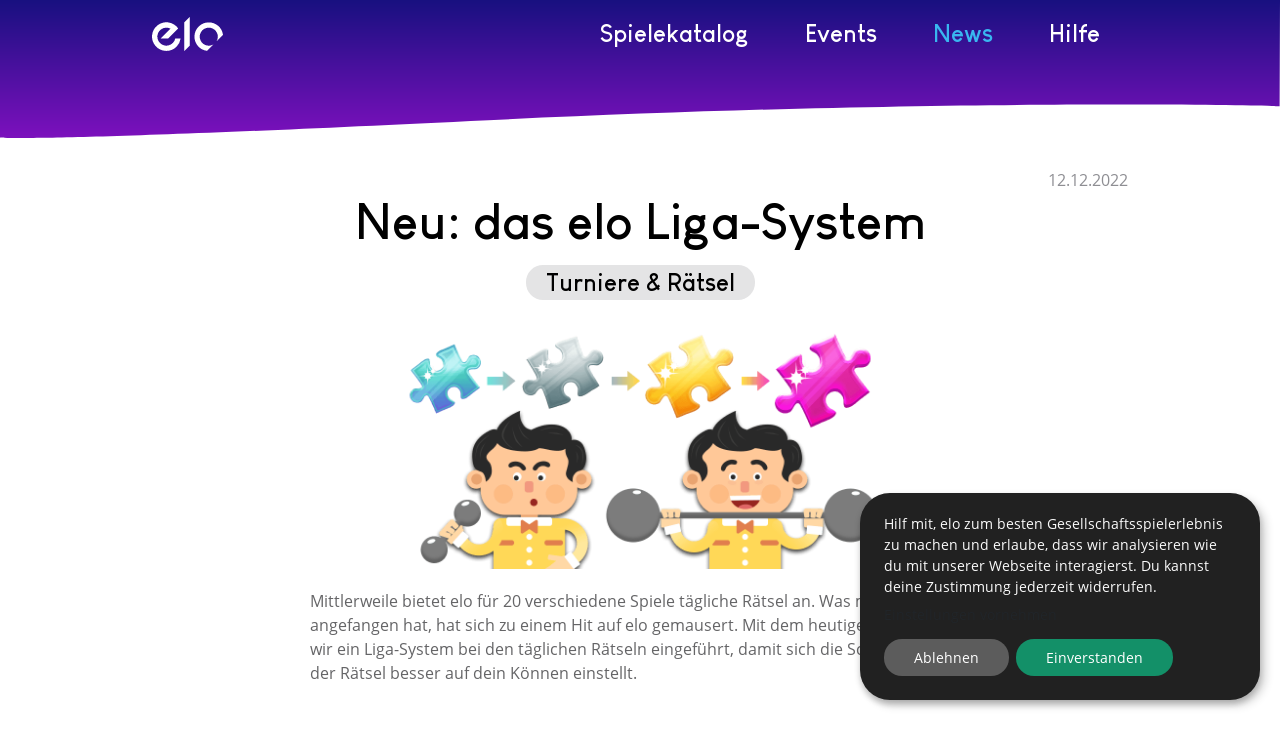

--- FILE ---
content_type: text/html; charset=utf-8
request_url: https://www.elo-games.com/de/news/neu-das-elo-liga-system/215
body_size: 46795
content:
<!DOCTYPE html><html prefix="og: https://ogp.me/ns#" lang="de"><head><meta charSet="utf-8"/><meta name="viewport" content="width=device-width"/><link rel="icon" href="/favicon.ico"/><title>Neu: das elo Liga-System</title><link rel="canonical" href="https://elo-games.com/de/news/neu-das-elo-liga-system/215"/><meta name="description" content="Mittlerweile bietet elo für 20 verschiedene Spiele tägliche Rätsel an. Was mit Letters angefangen hat, hat sich zu einem Hit auf elo gemausert. Mit dem heutigen Tag haben wir ein Liga-System bei den täglichen Rätseln eingeführt, damit sich die Schwierigkeit der Rätsel besser auf dein Können einstellt."/><meta property="og:title" content="Neu: das elo Liga-System"/><meta property="og:description" content="Mittlerweile bietet elo für 20 verschiedene Spiele tägliche Rätsel an. Was mit Letters angefangen hat, hat sich zu einem Hit auf elo gemausert. Mit dem heutigen Tag haben wir ein Liga-System bei den täglichen Rätseln eingeführt, damit sich die Schwierigkeit der Rätsel besser auf dein Können einstellt."/><meta property="og:type" content="website"/><meta property="og:url" content="https://elo-games.com/news/neu-das-elo-liga-system/215"/><meta property="og:image" content="https://elo-blog.s3-eu-west-1.amazonaws.com/blog_215_elo2_puzzle_leagues2.png"/><meta name="theme-color" content="#181080"/><meta name="next-head-count" content="12"/><link data-next-font="" rel="preconnect" href="/" crossorigin="anonymous"/><link rel="preload" href="/_next/static/css/25ebe9e2f26c4123.css" as="style"/><link rel="stylesheet" href="/_next/static/css/25ebe9e2f26c4123.css" data-n-g=""/><noscript data-n-css=""></noscript><script defer="" nomodule="" src="/_next/static/chunks/polyfills-c67a75d1b6f99dc8.js"></script><script src="/_next/static/chunks/webpack-ba049127d6d0a087.js" defer=""></script><script src="/_next/static/chunks/framework-9387e000915d7b64.js" defer=""></script><script src="/_next/static/chunks/main-0ac41928ed35ca8e.js" defer=""></script><script src="/_next/static/chunks/pages/_app-ba960ae4c316dffb.js" defer=""></script><script src="/_next/static/chunks/47-ff555375fcb9bf76.js" defer=""></script><script src="/_next/static/chunks/pages/news/%5B...newsId%5D-16205e50e3cc1aac.js" defer=""></script><script src="/_next/static/-Ye0FyWU3u_T0wMhwbOTJ/_buildManifest.js" defer=""></script><script src="/_next/static/-Ye0FyWU3u_T0wMhwbOTJ/_ssgManifest.js" defer=""></script></head><body><div id="__next"><noscript><iframe src="https://www.googletagmanager.com/ns.html?id=GTM-MMXDCC5" height="0" width="0" style="display:none;visibility:hidden"></iframe></noscript><div class="header background"><svg id="headerWave" data-name="header welle" width="1281.279" height="285.426" viewBox="0 0 1281.3 285.4" preserveAspectRatio="none"><defs><linearGradient id="linear-gradient" x1="1" y1="0.976" x2="1" gradientUnits="objectBoundingBox"><stop offset="0" stop-color="#61abd0"></stop><stop offset="1" stop-color="#0a4868"></stop></linearGradient></defs><path id="headerWave-2" fill="url(#linear-gradient)" d="M1280.9,219.5c0,0-322.1-18-792.1,29.1S0,284.2,0,284.2V0l1281.3,0L1280.9,219.5z"></path></svg></div><div class="container"><nav class="navbar navbar-expand-sm navbar-light"><a href="/" class="navbar-brand"><svg xmlns="http://www.w3.org/2000/svg" width="70.764" height="34" viewBox="0 0 70.764 34"><path id="elo" d="M210.235,115.441a9.025,9.025,0,1,0-3.1,3.1l-6.426,6.426a14.282,14.282,0,1,1,15.957-15.957Zm-32.107-19,5.322-5.323V119.8l-5.323,5.323Zm-11.5,20.673a8.926,8.926,0,0,0,2.452-4.529h5.34a14.19,14.19,0,0,1-4.082,8.278l-.048.046h0a14.322,14.322,0,1,1,1.754-18.277l-3.886,3.884-6.133,6.13-7.6.008,9.907-9.889a9.007,9.007,0,1,0-1.291,16.571V119.3A9,9,0,0,0,166.624,117.116Z" transform="translate(-145.9 -91.12)" fill="#fff"></path></svg></a><button aria-controls="responsive-navbar-nav" type="button" aria-label="Toggle navigation" class="navbar-toggler collapsed"><span class="navbar-toggler-icon"></span></button><div class="justify-content-end navbar-collapse collapse"><div class="navbar-nav"><a href="/games" data-rr-ui-event-key="/games" class="inActive nav-link">Spielekatalog</a><a href="/events" data-rr-ui-event-key="/events" class="inActive nav-link">Events</a><a href="/news" data-rr-ui-event-key="/news" class="inActive nav-link">News</a><a href="/faq" data-rr-ui-event-key="/faq" class="inActive nav-link">Hilfe</a></div></div></nav></div><div class="inHeader"></div><div class="news"><div class="article container"><div class="justify-content-end row"><div class="date">12.12.2022</div></div><div class="row"><h1 class="center">Neu: das elo Liga-System</h1></div><div class="justify-content-center row"><div class="tag noInteraction">Turniere &amp; Rätsel</div></div><div class="justify-content-center row"><div class="image"><img alt="Neu: das elo Liga-System" loading="lazy" decoding="async" data-nimg="fill" style="position:absolute;height:100%;width:100%;left:0;top:0;right:0;bottom:0;object-fit:contain;color:transparent" sizes="100vw" srcSet="/_next/image?url=https%3A%2F%2Felo-blog.s3-eu-west-1.amazonaws.com%2Fblog_215_elo2_puzzle_leagues2.png&amp;w=640&amp;q=75 640w, /_next/image?url=https%3A%2F%2Felo-blog.s3-eu-west-1.amazonaws.com%2Fblog_215_elo2_puzzle_leagues2.png&amp;w=750&amp;q=75 750w, /_next/image?url=https%3A%2F%2Felo-blog.s3-eu-west-1.amazonaws.com%2Fblog_215_elo2_puzzle_leagues2.png&amp;w=828&amp;q=75 828w, /_next/image?url=https%3A%2F%2Felo-blog.s3-eu-west-1.amazonaws.com%2Fblog_215_elo2_puzzle_leagues2.png&amp;w=1080&amp;q=75 1080w, /_next/image?url=https%3A%2F%2Felo-blog.s3-eu-west-1.amazonaws.com%2Fblog_215_elo2_puzzle_leagues2.png&amp;w=1200&amp;q=75 1200w, /_next/image?url=https%3A%2F%2Felo-blog.s3-eu-west-1.amazonaws.com%2Fblog_215_elo2_puzzle_leagues2.png&amp;w=1920&amp;q=75 1920w, /_next/image?url=https%3A%2F%2Felo-blog.s3-eu-west-1.amazonaws.com%2Fblog_215_elo2_puzzle_leagues2.png&amp;w=2048&amp;q=75 2048w, /_next/image?url=https%3A%2F%2Felo-blog.s3-eu-west-1.amazonaws.com%2Fblog_215_elo2_puzzle_leagues2.png&amp;w=3840&amp;q=75 3840w" src="/_next/image?url=https%3A%2F%2Felo-blog.s3-eu-west-1.amazonaws.com%2Fblog_215_elo2_puzzle_leagues2.png&amp;w=3840&amp;q=75"/></div></div><div class="align-items-center flex-column content row"><p>Mittlerweile bietet elo für 20 verschiedene Spiele tägliche Rätsel an. Was mit Letters angefangen hat, hat sich zu einem Hit auf elo gemausert. Mit dem heutigen Tag haben wir ein Liga-System bei den täglichen Rätseln eingeführt, damit sich die Schwierigkeit der Rätsel besser auf dein Können einstellt.</p>
<h3>Insgesamt vier Ligen</h3>
<p>Die Illustration zur News sagt eigentlich schon alles: die vier Ligen, von Einstiegsliga, über die Silber-Liga, zur Gold- und schließlich der Rubin-Liga, bieten dir stetig steigende Herausforderungen.</p>
<p>Die steigende Herausforderung liegt zum Teil am verändertem Spielmodus, weniger Bedenkzeit zum Lösen des Rätsels, besonders kniffeligen Aufgaben oder einfach in einem höheren Punkteniveau, das es zu erreichen gilt.</p>
<h3>Auf- und Abstieg zum Wochenwechsel</h3>
<p>Um eine Liga aufzusteigen, musst du die aktuelle Liga zum Ende der Woche auf dem höchsten Niveau abschließen. Der Aufstieg erfolgt dann automatisch mit Start der neuen Woche. Um einen Abstieg zu verhindern, reicht es, die Woche wenigstens auf dem niedrigsten Niveau zu beenden.</p>
<h3>Höhere Liga = höhere Gewinne</h3>
<p>Mit dem Aufstieg in eine höhere Liga steigen auch die Gewinne. In der höchsten Liga - der Rubin-Liga spielst du um bis zu 1.250 Juwelos und das besonders seltene Puzzleteil in Rubin. Mit den höheren Preisgeldern steigen aber auch die Preise für einen Zusatzversuch. Solange du ein Spiel aber noch nicht beherschst, bleiben die Preise für ein Wiederholversuch niedrig - deutlich niedriger als bisher!</p>
<h3>Besonderheiten der Rubin-Liga</h3>
<p>Für die Königs-Liga haben wir uns noch weitere Besonderheiten ausgedacht. Nicht nur gibt es hier das auffälligste Puzzleteil, die höchsten Preisgelder sondern auch noch eine Rangliste, in der alle Tagesergebnisse zu einer Wochenrangliste verschmolzen werden. Wenn du also nach der Ultimativen Herausforderung suchst, dann versuche hier auf den ersten Platz zu kommen. Und als wäre das noch nicht genug, geben wir noch an, wer sich schon wie lange in der Rubin-Liga halten kann.</p>
<h3>Pause gefällig?</h3>
<p>Kannst du einen Tag nicht spielen, lässt sich dieser nachholen oder mit elo+ auch vorspielen. Wenn du in einer Woche gar nicht antrittst, verbleibst du in der bereits erreichten Liga. Erst wenn du mehr als drei Wochen aussetzt, steigst du wieder eine Liga ab.</p>
<h3>Zusatzversuche günstiger</h3>
<p>Für mehr Rätselspaß haben wir die Preise für Zusatzversuche gesenkt, wenn du diese am Tag des eigentlichen Rätsels unternimmst. Beim Adventskalender beispielsweise kostet ein Zusatzversuch am Tag selbst jetzt nur noch 15 statt bisher 25 Juwelos.</p>
<p>Die Erweiterung um das Ligensystem ist eine der ganz großen Umbauten, die wir dieses Jahr bei elo unternommen haben. Vermutlich ist uns dabei auch der ein- oder andere Fehler durchgerutscht, aber wir sind mich Hochdruck daran, dass alles wieder rund läuft.</p>
<p>Wir sind auf dein Feedback gespannt!
Dein elo-Team</p></div><div class="justify-content-center row"><a style="width:auto" href="/news"><div class="button black">Zurück zu den News</div></a></div></div></div><footer><div class="background gradientBackground"></div><div class="footer container"><div class="justify-content-center row row-cols-xxl-3 row-cols-xl-3 row-cols-lg-3 row-cols-md-3 row-cols-sm-1 row-cols-1"><div class="languages col"><div class="language ">English</div><div class="language active">Deutsch</div></div><div class="links col"><div class="row"><a href="/voucher">elo+ Gutscheine einlösen</a></div><div class="row"><a href="/calculator">elo-Punkte-Rechner</a></div><div class="row"><a href="/legal/impressum">Impressum</a></div><div class="row"><a href="/legal/datenschutz">Datenschutz</a></div><div class="row"><a href="/legal/agbs">AGB</a></div><div class="row"><div>Cookie Einstellungen</div></div></div><div class="topAndBottom col"><div class="socialMedia row row-cols-xxl-4 row-cols-xl-4 row-cols-lg-4 row-cols-md-4 row-cols-sm-4 row-cols-4"><a href="https://www.instagram.com/elogamesapp" target="_blank" rel="external noreferrer noopener"><svg id="instagram" xmlns="http://www.w3.org/2000/svg" width="36" height="36" viewBox="0 0 36 36"><path id="Pfad_746" data-name="Pfad 746" d="M19.853,6.939c4.209,0,4.7.019,6.366.094a8.6,8.6,0,0,1,2.927.544A4.889,4.889,0,0,1,30.96,8.753a4.813,4.813,0,0,1,1.176,1.814,8.758,8.758,0,0,1,.544,2.927c.075,1.663.094,2.158.094,6.366s-.019,4.7-.094,6.366a8.6,8.6,0,0,1-.544,2.927,4.889,4.889,0,0,1-1.176,1.814,4.813,4.813,0,0,1-1.814,1.176,8.758,8.758,0,0,1-2.927.544c-1.663.075-2.158.094-6.366.094s-4.7-.019-6.366-.094a8.6,8.6,0,0,1-2.927-.544,4.889,4.889,0,0,1-1.814-1.176,4.813,4.813,0,0,1-1.176-1.814,8.758,8.758,0,0,1-.544-2.927c-.075-1.663-.094-2.158-.094-6.366s.019-4.7.094-6.366a8.6,8.6,0,0,1,.544-2.927A4.889,4.889,0,0,1,8.747,8.753,4.813,4.813,0,0,1,10.56,7.577a8.758,8.758,0,0,1,2.927-.544c1.663-.081,2.158-.094,6.366-.094m0-2.839c-4.278,0-4.815.019-6.5.094a11.547,11.547,0,0,0-3.821.732,7.679,7.679,0,0,0-2.789,1.82,7.814,7.814,0,0,0-1.82,2.789,11.555,11.555,0,0,0-.732,3.827c-.075,1.676-.094,2.214-.094,6.491s.019,4.815.094,6.5a11.623,11.623,0,0,0,.732,3.827,7.679,7.679,0,0,0,1.82,2.789,7.814,7.814,0,0,0,2.789,1.82,11.555,11.555,0,0,0,3.827.732c1.682.075,2.214.094,6.5.094s4.815-.019,6.5-.094a11.623,11.623,0,0,0,3.827-.732,7.679,7.679,0,0,0,2.789-1.82,7.814,7.814,0,0,0,1.82-2.789,11.555,11.555,0,0,0,.732-3.827c.075-1.682.094-2.214.094-6.5s-.019-4.815-.094-6.5a11.623,11.623,0,0,0-.732-3.827,7.679,7.679,0,0,0-1.82-2.789,7.814,7.814,0,0,0-2.789-1.82,11.555,11.555,0,0,0-3.827-.732c-1.689-.069-2.226-.088-6.5-.088Z" transform="translate(-1.859 -1.86)" fill="#fff"></path><path id="Pfad_747" data-name="Pfad 747" d="M134.692,126.6a8.092,8.092,0,1,0,8.092,8.092A8.094,8.094,0,0,0,134.692,126.6Zm0,13.345a5.253,5.253,0,1,1,5.253-5.253A5.252,5.252,0,0,1,134.692,139.945Z" transform="translate(-116.699 -116.699)" fill="#fff"></path><ellipse id="Ellipse_161" data-name="Ellipse 161" cx="1.889" cy="1.889" rx="1.889" ry="1.889" transform="translate(24.516 7.693)" fill="#fff"></ellipse><path id="bg" d="M0,0H36V36H0Z" fill="none"></path></svg></a><a href="https://www.facebook.com/eloGamesApp" target="_blank" rel="external noreferrer noopener"><svg id="facebook" xmlns="http://www.w3.org/2000/svg" width="36" height="36" viewBox="0 0 36 36"><path id="facebook-2" data-name="facebook" d="M31.992,16.094a16,16,0,1,0-18.5,15.9V20.746H9.435V16.094H13.5V12.548c0-4.033,2.387-6.261,6.042-6.261a24.457,24.457,0,0,1,3.58.314v3.961H21.1A2.319,2.319,0,0,0,18.5,13.076v3.018h4.436l-.709,4.652H18.5V31.992A16.066,16.066,0,0,0,31.992,16.094Z" transform="translate(2.004 2.004)" fill="#fff"></path><path id="bg" d="M0,0H36V36H0Z" fill="none"></path></svg></a><a href="https://twitter.com/elogamesapp" target="_blank" rel="external noreferrer noopener"><svg id="twitter" xmlns="http://www.w3.org/2000/svg" width="36" height="36" viewBox="0 0 36 36"><path id="Ausschluss_6" data-name="Ausschluss 6" d="M15.887,31.774A15.887,15.887,0,0,1,4.653,4.654,15.887,15.887,0,0,1,27.12,27.121,15.783,15.783,0,0,1,15.887,31.774ZM7.126,22.536h0a10.668,10.668,0,0,0,5.854,1.73,10.441,10.441,0,0,0,8.091-3.552,11.274,11.274,0,0,0,2.807-7.346c0-.164,0-.334-.008-.492a7.8,7.8,0,0,0,1.914-1.986,7.793,7.793,0,0,1-2.2.6,3.833,3.833,0,0,0,1.685-2.121,7.735,7.735,0,0,1-2.431.93,3.79,3.79,0,0,0-2.8-1.208,3.833,3.833,0,0,0-3.829,3.83,3.494,3.494,0,0,0,.1.873,10.908,10.908,0,0,1-7.9-4A3.851,3.851,0,0,0,7.9,11.717,3.808,3.808,0,0,0,9.611,14.9a3.74,3.74,0,0,1-1.732-.476v.048a3.849,3.849,0,0,0,3.074,3.757,3.808,3.808,0,0,1-1.009.135,3.642,3.642,0,0,1-.723-.071A3.822,3.822,0,0,0,12.8,20.956a7.66,7.66,0,0,1-4.758,1.636A6.964,6.964,0,0,1,7.126,22.536Z" transform="translate(2.113 2.113)" fill="#fff"></path><path id="bg" d="M0,0H36V36H0Z" fill="none"></path></svg></a><a href="https://www.youtube.com/channel/UCPRoiOIta_2o-C0yYmJZPyQ" target="_blank" rel="external noreferrer noopener"><svg id="youtube" xmlns="http://www.w3.org/2000/svg" width="36" height="36" viewBox="0 0 36 36"><path id="Ausschluss_7" data-name="Ausschluss 7" d="M18,25.206c-.112,0-11.271-.009-14.085-.771A4.509,4.509,0,0,1,.741,21.263C.008,18.507,0,12.662,0,12.6A47.77,47.77,0,0,1,.741,3.945,4.616,4.616,0,0,1,3.914.742C6.7.009,17.886,0,18,0S29.3.01,32.085.771a4.514,4.514,0,0,1,3.173,3.173c.762,2.786.741,8.63.741,8.689a47.827,47.827,0,0,1-.741,8.659,4.512,4.512,0,0,1-3.173,3.173C29.3,25.2,18.112,25.206,18,25.206Zm-3.587-18V18l9.37-5.4Z" transform="translate(0.001 5.397)" fill="#fff"></path><path id="bg" d="M0,0H36V36H0Z" transform="translate(0)" fill="none"></path></svg></a></div><div class="row"><div class="elo">© <!-- -->2026<!-- --> elo Games GmbH</div></div></div></div></div></footer></div><script id="__NEXT_DATA__" type="application/json">{"props":{"pageProps":{"games":[{"id":"adventspuzzle","hash":787367,"link":"787367-merry-christmas","textColor":"#ccf5ff","backgroundColor":"#0f3d9a","secondaryBackgroundColor":"#0e409c","journeyColor":"#072b74","publisherName":"elo","team":[{"name":"elo","roles":["publisher"]},{"name":"Pierre Lindenberg","roles":["developer"]},{"name":"Leonora Lindenberg","roles":["designer"]},{"name":"Sky Wächtler","roles":["designer"]}],"tags":["PUZZLE_ONLY"],"ai":true,"urls":{"small":"https://package-service-repository-live.elo-games.com/v3/assets/adventspuzzle/5.0.26/480","large":"https://package-service-repository-live.elo-games.com/v3/assets/adventspuzzle/5.0.26/720","original":"https://package-service-repository-live.elo-games.com/v3/assets/adventspuzzle/5.0.26/master"},"localization":{"language":"de","name":"Merry Christmas","description":"Hilf Bärnd möglichst viele Geschenke zu Weihnachten zu sammlen, damit er all seine Freunde beschenken kann!","teasertext":"Hilf Bärnd Geschenke für Weihnachten zu sammlen!","desktop":"Dein elo-Adventskalender"},"metaTags":{},"serializedMetaTags":[["play",{"key":"play","name":"Spielen","headline":"Online Spielen","description":"Diese Spiele kannst du direkt im Browser spielen, du musst elo dafür nicht installieren. Wenn du die volle elo Erfahrung haben möchtest und gegen deine Freunde online spielen willst kannst du dir kostenlos die App herunterladen."}],["solo",{"key":"solo","name":"Einzelspieler","headline":"Alleine oder gegen Alle?","description":"Diese Spiele kannst du auf elo auch in einer Solovariante spielen. Eine Woche lang jeden Tag. Registrier dich auf elo und beginne in unseren Events Trophäen zu sammeln. Bald willst du sie alle."}],["logic",{"key":"logic","name":"Logik","headline":"Trainiert die grauen Zellen","description":"Mit Glück allein ist hier keinen Blumentopf zu gewinnen. Es braucht Übung und einen klaren Verstand."}],["action",{"key":"action","name":"Action","headline":"Gegen die Zeit","description":"Oft reicht eine Runde um den Puls wieder hoch zu bringen und hellwach zu sein. Wie gut schneidest du ab, bevor deine Zeit abgelaufen ist?"}],["elo",{"key":"teamelo","name":"elo","headline":"elo","description":"Alle diese Spiele sind mit Beteiligung von elo entstanden"}],["PierreLindenberg",{"key":"teamPierreLindenberg","name":"Pierre Lindenberg","headline":"Pierre Lindenberg","description":"Alle diese Spiele sind mit Beteiligung von Pierre Lindenberg entstanden"}],["LeonoraLindenberg",{"key":"teamLeonoraLindenberg","name":"Leonora Lindenberg","headline":"Leonora Lindenberg","description":"Alle diese Spiele sind mit Beteiligung von Leonora Lindenberg entstanden"}],["SkyWächtler",{"key":"teamSkyWächtler","name":"Sky Wächtler","headline":"Sky Wächtler","description":"Alle diese Spiele sind mit Beteiligung von Sky Wächtler entstanden"}]],"startDate":"2022-12-01T10:00:00.000Z","new":false,"popularity":0,"reviews":[],"faqs":[],"compareTo":{"name":"","comparisons":[]}},{"id":"armadilloclash","hash":214360,"link":"214360-armadillo-clash","textColor":"#ffffff","backgroundColor":"#0ea198","secondaryBackgroundColor":"#0a918d","journeyColor":"#0e4844","publisherName":"elo","team":[{"name":"elo","roles":["publisher"]},{"name":"NeoBird","roles":["developer","designer"]},{"name":"Sky Wächtler","roles":["designer"]}],"tags":["ARCADE"],"ai":false,"urls":{"small":"https://package-service-repository-live.elo-games.com/v3/assets/armadilloclash/3.2.10/480","large":"https://package-service-repository-live.elo-games.com/v3/assets/armadilloclash/3.2.10/720","original":"https://package-service-repository-live.elo-games.com/v3/assets/armadilloclash/3.2.10/master"},"localization":{"language":"de","name":"Armadillo Clash","description":"Deine Armadillos wollen den sonnigen Tag genießen, doch es sind auch andere auf der Plattform. Hilf deinen Armadillos dabei, ihre Gegenspieler:innen ins kalte Wasser zu schubsen.","teasertext":"Schnipse die gegnerischen Armadillos ins Wasser.","desktop":"Schnipse die gegnerischen Armadillos ins Wasser"},"metaTags":{},"serializedMetaTags":[["quick",{"key":"quick","name":"Schnelle Zugfolge","headline":"Zügig Zug um Zug ziehen","description":"Manchmal kommt man mit vielen kleinen Schritten ans Ziel oder zum Sieg. Diese Spiele machen am meisten Spaß, wenn man du sie am Stück durchspielst."}],["action",{"key":"action","name":"Action","headline":"Gegen die Zeit","description":"Oft reicht eine Runde um den Puls wieder hoch zu bringen und hellwach zu sein. Wie gut schneidest du ab, bevor deine Zeit abgelaufen ist?"}],["duel",{"key":"duel","name":"Duell","headline":"Kopf an Kopf","description":"Der Name sagt es schon: hier messen sich zwei Spieler:innen miteinander. Die Disziplinen sind dabei ganz unterschiedlich. Du hast die Wahl, in welcher ihr euch messen wollt."}],["elo",{"key":"teamelo","name":"elo","headline":"elo","description":"Alle diese Spiele sind mit Beteiligung von elo entstanden"}],["NeoBird",{"key":"teamNeoBird","name":"NeoBird","headline":"NeoBird","description":"Alle diese Spiele sind mit Beteiligung von NeoBird entstanden"}],["SkyWächtler",{"key":"teamSkyWächtler","name":"Sky Wächtler","headline":"Sky Wächtler","description":"Alle diese Spiele sind mit Beteiligung von Sky Wächtler entstanden"}]],"startDate":"","new":false,"popularity":31,"reviews":[{"language":"de","gameId":"armadilloclash","stars":5,"text":"Wie Billard aber casual mit niedlichen Armadillos. Damit der Startspieler keinen Vorteil hat, geht jedes Match über 4 Runden.","author":null,"date":null},{"language":"de","gameId":"armadilloclash","stars":4,"text":"Nettes Spiel, aber schade, dass das Replay bei meinem Gegner nicht instant abgespielt wird. Dann käme noch mehr Stimmung auf. ","author":null,"date":null},{"language":"de","gameId":"armadilloclash","stars":5,"text":"Poolspiel ohne Bande. Ein bisschen Augenmaß braucht man schon. Wer schlägt 4 auf einen Streich?","author":null,"date":null}],"faqs":[],"compareTo":{"name":"","comparisons":[]}},{"id":"avalam","hash":967540,"link":"967540-avalam","textColor":"#ffffff","backgroundColor":"#232e2f","secondaryBackgroundColor":"#2d3b3c","journeyColor":"#110216","publisherName":"Avalam","team":[{"name":"Philippe Deweys","roles":["author"]},{"name":"Avalam","roles":["publisher"]},{"name":"Thomas Weuster","roles":["developer"]},{"name":"Annika Wächtler","roles":["designer"]}],"tags":["BOARD"],"ai":false,"urls":{"small":"https://package-service-repository-live.elo-games.com/v3/assets/avalam/1.0.18/480","large":"https://package-service-repository-live.elo-games.com/v3/assets/avalam/1.0.18/720","original":"https://package-service-repository-live.elo-games.com/v3/assets/avalam/1.0.18/master"},"localization":{"language":"de","name":"Avalam","description":"Bei Avalam spielt die Spielsteinfarbe keine Rolle - vorerst. Du wolltest schon immer mit den Steinen deines Gegners ziehen? Hier gehts es! Doch am Ende zählen nur deine eigenen Türme und dabei ist ihre Größe sogar irrelevant. Findest du die perfekte Taktik für dieses bunte Durcheinander?","teasertext":"Stein auf Stein, doch nie höher als 5. Am Ende zählt jeder Turm eh nur einen Punkt. Hast du die richtige Strategie um deinen Gegner zu schlagen?","desktop":"Stein um Stein, am Ende zählt jeder Turm"},"metaTags":{},"serializedMetaTags":[["duel",{"key":"duel","name":"Duell","headline":"Kopf an Kopf","description":"Der Name sagt es schon: hier messen sich zwei Spieler:innen miteinander. Die Disziplinen sind dabei ganz unterschiedlich. Du hast die Wahl, in welcher ihr euch messen wollt."}],["strategy",{"key":"strategy","name":"Strategie","headline":"Mit Strategie zum Ziel","description":"Um hier zu gewinnen muss man auch schon mal einen Zug vorausdenken - am besten einen mehr als die Mitspieler:in."}],["logic",{"key":"logic","name":"Logik","headline":"Trainiert die grauen Zellen","description":"Mit Glück allein ist hier keinen Blumentopf zu gewinnen. Es braucht Übung und einen klaren Verstand."}],["PhilippeDeweys",{"key":"teamPhilippeDeweys","name":"Philippe Deweys","headline":"Philippe Deweys","description":"Alle diese Spiele sind mit Beteiligung von Philippe Deweys entstanden"}],["Avalam",{"key":"teamAvalam","name":"Avalam","headline":"Avalam","description":"Alle diese Spiele sind mit Beteiligung von Avalam entstanden"}],["ThomasWeuster",{"key":"teamThomasWeuster","name":"Thomas Weuster","headline":"Thomas Weuster","description":"Alle diese Spiele sind mit Beteiligung von Thomas Weuster entstanden"}],["AnnikaWächtler",{"key":"teamAnnikaWächtler","name":"Annika Wächtler","headline":"Annika Wächtler","description":"Alle diese Spiele sind mit Beteiligung von Annika Wächtler entstanden"}]],"startDate":"","new":false,"popularity":62,"reviews":[{"language":"de","gameId":"avalam","stars":5,"text":"Das Spiel mag ich, auch wenn es ein Exot ist, da ich gerne im Angriffs- statt Verteidigungsmodus spiele.","author":null,"date":null},{"language":"de","gameId":"avalam","stars":4,"text":"Ok, hat eine Auszeichnung von der Mensa erhalten, aber ich werde das Gefühl nicht los, dass zwei starke Spiele immer unentschieden spielen.","author":null,"date":null},{"language":"de","gameId":"avalam","stars":5,"text":"Genau meine Art Spiele: sim\bple Regel, taktische Tiefe. Dank elo sogar mit echten Gegnern.","author":null,"date":null}],"faqs":[],"compareTo":{"name":"","comparisons":[]}},{"id":"backgammon","hash":961088,"link":"961088-backgammon","textColor":"#1d1d1d","backgroundColor":"#e9dfb2","secondaryBackgroundColor":"#cebe7d","journeyColor":"#1d1d1d","publisherName":"elo","team":[{"name":"elo","roles":["publisher"]},{"name":"Johannes Warnke","roles":["developer"]},{"name":"Michel Lindenberg","roles":["developer"]},{"name":"Sky Wächtler","roles":["designer"]}],"tags":["CLASSICS","DICE"],"ai":true,"urls":{"small":"https://package-service-repository-live.elo-games.com/v3/assets/backgammon/3.2.3/480","large":"https://package-service-repository-live.elo-games.com/v3/assets/backgammon/3.2.3/720","original":"https://package-service-repository-live.elo-games.com/v3/assets/backgammon/3.2.3/master"},"localization":{"language":"de","name":"Backgammon","description":"Backgammon ist eines der ältesten Brettspiele der Welt. Neben einer guten Strategie ist auch eine Portion Glück hilfreich. Würfel die passenden Augenzahlen, um deine Steine zuerst ins Ziel zu bringen und gewinne das Spiel.","teasertext":"Nutze die richtige Strategie, um deine Steine ins Ziel zu bringen. Ein Quäntchen Glück könnte beim Gewinnen helfen.","desktop":"Der Klassiker unter den Würfelspielen"},"metaTags":{},"serializedMetaTags":[["play",{"key":"play","name":"Spielen","headline":"Online Spielen","description":"Diese Spiele kannst du direkt im Browser spielen, du musst elo dafür nicht installieren. Wenn du die volle elo Erfahrung haben möchtest und gegen deine Freunde online spielen willst kannst du dir kostenlos die App herunterladen."}],["board",{"key":"board","name":"Brettspiel","headline":"Große Auswahl an Brettspielen ","description":"Auch wenn man die meisten Brettspiele am Brett spielt, haben wir uns erlaubt, zum Beispiel Mühle mal anders darzustellen. Die Regeln sind dabei immer vollständig umgesetzt, bis hin zum Patt-Erkennung."}],["classic",{"key":"classic","name":"Klassiker","headline":"Klassiker die jeder kennt","description":"Diese Spiele dürfen in keiner Spielesammlung fehlen. Wir haben sie schon mit unseren Eltern gespielt, und damals wie heute helfen haben sie unsere gerauen Zellen angeregt. "}],["duel",{"key":"duel","name":"Duell","headline":"Kopf an Kopf","description":"Der Name sagt es schon: hier messen sich zwei Spieler:innen miteinander. Die Disziplinen sind dabei ganz unterschiedlich. Du hast die Wahl, in welcher ihr euch messen wollt."}],["elo",{"key":"teamelo","name":"elo","headline":"elo","description":"Alle diese Spiele sind mit Beteiligung von elo entstanden"}],["JohannesWarnke",{"key":"teamJohannesWarnke","name":"Johannes Warnke","headline":"Johannes Warnke","description":"Alle diese Spiele sind mit Beteiligung von Johannes Warnke entstanden"}],["MichelLindenberg",{"key":"teamMichelLindenberg","name":"Michel Lindenberg","headline":"Michel Lindenberg","description":"Alle diese Spiele sind mit Beteiligung von Michel Lindenberg entstanden"}],["SkyWächtler",{"key":"teamSkyWächtler","name":"Sky Wächtler","headline":"Sky Wächtler","description":"Alle diese Spiele sind mit Beteiligung von Sky Wächtler entstanden"}]],"startDate":"2019-09-29T08:00:00.000Z","new":false,"popularity":29,"reviews":[{"language":"de","gameId":"backgammon","stars":5,"text":"Musste mich an das quadratische Design gewöhnen, liebe aber das beschleunigte Spielende - beide würfeln parallel.","author":null,"date":null},{"language":"de","gameId":"backgammon","stars":5,"text":"Von diesem Spiel können sich viele moderne Würfelspiele eine Scheibe abschneiden. Schöne Umsetzung!","author":null,"date":null},{"language":"de","gameId":"backgammon","stars":4,"text":"Würde mir noch wünschen, dass der Verdoppelungswürfel in die Streakwertung eingeht. Sonst super gemacht!","author":null,"date":null}],"faqs":[],"compareTo":{"name":"","comparisons":[]}},{"id":"battleships","hash":197441,"link":"197441-schiffe-versenken","textColor":"#323232","backgroundColor":"#83dde4","secondaryBackgroundColor":"#20c3c9","journeyColor":"#1cabb0","publisherName":"elo","team":[{"name":"elo","roles":["publisher"]},{"name":"Roland Haala","roles":["developer"]},{"name":"Sky Wächtler","roles":["designer"]}],"tags":["BOARD"],"ai":true,"urls":{"small":"https://package-service-repository-live.elo-games.com/v3/assets/battleships/1.5.22/480","large":"https://package-service-repository-live.elo-games.com/v3/assets/battleships/1.5.22/720","original":"https://package-service-repository-live.elo-games.com/v3/assets/battleships/1.5.22/master"},"localization":{"language":"de","name":"Schiffe versenken","description":"Aye, Landratte! Bereit für eine zünftige Seeschlacht? In Schiffe versenken kannst du dein taktisches Geschick mit Manövern auf hoher See unter Beweis stellen. Flotte gegen Flotte, wessen Schlachtschiffe sind zuerst versenkt? Plane deine Formation und nutze jede Schwachstelle deines Gegenübers! Alle Mann an Deck und Feuer frei!","teasertext":"Trinkt aus Piraten, yo ho ho! Alle Mann an Deck! Feindliche Flotte gesichtet! Nutze Strategie und Taktik - plane deine Flottenformation und versenke all die Landratten!","desktop":"Finde und versenke alle Schiffe zuerst!"},"metaTags":{},"serializedMetaTags":[["play",{"key":"play","name":"Spielen","headline":"Online Spielen","description":"Diese Spiele kannst du direkt im Browser spielen, du musst elo dafür nicht installieren. Wenn du die volle elo Erfahrung haben möchtest und gegen deine Freunde online spielen willst kannst du dir kostenlos die App herunterladen."}],["duel",{"key":"duel","name":"Duell","headline":"Kopf an Kopf","description":"Der Name sagt es schon: hier messen sich zwei Spieler:innen miteinander. Die Disziplinen sind dabei ganz unterschiedlich. Du hast die Wahl, in welcher ihr euch messen wollt."}],["quick",{"key":"quick","name":"Schnelle Zugfolge","headline":"Zügig Zug um Zug ziehen","description":"Manchmal kommt man mit vielen kleinen Schritten ans Ziel oder zum Sieg. Diese Spiele machen am meisten Spaß, wenn man du sie am Stück durchspielst."}],["logic",{"key":"logic","name":"Logik","headline":"Trainiert die grauen Zellen","description":"Mit Glück allein ist hier keinen Blumentopf zu gewinnen. Es braucht Übung und einen klaren Verstand."}],["elo",{"key":"teamelo","name":"elo","headline":"elo","description":"Alle diese Spiele sind mit Beteiligung von elo entstanden"}],["RolandHaala",{"key":"teamRolandHaala","name":"Roland Haala","headline":"Roland Haala","description":"Alle diese Spiele sind mit Beteiligung von Roland Haala entstanden"}],["SkyWächtler",{"key":"teamSkyWächtler","name":"Sky Wächtler","headline":"Sky Wächtler","description":"Alle diese Spiele sind mit Beteiligung von Sky Wächtler entstanden"}]],"startDate":"","new":false,"popularity":21,"reviews":[{"language":"de","gameId":"battleships","stars":4,"text":"Dachte erst, Schiffe nicht selbst platzieren können ist doof, aber wenn man sich ein paar Stellungen vorschlagen lässt, ist die richtige auch dabei.","author":null,"date":null},{"language":"de","gameId":"battleships","stars":5,"text":"Flottenmanöver ist zwar uralt, aber kommt nicht aus der Mode. Kann man einfach mit jedem sofort spielen.","author":null,"date":null},{"language":"de","gameId":"battleships","stars":5,"text":null,"author":null,"date":null}],"faqs":[],"compareTo":{"name":"","comparisons":[]}},{"id":"bauernaufstand","hash":751569,"link":"751569-pawns-revolt","textColor":"#1c0d02","backgroundColor":"#ba893d","secondaryBackgroundColor":"#cca04a","journeyColor":"#57412a","publisherName":"elo","team":[{"name":"elo","roles":["publisher"]},{"name":"Thomas Weuster","roles":["developer"]},{"name":"Sky Wächtler","roles":["designer"]}],"tags":["BOARD"],"ai":false,"urls":{"small":"https://package-service-repository-live.elo-games.com/v3/assets/bauernaufstand/2.1.12/480","large":"https://package-service-repository-live.elo-games.com/v3/assets/bauernaufstand/2.1.12/720","original":"https://package-service-repository-live.elo-games.com/v3/assets/bauernaufstand/2.1.12/master"},"localization":{"language":"de","name":"Pawns, Revolt!","description":"Der Kampf um den besten Kohl hat begonnen! Welche Bauern können sich durchsetzen? Umgehe deine Konkurrenz oder räume sie einfach aus dem Weg - auf dem Weg zum Kohlmarkt sind alle Mittel erlaubt!","teasertext":"Schach wird überbewertet, wer braucht denn schon mehr Figuren als nur die Bauern?","desktop":"Schach, aber nur mit Bauern"},"metaTags":{},"serializedMetaTags":[["quick",{"key":"quick","name":"Schnelle Zugfolge","headline":"Zügig Zug um Zug ziehen","description":"Manchmal kommt man mit vielen kleinen Schritten ans Ziel oder zum Sieg. Diese Spiele machen am meisten Spaß, wenn man du sie am Stück durchspielst."}],["strategy",{"key":"strategy","name":"Strategie","headline":"Mit Strategie zum Ziel","description":"Um hier zu gewinnen muss man auch schon mal einen Zug vorausdenken - am besten einen mehr als die Mitspieler:in."}],["elo",{"key":"teamelo","name":"elo","headline":"elo","description":"Alle diese Spiele sind mit Beteiligung von elo entstanden"}],["ThomasWeuster",{"key":"teamThomasWeuster","name":"Thomas Weuster","headline":"Thomas Weuster","description":"Alle diese Spiele sind mit Beteiligung von Thomas Weuster entstanden"}],["SkyWächtler",{"key":"teamSkyWächtler","name":"Sky Wächtler","headline":"Sky Wächtler","description":"Alle diese Spiele sind mit Beteiligung von Sky Wächtler entstanden"}]],"startDate":"","new":false,"popularity":61,"reviews":[{"language":"de","gameId":"bauernaufstand","stars":5,"text":"Liebenswerte Grafik. Ein bisschen wie Schach für Anfänger.","author":null,"date":null},{"language":"de","gameId":"bauernaufstand","stars":3,"text":"Super umgesetzt, aber das Spiel zieht sich etwas. ","author":null,"date":null},{"language":"de","gameId":"bauernaufstand","stars":4,"text":"Kommt mir vor wie ein Übungsspiel aus Fritz und Fertig zum Schach lernen. Kann man 2-3 mal spielen.","author":null,"date":null}],"faqs":[],"compareTo":{"name":"","comparisons":[]}},{"id":"beastybar","hash":966887,"link":"966887-beasty-bar","textColor":"#ffffff","backgroundColor":"#9b392c","secondaryBackgroundColor":"#832924","journeyColor":"#3e202c","publisherName":"Zoch Verlag","team":[{"name":"Zoch Verlag","roles":["publisher"]},{"name":"Stefan Kloß","roles":["author"]},{"name":"Alexander Jung","roles":["illustrator"]},{"name":"Thomas Weuster","roles":["developer"]},{"name":"Sky Wächtler","roles":["designer"]}],"tags":["BOARD"],"ai":false,"urls":{"small":"https://package-service-repository-live.elo-games.com/v3/assets/beastybar/1.2.7/480","large":"https://package-service-repository-live.elo-games.com/v3/assets/beastybar/1.2.7/720","original":"https://package-service-repository-live.elo-games.com/v3/assets/beastybar/1.2.7/master"},"localization":{"language":"de","name":"Beasty Bar","description":"Diese Bar ist legendär. Hohe Tiere reißen sich um jeden Platz - und kleine erst recht. Da wird gedrängelt und sogar am Vordermann geknabbert – mit Klauen, Pranken und einer ganz persönlichen Duftnote. Nicht nur Kängurus machen große Sprünge. Es kann auch hilfreich sein, ein paar kräftige Affen antanzen zu lassen. Aber vermutlich hat ja schon wieder so eine durchgeknallte Robbe alles vertauscht… Ein bissiges Spiel – nicht nur für Partylöwen!","teasertext":"Eine legendäre Bar in die alle Tiere wollen. Jedes setzt dafür seine eigenen Tricks und Waffen ein. Ein irres Spiel bei dem alles drunter und drüber geht. Auf ins Vergnügen!","desktop":"Ein bissiges Spiel - nicht nur für Partylöwen!"},"metaTags":{},"serializedMetaTags":[["multi",{"key":"multi","name":"Mehrspieler","headline":"Spiele von 2 bis 6 Mitspieler:innen","description":"Jedes Spiel auf elo kannst du mindestens zu zweit spielen, viele Spiele aber auch zu dritt, viert, fünft oder sechst. Schlage deinen Freunden einfach ein Spiel vor und lass dich überraschen wie viele mitspielen."}],["quick",{"key":"quick","name":"Schnelle Zugfolge","headline":"Zügig Zug um Zug ziehen","description":"Manchmal kommt man mit vielen kleinen Schritten ans Ziel oder zum Sieg. Diese Spiele machen am meisten Spaß, wenn man du sie am Stück durchspielst."}],["logic",{"key":"logic","name":"Logik","headline":"Trainiert die grauen Zellen","description":"Mit Glück allein ist hier keinen Blumentopf zu gewinnen. Es braucht Übung und einen klaren Verstand."}],["card",{"key":"card","name":"Karten","headline":"Kartenspiele für gesellige Runden","description":"Drei der beliebtesten Spiele auf elo sind Kartenspiele: Una, Reducto und Rummy Club. Das ist kein Zufall: das kleine Geheimnis das jeder in seinen Karten hält, macht diese Spielkategorie so bleliebt."}],["ZochVerlag",{"key":"teamZochVerlag","name":"Zoch Verlag","headline":"Zoch Verlag","description":"Alle diese Spiele sind mit Beteiligung von Zoch Verlag entstanden"}],["StefanKloß",{"key":"teamStefanKloß","name":"Stefan Kloß","headline":"Stefan Kloß","description":"Alle diese Spiele sind mit Beteiligung von Stefan Kloß entstanden"}],["AlexanderJung",{"key":"teamAlexanderJung","name":"Alexander Jung","headline":"Alexander Jung","description":"Alle diese Spiele sind mit Beteiligung von Alexander Jung entstanden"}],["ThomasWeuster",{"key":"teamThomasWeuster","name":"Thomas Weuster","headline":"Thomas Weuster","description":"Alle diese Spiele sind mit Beteiligung von Thomas Weuster entstanden"}],["SkyWächtler",{"key":"teamSkyWächtler","name":"Sky Wächtler","headline":"Sky Wächtler","description":"Alle diese Spiele sind mit Beteiligung von Sky Wächtler entstanden"}]],"startDate":"","new":false,"popularity":40,"reviews":[{"language":"de","gameId":"beastybar","stars":5,"text":"Kannte ich vorher nicht. Finde es brilliant. Am taktischsten ist es zu zweit, geht abe auch zu viert.","author":null,"date":null},{"language":"de","gameId":"beastybar","stars":5,"text":"Beim echten Kartenspiel gibt es doch noch Erweiterungen. Ist \"New Beasts in Town\" auch geplant?","author":null,"date":null},{"language":"de","gameId":"beastybar","stars":5,"text":"Keine Angst vor den Regeln! Die braucht man beim Kartenspiel, aber hier wissen die Tiere ja auf welche Weise sie drängeln 😎","author":null,"date":null}],"faqs":[],"compareTo":{"name":"","comparisons":[]}},{"id":"bingo","hash":742127,"link":"742127-bingo","textColor":"#ffffff","backgroundColor":"#eb8016","secondaryBackgroundColor":"#ce6700","journeyColor":"#552508","publisherName":"StayFriends","team":[{"name":"StayFriends","roles":["publisher"]},{"name":"Stefan Grandner","roles":["developer"]},{"name":"Sky Wächtler","roles":["designer"]}],"tags":["ARCADE"],"ai":true,"urls":{"small":"https://package-service-repository-live.elo-games.com/v3/assets/bingo/1.6.14/480","large":"https://package-service-repository-live.elo-games.com/v3/assets/bingo/1.6.14/720","original":"https://package-service-repository-live.elo-games.com/v3/assets/bingo/1.6.14/master"},"localization":{"language":"de","name":"Bingo","description":"Ein Klassiker... Menschen treffen sich in großer Runde, Zahlen werden gezogen und das Suchen beginnt. Wer zuerst eine Fünfer-Reihe auf dem Bingozettel findet, ruft laut 'Bingo'.","teasertext":"Wer findet zuerst ein Bingo auf dem Zettel? Ein Klassiker für 2-6 Spieler:innen.","desktop":"Wer ruft zuerst Bingo?"},"metaTags":{},"serializedMetaTags":[["play",{"key":"play","name":"Spielen","headline":"Online Spielen","description":"Diese Spiele kannst du direkt im Browser spielen, du musst elo dafür nicht installieren. Wenn du die volle elo Erfahrung haben möchtest und gegen deine Freunde online spielen willst kannst du dir kostenlos die App herunterladen."}],["multi",{"key":"multi","name":"Mehrspieler","headline":"Spiele von 2 bis 6 Mitspieler:innen","description":"Jedes Spiel auf elo kannst du mindestens zu zweit spielen, viele Spiele aber auch zu dritt, viert, fünft oder sechst. Schlage deinen Freunden einfach ein Spiel vor und lass dich überraschen wie viele mitspielen."}],["lucky",{"key":"lucky","name":"Glück","headline":"Glück gibts nicht nur im Casino","description":"Was ist schon gegen ein bisschen Glück einzuwenden? Einfach entspannt spielen und ab zu mal dem Glück ein wenig auf die Sprünge helfen. Die Mischung machts eben. "}],["StayFriends",{"key":"teamStayFriends","name":"StayFriends","headline":"StayFriends","description":"Alle diese Spiele sind mit Beteiligung von StayFriends entstanden"}],["StefanGrandner",{"key":"teamStefanGrandner","name":"Stefan Grandner","headline":"Stefan Grandner","description":"Alle diese Spiele sind mit Beteiligung von Stefan Grandner entstanden"}],["SkyWächtler",{"key":"teamSkyWächtler","name":"Sky Wächtler","headline":"Sky Wächtler","description":"Alle diese Spiele sind mit Beteiligung von Sky Wächtler entstanden"}]],"startDate":"2018-04-20T20:00:00.000Z","new":false,"popularity":12,"reviews":[{"language":"de","gameId":"bingo","stars":5,"text":"Auch wenn man hier keine Handtasche gewinnen kann - ich mags!","author":null,"date":null},{"language":"de","gameId":"bingo","stars":5,"text":"Nette Variation, dass man man entscheiden muss, auf welchem Bingozettel man die Zahl einträgt. Mir taugt es!","author":null,"date":null},{"language":"de","gameId":"bingo","stars":5,"text":"Hat mehr als ein Dutzend Partien gebraucht, bis ich bemerkt habe, dass die Zahlen eingefärbt sind, damit man sie leichter findet. Jetzt schlägt mich keiner mehr 😅","author":null,"date":null}],"faqs":[],"compareTo":{"name":"","comparisons":[]}},{"id":"bingo-autumn","hash":929292,"link":"929292-herbst-bingo","textColor":"#ffefd7","backgroundColor":"#401b04","secondaryBackgroundColor":"#7e4215","journeyColor":"#1d0700","publisherName":"elo","team":[{"name":"elo","roles":["publisher"]},{"name":"Stefan Grandner","roles":["developer"]},{"name":"Sky Wächtler","roles":["designer"]}],"tags":["ARCADE"],"ai":true,"urls":{"small":"https://package-service-repository-live.elo-games.com/v3/assets/bingo-autumn/1.5.29/480","large":"https://package-service-repository-live.elo-games.com/v3/assets/bingo-autumn/1.5.29/720","original":"https://package-service-repository-live.elo-games.com/v3/assets/bingo-autumn/1.5.29/master"},"localization":{"language":"de","name":"Herbst-Bingo","description":"Ein Klassiker nicht nur für Herbstfans... Wer zuerst eine Vierer-Reihe auf dem eigenen Bingospielfeld findet, ruft laut 'Bingo!'.","teasertext":"Wer findet zuerst ein Bingo aus 4 bunten Herbstobjekten?","desktop":"Das herbstlichste Bingo"},"metaTags":{},"serializedMetaTags":[],"startDate":"2022-10-02T22:00:00.000Z","new":false,"popularity":100,"reviews":[],"faqs":[],"compareTo":{"name":"","comparisons":[]}},{"id":"bingo-christmas","hash":761820,"link":"761820-weihnachts-bingo","textColor":"#000317","backgroundColor":"#61b3e4","secondaryBackgroundColor":"#4c96db","journeyColor":"#1e2342","publisherName":"StayFriends","team":[{"name":"StayFriends","roles":["publisher"]},{"name":"Stefan Grandner","roles":["developer"]},{"name":"Pierre Lindenberg","roles":["developer"]},{"name":"Sky Wächtler","roles":["designer"]}],"tags":["ARCADE"],"ai":true,"urls":{"small":"https://package-service-repository-live.elo-games.com/v3/assets/bingo-christmas/2.0.2/480","large":"https://package-service-repository-live.elo-games.com/v3/assets/bingo-christmas/2.0.2/720","original":"https://package-service-repository-live.elo-games.com/v3/assets/bingo-christmas/2.0.2/master"},"localization":{"language":"de","name":"Weihnachts-Bingo","description":"Ein Klassiker nicht nur für Weihnachtsfans... Wer zuerst eine Vierer-Reihe auf seinem Bingospielfeld findet, ruft laut 'Ho Ho Ho!' oder zur Not 'Bingo!'.","teasertext":"Wer findet zuerst ein Bingo aus 4 leckeren Lebkuchen?","desktop":"Das weihnachtlichste Bingo"},"metaTags":{},"serializedMetaTags":[["play",{"key":"play","name":"Spielen","headline":"Online Spielen","description":"Diese Spiele kannst du direkt im Browser spielen, du musst elo dafür nicht installieren. Wenn du die volle elo Erfahrung haben möchtest und gegen deine Freunde online spielen willst kannst du dir kostenlos die App herunterladen."}],["multi",{"key":"multi","name":"Mehrspieler","headline":"Spiele von 2 bis 6 Mitspieler:innen","description":"Jedes Spiel auf elo kannst du mindestens zu zweit spielen, viele Spiele aber auch zu dritt, viert, fünft oder sechst. Schlage deinen Freunden einfach ein Spiel vor und lass dich überraschen wie viele mitspielen."}],["lucky",{"key":"lucky","name":"Glück","headline":"Glück gibts nicht nur im Casino","description":"Was ist schon gegen ein bisschen Glück einzuwenden? Einfach entspannt spielen und ab zu mal dem Glück ein wenig auf die Sprünge helfen. Die Mischung machts eben. "}],["StayFriends",{"key":"teamStayFriends","name":"StayFriends","headline":"StayFriends","description":"Alle diese Spiele sind mit Beteiligung von StayFriends entstanden"}],["StefanGrandner",{"key":"teamStefanGrandner","name":"Stefan Grandner","headline":"Stefan Grandner","description":"Alle diese Spiele sind mit Beteiligung von Stefan Grandner entstanden"}],["PierreLindenberg",{"key":"teamPierreLindenberg","name":"Pierre Lindenberg","headline":"Pierre Lindenberg","description":"Alle diese Spiele sind mit Beteiligung von Pierre Lindenberg entstanden"}],["SkyWächtler",{"key":"teamSkyWächtler","name":"Sky Wächtler","headline":"Sky Wächtler","description":"Alle diese Spiele sind mit Beteiligung von Sky Wächtler entstanden"}]],"startDate":"2021-10-31T08:00:00.000Z","new":false,"popularity":10,"reviews":[],"faqs":[],"compareTo":{"name":"","comparisons":[]}},{"id":"bingo-em","hash":9542,"link":"9542-fan-bingo","textColor":"#ffffff","backgroundColor":"#77b90c","secondaryBackgroundColor":"#3e8102","journeyColor":"#3e8102","publisherName":"StayFriends","team":[{"name":"Stefan Grandner","roles":["developer"]},{"name":"Pierre Lindenberg","roles":["developer"]},{"name":"Annika Wächtler","roles":["designer"]}],"tags":["ARCADE"],"ai":false,"urls":{"small":"https://package-service-repository-live.elo-games.com/v3/assets/bingo-em/1.0.5/480","large":"https://package-service-repository-live.elo-games.com/v3/assets/bingo-em/1.0.5/720","original":"https://package-service-repository-live.elo-games.com/v3/assets/bingo-em/1.0.5/master"},"localization":{"language":"de","name":"Fan-Bingo","description":"Ein Klassiker nicht nur für Fußballfans... Wer zuerst eine Vierer-Reihe auf seinem Bingospielfeld findet, ruft laut 'Tooooor!' oder zur Not 'Bingo!'.","teasertext":"Wer findet zuerst ein Bingo aus 4 Flaggen?","desktop":"Das sportlichste Bingo"},"metaTags":{},"serializedMetaTags":[["multi",{"key":"multi","name":"Mehrspieler","headline":"Spiele von 2 bis 6 Mitspieler:innen","description":"Jedes Spiel auf elo kannst du mindestens zu zweit spielen, viele Spiele aber auch zu dritt, viert, fünft oder sechst. Schlage deinen Freunden einfach ein Spiel vor und lass dich überraschen wie viele mitspielen."}],["lucky",{"key":"lucky","name":"Glück","headline":"Glück gibts nicht nur im Casino","description":"Was ist schon gegen ein bisschen Glück einzuwenden? Einfach entspannt spielen und ab zu mal dem Glück ein wenig auf die Sprünge helfen. Die Mischung machts eben. "}],["StefanGrandner",{"key":"teamStefanGrandner","name":"Stefan Grandner","headline":"Stefan Grandner","description":"Alle diese Spiele sind mit Beteiligung von Stefan Grandner entstanden"}],["PierreLindenberg",{"key":"teamPierreLindenberg","name":"Pierre Lindenberg","headline":"Pierre Lindenberg","description":"Alle diese Spiele sind mit Beteiligung von Pierre Lindenberg entstanden"}],["AnnikaWächtler",{"key":"teamAnnikaWächtler","name":"Annika Wächtler","headline":"Annika Wächtler","description":"Alle diese Spiele sind mit Beteiligung von Annika Wächtler entstanden"}]],"startDate":"2021-06-11T18:00:00.000Z","new":false,"popularity":10,"reviews":[],"faqs":[],"compareTo":{"name":"","comparisons":[]}},{"id":"bingo-halloween","hash":649617,"link":"649617-halloween-bingo","textColor":"#ffffff","backgroundColor":"#002c42","secondaryBackgroundColor":"#002339","journeyColor":"#021116","publisherName":"elo","team":[{"name":"elo","roles":["publisher"]},{"name":"Stefan Grandner","roles":["developer"]},{"name":"Pierre Lindenberg","roles":["developer"]},{"name":"Sky Wächtler","roles":["designer"]}],"tags":["ARCADE"],"ai":true,"urls":{"small":"https://package-service-repository-live.elo-games.com/v3/assets/bingo-halloween/2.0.4/480","large":"https://package-service-repository-live.elo-games.com/v3/assets/bingo-halloween/2.0.4/720","original":"https://package-service-repository-live.elo-games.com/v3/assets/bingo-halloween/2.0.4/master"},"localization":{"language":"de","name":"Halloween Bingo","description":"Ein Klassiker nicht nur für Halloweenfans... Wer zuerst eine Vierer-Reihe auf seinem Bingospielfeld findet, ruft laut 'Booo!' oder zur Not 'Bingo!'.","teasertext":"Wer findet zuerst ein Bingo aus 4 schaurigen Bildchen?","desktop":"Das gruseligste Bingo"},"metaTags":{},"serializedMetaTags":[["play",{"key":"play","name":"Spielen","headline":"Online Spielen","description":"Diese Spiele kannst du direkt im Browser spielen, du musst elo dafür nicht installieren. Wenn du die volle elo Erfahrung haben möchtest und gegen deine Freunde online spielen willst kannst du dir kostenlos die App herunterladen."}],["multi",{"key":"multi","name":"Mehrspieler","headline":"Spiele von 2 bis 6 Mitspieler:innen","description":"Jedes Spiel auf elo kannst du mindestens zu zweit spielen, viele Spiele aber auch zu dritt, viert, fünft oder sechst. Schlage deinen Freunden einfach ein Spiel vor und lass dich überraschen wie viele mitspielen."}],["lucky",{"key":"lucky","name":"Glück","headline":"Glück gibts nicht nur im Casino","description":"Was ist schon gegen ein bisschen Glück einzuwenden? Einfach entspannt spielen und ab zu mal dem Glück ein wenig auf die Sprünge helfen. Die Mischung machts eben. "}],["elo",{"key":"teamelo","name":"elo","headline":"elo","description":"Alle diese Spiele sind mit Beteiligung von elo entstanden"}],["StefanGrandner",{"key":"teamStefanGrandner","name":"Stefan Grandner","headline":"Stefan Grandner","description":"Alle diese Spiele sind mit Beteiligung von Stefan Grandner entstanden"}],["PierreLindenberg",{"key":"teamPierreLindenberg","name":"Pierre Lindenberg","headline":"Pierre Lindenberg","description":"Alle diese Spiele sind mit Beteiligung von Pierre Lindenberg entstanden"}],["SkyWächtler",{"key":"teamSkyWächtler","name":"Sky Wächtler","headline":"Sky Wächtler","description":"Alle diese Spiele sind mit Beteiligung von Sky Wächtler entstanden"}]],"startDate":"","new":false,"popularity":33,"reviews":[],"faqs":[],"compareTo":{"name":"","comparisons":[]}},{"id":"bingo-spring","hash":293269,"link":"293269-fruehlings-bingo","textColor":"#000000","backgroundColor":"#c4da80","secondaryBackgroundColor":"#a3c84a","journeyColor":"#267305","publisherName":"elo","team":[{"name":"elo","roles":["publisher"]},{"name":"Stefan Grandner","roles":["developer"]},{"name":"Sky Wächtler","roles":["designer"]}],"tags":["ARCADE"],"ai":true,"urls":{"small":"https://package-service-repository-live.elo-games.com/v3/assets/bingo-spring/1.5.19/480","large":"https://package-service-repository-live.elo-games.com/v3/assets/bingo-spring/1.5.19/720","original":"https://package-service-repository-live.elo-games.com/v3/assets/bingo-spring/1.5.19/master"},"localization":{"language":"de","name":"Frühlings-Bingo","description":"Ein Klassiker nicht nur für Frühlingsfans... Wer zuerst eine Vierer-Reihe auf seinem Bingospielfeld findet, ruft laut 'Bingo!'.","teasertext":"Wer findet zuerst ein Bingo aus 4 bunten Blüten?","desktop":"Das frühlinghafteste Bingo"},"metaTags":{},"serializedMetaTags":[],"startDate":"2022-04-15T08:00:00.000Z","new":false,"popularity":100,"reviews":[],"faqs":[],"compareTo":{"name":"","comparisons":[]}},{"id":"bingo-summer","hash":821043,"link":"821043-sommer-bingo","textColor":"#3a2506","backgroundColor":"#ffeaad","secondaryBackgroundColor":"#ebc87f","journeyColor":"#684818","publisherName":"elo","team":[{"name":"elo","roles":["publisher"]},{"name":"Stefan Grandner","roles":["developer"]},{"name":"Sky Wächtler","roles":["designer"]}],"tags":["ARCADE"],"ai":false,"urls":{"small":"https://package-service-repository-live.elo-games.com/v3/assets/bingo-summer/1.5.26/480","large":"https://package-service-repository-live.elo-games.com/v3/assets/bingo-summer/1.5.26/720","original":"https://package-service-repository-live.elo-games.com/v3/assets/bingo-summer/1.5.26/master"},"localization":{"language":"de","name":"Sommer-Bingo","description":"Ein Klassiker nicht nur für Sommerfans... Wer zuerst eine Vierer-Reihe auf seinem Bingospielfeld findet, ruft laut 'Bingo!'.","teasertext":"Wer findet zuerst ein Bingo aus 4 sommerlichen Motiven?","desktop":"Das sommerlichste Bingo"},"metaTags":{},"serializedMetaTags":[],"startDate":"2022-06-21T08:00:00.000Z","new":false,"popularity":100,"reviews":[],"faqs":[],"compareTo":{"name":"","comparisons":[]}},{"id":"bingo-theme","hash":13013,"link":"13013-weihnachts-bingo","textColor":"#000317","backgroundColor":"#61b3e4","secondaryBackgroundColor":"#4c96db","journeyColor":"#1e2342","publisherName":"elo","team":[{"name":"elo","roles":["publisher"]},{"name":"Stefan Grandner","roles":["developer"]},{"name":"Pierre Lindenberg","roles":["developer"]},{"name":"Sky Wächtler","roles":["designer"]}],"tags":["ARCADE"],"ai":true,"urls":{"small":"https://package-service-repository-live.elo-games.com/v3/assets/bingo-theme/18.0.0/480","large":"https://package-service-repository-live.elo-games.com/v3/assets/bingo-theme/18.0.0/720","original":"https://package-service-repository-live.elo-games.com/v3/assets/bingo-theme/18.0.0/master"},"localization":{"language":"de","name":"Weihnachts-Bingo","description":"Ein Klassiker nicht nur für Weihnachtsfans... Wer zuerst eine Vierer-Reihe auf seinem Bingospielfeld findet, ruft laut 'Ho Ho Ho!' oder zur Not 'Bingo!'.","teasertext":"Wer findet zuerst ein Bingo aus 4 leckeren Lebkuchen?","desktop":"Das weihnachtlichste Bingo"},"metaTags":{},"serializedMetaTags":[],"startDate":"","new":false,"popularity":100,"reviews":[],"faqs":[],"compareTo":{"name":"","comparisons":[]}},{"id":"bingo-winter","hash":350173,"link":"350173-winter-bingo","textColor":"#000317","backgroundColor":"#04c0ea","secondaryBackgroundColor":"#004dd1","journeyColor":"#10316e","publisherName":"elo","team":[{"name":"elo","roles":["publisher"]},{"name":"Stefan Grandner","roles":["developer"]},{"name":"Sky Wächtler","roles":["designer"]}],"tags":["ARCADE"],"ai":true,"urls":{"small":"https://package-service-repository-live.elo-games.com/v3/assets/bingo-winter/1.5.18/480","large":"https://package-service-repository-live.elo-games.com/v3/assets/bingo-winter/1.5.18/720","original":"https://package-service-repository-live.elo-games.com/v3/assets/bingo-winter/1.5.18/master"},"localization":{"language":"de","name":"Winter Bingo","description":"Ein Klassiker nicht nur für Winterfans... Wer zuerst eine Vierer-Reihe auf seinem Bingospielfeld findet, ruft laut 'Bingo!'.","teasertext":"Wer findet zuerst ein Bingo aus 4 winterlichen Dingen?","desktop":"Das winterlichste Bingo"},"metaTags":{},"serializedMetaTags":[["play",{"key":"play","name":"Spielen","headline":"Online Spielen","description":"Diese Spiele kannst du direkt im Browser spielen, du musst elo dafür nicht installieren. Wenn du die volle elo Erfahrung haben möchtest und gegen deine Freunde online spielen willst kannst du dir kostenlos die App herunterladen."}],["multi",{"key":"multi","name":"Mehrspieler","headline":"Spiele von 2 bis 6 Mitspieler:innen","description":"Jedes Spiel auf elo kannst du mindestens zu zweit spielen, viele Spiele aber auch zu dritt, viert, fünft oder sechst. Schlage deinen Freunden einfach ein Spiel vor und lass dich überraschen wie viele mitspielen."}],["lucky",{"key":"lucky","name":"Glück","headline":"Glück gibts nicht nur im Casino","description":"Was ist schon gegen ein bisschen Glück einzuwenden? Einfach entspannt spielen und ab zu mal dem Glück ein wenig auf die Sprünge helfen. Die Mischung machts eben. "}],["elo",{"key":"teamelo","name":"elo","headline":"elo","description":"Alle diese Spiele sind mit Beteiligung von elo entstanden"}],["StefanGrandner",{"key":"teamStefanGrandner","name":"Stefan Grandner","headline":"Stefan Grandner","description":"Alle diese Spiele sind mit Beteiligung von Stefan Grandner entstanden"}],["SkyWächtler",{"key":"teamSkyWächtler","name":"Sky Wächtler","headline":"Sky Wächtler","description":"Alle diese Spiele sind mit Beteiligung von Sky Wächtler entstanden"}]],"startDate":"2022-01-23T08:00:00.000Z","new":false,"popularity":66,"reviews":[],"faqs":[],"compareTo":{"name":"","comparisons":[]}},{"id":"block-buster","hash":812385,"link":"812385-block-buster","textColor":"#e0e1ff","backgroundColor":"#592ac1","secondaryBackgroundColor":"#5d57d8","journeyColor":"#2c1560","publisherName":"elo","team":[{"name":"elo","roles":["publisher"]},{"name":"Pierre Lindenberg","roles":["developer"]},{"name":"Sky Wächtler","roles":["designer"]}],"tags":["ARCADE"],"ai":false,"urls":{"small":"https://package-service-repository-live.elo-games.com/v3/assets/block-buster/1.0.3/480","large":"https://package-service-repository-live.elo-games.com/v3/assets/block-buster/1.0.3/720","original":"https://package-service-repository-live.elo-games.com/v3/assets/block-buster/1.0.3/master"},"localization":{"language":"de","name":"Block-Buster","description":"Verlässt du dich auf dein Glück, während du die Farben erdrehst, oder hast du bereits geschickt dein Spielfeld vorbereitet? Nutze deine strategischen Fähigkeiten, um Spalten und Farben zuerst abzubauen. Auf diese Weise sicherst du dir nicht nur wertvolle Bonusterne und Punkte, sondern blockierst auch geschickt die Felder der anderen. Es liegt in deinen Händen, die richtigen Blöcke zu zerstören und das Spiel zu deinen Gunsten zu entscheiden. Bist du bereit, zum Blockbuster zu werden und die Rangliste zu erobern?","teasertext":"Block-Buster vereint Glück und Strategie zu einem spannenden Spielerlebnis. Erdrehe Farben und Zahlen und räume taktisch deine eigenen Blöcke ab. Zerstöre zuerst Spalten oder Farben und blockiere so die Felder der anderen. Bist du bereit, zum Blockbuster zu werden und die Rangliste zu erobern?","desktop":"Erdreh die richtigen Farben und zerstöre deine Blöcke"},"metaTags":{},"serializedMetaTags":[["multi",{"key":"multi","name":"Mehrspieler","headline":"Spiele von 2 bis 6 Mitspieler:innen","description":"Jedes Spiel auf elo kannst du mindestens zu zweit spielen, viele Spiele aber auch zu dritt, viert, fünft oder sechst. Schlage deinen Freunden einfach ein Spiel vor und lass dich überraschen wie viele mitspielen."}],["strategy",{"key":"strategy","name":"Strategie","headline":"Mit Strategie zum Ziel","description":"Um hier zu gewinnen muss man auch schon mal einen Zug vorausdenken - am besten einen mehr als die Mitspieler:in."}],["action",{"key":"action","name":"Action","headline":"Gegen die Zeit","description":"Oft reicht eine Runde um den Puls wieder hoch zu bringen und hellwach zu sein. Wie gut schneidest du ab, bevor deine Zeit abgelaufen ist?"}],["elo",{"key":"teamelo","name":"elo","headline":"elo","description":"Alle diese Spiele sind mit Beteiligung von elo entstanden"}],["PierreLindenberg",{"key":"teamPierreLindenberg","name":"Pierre Lindenberg","headline":"Pierre Lindenberg","description":"Alle diese Spiele sind mit Beteiligung von Pierre Lindenberg entstanden"}],["SkyWächtler",{"key":"teamSkyWächtler","name":"Sky Wächtler","headline":"Sky Wächtler","description":"Alle diese Spiele sind mit Beteiligung von Sky Wächtler entstanden"}]],"startDate":"2023-12-27T10:00:00.000Z","new":true,"popularity":11,"reviews":[{"language":"de","gameId":"block-buster","stars":4,"text":"Als Gelegenheitsspieler finde ich Block Buster perfekt. Einfach zu lernen, aber schwierig zu meistern. Ein großartiges Casual Game, das ich jedem empfehle, der nach einem kurzweiligen, aber anspruchsvollen Spiel sucht.","author":null,"date":null},{"language":"de","gameId":"block-buster","stars":5,"text":"Ein Muss für Fans von Glücks- und Denkspielen. Block Buster kombiniert geschickt Taktik mit Spaß. Die Herausforderung, Blöcke geschickt zu kombinieren, ist genial.","author":null,"date":null},{"language":"de","gameId":"block-buster","stars":5,"text":"Block Buster ist ein innovatives Kombinier-Spiel, das mich stundenlang fesselt. Tolle Grafik, faszinierende Spielmechanik und perfekt für schnelle Spielrunden.","author":null,"date":null}],"faqs":[],"compareTo":{"name":"","comparisons":[]}},{"id":"bubbleshooter","hash":727552,"link":"727552-bubble-factory","textColor":"#ffffff","backgroundColor":"#890f2f","secondaryBackgroundColor":"#760f2a","journeyColor":"#240009","publisherName":"elo","team":[{"name":"elo","roles":["publisher"]},{"name":"Pierre Lindenberg","roles":["developer"]},{"name":"Sky Wächtler","roles":["designer"]}],"tags":["ARCADE"],"ai":true,"urls":{"small":"https://package-service-repository-live.elo-games.com/v3/assets/bubbleshooter/3.1.32/480","large":"https://package-service-repository-live.elo-games.com/v3/assets/bubbleshooter/3.1.32/720","original":"https://package-service-repository-live.elo-games.com/v3/assets/bubbleshooter/3.1.32/master"},"localization":{"language":"de","name":"Bubble Factory","description":"Platziere taktische Schüsse, um das alte Fabrikgebäude von Kugeln zu befreien. Mit Geschick kannst du Specials produzieren und noch schneller voran kommen.","teasertext":"Begieb dich in die alte Fabrikhalle und meistere dieses strategische Geschicklichkeitsspiel.","desktop":"Das rostige Bubbleshooter-Duell"},"metaTags":{},"serializedMetaTags":[["play",{"key":"play","name":"Spielen","headline":"Online Spielen","description":"Diese Spiele kannst du direkt im Browser spielen, du musst elo dafür nicht installieren. Wenn du die volle elo Erfahrung haben möchtest und gegen deine Freunde online spielen willst kannst du dir kostenlos die App herunterladen."}],["multi",{"key":"multi","name":"Mehrspieler","headline":"Spiele von 2 bis 6 Mitspieler:innen","description":"Jedes Spiel auf elo kannst du mindestens zu zweit spielen, viele Spiele aber auch zu dritt, viert, fünft oder sechst. Schlage deinen Freunden einfach ein Spiel vor und lass dich überraschen wie viele mitspielen."}],["arcade",{"key":"arcade","name":"Arcade","headline":"Schnelle reagieren, präzise steuern!","description":"Genau zielen, nicht ablenken lassen und bis zum Schluss die Nerven behalten, egal ob bei einem Match 3 Spiel, einem Bubbleshooter oder beim Landen von Tetris-Teilen."}],["solo",{"key":"solo","name":"Einzelspieler","headline":"Alleine oder gegen Alle?","description":"Diese Spiele kannst du auf elo auch in einer Solovariante spielen. Eine Woche lang jeden Tag. Registrier dich auf elo und beginne in unseren Events Trophäen zu sammeln. Bald willst du sie alle."}],["elo",{"key":"teamelo","name":"elo","headline":"elo","description":"Alle diese Spiele sind mit Beteiligung von elo entstanden"}],["PierreLindenberg",{"key":"teamPierreLindenberg","name":"Pierre Lindenberg","headline":"Pierre Lindenberg","description":"Alle diese Spiele sind mit Beteiligung von Pierre Lindenberg entstanden"}],["SkyWächtler",{"key":"teamSkyWächtler","name":"Sky Wächtler","headline":"Sky Wächtler","description":"Alle diese Spiele sind mit Beteiligung von Sky Wächtler entstanden"}]],"startDate":"2018-06-01T20:00:00.000Z","new":false,"popularity":6,"reviews":[{"language":"de","gameId":"bubbleshooter","stars":5,"text":"Bubble Factory ist eines meiner Lieblingsspiele. Ein Spiel das voller Spannung steckt und nie langweilig wird","author":null,"date":null},{"language":"de","gameId":"bubbleshooter","stars":5,"text":"Das Spiel für alle Bubbleshooter-Fans! Die einzige Variante für Mehrspieler die ich kenne!","author":null,"date":null},{"language":"de","gameId":"bubbleshooter","stars":5,"text":"Keineswegs nur ein Spiel für die Smartphonegeneration! Ich lasse mich von meinem Enkelkind nicht besiegen.","author":null,"date":null},{"language":"de","gameId":"bubbleshooter","stars":5,"text":"Für dieses Spiel lasse ich sogar die Tasse Kaffee stehen.","author":null,"date":null}],"faqs":[],"compareTo":{"name":"","comparisons":[]}},{"id":"cafefatal","hash":355207,"link":"355207-caf-fatal","textColor":"#46392b","backgroundColor":"#cdbfa6","secondaryBackgroundColor":"#a7936d","journeyColor":"#5e5647","publisherName":"Zoch Verlag","team":[{"name":"Zoch Verlag","roles":["publisher"]},{"name":"Brett J. Gilbert","roles":["author"]},{"name":"Trevor Benjamin","roles":["author"]},{"name":"Victor Boden","roles":["illustrator"]},{"name":"Dennis Lohausen","roles":["illustrator"]},{"name":"Thomas Weuster","roles":["developer"]},{"name":"Sky Wächtler","roles":["designer"]}],"tags":["DICE"],"ai":false,"urls":{"small":"https://package-service-repository-live.elo-games.com/v3/assets/cafefatal/1.0.34/480","large":"https://package-service-repository-live.elo-games.com/v3/assets/cafefatal/1.0.34/720","original":"https://package-service-repository-live.elo-games.com/v3/assets/cafefatal/1.0.34/master"},"localization":{"language":"de","name":"Café Fatal","description":"Suche dir aus jedem deiner Würfelversuche eine Zahl aus. Setze alle Würfel dieser Zahl auf einen Tisch und versuche den Einsatz deiner Mitspieler:innen zu übertreffen. Beteilige dich am Gerangel um benachbarte Plätze und hol dir so viele Leckereien wie möglich. Immer wenn es dir gelingt, fünf Häppchen der gleichen Sorte zu einer runden Sache zusammenzufügen, kommst du deinem Ziel näher!","teasertext":"In ihrem Café Fatal zaubert Mathilde keine halben Sachen auf die Tische, sondern Käse, Pizza und Torten aller erster Sahne. Und die Würfel entscheiden, wer dort schlemmen darf.","desktop":"Ein Gaumenschmaus für listige Feinschmecker."},"metaTags":{},"serializedMetaTags":[["multi",{"key":"multi","name":"Mehrspieler","headline":"Spiele von 2 bis 6 Mitspieler:innen","description":"Jedes Spiel auf elo kannst du mindestens zu zweit spielen, viele Spiele aber auch zu dritt, viert, fünft oder sechst. Schlage deinen Freunden einfach ein Spiel vor und lass dich überraschen wie viele mitspielen."}],["dice",{"key":"dice","name":"Würfel","headline":"Schmeiß die Würfel","description":"Auf elo findest du eine Auswahl der schönsten Würfelspiele, von alten Klassikern wie Backgammon und Ludo bis hin zum modernen Qwixx. Würfel bringen unvorhersehbares ins Spiel, das es gilt mit der richtigen Strategie zu deinem Vorteil zu nutzen."}],["strategy",{"key":"strategy","name":"Strategie","headline":"Mit Strategie zum Ziel","description":"Um hier zu gewinnen muss man auch schon mal einen Zug vorausdenken - am besten einen mehr als die Mitspieler:in."}],["ZochVerlag",{"key":"teamZochVerlag","name":"Zoch Verlag","headline":"Zoch Verlag","description":"Alle diese Spiele sind mit Beteiligung von Zoch Verlag entstanden"}],["BrettJ.Gilbert",{"key":"teamBrettJ.Gilbert","name":"Brett J. Gilbert","headline":"Brett J. Gilbert","description":"Alle diese Spiele sind mit Beteiligung von Brett J. Gilbert entstanden"}],["TrevorBenjamin",{"key":"teamTrevorBenjamin","name":"Trevor Benjamin","headline":"Trevor Benjamin","description":"Alle diese Spiele sind mit Beteiligung von Trevor Benjamin entstanden"}],["VictorBoden",{"key":"teamVictorBoden","name":"Victor Boden","headline":"Victor Boden","description":"Alle diese Spiele sind mit Beteiligung von Victor Boden entstanden"}],["DennisLohausen",{"key":"teamDennisLohausen","name":"Dennis Lohausen","headline":"Dennis Lohausen","description":"Alle diese Spiele sind mit Beteiligung von Dennis Lohausen entstanden"}],["ThomasWeuster",{"key":"teamThomasWeuster","name":"Thomas Weuster","headline":"Thomas Weuster","description":"Alle diese Spiele sind mit Beteiligung von Thomas Weuster entstanden"}],["SkyWächtler",{"key":"teamSkyWächtler","name":"Sky Wächtler","headline":"Sky Wächtler","description":"Alle diese Spiele sind mit Beteiligung von Sky Wächtler entstanden"}]],"startDate":"","new":false,"popularity":39,"reviews":[{"language":"de","gameId":"cafefatal","stars":5,"text":"Perfekt für den Kaffee zwischendurch! Ich mag das unvorhersehbare Element, das im letzen Zug die ganze Planung über den Haufen werfen kann.","author":null,"date":null},{"language":"de","gameId":"cafefatal","stars":5,"text":"Unbedingt zu dritt spielen und dann raus halten wenn deine zwei Mitspieler sind um einen Tisch streiten.","author":null,"date":null},{"language":"de","gameId":"cafefatal","stars":5,"text":"Geniales Würfelspiel. Leider viel zu wenig bekannt. Mit eingeschaltetem Ton wie ein kleiner Urlaub.","author":null,"date":null}],"faqs":[],"compareTo":{"name":"","comparisons":[]}},{"id":"caveofdoom","hash":480525,"link":"480525-cave-of-doom","textColor":"#ffffff","backgroundColor":"#7c0000","secondaryBackgroundColor":"#620800","journeyColor":"#100201","publisherName":"NeoBird","team":[{"name":"NeoBird","roles":["publisher","developer","designer"]}],"tags":["ARCADE","ACTION"],"ai":false,"urls":{"small":"https://package-service-repository-live.elo-games.com/v3/assets/caveofdoom/1.1.9/480","large":"https://package-service-repository-live.elo-games.com/v3/assets/caveofdoom/1.1.9/720","original":"https://package-service-repository-live.elo-games.com/v3/assets/caveofdoom/1.1.9/master"},"localization":{"language":"de","name":"Cave of Doom","description":"Meide die Stacheln und die Lava und gib dein Bestes, um so lange wie möglich am Leben zu bleiben. Hier ist kühle aber schnelle Reaktion gefragt, damit dein kleiner Piepmatz so lange wie möglich überlebt.","teasertext":"Hier ist kühle aber schnelle Reaktion gefragt, damit dein kleiner Piepmatz so lange wie möglich am Leben bleibt.","desktop":"Flappy Bird-Fans werden es lieben"},"metaTags":{},"serializedMetaTags":[["duel",{"key":"duel","name":"Duell","headline":"Kopf an Kopf","description":"Der Name sagt es schon: hier messen sich zwei Spieler:innen miteinander. Die Disziplinen sind dabei ganz unterschiedlich. Du hast die Wahl, in welcher ihr euch messen wollt."}],["arcade",{"key":"arcade","name":"Arcade","headline":"Schnelle reagieren, präzise steuern!","description":"Genau zielen, nicht ablenken lassen und bis zum Schluss die Nerven behalten, egal ob bei einem Match 3 Spiel, einem Bubbleshooter oder beim Landen von Tetris-Teilen."}],["action",{"key":"action","name":"Action","headline":"Gegen die Zeit","description":"Oft reicht eine Runde um den Puls wieder hoch zu bringen und hellwach zu sein. Wie gut schneidest du ab, bevor deine Zeit abgelaufen ist?"}],["NeoBird",{"key":"teamNeoBird","name":"NeoBird","headline":"NeoBird","description":"Alle diese Spiele sind mit Beteiligung von NeoBird entstanden"}]],"startDate":"","new":false,"popularity":19,"reviews":[{"language":"de","gameId":"caveofdoom","stars":5,"text":"Cave of Doom macht sehr viel Spaß, da es auch ein wenig Glück braucht. Wird mir auch nach vielen Runden nicht langweilig.","author":null,"date":null},{"language":"de","gameId":"caveofdoom","stars":5,"text":"Wie Happy Flappy nur noch auswegloser, aber auch ein bisschen kreativer.","author":null,"date":null},{"language":"de","gameId":"caveofdoom","stars":5,"text":"Ihr müsst den Trainingsmodus probieren, da hat der Vogel einen Helm auf - so cute! 🥰","author":null,"date":null}],"faqs":[],"compareTo":{"name":"","comparisons":[]}},{"id":"checkers","hash":894814,"link":"894814-dame","textColor":"#fffff0","backgroundColor":"#7e5736","secondaryBackgroundColor":"#694932","journeyColor":"#2d2d2d","publisherName":"elo","team":[{"name":"elo","roles":["publisher"]},{"name":"Thomas Weuster","roles":["developer"]},{"name":"Sky Wächtler","roles":["designer"]}],"tags":["CLASSICS","BOARD"],"ai":false,"urls":{"small":"https://package-service-repository-live.elo-games.com/v3/assets/checkers/1.1.10/480","large":"https://package-service-repository-live.elo-games.com/v3/assets/checkers/1.1.10/720","original":"https://package-service-repository-live.elo-games.com/v3/assets/checkers/1.1.10/master"},"localization":{"language":"de","name":"Dame","description":"Bei dem 2-Spieler-Strategiespiel Dame siehst du jederzeit den kompletten Spielstand und kannst deine Züge taktisch bis zum Spielende voraus planen. Schaffst du es deine:n Mitspieler:in auszumanövrieren und mit deinen Damen die Vorherrschaft auf dem Spielfeld zu übernehmen?","teasertext":"Plane deine Züge voraus, um generische Steine zu schlagen und deine Steine zu Damen aufzuwerten. Einfache Regeln mit großer taktischer Tiefe.","desktop":"Ein Brettspielklassiker: vom Stein zur Dame"},"metaTags":{},"serializedMetaTags":[["duel",{"key":"duel","name":"Duell","headline":"Kopf an Kopf","description":"Der Name sagt es schon: hier messen sich zwei Spieler:innen miteinander. Die Disziplinen sind dabei ganz unterschiedlich. Du hast die Wahl, in welcher ihr euch messen wollt."}],["classic",{"key":"classic","name":"Klassiker","headline":"Klassiker die jeder kennt","description":"Diese Spiele dürfen in keiner Spielesammlung fehlen. Wir haben sie schon mit unseren Eltern gespielt, und damals wie heute helfen haben sie unsere gerauen Zellen angeregt. "}],["board",{"key":"board","name":"Brettspiel","headline":"Große Auswahl an Brettspielen ","description":"Auch wenn man die meisten Brettspiele am Brett spielt, haben wir uns erlaubt, zum Beispiel Mühle mal anders darzustellen. Die Regeln sind dabei immer vollständig umgesetzt, bis hin zum Patt-Erkennung."}],["elo",{"key":"teamelo","name":"elo","headline":"elo","description":"Alle diese Spiele sind mit Beteiligung von elo entstanden"}],["ThomasWeuster",{"key":"teamThomasWeuster","name":"Thomas Weuster","headline":"Thomas Weuster","description":"Alle diese Spiele sind mit Beteiligung von Thomas Weuster entstanden"}],["SkyWächtler",{"key":"teamSkyWächtler","name":"Sky Wächtler","headline":"Sky Wächtler","description":"Alle diese Spiele sind mit Beteiligung von Sky Wächtler entstanden"}]],"startDate":"2019-02-02T09:00:00.000Z","new":false,"popularity":50,"reviews":[{"language":"de","gameId":"checkers","stars":5,"text":"Ich habe tatsächlich noch ein echtes Damebrett und fast alle Steine. Nur gibt es hier mehr Mitspieler :)","author":null,"date":null},{"language":"de","gameId":"checkers","stars":5,"text":"Bin nicht sicher, ob ich froh bin, dass man nicht Pusten kann, sondern mit einer Dame immer springen muss.","author":null,"date":null},{"language":"de","gameId":"checkers","stars":5,"text":"Auch für Anfänger geeignet, weil einem die Dameregeln eigentlich aufs Brett gemalt werden. Von mir 5 Sterne.","author":null,"date":null}],"faqs":[],"compareTo":{"name":"","comparisons":[]}},{"id":"chess","hash":627584,"link":"627584-schach","textColor":"#ffffff","backgroundColor":"#694b37","secondaryBackgroundColor":"#7c5b45","journeyColor":"#2a1b11","publisherName":"elo","team":[{"name":"elo","roles":["publisher"]},{"name":"Roland Haala","roles":["developer"]},{"name":"Sky Wächtler","roles":["designer"]}],"tags":["CLASSICS","BOARD"],"ai":false,"urls":{"small":"https://package-service-repository-live.elo-games.com/v3/assets/chess/1.1.19/480","large":"https://package-service-repository-live.elo-games.com/v3/assets/chess/1.1.19/720","original":"https://package-service-repository-live.elo-games.com/v3/assets/chess/1.1.19/master"},"localization":{"language":"de","name":"Schach","description":"Jeder erkennt Schach sofort, es ist der Inbegriff der Spielstrategie überhaupt. Die ersten Züge sind schnell erlernt, aber sein Spiel verbessern kann man ein Leben lang. Es passt perfekt zu elo, denn schon früh wurde Schach als Briefschach gespielt, wenn die beiden Spieler einander nicht gegenüber saßen.","teasertext":"Jeder erkennt Schach sofort, es ist der Inbegriff der Spielstrategie überhaupt. Es verwendet die echte Berechnung der elo-Punkte - ja, da kommt der Name unserer App her!","desktop":"Das königliche Spiel"},"metaTags":{},"serializedMetaTags":[["duel",{"key":"duel","name":"Duell","headline":"Kopf an Kopf","description":"Der Name sagt es schon: hier messen sich zwei Spieler:innen miteinander. Die Disziplinen sind dabei ganz unterschiedlich. Du hast die Wahl, in welcher ihr euch messen wollt."}],["classic",{"key":"classic","name":"Klassiker","headline":"Klassiker die jeder kennt","description":"Diese Spiele dürfen in keiner Spielesammlung fehlen. Wir haben sie schon mit unseren Eltern gespielt, und damals wie heute helfen haben sie unsere gerauen Zellen angeregt. "}],["board",{"key":"board","name":"Brettspiel","headline":"Große Auswahl an Brettspielen ","description":"Auch wenn man die meisten Brettspiele am Brett spielt, haben wir uns erlaubt, zum Beispiel Mühle mal anders darzustellen. Die Regeln sind dabei immer vollständig umgesetzt, bis hin zum Patt-Erkennung."}],["strategy",{"key":"strategy","name":"Strategie","headline":"Mit Strategie zum Ziel","description":"Um hier zu gewinnen muss man auch schon mal einen Zug vorausdenken - am besten einen mehr als die Mitspieler:in."}],["elo",{"key":"teamelo","name":"elo","headline":"elo","description":"Alle diese Spiele sind mit Beteiligung von elo entstanden"}],["RolandHaala",{"key":"teamRolandHaala","name":"Roland Haala","headline":"Roland Haala","description":"Alle diese Spiele sind mit Beteiligung von Roland Haala entstanden"}],["SkyWächtler",{"key":"teamSkyWächtler","name":"Sky Wächtler","headline":"Sky Wächtler","description":"Alle diese Spiele sind mit Beteiligung von Sky Wächtler entstanden"}]],"startDate":"","new":false,"popularity":57,"reviews":[{"language":"de","gameId":"chess","stars":5,"text":"Schnörkellos aber mit allem was es braucht. elo-Punkte Berechnung, Zugliste, echten Mitspielern.","author":null,"date":null},{"language":"de","gameId":"chess","stars":5,"text":"Als ich Kind war, habe ich Briefschach gespielt, heute spiele ich mit meinen Enkeln Schach auf elo.","author":null,"date":null},{"language":"de","gameId":"chess","stars":5,"text":"Habe über Damengambit auf Netflix meine alte Liebe zum Spiel wiederentdeckt! ","author":null,"date":null}],"faqs":[],"compareTo":{"name":"","comparisons":[]}},{"id":"crazy-garden","hash":265295,"link":"265295-crazy-garden","textColor":"#000000","backgroundColor":"#6dae0b","secondaryBackgroundColor":"#7fc613","journeyColor":"#345d01","publisherName":"elo","team":[{"name":"elo","roles":["publisher"]},{"name":"Liane Süßenguth","roles":["developer"]},{"name":"Sky Wächtler","roles":["designer"]}],"tags":["CARD"],"ai":true,"urls":{"small":"https://package-service-repository-live.elo-games.com/v3/assets/crazy-garden/3.0.15/480","large":"https://package-service-repository-live.elo-games.com/v3/assets/crazy-garden/3.0.15/720","original":"https://package-service-repository-live.elo-games.com/v3/assets/crazy-garden/3.0.15/master"},"localization":{"language":"de","name":"Crazy Garden","description":"Crazy Garden ist ein Strategiespiel für 2 bis 4 Spieler:innen. Schaffst du es das Labyrinth aus Hecken zu überblicken und deinem kleinen Gartenbewohner einen Weg zu seinem Lieblingsfutter zu bauen? Wer das eigene Tierchen zuerst satt füttert, gewinnt das Spiel. Schiebe und drehe Heckenteile, um neue Wege zu finden und andere zu verbauen.","teasertext":"Findest du einen Weg durch das verworrene Heckenlabyrinth? Führe deinen kleinen Gartenbewohner zu seinem Lieblingsleckerbissen und gewinne das Spiel!","desktop":"Verschiebe das Heckenlabyrinth, um neue Wege zu bauen"},"metaTags":{},"serializedMetaTags":[["play",{"key":"play","name":"Spielen","headline":"Online Spielen","description":"Diese Spiele kannst du direkt im Browser spielen, du musst elo dafür nicht installieren. Wenn du die volle elo Erfahrung haben möchtest und gegen deine Freunde online spielen willst kannst du dir kostenlos die App herunterladen."}],["multi",{"key":"multi","name":"Mehrspieler","headline":"Spiele von 2 bis 6 Mitspieler:innen","description":"Jedes Spiel auf elo kannst du mindestens zu zweit spielen, viele Spiele aber auch zu dritt, viert, fünft oder sechst. Schlage deinen Freunden einfach ein Spiel vor und lass dich überraschen wie viele mitspielen."}],["logic",{"key":"logic","name":"Logik","headline":"Trainiert die grauen Zellen","description":"Mit Glück allein ist hier keinen Blumentopf zu gewinnen. Es braucht Übung und einen klaren Verstand."}],["elo",{"key":"teamelo","name":"elo","headline":"elo","description":"Alle diese Spiele sind mit Beteiligung von elo entstanden"}],["LianeSüßenguth",{"key":"teamLianeSüßenguth","name":"Liane Süßenguth","headline":"Liane Süßenguth","description":"Alle diese Spiele sind mit Beteiligung von Liane Süßenguth entstanden"}],["SkyWächtler",{"key":"teamSkyWächtler","name":"Sky Wächtler","headline":"Sky Wächtler","description":"Alle diese Spiele sind mit Beteiligung von Sky Wächtler entstanden"}]],"startDate":"2022-04-24T07:00:00.000Z","new":false,"popularity":27,"reviews":[],"faqs":[],"compareTo":{"name":"","comparisons":[]}},{"id":"dicetime","hash":897932,"link":"897932-dicetime","textColor":"#ffffff","backgroundColor":"#0c3446","secondaryBackgroundColor":"#13475d","journeyColor":"#03151c","publisherName":"elo","team":[{"name":"elo","roles":["publisher"]},{"name":"Michel Lindenberg","roles":["developer"]},{"name":"Sky Wächtler","roles":["designer"]}],"tags":["DICE"],"ai":true,"urls":{"small":"https://package-service-repository-live.elo-games.com/v3/assets/dicetime/2.0.5/480","large":"https://package-service-repository-live.elo-games.com/v3/assets/dicetime/2.0.5/720","original":"https://package-service-repository-live.elo-games.com/v3/assets/dicetime/2.0.5/master"},"localization":{"language":"de","name":"Dicetime","description":"Dreimal Würfeln und die Punktzahl weise verteilen. So füllt sich deine Punktetabelle. Mit jeder Runde wird es schwieriger die gewürfelten Punkte unterzubringen. Wir bringen neuen Schwung in Lichtgeschwindigkeit in das klassische Spielprinzip.","teasertext":"Commander, wir brauchen deine Würfelkünste! Verteile deine Planeten-Punkte geschickt und zieh am Ende mit deiner Rakete davon.","desktop":"Würfelspaß mit 5er-Pasch im Weltraumlook"},"metaTags":{},"serializedMetaTags":[["play",{"key":"play","name":"Spielen","headline":"Online Spielen","description":"Diese Spiele kannst du direkt im Browser spielen, du musst elo dafür nicht installieren. Wenn du die volle elo Erfahrung haben möchtest und gegen deine Freunde online spielen willst kannst du dir kostenlos die App herunterladen."}],["solo",{"key":"solo","name":"Einzelspieler","headline":"Alleine oder gegen Alle?","description":"Diese Spiele kannst du auf elo auch in einer Solovariante spielen. Eine Woche lang jeden Tag. Registrier dich auf elo und beginne in unseren Events Trophäen zu sammeln. Bald willst du sie alle."}],["multi",{"key":"multi","name":"Mehrspieler","headline":"Spiele von 2 bis 6 Mitspieler:innen","description":"Jedes Spiel auf elo kannst du mindestens zu zweit spielen, viele Spiele aber auch zu dritt, viert, fünft oder sechst. Schlage deinen Freunden einfach ein Spiel vor und lass dich überraschen wie viele mitspielen."}],["dice",{"key":"dice","name":"Würfel","headline":"Schmeiß die Würfel","description":"Auf elo findest du eine Auswahl der schönsten Würfelspiele, von alten Klassikern wie Backgammon und Ludo bis hin zum modernen Qwixx. Würfel bringen unvorhersehbares ins Spiel, das es gilt mit der richtigen Strategie zu deinem Vorteil zu nutzen."}],["classic",{"key":"classic","name":"Klassiker","headline":"Klassiker die jeder kennt","description":"Diese Spiele dürfen in keiner Spielesammlung fehlen. Wir haben sie schon mit unseren Eltern gespielt, und damals wie heute helfen haben sie unsere gerauen Zellen angeregt. "}],["elo",{"key":"teamelo","name":"elo","headline":"elo","description":"Alle diese Spiele sind mit Beteiligung von elo entstanden"}],["MichelLindenberg",{"key":"teamMichelLindenberg","name":"Michel Lindenberg","headline":"Michel Lindenberg","description":"Alle diese Spiele sind mit Beteiligung von Michel Lindenberg entstanden"}],["SkyWächtler",{"key":"teamSkyWächtler","name":"Sky Wächtler","headline":"Sky Wächtler","description":"Alle diese Spiele sind mit Beteiligung von Sky Wächtler entstanden"}]],"startDate":"","new":false,"popularity":16,"reviews":[{"language":"de","gameId":"dicetime","stars":5,"text":"Das Spiel für alle Würfelspiel-Fans. Nennt es wie ihr wolllt, ich nenne es Yatzee, obwohl man es hier wohl eher als Kniffel kennt.","author":null,"date":null},{"language":"de","gameId":"dicetime","stars":5,"text":"Dank Würfelglück und ein wenig Taktik beim Eintragen der einzelnen Würfe macht jede Partie aufs Neue Spaß und bringt durch verschiedene reale Gegner immer wieder neu Spannung mit sich.","author":null,"date":null},{"language":"de","gameId":"dicetime","stars":4,"text":"Schade, dass man kein zweites Kniffel eintragen kann. Haben wir immer anders gespielt. Sorry für den Abzug!","author":null,"date":null}],"faqs":[],"compareTo":{"name":"","comparisons":[]}},{"id":"difference","hash":361789,"link":"361789-spot-the-difference","textColor":"#ffffff","backgroundColor":"#4f625a","secondaryBackgroundColor":"#3d5349","journeyColor":"#28352f","publisherName":"elo","team":[{"name":"elo","roles":["publisher"]},{"name":"Michel Lindenberg","roles":["developer"]},{"name":"Pierre Lindenberg","roles":["developer"]},{"name":"Roman Horn","roles":["designer"]}],"tags":["ACTION"],"ai":false,"urls":{"small":"https://package-service-repository-live.elo-games.com/v3/assets/difference/1.1.4/480","large":"https://package-service-repository-live.elo-games.com/v3/assets/difference/1.1.4/720","original":"https://package-service-repository-live.elo-games.com/v3/assets/difference/1.1.4/master"},"localization":{"language":"de","name":"Spot the Difference","description":"Vier identische Animationen – aber irgendetwas stimmt hier doch nicht... Hat der Fisch gerade gezwinkert? Bewegt sich der Asteroid wirklich genauso wie die anderen? Hier must du ganz genau schauen und darfst kein Detail aus dem Auge lassen! Eine der Animationen ist anders als die anderen, finde heraus welche es ist bevor deine Gegner es tun! Ob unter Wasser oder im luftleeren Weltall - dieses Spiel besticht durch seinen wunderschönen und ganz eigenen Grafikstil –  doch lass dich davon nicht ablenken!","teasertext":"Deine Adleraugen sind gefragt. Wie schnell findest du die Animation mit dem Unterschied? Hauptsache schneller als deine Gegner!","desktop":"Finde die Animation mit dem Unterschied"},"metaTags":{},"serializedMetaTags":[["multi",{"key":"multi","name":"Mehrspieler","headline":"Spiele von 2 bis 6 Mitspieler:innen","description":"Jedes Spiel auf elo kannst du mindestens zu zweit spielen, viele Spiele aber auch zu dritt, viert, fünft oder sechst. Schlage deinen Freunden einfach ein Spiel vor und lass dich überraschen wie viele mitspielen."}],["arcade",{"key":"arcade","name":"Arcade","headline":"Schnelle reagieren, präzise steuern!","description":"Genau zielen, nicht ablenken lassen und bis zum Schluss die Nerven behalten, egal ob bei einem Match 3 Spiel, einem Bubbleshooter oder beim Landen von Tetris-Teilen."}],["elo",{"key":"teamelo","name":"elo","headline":"elo","description":"Alle diese Spiele sind mit Beteiligung von elo entstanden"}],["MichelLindenberg",{"key":"teamMichelLindenberg","name":"Michel Lindenberg","headline":"Michel Lindenberg","description":"Alle diese Spiele sind mit Beteiligung von Michel Lindenberg entstanden"}],["PierreLindenberg",{"key":"teamPierreLindenberg","name":"Pierre Lindenberg","headline":"Pierre Lindenberg","description":"Alle diese Spiele sind mit Beteiligung von Pierre Lindenberg entstanden"}],["RomanHorn",{"key":"teamRomanHorn","name":"Roman Horn","headline":"Roman Horn","description":"Alle diese Spiele sind mit Beteiligung von Roman Horn entstanden"}]],"startDate":"","new":false,"popularity":49,"reviews":[{"language":"de","gameId":"difference","stars":5,"text":"Habe ich schon bei Brain Academy auf mein alten Wii gerne gespielt!","author":null,"date":null},{"language":"de","gameId":"difference","stars":3,"text":"De Kontraste könnten ruhig größer sein. Bei manchen Rätseln tue ich mich sau schwer :(","author":null,"date":null},{"language":"de","gameId":"difference","stars":5,"text":"Vier Bilder ein Wort äh Fehler. Eigentlich eine super Idee. Gerade die symetrischen Bilder sind zum Teil extrem kniffelig.","author":null,"date":null}],"faqs":[],"compareTo":{"name":"","comparisons":[]}},{"id":"dominogarden","hash":879459,"link":"879459-domino-garden","textColor":"#000000","backgroundColor":"#a7bfca","secondaryBackgroundColor":"#708895","journeyColor":"#2c404a","publisherName":"elo","team":[{"name":"elo","roles":["publisher"]},{"name":"Liane Süßenguth","roles":["developer"]},{"name":"Pierre Lindenberg","roles":["developer"]},{"name":"Sky Wächtler","roles":["designer"]}],"tags":["CARD"],"ai":true,"urls":{"small":"https://package-service-repository-live.elo-games.com/v3/assets/dominogarden/2.0.11/480","large":"https://package-service-repository-live.elo-games.com/v3/assets/dominogarden/2.0.11/720","original":"https://package-service-repository-live.elo-games.com/v3/assets/dominogarden/2.0.11/master"},"localization":{"language":"de","name":"Domino Garden","description":"Lege in Domino Garden deinen eigenen wunderschönen Garten an! Platziere passende Kacheln wie bei Domino und baue so möglichst große Flächen. Doch punkten kannst du nur, wenn du auch Goldkugeln in deinem Garten ansammelst.","teasertext":"Baue deinen Garten nach Dominoregeln und sammle Goldkugeln. Der wertvollste Garten gewinnt!","desktop":"Baue deinen Garten nach Dominoregeln"},"metaTags":{},"serializedMetaTags":[["play",{"key":"play","name":"Spielen","headline":"Online Spielen","description":"Diese Spiele kannst du direkt im Browser spielen, du musst elo dafür nicht installieren. Wenn du die volle elo Erfahrung haben möchtest und gegen deine Freunde online spielen willst kannst du dir kostenlos die App herunterladen."}],["multi",{"key":"multi","name":"Mehrspieler","headline":"Spiele von 2 bis 6 Mitspieler:innen","description":"Jedes Spiel auf elo kannst du mindestens zu zweit spielen, viele Spiele aber auch zu dritt, viert, fünft oder sechst. Schlage deinen Freunden einfach ein Spiel vor und lass dich überraschen wie viele mitspielen."}],["card",{"key":"card","name":"Karten","headline":"Kartenspiele für gesellige Runden","description":"Drei der beliebtesten Spiele auf elo sind Kartenspiele: Una, Reducto und Rummy Club. Das ist kein Zufall: das kleine Geheimnis das jeder in seinen Karten hält, macht diese Spielkategorie so bleliebt."}],["strategy",{"key":"strategy","name":"Strategie","headline":"Mit Strategie zum Ziel","description":"Um hier zu gewinnen muss man auch schon mal einen Zug vorausdenken - am besten einen mehr als die Mitspieler:in."}],["elo",{"key":"teamelo","name":"elo","headline":"elo","description":"Alle diese Spiele sind mit Beteiligung von elo entstanden"}],["LianeSüßenguth",{"key":"teamLianeSüßenguth","name":"Liane Süßenguth","headline":"Liane Süßenguth","description":"Alle diese Spiele sind mit Beteiligung von Liane Süßenguth entstanden"}],["PierreLindenberg",{"key":"teamPierreLindenberg","name":"Pierre Lindenberg","headline":"Pierre Lindenberg","description":"Alle diese Spiele sind mit Beteiligung von Pierre Lindenberg entstanden"}],["SkyWächtler",{"key":"teamSkyWächtler","name":"Sky Wächtler","headline":"Sky Wächtler","description":"Alle diese Spiele sind mit Beteiligung von Sky Wächtler entstanden"}]],"startDate":"2022-12-24T10:00:00.000Z","new":true,"popularity":10,"reviews":[{"language":"de","gameId":"dominogarden","stars":5,"text":"Ein süchtig machendes Strategiespiel mit wunderschöner Grafik. Ich liebe es, meinen eigenen Garten zu gestalten und immer wieder auf die Kacheln ein zu gehen.","author":null,"date":null},{"language":"de","gameId":"dominogarden","stars":4,"text":"Ein unterhaltsames Domino-Spiel mit mehr Tiefe durch den coolen Auswahl und Reihnfolge Mechanismus. Der gleichzeitig so schön simpel ist.","author":null,"date":null},{"language":"de","gameId":"dominogarden","stars":5,"text":"Ich habe schon das Brettspiel King Domino gemocht, aber bin so oft bei der Reihnfolge durcheinader gekommen. Endlich nimmt mir das die App ab und ich kann noch mehr spielen als vorher.","author":null,"date":null}],"faqs":[],"compareTo":{"name":"","comparisons":[]}},{"id":"dots-and-boxes","hash":191488,"link":"191488-kaesekaestchen","textColor":"#000000","backgroundColor":"#99b7bb","secondaryBackgroundColor":"#7fa5aa","journeyColor":"#556365","publisherName":"elo","team":[{"name":"elo","roles":["publisher"]},{"name":"Michael Tamm","roles":["developer"]},{"name":"Michel Lindenberg","roles":["developer"]},{"name":"Roman Horn","roles":["designer"]}],"tags":["BOARD"],"ai":true,"urls":{"small":"https://package-service-repository-live.elo-games.com/v3/assets/dots-and-boxes/1.1.10/480","large":"https://package-service-repository-live.elo-games.com/v3/assets/dots-and-boxes/1.1.10/720","original":"https://package-service-repository-live.elo-games.com/v3/assets/dots-and-boxes/1.1.10/master"},"localization":{"language":"de","name":"Käsekästchen","description":"Mit jedem Zug darfst du eine Strebe montieren. Stellst du dabei ein Apartment fertig, darfst du gleich noch eine weitere Strebe verbauen. Das klassische Kästekästchen-Prinzip, das jeder aus der Schulzeit kennt, ist gerade auf kleiner Fläche strategischer als erwartet.","teasertext":"Verschraube geschickt deine Streben und stelle Apartment für Apartment fertig, bis du schließlich die Mehrheit des ganzen Wohnhauses besitzt.","desktop":"Das Pausenspiel für Bob den Baumeister"},"metaTags":{},"serializedMetaTags":[["play",{"key":"play","name":"Spielen","headline":"Online Spielen","description":"Diese Spiele kannst du direkt im Browser spielen, du musst elo dafür nicht installieren. Wenn du die volle elo Erfahrung haben möchtest und gegen deine Freunde online spielen willst kannst du dir kostenlos die App herunterladen."}],["duel",{"key":"duel","name":"Duell","headline":"Kopf an Kopf","description":"Der Name sagt es schon: hier messen sich zwei Spieler:innen miteinander. Die Disziplinen sind dabei ganz unterschiedlich. Du hast die Wahl, in welcher ihr euch messen wollt."}],["logic",{"key":"logic","name":"Logik","headline":"Trainiert die grauen Zellen","description":"Mit Glück allein ist hier keinen Blumentopf zu gewinnen. Es braucht Übung und einen klaren Verstand."}],["quick",{"key":"quick","name":"Schnelle Zugfolge","headline":"Zügig Zug um Zug ziehen","description":"Manchmal kommt man mit vielen kleinen Schritten ans Ziel oder zum Sieg. Diese Spiele machen am meisten Spaß, wenn man du sie am Stück durchspielst."}],["classic",{"key":"classic","name":"Klassiker","headline":"Klassiker die jeder kennt","description":"Diese Spiele dürfen in keiner Spielesammlung fehlen. Wir haben sie schon mit unseren Eltern gespielt, und damals wie heute helfen haben sie unsere gerauen Zellen angeregt. "}],["elo",{"key":"teamelo","name":"elo","headline":"elo","description":"Alle diese Spiele sind mit Beteiligung von elo entstanden"}],["MichaelTamm",{"key":"teamMichaelTamm","name":"Michael Tamm","headline":"Michael Tamm","description":"Alle diese Spiele sind mit Beteiligung von Michael Tamm entstanden"}],["MichelLindenberg",{"key":"teamMichelLindenberg","name":"Michel Lindenberg","headline":"Michel Lindenberg","description":"Alle diese Spiele sind mit Beteiligung von Michel Lindenberg entstanden"}],["RomanHorn",{"key":"teamRomanHorn","name":"Roman Horn","headline":"Roman Horn","description":"Alle diese Spiele sind mit Beteiligung von Roman Horn entstanden"}]],"startDate":"","new":false,"popularity":55,"reviews":[{"language":"de","gameId":"dots-and-boxes","stars":5,"text":"Habs in der Schule schon gespielt. Habe aber gar nicht geahnt, wie schwer Gewinnen ist.","author":null,"date":null},{"language":"de","gameId":"dots-and-boxes","stars":5,"text":"Der Grafikstil gefällt mir super, das kleine Spielbrett auch. Das Endspiel ist ja entscheidend und nicht das Vorgeplänkel.","author":null,"date":null},{"language":"de","gameId":"dots-and-boxes","stars":5,"text":null,"author":null,"date":null}],"faqs":[],"compareTo":{"name":"","comparisons":[]}},{"id":"double","hash":958191,"link":"958191-double","textColor":"#2f0b1c","backgroundColor":"#ff8dc4","secondaryBackgroundColor":"#ef6ca7","journeyColor":"#521d36","publisherName":"elo","team":[{"name":"elo","roles":["publisher"]},{"name":"Liane Süßenguth","roles":["developer"]},{"name":"Pierre Lindenberg","roles":["developer"]},{"name":"Sky Wächtler","roles":["designer"]}],"tags":["ARCADE"],"ai":true,"urls":{"small":"https://package-service-repository-live.elo-games.com/v3/assets/double/4.0.18/480","large":"https://package-service-repository-live.elo-games.com/v3/assets/double/4.0.18/720","original":"https://package-service-repository-live.elo-games.com/v3/assets/double/4.0.18/master"},"localization":{"language":"de","name":"Double","description":"Ob gegen die Zeit oder synchron mit deinen Mitspieler:innen: untersuche die beiden Gläser mit Snacks und finde möglichst schnell den einen doppelten. Aber nicht nur einmal - so oft du kannst in 90 Sekunden.","teasertext":"Trainiere deine Beobachtungsgabe und finde aus den vermeintlich verschiedenen Snacks den einen doppelten.","desktop":"Schnell - finde das Paar"},"metaTags":{},"serializedMetaTags":[["play",{"key":"play","name":"Spielen","headline":"Online Spielen","description":"Diese Spiele kannst du direkt im Browser spielen, du musst elo dafür nicht installieren. Wenn du die volle elo Erfahrung haben möchtest und gegen deine Freunde online spielen willst kannst du dir kostenlos die App herunterladen."}],["multi",{"key":"multi","name":"Mehrspieler","headline":"Spiele von 2 bis 6 Mitspieler:innen","description":"Jedes Spiel auf elo kannst du mindestens zu zweit spielen, viele Spiele aber auch zu dritt, viert, fünft oder sechst. Schlage deinen Freunden einfach ein Spiel vor und lass dich überraschen wie viele mitspielen."}],["arcade",{"key":"arcade","name":"Arcade","headline":"Schnelle reagieren, präzise steuern!","description":"Genau zielen, nicht ablenken lassen und bis zum Schluss die Nerven behalten, egal ob bei einem Match 3 Spiel, einem Bubbleshooter oder beim Landen von Tetris-Teilen."}],["solo",{"key":"solo","name":"Einzelspieler","headline":"Alleine oder gegen Alle?","description":"Diese Spiele kannst du auf elo auch in einer Solovariante spielen. Eine Woche lang jeden Tag. Registrier dich auf elo und beginne in unseren Events Trophäen zu sammeln. Bald willst du sie alle."}],["elo",{"key":"teamelo","name":"elo","headline":"elo","description":"Alle diese Spiele sind mit Beteiligung von elo entstanden"}],["LianeSüßenguth",{"key":"teamLianeSüßenguth","name":"Liane Süßenguth","headline":"Liane Süßenguth","description":"Alle diese Spiele sind mit Beteiligung von Liane Süßenguth entstanden"}],["PierreLindenberg",{"key":"teamPierreLindenberg","name":"Pierre Lindenberg","headline":"Pierre Lindenberg","description":"Alle diese Spiele sind mit Beteiligung von Pierre Lindenberg entstanden"}],["SkyWächtler",{"key":"teamSkyWächtler","name":"Sky Wächtler","headline":"Sky Wächtler","description":"Alle diese Spiele sind mit Beteiligung von Sky Wächtler entstanden"}]],"startDate":"2021-12-31T23:00:00.000Z","new":false,"popularity":30,"reviews":[{"language":"de","gameId":"double","stars":5,"text":"Kannte ich als Kartenspiel \"Spot It\". Heisst jetzt glaube ich anders. Coole Umsetzung!","author":null,"date":null},{"language":"de","gameId":"double","stars":5,"text":"Habe Dobbler immer mit meinem Kids gespielt. Natürlich in der Harry Potter Version. Jetzt wird trainiert!","author":null,"date":null},{"language":"de","gameId":"double","stars":5,"text":"Achtung: nicht spielen wenn man Hunger hat, aber auf jeden Fall die Brille aufsetzen und genau hingucken.","author":null,"date":null}],"faqs":[],"compareTo":{"name":"","comparisons":[]}},{"id":"easter-puzzle","hash":323329,"link":"323329-happy-easter","textColor":"#ffffff","backgroundColor":"#0091ed","secondaryBackgroundColor":"#086dc3","journeyColor":"#0e3c93","publisherName":"elo","team":[{"name":"elo","roles":["publisher"]},{"name":"Pierre Lindenberg","roles":["developer"]},{"name":"Leonora Lindenberg","roles":["designer"]},{"name":"Sky Wächtler","roles":["designer"]}],"tags":["PUZZLE_ONLY"],"ai":false,"urls":{"small":"https://package-service-repository-live.elo-games.com/v3/assets/easter-puzzle/3.0.3/480","large":"https://package-service-repository-live.elo-games.com/v3/assets/easter-puzzle/3.0.3/720","original":"https://package-service-repository-live.elo-games.com/v3/assets/easter-puzzle/3.0.3/master"},"localization":{"language":"de","name":"Happy Easter","description":"Hilf Bärnd möglichst viele Eier für Ostern zu sammlen, damit er all seine Freunde beschenken kann!","teasertext":"Hilf Bärnd Eier für Ostern zu sammlen!","desktop":"Dein saisonales elo-Puzzle-Event"},"metaTags":{},"serializedMetaTags":[],"startDate":"2022-12-01T10:00:00.000Z","new":false,"popularity":100,"reviews":[],"faqs":[],"compareTo":{"name":"","comparisons":[]}},{"id":"eggsplash","hash":230700,"link":"230700-egg-splash","textColor":"#ffffff","backgroundColor":"#6da61f","secondaryBackgroundColor":"#558910","journeyColor":"#314b0f","publisherName":"Thomas Weuster","team":[{"name":"Thomas Weuster \u0026 Annika Wächtler","roles":["publisher"]},{"name":"Thomas Weuster","roles":["developer"]},{"name":"Annika Wächtler","roles":["designer"]}],"tags":["ARCADE"],"ai":false,"urls":{"small":"https://package-service-repository-live.elo-games.com/v3/assets/eggsplash/2.0.11/480","large":"https://package-service-repository-live.elo-games.com/v3/assets/eggsplash/2.0.11/720","original":"https://package-service-repository-live.elo-games.com/v3/assets/eggsplash/2.0.11/master"},"localization":{"language":"de","name":"Egg Splash","description":"Bewege dein Smartphone um das zerbrechliche Ei zu steuern. Versuche es so lang wie du kannst von den steinigen Teichrändern fern zu halten. Lass dich nicht ablenken und reagiere blitzschnell auf Strömungsänderungen, nur so kannst du länger durchhalten als dein Gegner!","teasertext":"Hast du eine ruhige Hand? Dann beweise es, indem du dein Smartphone wie ein rohes Ei behandelst! Ja, wirklich! Bewege dein Smartphone, um das zerbrechliche Ei in diesem Spiel zu steuern.","desktop":"Eine Frage der Balance!"},"metaTags":{},"serializedMetaTags":[["multi",{"key":"multi","name":"Mehrspieler","headline":"Spiele von 2 bis 6 Mitspieler:innen","description":"Jedes Spiel auf elo kannst du mindestens zu zweit spielen, viele Spiele aber auch zu dritt, viert, fünft oder sechst. Schlage deinen Freunden einfach ein Spiel vor und lass dich überraschen wie viele mitspielen."}],["action",{"key":"action","name":"Action","headline":"Gegen die Zeit","description":"Oft reicht eine Runde um den Puls wieder hoch zu bringen und hellwach zu sein. Wie gut schneidest du ab, bevor deine Zeit abgelaufen ist?"}],["ThomasWeuster\u0026AnnikaWächtler",{"key":"teamThomasWeuster\u0026AnnikaWächtler","name":"Thomas Weuster \u0026 Annika Wächtler","headline":"Thomas Weuster \u0026 Annika Wächtler","description":"Alle diese Spiele sind mit Beteiligung von Thomas Weuster \u0026 Annika Wächtler entstanden"}],["ThomasWeuster",{"key":"teamThomasWeuster","name":"Thomas Weuster","headline":"Thomas Weuster","description":"Alle diese Spiele sind mit Beteiligung von Thomas Weuster entstanden"}],["AnnikaWächtler",{"key":"teamAnnikaWächtler","name":"Annika Wächtler","headline":"Annika Wächtler","description":"Alle diese Spiele sind mit Beteiligung von Annika Wächtler entstanden"}]],"startDate":"2028-09-01T10:00:00.000Z","new":false,"popularity":30,"reviews":[{"language":"de","gameId":"eggsplash","stars":5,"text":null,"author":null,"date":null},{"language":"de","gameId":"eggsplash","stars":5,"text":null,"author":null,"date":null},{"language":"de","gameId":"eggsplash","stars":5,"text":null,"author":null,"date":null}],"faqs":[],"compareTo":{"name":"","comparisons":[]}},{"id":"elements","hash":339209,"link":"339209-elements","textColor":"#ffffff","backgroundColor":"#3d1050","secondaryBackgroundColor":"#532b84","journeyColor":"#110216","publisherName":"mediendesign","team":[{"name":"mediendesign","roles":["publisher"]},{"name":"Alexander Zitzke","roles":["developer","designer"]}],"tags":["BOARD"],"ai":false,"urls":{"small":"https://package-service-repository-live.elo-games.com/v3/assets/elements/1.0.14/480","large":"https://package-service-repository-live.elo-games.com/v3/assets/elements/1.0.14/720","original":"https://package-service-repository-live.elo-games.com/v3/assets/elements/1.0.14/master"},"localization":{"language":"de","name":"elements","description":"Im Kampf der Elemente treten deine Elementargeister gegeneinander an. Ziel ist es den Lebensgeist des Gegners zu finden und zu vernichten. Aber vergiss nicht, jedes Element hat eigene Stärken und Schwächen. Spiele taktisch, um die gegnerischen Geister zu besiegen und deinen Lebensgeist zu schützen!","teasertext":"Entfessle die Elemente und kämpfe um die Vormacht auf dem Spielfeld. Mit Glück und taktischem Geschick spielst du deine Gegner an die Wand.","desktop":"Wasser schlägt Feuer schlägt Pflanze schlägt Wasser..."},"metaTags":{},"serializedMetaTags":[["duel",{"key":"duel","name":"Duell","headline":"Kopf an Kopf","description":"Der Name sagt es schon: hier messen sich zwei Spieler:innen miteinander. Die Disziplinen sind dabei ganz unterschiedlich. Du hast die Wahl, in welcher ihr euch messen wollt."}],["strategy",{"key":"strategy","name":"Strategie","headline":"Mit Strategie zum Ziel","description":"Um hier zu gewinnen muss man auch schon mal einen Zug vorausdenken - am besten einen mehr als die Mitspieler:in."}],["mediendesign",{"key":"teammediendesign","name":"mediendesign","headline":"mediendesign","description":"Alle diese Spiele sind mit Beteiligung von mediendesign entstanden"}],["AlexanderZitzke",{"key":"teamAlexanderZitzke","name":"Alexander Zitzke","headline":"Alexander Zitzke","description":"Alle diese Spiele sind mit Beteiligung von Alexander Zitzke entstanden"}]],"startDate":"2020-09-01T10:00:00.000Z","new":false,"popularity":59,"reviews":[{"language":"de","gameId":"elements","stars":5,"text":null,"author":null,"date":null},{"language":"de","gameId":"elements","stars":5,"text":null,"author":null,"date":null},{"language":"de","gameId":"elements","stars":5,"text":null,"author":null,"date":null}],"faqs":[],"compareTo":{"name":"","comparisons":[]}},{"id":"fhtrier","hash":844586,"link":"844586-plan-ahead","textColor":"#000000","backgroundColor":"#8dd65e","secondaryBackgroundColor":"#8fef54","journeyColor":"#29600e","publisherName":"elo","team":[{"name":"elo","roles":["publisher"]},{"name":"Andreas Fernau","roles":["developer"]},{"name":"Sky Wächtler","roles":["designer"]}],"tags":["PUZZLE"],"ai":true,"urls":{"small":"https://package-service-repository-live.elo-games.com/v3/assets/fhtrier/1.0.32/480","large":"https://package-service-repository-live.elo-games.com/v3/assets/fhtrier/1.0.32/720","original":"https://package-service-repository-live.elo-games.com/v3/assets/fhtrier/1.0.32/master"},"localization":{"language":"de","name":"Plan Ahead","description":"Bei Plan Ahead geht es darum dein Land optimal zu nutzen. Baue Verbindungen zwischen den Seiten und vermeide Sackgassen. Mit guter Planung, aber auch einem Quentchen Glück baust du optimal und sammelst so die meisten Punkte!","teasertext":"Platziere geschickt die zufälligen Kacheln auf deinem Feld, um Verbindungen zwischen gegenüberliegenden Seiten zu bauen.","desktop":"Platziere Wegstücke, um Verbindungen zu bauen und so zu punkten"},"metaTags":{},"serializedMetaTags":[["play",{"key":"play","name":"Spielen","headline":"Online Spielen","description":"Diese Spiele kannst du direkt im Browser spielen, du musst elo dafür nicht installieren. Wenn du die volle elo Erfahrung haben möchtest und gegen deine Freunde online spielen willst kannst du dir kostenlos die App herunterladen."}],["multi",{"key":"multi","name":"Mehrspieler","headline":"Spiele von 2 bis 6 Mitspieler:innen","description":"Jedes Spiel auf elo kannst du mindestens zu zweit spielen, viele Spiele aber auch zu dritt, viert, fünft oder sechst. Schlage deinen Freunden einfach ein Spiel vor und lass dich überraschen wie viele mitspielen."}],["solo",{"key":"solo","name":"Einzelspieler","headline":"Alleine oder gegen Alle?","description":"Diese Spiele kannst du auf elo auch in einer Solovariante spielen. Eine Woche lang jeden Tag. Registrier dich auf elo und beginne in unseren Events Trophäen zu sammeln. Bald willst du sie alle."}],["strategy",{"key":"strategy","name":"Strategie","headline":"Mit Strategie zum Ziel","description":"Um hier zu gewinnen muss man auch schon mal einen Zug vorausdenken - am besten einen mehr als die Mitspieler:in."}],["elo",{"key":"teamelo","name":"elo","headline":"elo","description":"Alle diese Spiele sind mit Beteiligung von elo entstanden"}],["AndreasFernau",{"key":"teamAndreasFernau","name":"Andreas Fernau","headline":"Andreas Fernau","description":"Alle diese Spiele sind mit Beteiligung von Andreas Fernau entstanden"}],["SkyWächtler",{"key":"teamSkyWächtler","name":"Sky Wächtler","headline":"Sky Wächtler","description":"Alle diese Spiele sind mit Beteiligung von Sky Wächtler entstanden"}]],"startDate":"2021-07-11T08:00:00.000Z","new":false,"popularity":18,"reviews":[{"language":"de","gameId":"fhtrier","stars":5,"text":"Mit Geschick und Überlegung schöne Straßen und Wege bauen macht Spaß.","author":null,"date":null},{"language":"de","gameId":"fhtrier","stars":5,"text":"Hatte mal die Take It Easy App auf dem Handy - ist irgendwie verschwunden. Ist hier aber wohl das gleiche coole Spielprinzip.","author":null,"date":null},{"language":"de","gameId":"fhtrier","stars":5,"text":null,"author":null,"date":null}],"faqs":[],"compareTo":{"name":"","comparisons":[]}},{"id":"fivedice","hash":767655,"link":"767655-5-dice","textColor":"#000000","backgroundColor":"#f8ae49","secondaryBackgroundColor":"#ffbd63","journeyColor":"#63390a","publisherName":"elo","team":[{"name":"elo","roles":["publisher"]},{"name":"Pierre Lindenberg","roles":["developer"]},{"name":"Sky Wächtler","roles":["designer"]}],"tags":["DICE"],"ai":true,"urls":{"small":"https://package-service-repository-live.elo-games.com/v3/assets/fivedice/1.0.36/480","large":"https://package-service-repository-live.elo-games.com/v3/assets/fivedice/1.0.36/720","original":"https://package-service-repository-live.elo-games.com/v3/assets/fivedice/1.0.36/master"},"localization":{"language":"de","name":"5 Dice","description":"Nutze 3 Würfe mit deinen 5 Würfeln und fülle deine Punktetabelle mit Taktik und etwas Würfelglück. Ob mehrere gleiche Zahlen, 3er- oder 4er-Pasch, kleine oder große Straße oder wenn möglich sogar 5 gleiche Zahlen - sammle die meisten Punkte und gewinne!","teasertext":"Dieser Würfelklassiker hat seit Jahrzehnten nichts an Spaß eingebüßt. Würfel anfänglich mit allen 5 Würfeln und bessere bis zu zwei mal nach.","desktop":"Das vermutlich bekannteste Würfelspiel überhaupt"},"metaTags":{},"serializedMetaTags":[["play",{"key":"play","name":"Spielen","headline":"Online Spielen","description":"Diese Spiele kannst du direkt im Browser spielen, du musst elo dafür nicht installieren. Wenn du die volle elo Erfahrung haben möchtest und gegen deine Freunde online spielen willst kannst du dir kostenlos die App herunterladen."}],["multi",{"key":"multi","name":"Mehrspieler","headline":"Spiele von 2 bis 6 Mitspieler:innen","description":"Jedes Spiel auf elo kannst du mindestens zu zweit spielen, viele Spiele aber auch zu dritt, viert, fünft oder sechst. Schlage deinen Freunden einfach ein Spiel vor und lass dich überraschen wie viele mitspielen."}],["dice",{"key":"dice","name":"Würfel","headline":"Schmeiß die Würfel","description":"Auf elo findest du eine Auswahl der schönsten Würfelspiele, von alten Klassikern wie Backgammon und Ludo bis hin zum modernen Qwixx. Würfel bringen unvorhersehbares ins Spiel, das es gilt mit der richtigen Strategie zu deinem Vorteil zu nutzen."}],["classic",{"key":"classic","name":"Klassiker","headline":"Klassiker die jeder kennt","description":"Diese Spiele dürfen in keiner Spielesammlung fehlen. Wir haben sie schon mit unseren Eltern gespielt, und damals wie heute helfen haben sie unsere gerauen Zellen angeregt. "}],["elo",{"key":"teamelo","name":"elo","headline":"elo","description":"Alle diese Spiele sind mit Beteiligung von elo entstanden"}],["PierreLindenberg",{"key":"teamPierreLindenberg","name":"Pierre Lindenberg","headline":"Pierre Lindenberg","description":"Alle diese Spiele sind mit Beteiligung von Pierre Lindenberg entstanden"}],["SkyWächtler",{"key":"teamSkyWächtler","name":"Sky Wächtler","headline":"Sky Wächtler","description":"Alle diese Spiele sind mit Beteiligung von Sky Wächtler entstanden"}]],"startDate":"2022-08-17T15:00:00.000Z","new":false,"popularity":2,"reviews":[{"language":"de","gameId":"fivedice","stars":5,"text":"War mein erstes Spiel auf elo und damals mit meiner Tante. Hieß da aber Yatzee. Kann ich nur empfehlen. Und weil es jeder kennt, kann man sich das Regellesen sparen.","author":null,"date":null},{"language":"de","gameId":"fivedice","stars":5,"text":"Wer hat sich die Anzeige mit dem Punktepotential ausgedacht? Finde ich genial. So sieht man direkt, ob einem der Mitsperler noch gefährlich werden kann, oder ob er schon zu viel gestrichen hat.","author":null,"date":null},{"language":"de","gameId":"fivedice","stars":5,"text":"Mir gefällt der Look mit echtem Würfelbecher und richtigen Würfeln. Noch besser ist aber, dass man hier wir bei den original Regeln für Kniffel weitere 5er Paschs eintragen und als Joker verwenden kann.","author":null,"date":null}],"faqs":[],"compareTo":{"name":"","comparisons":[]}},{"id":"fourinarow","hash":711012,"link":"711012-4-in-a-row","textColor":"#ffffff","backgroundColor":"#3c9ebc","secondaryBackgroundColor":"#1B6588","journeyColor":"#0e3453","publisherName":"elo","team":[{"name":"elo","roles":["publisher"]},{"name":"Fabian Langheim","roles":["developer"]},{"name":"Jonathan Weihs","roles":["developer"]},{"name":"Sky Wächtler","roles":["designer"]}],"tags":["BOARD"],"ai":false,"urls":{"small":"https://package-service-repository-live.elo-games.com/v3/assets/fourinarow/1.1.30/480","large":"https://package-service-repository-live.elo-games.com/v3/assets/fourinarow/1.1.30/720","original":"https://package-service-repository-live.elo-games.com/v3/assets/fourinarow/1.1.30/master"},"localization":{"language":"de","name":"4 in a Row","description":"Egal, ob die lustigen Seesterne oder Krabben - senkrecht, waagrecht oder diagonal - wer zuerst vier in einer Reihe hat, gewinnt. Das Spielfeld ist ein Netz, deine Spielsteine sind Meeresgetier - ein wirklich blubberiger Zeitvertreib, der das altbekannte Spielprinzip auf den Kopf stellt. Tauche ein in die taktische Tiefe und mach deine:n Mitspieler:in nass!","teasertext":"Du tauchst gerne mal in bunte Unterwasserwelten ein? Dann ist unser lustiges Spiel nach dem Vier-Gewinnt-Prinzip ein Muss für dich! Nicht nur für Tiefseetaucher und Meerjungfrauen gegeignet…","desktop":"Vier Gewinnt unter Wasser"},"metaTags":{},"serializedMetaTags":[["duel",{"key":"duel","name":"Duell","headline":"Kopf an Kopf","description":"Der Name sagt es schon: hier messen sich zwei Spieler:innen miteinander. Die Disziplinen sind dabei ganz unterschiedlich. Du hast die Wahl, in welcher ihr euch messen wollt."}],["classic",{"key":"classic","name":"Klassiker","headline":"Klassiker die jeder kennt","description":"Diese Spiele dürfen in keiner Spielesammlung fehlen. Wir haben sie schon mit unseren Eltern gespielt, und damals wie heute helfen haben sie unsere gerauen Zellen angeregt. "}],["strategy",{"key":"strategy","name":"Strategie","headline":"Mit Strategie zum Ziel","description":"Um hier zu gewinnen muss man auch schon mal einen Zug vorausdenken - am besten einen mehr als die Mitspieler:in."}],["elo",{"key":"teamelo","name":"elo","headline":"elo","description":"Alle diese Spiele sind mit Beteiligung von elo entstanden"}],["FabianLangheim",{"key":"teamFabianLangheim","name":"Fabian Langheim","headline":"Fabian Langheim","description":"Alle diese Spiele sind mit Beteiligung von Fabian Langheim entstanden"}],["JonathanWeihs",{"key":"teamJonathanWeihs","name":"Jonathan Weihs","headline":"Jonathan Weihs","description":"Alle diese Spiele sind mit Beteiligung von Jonathan Weihs entstanden"}],["SkyWächtler",{"key":"teamSkyWächtler","name":"Sky Wächtler","headline":"Sky Wächtler","description":"Alle diese Spiele sind mit Beteiligung von Sky Wächtler entstanden"}]],"startDate":"2022-12-10T10:00:00.000Z","new":false,"popularity":44,"reviews":[{"language":"de","gameId":"fourinarow","stars":5,"text":"Ist das Vier gewinnt für Australien? Statt Stein einwerfen ein Tierchnen ins Netz gehen lassen definitiv kreativ!","author":null,"date":null},{"language":"de","gameId":"fourinarow","stars":5,"text":null,"author":null,"date":null},{"language":"de","gameId":"fourinarow","stars":5,"text":null,"author":null,"date":null}],"faqs":[],"compareTo":{"name":"","comparisons":[]}},{"id":"gauner-raus","hash":169830,"link":"169830-gauner-raus","textColor":"#ffffff","backgroundColor":"#5257ea","secondaryBackgroundColor":"#443392","journeyColor":"#000000","publisherName":"Drei Hasen in der Abendsonne","team":[{"name":"Drei Hasen in der Abendsonne","roles":["publisher"]},{"name":"René Puttin","roles":["author"]},{"name":"Rolf ARVI Vogt","roles":["illustrator"]},{"name":"Michel Lindenberg","roles":["developer"]},{"name":"Sky Wächtler","roles":["designer"]}],"tags":["PUZZLE"],"ai":false,"urls":{"small":"https://package-service-repository-live.elo-games.com/v3/assets/gauner-raus/2.0.41/480","large":"https://package-service-repository-live.elo-games.com/v3/assets/gauner-raus/2.0.41/720","original":"https://package-service-repository-live.elo-games.com/v3/assets/gauner-raus/2.0.41/master"},"localization":{"language":"de","name":"Gauner raus!","description":"Der Mond scheint freundlich auf das alte, verlassene Fabrikgelände. Doch der Schein trügt. In dem verwinkelten Gebäude haben sich Gauner und Banditen versteckt. Einer nach dem anderen wird eingekreist und abgeführt. Gauner raus! Aus die Maus! Da heißt es um die Ecke denken, Scharfblick beweisen, kombinieren, ausschließen und die meisten Verstecke bei den Mitspieler:innen ausfindig machen!","teasertext":"Für Tüftler und Rätselkönige, für Kombinierer und Schnellmerker! Gauner raus! Aufgespürt und aus die Maus!","desktop":"Finde mit Logik die versteckten Gauner"},"metaTags":{},"serializedMetaTags":[["multi",{"key":"multi","name":"Mehrspieler","headline":"Spiele von 2 bis 6 Mitspieler:innen","description":"Jedes Spiel auf elo kannst du mindestens zu zweit spielen, viele Spiele aber auch zu dritt, viert, fünft oder sechst. Schlage deinen Freunden einfach ein Spiel vor und lass dich überraschen wie viele mitspielen."}],["logic",{"key":"logic","name":"Logik","headline":"Trainiert die grauen Zellen","description":"Mit Glück allein ist hier keinen Blumentopf zu gewinnen. Es braucht Übung und einen klaren Verstand."}],["DreiHaseninderAbendsonne",{"key":"teamDreiHaseninderAbendsonne","name":"Drei Hasen in der Abendsonne","headline":"Drei Hasen in der Abendsonne","description":"Alle diese Spiele sind mit Beteiligung von Drei Hasen in der Abendsonne entstanden"}],["RenéPuttin",{"key":"teamRenéPuttin","name":"René Puttin","headline":"René Puttin","description":"Alle diese Spiele sind mit Beteiligung von René Puttin entstanden"}],["RolfARVIVogt",{"key":"teamRolfARVIVogt","name":"Rolf ARVI Vogt","headline":"Rolf ARVI Vogt","description":"Alle diese Spiele sind mit Beteiligung von Rolf ARVI Vogt entstanden"}],["MichelLindenberg",{"key":"teamMichelLindenberg","name":"Michel Lindenberg","headline":"Michel Lindenberg","description":"Alle diese Spiele sind mit Beteiligung von Michel Lindenberg entstanden"}],["SkyWächtler",{"key":"teamSkyWächtler","name":"Sky Wächtler","headline":"Sky Wächtler","description":"Alle diese Spiele sind mit Beteiligung von Sky Wächtler entstanden"}]],"startDate":"","new":false,"popularity":28,"reviews":[{"language":"de","gameId":"gauner-raus","stars":5,"text":"Wie Schiffeversenken für Sherlock Holmes. Wer gut kombinieren kann ist klar im Vorteil!","author":null,"date":null},{"language":"de","gameId":"gauner-raus","stars":5,"text":"Das Kartenspiel ist etwas mühsam, aber die Umsetzung hier auf elo spielt sich extrem leicht. Kompliment!","author":null,"date":null},{"language":"de","gameId":"gauner-raus","stars":5,"text":"Die Gauner sind spitze gemalt. Alleine wegen dieses Grafikstils spiele ich auch Kakalakensalat.","author":null,"date":null}],"faqs":[],"compareTo":{"name":"","comparisons":[]}},{"id":"germz","hash":244609,"link":"244609-germz","textColor":"#ffffff","backgroundColor":"#51417b","secondaryBackgroundColor":"#412d75","journeyColor":"#000000","publisherName":"Lukas Mahlmeister","team":[{"name":"Lukas Mahlmeister","roles":["developer","lead"]},{"name":"Sky Wächtler","roles":["designer"]}],"tags":["BOARD"],"ai":true,"urls":{"small":"https://package-service-repository-live.elo-games.com/v3/assets/germz/1.1.19/480","large":"https://package-service-repository-live.elo-games.com/v3/assets/germz/1.1.19/720","original":"https://package-service-repository-live.elo-games.com/v3/assets/germz/1.1.19/master"},"localization":{"language":"de","name":"Germz","description":"Zwei Virenstämme kämpfen gegeneinander. Springe, greife an und vermehre deine Keime, um deine:n Mitspieler:in einzukreisen und schachmatt zu setzen.","teasertext":"Lass deine Keime frei und breite dich aus wie die Pest. Schwäche die gegnerische Immunabwehr und schleime herum bis dein Virenstamm die Oberhand gewinnt.","desktop":"Übertrage deine Farbe durch Kontakt"},"metaTags":{},"serializedMetaTags":[["play",{"key":"play","name":"Spielen","headline":"Online Spielen","description":"Diese Spiele kannst du direkt im Browser spielen, du musst elo dafür nicht installieren. Wenn du die volle elo Erfahrung haben möchtest und gegen deine Freunde online spielen willst kannst du dir kostenlos die App herunterladen."}],["duel",{"key":"duel","name":"Duell","headline":"Kopf an Kopf","description":"Der Name sagt es schon: hier messen sich zwei Spieler:innen miteinander. Die Disziplinen sind dabei ganz unterschiedlich. Du hast die Wahl, in welcher ihr euch messen wollt."}],["quick",{"key":"quick","name":"Schnelle Zugfolge","headline":"Zügig Zug um Zug ziehen","description":"Manchmal kommt man mit vielen kleinen Schritten ans Ziel oder zum Sieg. Diese Spiele machen am meisten Spaß, wenn man du sie am Stück durchspielst."}],["strategy",{"key":"strategy","name":"Strategie","headline":"Mit Strategie zum Ziel","description":"Um hier zu gewinnen muss man auch schon mal einen Zug vorausdenken - am besten einen mehr als die Mitspieler:in."}],["LukasMahlmeister",{"key":"teamLukasMahlmeister","name":"Lukas Mahlmeister","headline":"Lukas Mahlmeister","description":"Alle diese Spiele sind mit Beteiligung von Lukas Mahlmeister entstanden"}],["SkyWächtler",{"key":"teamSkyWächtler","name":"Sky Wächtler","headline":"Sky Wächtler","description":"Alle diese Spiele sind mit Beteiligung von Sky Wächtler entstanden"}]],"startDate":"","new":false,"popularity":43,"reviews":[{"language":"de","gameId":"germz","stars":5,"text":"Hab ich früher schon mal als Blob oder Blob Wars gespielt. Freue mich es wieder gefunden zu haben.","author":null,"date":null},{"language":"de","gameId":"germz","stars":5,"text":"Ich liebe wie stark das Spiel mit jedem Zug hin- und herpendelt. Nach dem eigenen Zug hält man sich immer für den Gewinner.","author":null,"date":null},{"language":"de","gameId":"germz","stars":5,"text":"Während des Coronalockdowns mein Lieblingsspiel, weil sich manche Sachen nur mit Humor ertragen lassen.","author":null,"date":null}],"faqs":[],"compareTo":{"name":"","comparisons":[]}},{"id":"gogame","hash":488742,"link":"488742-go","textColor":"#2b2b2b","backgroundColor":"#c1aa75","secondaryBackgroundColor":"#ead794","journeyColor":"#4c4336","publisherName":"elo","team":[{"name":"elo","roles":["publisher"]},{"name":"Thomas Weuster","roles":["developer"]},{"name":"Sky Wächtler","roles":["designer"]}],"tags":["CLASSICS","BOARD"],"ai":false,"urls":{"small":"https://package-service-repository-live.elo-games.com/v3/assets/gogame/1.1.4/480","large":"https://package-service-repository-live.elo-games.com/v3/assets/gogame/1.1.4/720","original":"https://package-service-repository-live.elo-games.com/v3/assets/gogame/1.1.4/master"},"localization":{"language":"de","name":"GO","description":"In GO ist es dein Ziel das Spielfeld zu erobern. Umstell Gebiete, um sie einzunehmen. Mach Gefangene, indem du gegnerische Steine umstellst. Entscheide strategisch und plane deine Taktik voraus, nur so kannst du die Schlacht für dich entscheiden!","teasertext":"GO ist ein klassisches Legespiel aus Fernost. Um zu gewinnen, muss man möglichst große Gebiete auf dem Spielfeld erobern. Was mit wenigen Regeln beschrieben ist, ist doch ein Spiel mit enormer Tiefe.","desktop":"Fernöstliches Schach"},"metaTags":{},"serializedMetaTags":[["duel",{"key":"duel","name":"Duell","headline":"Kopf an Kopf","description":"Der Name sagt es schon: hier messen sich zwei Spieler:innen miteinander. Die Disziplinen sind dabei ganz unterschiedlich. Du hast die Wahl, in welcher ihr euch messen wollt."}],["classic",{"key":"classic","name":"Klassiker","headline":"Klassiker die jeder kennt","description":"Diese Spiele dürfen in keiner Spielesammlung fehlen. Wir haben sie schon mit unseren Eltern gespielt, und damals wie heute helfen haben sie unsere gerauen Zellen angeregt. "}],["board",{"key":"board","name":"Brettspiel","headline":"Große Auswahl an Brettspielen ","description":"Auch wenn man die meisten Brettspiele am Brett spielt, haben wir uns erlaubt, zum Beispiel Mühle mal anders darzustellen. Die Regeln sind dabei immer vollständig umgesetzt, bis hin zum Patt-Erkennung."}],["strategy",{"key":"strategy","name":"Strategie","headline":"Mit Strategie zum Ziel","description":"Um hier zu gewinnen muss man auch schon mal einen Zug vorausdenken - am besten einen mehr als die Mitspieler:in."}],["elo",{"key":"teamelo","name":"elo","headline":"elo","description":"Alle diese Spiele sind mit Beteiligung von elo entstanden"}],["ThomasWeuster",{"key":"teamThomasWeuster","name":"Thomas Weuster","headline":"Thomas Weuster","description":"Alle diese Spiele sind mit Beteiligung von Thomas Weuster entstanden"}],["SkyWächtler",{"key":"teamSkyWächtler","name":"Sky Wächtler","headline":"Sky Wächtler","description":"Alle diese Spiele sind mit Beteiligung von Sky Wächtler entstanden"}]],"startDate":"2018-09-21T20:00:00.000Z","new":false,"popularity":63,"reviews":[{"language":"de","gameId":"gogame","stars":5,"text":"Hab mich nach dem Film Alpha Go auch mal rangetraut. Auf jeden Fall viel üben bevor man sich an erfahrene Spieler rantraut.","author":null,"date":null},{"language":"de","gameId":"gogame","stars":5,"text":null,"author":null,"date":null},{"language":"de","gameId":"gogame","stars":5,"text":null,"author":null,"date":null}],"faqs":[],"compareTo":{"name":"","comparisons":[]}},{"id":"guess-what","hash":344582,"link":"344582-rate-mal","textColor":"#513a2f","backgroundColor":"#ffb86e","secondaryBackgroundColor":"#ff9165","journeyColor":"#322823","publisherName":"elo","team":[{"name":"elo","roles":["publisher"]},{"name":"Johannes Warnke","roles":["developer"]},{"name":"Pierre Lindenberg","roles":["developer"]},{"name":"Sky Wächtler","roles":["designer"]}],"tags":["ROOM_ONLY"],"ai":false,"urls":{"small":"https://package-service-repository-live.elo-games.com/v3/assets/guess-what/4.1.4/480","large":"https://package-service-repository-live.elo-games.com/v3/assets/guess-what/4.1.4/720","original":"https://package-service-repository-live.elo-games.com/v3/assets/guess-what/4.1.4/master"},"localization":{"language":"de","name":"Rate Mal!","description":"Dieses Spiel setzt voraus, dass ihr per Sprachchat verbunden seid! Gespielt wird in 2 Teams, jede:r ist einmal dran mit Erklären. So schnell wie möglich, so viele Worte wie möglich, während das restliche Team rät. Jedes Wort zählt einen Punkt. Aber Achtung, das gegnerische Team hat die Ohren gespitzt und sobald eins der Zusatzworte gesagt wurde, ist dieser Punkt verloren!","teasertext":"Wer erklärt am schnellsten so viele Begriffe wie möglich seinem Team? Aber Vorsicht - verwende nicht die verbotenen Zusatzworte, sonst ist der Punkt verloren!","desktop":"Erkläre das Wort, dein Team muss es erraten"},"metaTags":{},"serializedMetaTags":[["multi",{"key":"multi","name":"Mehrspieler","headline":"Spiele von 2 bis 6 Mitspieler:innen","description":"Jedes Spiel auf elo kannst du mindestens zu zweit spielen, viele Spiele aber auch zu dritt, viert, fünft oder sechst. Schlage deinen Freunden einfach ein Spiel vor und lass dich überraschen wie viele mitspielen."}],["action",{"key":"action","name":"Action","headline":"Gegen die Zeit","description":"Oft reicht eine Runde um den Puls wieder hoch zu bringen und hellwach zu sein. Wie gut schneidest du ab, bevor deine Zeit abgelaufen ist?"}],["elo",{"key":"teamelo","name":"elo","headline":"elo","description":"Alle diese Spiele sind mit Beteiligung von elo entstanden"}],["JohannesWarnke",{"key":"teamJohannesWarnke","name":"Johannes Warnke","headline":"Johannes Warnke","description":"Alle diese Spiele sind mit Beteiligung von Johannes Warnke entstanden"}],["PierreLindenberg",{"key":"teamPierreLindenberg","name":"Pierre Lindenberg","headline":"Pierre Lindenberg","description":"Alle diese Spiele sind mit Beteiligung von Pierre Lindenberg entstanden"}],["SkyWächtler",{"key":"teamSkyWächtler","name":"Sky Wächtler","headline":"Sky Wächtler","description":"Alle diese Spiele sind mit Beteiligung von Sky Wächtler entstanden"}]],"startDate":"2021-05-30T08:00:00.000Z","new":false,"popularity":63,"reviews":[{"language":"de","gameId":"guess-what","stars":5,"text":"Auf der letzten Party war das als Ersatz für Tabu der Hit. Punktezählung, Timer und selbst ungerade Mitspielerzahl funktionieren super.","author":null,"date":null},{"language":"de","gameId":"guess-what","stars":5,"text":"Bin dadurch erst auf den elo Sprachchat aufmerksam geworden. Tabu remote sozusagen. Hätte ich beim Lockdown kennen müssen.","author":null,"date":null},{"language":"de","gameId":"guess-what","stars":5,"text":null,"author":null,"date":null}],"faqs":[],"compareTo":{"name":"","comparisons":[]}},{"id":"halma","hash":43175,"link":"43175-halma","textColor":"#1b1b1b","backgroundColor":"#caa885","secondaryBackgroundColor":"#dbc0a7","journeyColor":"#3b3330","publisherName":"elo","team":[{"name":"elo","roles":["publisher"]},{"name":"Stefan Grandner","roles":["developer"]},{"name":"Sky Wächtler","roles":["designer"]}],"tags":["CLASSICS","BOARD"],"ai":false,"urls":{"small":"https://package-service-repository-live.elo-games.com/v3/assets/halma/2.0.4/480","large":"https://package-service-repository-live.elo-games.com/v3/assets/halma/2.0.4/720","original":"https://package-service-repository-live.elo-games.com/v3/assets/halma/2.0.4/master"},"localization":{"language":"de","name":"Halma","description":"Halma ist ein klassisches Setzspiel für bis zu 6 Spieler:innen. Es verlangt Planung, Taktik aber auch ein wenig Glück. Baue lange Sprungketten und lass keinen deiner Steine zurück!","teasertext":"Überspring deine Mitspieler:innen und gelange zuerst ins Ziel. Vergiss keinen deiner Steine, sonst hat er einen langen, einsamen Weg vor sich.","desktop":"Baue Steinketten zum Überspringen bis ins Ziel"},"metaTags":{},"serializedMetaTags":[["multi",{"key":"multi","name":"Mehrspieler","headline":"Spiele von 2 bis 6 Mitspieler:innen","description":"Jedes Spiel auf elo kannst du mindestens zu zweit spielen, viele Spiele aber auch zu dritt, viert, fünft oder sechst. Schlage deinen Freunden einfach ein Spiel vor und lass dich überraschen wie viele mitspielen."}],["classic",{"key":"classic","name":"Klassiker","headline":"Klassiker die jeder kennt","description":"Diese Spiele dürfen in keiner Spielesammlung fehlen. Wir haben sie schon mit unseren Eltern gespielt, und damals wie heute helfen haben sie unsere gerauen Zellen angeregt. "}],["board",{"key":"board","name":"Brettspiel","headline":"Große Auswahl an Brettspielen ","description":"Auch wenn man die meisten Brettspiele am Brett spielt, haben wir uns erlaubt, zum Beispiel Mühle mal anders darzustellen. Die Regeln sind dabei immer vollständig umgesetzt, bis hin zum Patt-Erkennung."}],["strategy",{"key":"strategy","name":"Strategie","headline":"Mit Strategie zum Ziel","description":"Um hier zu gewinnen muss man auch schon mal einen Zug vorausdenken - am besten einen mehr als die Mitspieler:in."}],["elo",{"key":"teamelo","name":"elo","headline":"elo","description":"Alle diese Spiele sind mit Beteiligung von elo entstanden"}],["StefanGrandner",{"key":"teamStefanGrandner","name":"Stefan Grandner","headline":"Stefan Grandner","description":"Alle diese Spiele sind mit Beteiligung von Stefan Grandner entstanden"}],["SkyWächtler",{"key":"teamSkyWächtler","name":"Sky Wächtler","headline":"Sky Wächtler","description":"Alle diese Spiele sind mit Beteiligung von Sky Wächtler entstanden"}]],"startDate":"","new":false,"popularity":48,"reviews":[{"language":"de","gameId":"halma","stars":5,"text":"Das hat meine Oma früher immer mit mir gespielt, als ich noch klein war. Macht mich richtig nostalgisch.","author":null,"date":null},{"language":"de","gameId":"halma","stars":5,"text":null,"author":null,"date":null},{"language":"de","gameId":"halma","stars":5,"text":null,"author":null,"date":null}],"faqs":[],"compareTo":{"name":"","comparisons":[]}},{"id":"happy-flappy","hash":525515,"link":"525515-happy-flappy","textColor":"#021326","backgroundColor":"#00d5fe","secondaryBackgroundColor":"#3bcbfe","journeyColor":"#163955","publisherName":"elo","team":[{"name":"elo","roles":["publisher"]},{"name":"Pierre Lindenberg","roles":["developer"]},{"name":"Johannes Warnke","roles":["developer"]},{"name":"Sky Wächtler","roles":["designer"]}],"tags":["ACTION"],"ai":true,"urls":{"small":"https://package-service-repository-live.elo-games.com/v3/assets/happy-flappy/1.1.29/480","large":"https://package-service-repository-live.elo-games.com/v3/assets/happy-flappy/1.1.29/720","original":"https://package-service-repository-live.elo-games.com/v3/assets/happy-flappy/1.1.29/master"},"localization":{"language":"de","name":"Happy Flappy","description":"Tief im Meer haben ein paar Fische einen Schwimmwettbewerb gestartet. Hilf deinen Lieblings-Fischlein zu gewinnen, indem du sie den Hindernissen ausweichen lässt. Schaffst du es die meisten Perlen einzusammeln und dennoch jedes Levelende zu erreichen?","teasertext":"Bewege deinen kleinen Meeresbewohner hoch und runter mittels Tippen und weiche so allen Hindernissen aus. Schaffst du es die meisten Perlen einzusammeln?","desktop":"Tippe dich durch den Hindernisparcours tief im Ozean"},"metaTags":{},"serializedMetaTags":[["play",{"key":"play","name":"Spielen","headline":"Online Spielen","description":"Diese Spiele kannst du direkt im Browser spielen, du musst elo dafür nicht installieren. Wenn du die volle elo Erfahrung haben möchtest und gegen deine Freunde online spielen willst kannst du dir kostenlos die App herunterladen."}],["duel",{"key":"duel","name":"Duell","headline":"Kopf an Kopf","description":"Der Name sagt es schon: hier messen sich zwei Spieler:innen miteinander. Die Disziplinen sind dabei ganz unterschiedlich. Du hast die Wahl, in welcher ihr euch messen wollt."}],["action",{"key":"action","name":"Action","headline":"Gegen die Zeit","description":"Oft reicht eine Runde um den Puls wieder hoch zu bringen und hellwach zu sein. Wie gut schneidest du ab, bevor deine Zeit abgelaufen ist?"}],["elo",{"key":"teamelo","name":"elo","headline":"elo","description":"Alle diese Spiele sind mit Beteiligung von elo entstanden"}],["PierreLindenberg",{"key":"teamPierreLindenberg","name":"Pierre Lindenberg","headline":"Pierre Lindenberg","description":"Alle diese Spiele sind mit Beteiligung von Pierre Lindenberg entstanden"}],["JohannesWarnke",{"key":"teamJohannesWarnke","name":"Johannes Warnke","headline":"Johannes Warnke","description":"Alle diese Spiele sind mit Beteiligung von Johannes Warnke entstanden"}],["SkyWächtler",{"key":"teamSkyWächtler","name":"Sky Wächtler","headline":"Sky Wächtler","description":"Alle diese Spiele sind mit Beteiligung von Sky Wächtler entstanden"}]],"startDate":"2020-12-24T19:00:00.000Z","new":false,"popularity":37,"reviews":[{"language":"de","gameId":"happy-flappy","stars":5,"text":"Wer selbst mal Nemo finden möchte ist bei dem Spiel richtig 🐠","author":null,"date":null},{"language":"de","gameId":"happy-flappy","stars":5,"text":"Wunderschöne Unterwasserwelten, würde am liebsten noch weitere Riffe erkunden!","author":null,"date":null},{"language":"de","gameId":"happy-flappy","stars":5,"text":null,"author":null,"date":null}],"faqs":[],"compareTo":{"name":"","comparisons":[]}},{"id":"hexaducto","hash":262265,"link":"262265-hexaducto","textColor":"#471d0f","backgroundColor":"#f9c078","secondaryBackgroundColor":"#f89868","journeyColor":"#592d1e","publisherName":"elo","team":[{"name":"elo","roles":["publisher"]},{"name":"Pierre Lindenberg","roles":["developer"]},{"name":"Sky Wächtler","roles":["designer"]}],"tags":["CARD"],"ai":true,"urls":{"small":"https://package-service-repository-live.elo-games.com/v3/assets/hexaducto/1.0.25/480","large":"https://package-service-repository-live.elo-games.com/v3/assets/hexaducto/1.0.25/720","original":"https://package-service-repository-live.elo-games.com/v3/assets/hexaducto/1.0.25/master"},"localization":{"language":"de","name":"Hexaducto","description":"Hexaducto ist ein Kartenspiel bei dem es darum geht, durch geschicktes Kombinieren, die eigenen Karten und damit auch die Punkte zu reduzieren. Baue Gruppen und Straßen und entferne so Karten aus deinem Spielfeld. Denn weniger ist mehr!","teasertext":"In diesem Kartenspiel geht es darum geschickt Gruppen und Straßen zu bauen, um so dein Spielfeld zu verkleinern. Wer die niedrigsten Punkte hat, gewinnt!","desktop":"Baue in 3 Richtungen, um die Karten zu reduzieren"},"metaTags":{},"serializedMetaTags":[["play",{"key":"play","name":"Spielen","headline":"Online Spielen","description":"Diese Spiele kannst du direkt im Browser spielen, du musst elo dafür nicht installieren. Wenn du die volle elo Erfahrung haben möchtest und gegen deine Freunde online spielen willst kannst du dir kostenlos die App herunterladen."}],["multi",{"key":"multi","name":"Mehrspieler","headline":"Spiele von 2 bis 6 Mitspieler:innen","description":"Jedes Spiel auf elo kannst du mindestens zu zweit spielen, viele Spiele aber auch zu dritt, viert, fünft oder sechst. Schlage deinen Freunden einfach ein Spiel vor und lass dich überraschen wie viele mitspielen."}],["card",{"key":"card","name":"Karten","headline":"Kartenspiele für gesellige Runden","description":"Drei der beliebtesten Spiele auf elo sind Kartenspiele: Una, Reducto und Rummy Club. Das ist kein Zufall: das kleine Geheimnis das jeder in seinen Karten hält, macht diese Spielkategorie so bleliebt."}],["quick",{"key":"quick","name":"Schnelle Zugfolge","headline":"Zügig Zug um Zug ziehen","description":"Manchmal kommt man mit vielen kleinen Schritten ans Ziel oder zum Sieg. Diese Spiele machen am meisten Spaß, wenn man du sie am Stück durchspielst."}],["elo",{"key":"teamelo","name":"elo","headline":"elo","description":"Alle diese Spiele sind mit Beteiligung von elo entstanden"}],["PierreLindenberg",{"key":"teamPierreLindenberg","name":"Pierre Lindenberg","headline":"Pierre Lindenberg","description":"Alle diese Spiele sind mit Beteiligung von Pierre Lindenberg entstanden"}],["SkyWächtler",{"key":"teamSkyWächtler","name":"Sky Wächtler","headline":"Sky Wächtler","description":"Alle diese Spiele sind mit Beteiligung von Sky Wächtler entstanden"}]],"startDate":"2022-11-20T10:00:00.000Z","new":true,"popularity":8,"reviews":[],"faqs":[],"compareTo":{"name":"","comparisons":[]}},{"id":"littlewings","hash":745810,"link":"745810-little-wings","textColor":"#000e1b","backgroundColor":"#18ccf4","secondaryBackgroundColor":"#35bbff","journeyColor":"#043056","publisherName":"elo","team":[{"name":"elo","roles":["publisher"]},{"name":"Andreas Fernau","roles":["developer"]},{"name":"Sky Wächtler","roles":["designer"]}],"tags":["BOARD"],"ai":false,"urls":{"small":"https://package-service-repository-live.elo-games.com/v3/assets/littlewings/1.2.12/480","large":"https://package-service-repository-live.elo-games.com/v3/assets/littlewings/1.2.12/720","original":"https://package-service-repository-live.elo-games.com/v3/assets/littlewings/1.2.12/master"},"localization":{"language":"de","name":"Little Wings","description":"In diesem Duellspiel verfolgen beide Spieler:innen gegenläufige Ziele auf dem selben Brett. Du willst Insekten der gleichen Art gruppieren und Farben voneinander trennen - dein:e Mitspieler:in genau umgekehrt. Wer die größeren Gruppen bauen konnte, wenn das Feld gefüllt ist, gewinnt.","teasertext":"Plane jeden Zug genau und denke voraus! Vereine und trennen Insekten voneinander, um möglichst große Gruppen der selben Art zu bilden.","desktop":"Versammel gleiche Insekten in Schwärmen und trenne gleichfarbige"},"metaTags":{},"serializedMetaTags":[["duel",{"key":"duel","name":"Duell","headline":"Kopf an Kopf","description":"Der Name sagt es schon: hier messen sich zwei Spieler:innen miteinander. Die Disziplinen sind dabei ganz unterschiedlich. Du hast die Wahl, in welcher ihr euch messen wollt."}],["logic",{"key":"logic","name":"Logik","headline":"Trainiert die grauen Zellen","description":"Mit Glück allein ist hier keinen Blumentopf zu gewinnen. Es braucht Übung und einen klaren Verstand."}],["elo",{"key":"teamelo","name":"elo","headline":"elo","description":"Alle diese Spiele sind mit Beteiligung von elo entstanden"}],["AndreasFernau",{"key":"teamAndreasFernau","name":"Andreas Fernau","headline":"Andreas Fernau","description":"Alle diese Spiele sind mit Beteiligung von Andreas Fernau entstanden"}],["SkyWächtler",{"key":"teamSkyWächtler","name":"Sky Wächtler","headline":"Sky Wächtler","description":"Alle diese Spiele sind mit Beteiligung von Sky Wächtler entstanden"}]],"startDate":"2022-05-08T09:00:00.000Z","new":false,"popularity":33,"reviews":[],"faqs":[],"compareTo":{"name":"","comparisons":[]}},{"id":"ludo","hash":333076,"link":"333076-ludo","textColor":"#100301","backgroundColor":"#f7c862","secondaryBackgroundColor":"#e49148","journeyColor":"#563f2e","publisherName":"elo","team":[{"name":"elo","roles":["publisher"]},{"name":"Thomas Weuster","roles":["developer"]},{"name":"Sky Wächtler","roles":["designer"]}],"tags":["CLASSICS","BOARD"],"ai":true,"urls":{"small":"https://package-service-repository-live.elo-games.com/v3/assets/ludo/2.0.23/480","large":"https://package-service-repository-live.elo-games.com/v3/assets/ludo/2.0.23/720","original":"https://package-service-repository-live.elo-games.com/v3/assets/ludo/2.0.23/master"},"localization":{"language":"de","name":"Ludo","description":"Ludo ist wohl eines der bekanntesten Spielekonzepte der Welt. Die Aufgabe ist denkbar einfach - umrunde das Feld mit all deinen Steinen und bring sie ins Ziel. Ist dir das Würfelglück hold, oder bremsen deine Mitspieler:innen dich zu stark aus? Schaffst du es alle deine Steine zuerst in deinem Ziel zu versammeln, dann ist der Sieg dein!","teasertext":"Jeder kennt es! Würfelt um die Wette, um zuerst alle Steine ins Ziel zu bringen. Dabei nur nicht ärgern!","desktop":"Nicht ärgern - würfeln!"},"metaTags":{},"serializedMetaTags":[["play",{"key":"play","name":"Spielen","headline":"Online Spielen","description":"Diese Spiele kannst du direkt im Browser spielen, du musst elo dafür nicht installieren. Wenn du die volle elo Erfahrung haben möchtest und gegen deine Freunde online spielen willst kannst du dir kostenlos die App herunterladen."}],["multi",{"key":"multi","name":"Mehrspieler","headline":"Spiele von 2 bis 6 Mitspieler:innen","description":"Jedes Spiel auf elo kannst du mindestens zu zweit spielen, viele Spiele aber auch zu dritt, viert, fünft oder sechst. Schlage deinen Freunden einfach ein Spiel vor und lass dich überraschen wie viele mitspielen."}],["dice",{"key":"dice","name":"Würfel","headline":"Schmeiß die Würfel","description":"Auf elo findest du eine Auswahl der schönsten Würfelspiele, von alten Klassikern wie Backgammon und Ludo bis hin zum modernen Qwixx. Würfel bringen unvorhersehbares ins Spiel, das es gilt mit der richtigen Strategie zu deinem Vorteil zu nutzen."}],["classic",{"key":"classic","name":"Klassiker","headline":"Klassiker die jeder kennt","description":"Diese Spiele dürfen in keiner Spielesammlung fehlen. Wir haben sie schon mit unseren Eltern gespielt, und damals wie heute helfen haben sie unsere gerauen Zellen angeregt. "}],["elo",{"key":"teamelo","name":"elo","headline":"elo","description":"Alle diese Spiele sind mit Beteiligung von elo entstanden"}],["ThomasWeuster",{"key":"teamThomasWeuster","name":"Thomas Weuster","headline":"Thomas Weuster","description":"Alle diese Spiele sind mit Beteiligung von Thomas Weuster entstanden"}],["SkyWächtler",{"key":"teamSkyWächtler","name":"Sky Wächtler","headline":"Sky Wächtler","description":"Alle diese Spiele sind mit Beteiligung von Sky Wächtler entstanden"}]],"startDate":"2021-11-21T07:00:00.000Z","new":false,"popularity":36,"reviews":[{"language":"de","gameId":"ludo","stars":5,"text":"Absolutes Lieblingsspiel, macht zu viert am meisten Spaß!","author":null,"date":null},{"language":"de","gameId":"ludo","stars":5,"text":"Dachte immer das heisst Mensch ärgere dich nicht?! Egal, tolle Idee mit den angepassten Spielkplänen für 2 - 6 Spieler!","author":null,"date":null},{"language":"de","gameId":"ludo","stars":5,"text":null,"author":null,"date":null}],"faqs":[{"answer":"Jeder Spieler hat 5 Steine","question":"Wie viele Steine hate jeder Spieler"}],"compareTo":{"name":"","comparisons":[]}},{"id":"magneto","hash":181509,"link":"181509-magneto","textColor":"#ffffff","backgroundColor":"#5c6668","secondaryBackgroundColor":"#435860","journeyColor":"#343d40","publisherName":"elo","team":[{"name":"elo","roles":["publisher"]},{"name":"Thomas Weuster","roles":["developer"]},{"name":"Sky Wächtler","roles":["designer"]}],"tags":["BOARD"],"ai":false,"urls":{"small":"https://package-service-repository-live.elo-games.com/v3/assets/magneto/1.1.5/480","large":"https://package-service-repository-live.elo-games.com/v3/assets/magneto/1.1.5/720","original":"https://package-service-repository-live.elo-games.com/v3/assets/magneto/1.1.5/master"},"localization":{"language":"de","name":"Magneto","description":"Physik von ihrer knuffigsten Seite! Ziel ist es 4 der witzigen Magnete in eine zusammenhängende Reihe zu bringen. Doch Achtung, sie ziehen sich gegenseitig an und somit ändert sich das Spielfeld ständig. Schaffst du es zuerst die Magnete nach deinem Willen zu bewegen?","teasertext":"So knuffig war Physik noch nie! Setze die launischen Magnete und plane voraus wie sie sich auf dem Spielfeld beeinflussen. Schaffst du es zuerst 4 Magnete in eine Reihe zu ziehen?","desktop":"Wer setzt zuerst 4 Magnete in eine Reihe?"},"metaTags":{},"serializedMetaTags":[["duel",{"key":"duel","name":"Duell","headline":"Kopf an Kopf","description":"Der Name sagt es schon: hier messen sich zwei Spieler:innen miteinander. Die Disziplinen sind dabei ganz unterschiedlich. Du hast die Wahl, in welcher ihr euch messen wollt."}],["quick",{"key":"quick","name":"Schnelle Zugfolge","headline":"Zügig Zug um Zug ziehen","description":"Manchmal kommt man mit vielen kleinen Schritten ans Ziel oder zum Sieg. Diese Spiele machen am meisten Spaß, wenn man du sie am Stück durchspielst."}],["logic",{"key":"logic","name":"Logik","headline":"Trainiert die grauen Zellen","description":"Mit Glück allein ist hier keinen Blumentopf zu gewinnen. Es braucht Übung und einen klaren Verstand."}],["elo",{"key":"teamelo","name":"elo","headline":"elo","description":"Alle diese Spiele sind mit Beteiligung von elo entstanden"}],["ThomasWeuster",{"key":"teamThomasWeuster","name":"Thomas Weuster","headline":"Thomas Weuster","description":"Alle diese Spiele sind mit Beteiligung von Thomas Weuster entstanden"}],["SkyWächtler",{"key":"teamSkyWächtler","name":"Sky Wächtler","headline":"Sky Wächtler","description":"Alle diese Spiele sind mit Beteiligung von Sky Wächtler entstanden"}]],"startDate":"","new":false,"popularity":56,"reviews":[{"language":"de","gameId":"magneto","stars":5,"text":"Wie oft kann man eigentlich denken, dass man gleich gewonnen hat, dabei hat man dem Mitspieler gerade den Sieg geschenkt? 🙈","author":null,"date":null},{"language":"de","gameId":"magneto","stars":5,"text":"Super knuffige Grafik. Wann machen Disney oder Pixar einen Film mit Magneten in dr Hauptrollen?","author":null,"date":null},{"language":"de","gameId":"magneto","stars":5,"text":null,"author":null,"date":null}],"faqs":[],"compareTo":{"name":"","comparisons":[]}},{"id":"mahjong","hash":995282,"link":"995282-mahjong","textColor":"#062737","backgroundColor":"#96ce90","secondaryBackgroundColor":"#b5dda1","journeyColor":"#0e394f","publisherName":"elo","team":[{"name":"Liane Süßenguth","roles":["developer"]},{"name":"Pierre Lindenberg","roles":["developer"]},{"name":"Sky Wächtler","roles":["designer"]}],"tags":["PUZZLE_ONLY"],"ai":true,"urls":{"small":"https://package-service-repository-live.elo-games.com/v3/assets/mahjong/4.0.6/480","large":"https://package-service-repository-live.elo-games.com/v3/assets/mahjong/4.0.6/720","original":"https://package-service-repository-live.elo-games.com/v3/assets/mahjong/4.0.6/master"},"localization":{"language":"de","name":"Mahjong","description":"Mahjong ist entspannend und knifflig zugleich. Finde Paare und baue so das gesamte Feld ab. Aber achte darauf dir keine Sackgassen zu bauen! Um die höchste Punktzahl zu erzielen ist es außerdem wichtig viele Paare einer Symbolfamilie nacheinander abzubauen. Suche in Ruhe nach deinem optimalen Weg das Feld abzuräumen und erlebe Spaß und Entspannung in einem!","teasertext":"Bei Mahjong geht es darum Paare zu finden und so das ganze Feld abzutragen. Suche gezielt nach Ketten gleicher Symbolfamilien, um richtig viele Bonuspunkte zu erhaschen.","desktop":"Finde Paare und baue alle Steinstapel ab"},"metaTags":{},"serializedMetaTags":[["play",{"key":"play","name":"Spielen","headline":"Online Spielen","description":"Diese Spiele kannst du direkt im Browser spielen, du musst elo dafür nicht installieren. Wenn du die volle elo Erfahrung haben möchtest und gegen deine Freunde online spielen willst kannst du dir kostenlos die App herunterladen."}],["solo",{"key":"solo","name":"Einzelspieler","headline":"Alleine oder gegen Alle?","description":"Diese Spiele kannst du auf elo auch in einer Solovariante spielen. Eine Woche lang jeden Tag. Registrier dich auf elo und beginne in unseren Events Trophäen zu sammeln. Bald willst du sie alle."}],["strategy",{"key":"strategy","name":"Strategie","headline":"Mit Strategie zum Ziel","description":"Um hier zu gewinnen muss man auch schon mal einen Zug vorausdenken - am besten einen mehr als die Mitspieler:in."}],["classic",{"key":"classic","name":"Klassiker","headline":"Klassiker die jeder kennt","description":"Diese Spiele dürfen in keiner Spielesammlung fehlen. Wir haben sie schon mit unseren Eltern gespielt, und damals wie heute helfen haben sie unsere gerauen Zellen angeregt. "}],["LianeSüßenguth",{"key":"teamLianeSüßenguth","name":"Liane Süßenguth","headline":"Liane Süßenguth","description":"Alle diese Spiele sind mit Beteiligung von Liane Süßenguth entstanden"}],["PierreLindenberg",{"key":"teamPierreLindenberg","name":"Pierre Lindenberg","headline":"Pierre Lindenberg","description":"Alle diese Spiele sind mit Beteiligung von Pierre Lindenberg entstanden"}],["SkyWächtler",{"key":"teamSkyWächtler","name":"Sky Wächtler","headline":"Sky Wächtler","description":"Alle diese Spiele sind mit Beteiligung von Sky Wächtler entstanden"}]],"startDate":"2020-05-03T10:00:00.000Z","new":false,"popularity":56,"reviews":[],"faqs":[],"compareTo":{"name":"","comparisons":[]}},{"id":"mastermind","hash":411852,"link":"411852-order-of-colors","textColor":"#00324b","backgroundColor":"#58baea","secondaryBackgroundColor":"#6ed2fd","journeyColor":"#00111a","publisherName":"elo","team":[{"name":"elo","roles":["publisher"]},{"name":"Michel Lindenberg","roles":["developer"]},{"name":"Amélie Vernay","roles":["designer"]},{"name":"Sky Wächtler","roles":["designer"]}],"tags":["PUZZLE"],"ai":true,"urls":{"small":"https://package-service-repository-live.elo-games.com/v3/assets/mastermind/1.0.50/480","large":"https://package-service-repository-live.elo-games.com/v3/assets/mastermind/1.0.50/720","original":"https://package-service-repository-live.elo-games.com/v3/assets/mastermind/1.0.50/master"},"localization":{"language":"de","name":"Order of Colors","description":"Es gibt einen geheimen Code und wer ihn als erstes knackt, gewinnt das Spiel. Kombiniere die sechs Farben und nutze die Versuche deines Mitspielers oder deiner Mitspielerin zu deinen Vorteil.","teasertext":"Du bist ein echter Logiker und Codeknacker? Hier kannst du es beweisen. Kombiniere die sechs Farben und knacke den geheimen Code zuerst.","desktop":"Das Logikspiel Mastermind für zwei"},"metaTags":{},"serializedMetaTags":[["play",{"key":"play","name":"Spielen","headline":"Online Spielen","description":"Diese Spiele kannst du direkt im Browser spielen, du musst elo dafür nicht installieren. Wenn du die volle elo Erfahrung haben möchtest und gegen deine Freunde online spielen willst kannst du dir kostenlos die App herunterladen."}],["solo",{"key":"solo","name":"Einzelspieler","headline":"Alleine oder gegen Alle?","description":"Diese Spiele kannst du auf elo auch in einer Solovariante spielen. Eine Woche lang jeden Tag. Registrier dich auf elo und beginne in unseren Events Trophäen zu sammeln. Bald willst du sie alle."}],["duel",{"key":"duel","name":"Duell","headline":"Kopf an Kopf","description":"Der Name sagt es schon: hier messen sich zwei Spieler:innen miteinander. Die Disziplinen sind dabei ganz unterschiedlich. Du hast die Wahl, in welcher ihr euch messen wollt."}],["logic",{"key":"logic","name":"Logik","headline":"Trainiert die grauen Zellen","description":"Mit Glück allein ist hier keinen Blumentopf zu gewinnen. Es braucht Übung und einen klaren Verstand."}],["elo",{"key":"teamelo","name":"elo","headline":"elo","description":"Alle diese Spiele sind mit Beteiligung von elo entstanden"}],["MichelLindenberg",{"key":"teamMichelLindenberg","name":"Michel Lindenberg","headline":"Michel Lindenberg","description":"Alle diese Spiele sind mit Beteiligung von Michel Lindenberg entstanden"}],["AmélieVernay",{"key":"teamAmélieVernay","name":"Amélie Vernay","headline":"Amélie Vernay","description":"Alle diese Spiele sind mit Beteiligung von Amélie Vernay entstanden"}],["SkyWächtler",{"key":"teamSkyWächtler","name":"Sky Wächtler","headline":"Sky Wächtler","description":"Alle diese Spiele sind mit Beteiligung von Sky Wächtler entstanden"}]],"startDate":"","new":false,"popularity":23,"reviews":[{"language":"de","gameId":"mastermind","stars":5,"text":"Ich mochte bei Mastermind nie, dass es nur einer spielen kann. Zu zweit den gleichen Code entschlüssen macht echt Laune. ","author":null,"date":null},{"language":"de","gameId":"mastermind","stars":5,"text":"Wenn ich bei Superhirn nicht auf die Lösung gekommen bin, habe ich immer die weißen und schwarzen Stifte angezweifelt. Wie gut dass dieser Streit hier vermieden wird.","author":null,"date":null},{"language":"de","gameId":"mastermind","stars":5,"text":null,"author":null,"date":null}],"faqs":[],"compareTo":{"name":"","comparisons":[]}},{"id":"match4","hash":254129,"link":"254129-birds-on-wires","textColor":"#3f4749","backgroundColor":"#c0cdce","secondaryBackgroundColor":"#a4b8b9","journeyColor":"#416f75","publisherName":"Sebastian Moßner","team":[{"name":"Sebastian Moßner","roles":["publisher"]},{"name":"Sebastian Moßner","roles":["developer"]},{"name":"Roman Horn","roles":["designer"]}],"tags":["BOARD"],"ai":false,"urls":{"small":"https://package-service-repository-live.elo-games.com/v3/assets/match4/1.1.9/480","large":"https://package-service-repository-live.elo-games.com/v3/assets/match4/1.1.9/720","original":"https://package-service-repository-live.elo-games.com/v3/assets/match4/1.1.9/master"},"localization":{"language":"de","name":"Birds on Wires","description":"Die Spieler wählen abwechselnd den Vogel, den der Gegner als nächstes setzt. Doch Vorsicht, setzt er einen Vogel so, dass vier Vögel ein Federkleid mit den gleichen Eigenschaften besitzen, so gewinnt er.","teasertext":"Vier Vögel in Reihe, mit gleichem Federkleid.","desktop":"Vier Vögel, eine Eigenschaft."},"metaTags":{},"serializedMetaTags":[["duel",{"key":"duel","name":"Duell","headline":"Kopf an Kopf","description":"Der Name sagt es schon: hier messen sich zwei Spieler:innen miteinander. Die Disziplinen sind dabei ganz unterschiedlich. Du hast die Wahl, in welcher ihr euch messen wollt."}],["logic",{"key":"logic","name":"Logik","headline":"Trainiert die grauen Zellen","description":"Mit Glück allein ist hier keinen Blumentopf zu gewinnen. Es braucht Übung und einen klaren Verstand."}],["SebastianMoßner",{"key":"teamSebastianMoßner","name":"Sebastian Moßner","headline":"Sebastian Moßner","description":"Alle diese Spiele sind mit Beteiligung von Sebastian Moßner entstanden"}],["RomanHorn",{"key":"teamRomanHorn","name":"Roman Horn","headline":"Roman Horn","description":"Alle diese Spiele sind mit Beteiligung von Roman Horn entstanden"}]],"startDate":"","new":false,"popularity":23,"reviews":[{"language":"de","gameId":"match4","stars":5,"text":null,"author":null,"date":null},{"language":"de","gameId":"match4","stars":5,"text":null,"author":null,"date":null},{"language":"de","gameId":"match4","stars":5,"text":null,"author":null,"date":null}],"faqs":[],"compareTo":{"name":"","comparisons":[]}},{"id":"monmon","hash":493696,"link":"493696-mon-mon","textColor":"#ffffff","backgroundColor":"#14acab","secondaryBackgroundColor":"#0f7b8f","journeyColor":"#0c404e","publisherName":"elo","team":[{"name":"elo","roles":["publisher"]},{"name":"Michel Lindenberg","roles":["developer"]},{"name":"Pierre Lindenberg","roles":["developer"]},{"name":"Sky Wächtler","roles":["designer"]}],"tags":["CARD"],"ai":true,"urls":{"small":"https://package-service-repository-live.elo-games.com/v3/assets/monmon/1.0.40/480","large":"https://package-service-repository-live.elo-games.com/v3/assets/monmon/1.0.40/720","original":"https://package-service-repository-live.elo-games.com/v3/assets/monmon/1.0.40/master"},"localization":{"language":"de","name":"Mon Mon","description":"Der Kartenspielklassiker Mau Mau in seiner elo-Umsetzung. Nicht im schnöden Kartenlook, sondern etwas mystischer, bunter und fröhlicher. Bei Mon Mon geht es darum die eigenen kleinen Mons schnellstmöglich im sicheren Pilzhaus unterzubringen. Aber nicht alle Mons mögen sich und so ist die Reihenfolge in der sie das Haus betreten maßgeblich.","teasertext":"Das beliebteste Kartenspiel weltweit in mysteriös knuffigem Look. Rette all deine kleinen Mons ins sichere Pilzhaus, aber beachte beim Anstellen ihre Vorlieben.","desktop":"Mau Mau ohne Karten aber mit Fell und Hörnchen"},"metaTags":{},"serializedMetaTags":[["play",{"key":"play","name":"Spielen","headline":"Online Spielen","description":"Diese Spiele kannst du direkt im Browser spielen, du musst elo dafür nicht installieren. Wenn du die volle elo Erfahrung haben möchtest und gegen deine Freunde online spielen willst kannst du dir kostenlos die App herunterladen."}],["multi",{"key":"multi","name":"Mehrspieler","headline":"Spiele von 2 bis 6 Mitspieler:innen","description":"Jedes Spiel auf elo kannst du mindestens zu zweit spielen, viele Spiele aber auch zu dritt, viert, fünft oder sechst. Schlage deinen Freunden einfach ein Spiel vor und lass dich überraschen wie viele mitspielen."}],["card",{"key":"card","name":"Karten","headline":"Kartenspiele für gesellige Runden","description":"Drei der beliebtesten Spiele auf elo sind Kartenspiele: Una, Reducto und Rummy Club. Das ist kein Zufall: das kleine Geheimnis das jeder in seinen Karten hält, macht diese Spielkategorie so bleliebt."}],["quick",{"key":"quick","name":"Schnelle Zugfolge","headline":"Zügig Zug um Zug ziehen","description":"Manchmal kommt man mit vielen kleinen Schritten ans Ziel oder zum Sieg. Diese Spiele machen am meisten Spaß, wenn man du sie am Stück durchspielst."}],["elo",{"key":"teamelo","name":"elo","headline":"elo","description":"Alle diese Spiele sind mit Beteiligung von elo entstanden"}],["MichelLindenberg",{"key":"teamMichelLindenberg","name":"Michel Lindenberg","headline":"Michel Lindenberg","description":"Alle diese Spiele sind mit Beteiligung von Michel Lindenberg entstanden"}],["PierreLindenberg",{"key":"teamPierreLindenberg","name":"Pierre Lindenberg","headline":"Pierre Lindenberg","description":"Alle diese Spiele sind mit Beteiligung von Pierre Lindenberg entstanden"}],["SkyWächtler",{"key":"teamSkyWächtler","name":"Sky Wächtler","headline":"Sky Wächtler","description":"Alle diese Spiele sind mit Beteiligung von Sky Wächtler entstanden"}]],"startDate":"2019-07-28T08:00:00.000Z","new":false,"popularity":34,"reviews":[{"language":"de","gameId":"monmon","stars":5,"text":"Dachte immer: warum gibt es auf elo kein UNO? Jetzt bin ich ein Fan der kleinen Monster! ","author":null,"date":null},{"language":"de","gameId":"monmon","stars":4,"text":"Ich vermisse, die Wahl zu haben ob ich lege oder nachziehen. Monster hin oder her, ich spiele lieber Una.","author":null,"date":null},{"language":"de","gameId":"monmon","stars":5,"text":null,"author":null,"date":null}],"faqs":[],"compareTo":{"name":"","comparisons":[]}},{"id":"muehle","hash":225596,"link":"225596-muehle","textColor":"#ffffff","backgroundColor":"#729484","secondaryBackgroundColor":"#68a78d","journeyColor":"#2c3f37","publisherName":"elo","team":[{"name":"elo","roles":["publisher"]},{"name":"Johannes Warnke","roles":["developer"]},{"name":"Roman Horn","roles":["designer"]}],"tags":["CLASSICS","BOARD"],"ai":true,"urls":{"small":"https://package-service-repository-live.elo-games.com/v3/assets/muehle/2.1.5/480","large":"https://package-service-repository-live.elo-games.com/v3/assets/muehle/2.1.5/720","original":"https://package-service-repository-live.elo-games.com/v3/assets/muehle/2.1.5/master"},"localization":{"language":"de","name":"Mühle","description":"Bringe jeweils drei deiner Tierchen in eine Reihe und die Spinne holt ein gegnerisches Tier ab - zum Spielen, nicht zum Fressen! Bilde Dreiergruppen bis das Netz am Ende dir gehört.","teasertext":"Endecke den 3.400 Jahre alten Klassiker neu. So schön war Mühle noch nie.","desktop":"Das klassische Brettspiel in überraschendem Look!"},"metaTags":{},"serializedMetaTags":[["play",{"key":"play","name":"Spielen","headline":"Online Spielen","description":"Diese Spiele kannst du direkt im Browser spielen, du musst elo dafür nicht installieren. Wenn du die volle elo Erfahrung haben möchtest und gegen deine Freunde online spielen willst kannst du dir kostenlos die App herunterladen."}],["multi",{"key":"multi","name":"Mehrspieler","headline":"Spiele von 2 bis 6 Mitspieler:innen","description":"Jedes Spiel auf elo kannst du mindestens zu zweit spielen, viele Spiele aber auch zu dritt, viert, fünft oder sechst. Schlage deinen Freunden einfach ein Spiel vor und lass dich überraschen wie viele mitspielen."}],["classic",{"key":"classic","name":"Klassiker","headline":"Klassiker die jeder kennt","description":"Diese Spiele dürfen in keiner Spielesammlung fehlen. Wir haben sie schon mit unseren Eltern gespielt, und damals wie heute helfen haben sie unsere gerauen Zellen angeregt. "}],["board",{"key":"board","name":"Brettspiel","headline":"Große Auswahl an Brettspielen ","description":"Auch wenn man die meisten Brettspiele am Brett spielt, haben wir uns erlaubt, zum Beispiel Mühle mal anders darzustellen. Die Regeln sind dabei immer vollständig umgesetzt, bis hin zum Patt-Erkennung."}],["strategy",{"key":"strategy","name":"Strategie","headline":"Mit Strategie zum Ziel","description":"Um hier zu gewinnen muss man auch schon mal einen Zug vorausdenken - am besten einen mehr als die Mitspieler:in."}],["elo",{"key":"teamelo","name":"elo","headline":"elo","description":"Alle diese Spiele sind mit Beteiligung von elo entstanden"}],["JohannesWarnke",{"key":"teamJohannesWarnke","name":"Johannes Warnke","headline":"Johannes Warnke","description":"Alle diese Spiele sind mit Beteiligung von Johannes Warnke entstanden"}],["RomanHorn",{"key":"teamRomanHorn","name":"Roman Horn","headline":"Roman Horn","description":"Alle diese Spiele sind mit Beteiligung von Roman Horn entstanden"}]],"startDate":"","new":false,"popularity":46,"reviews":[{"language":"de","gameId":"muehle","stars":5,"text":"Holzbrett war gestern. Ich mag die Insektenedition und vor allem wenn die Sinne ein Insekt vom Gegner holt!","author":null,"date":null},{"language":"de","gameId":"muehle","stars":5,"text":"Die erste Mühle App die mir untergekommen ist, die auch die Unentschieden Reglen von Mühle kennt.","author":null,"date":null},{"language":"de","gameId":"muehle","stars":5,"text":null,"author":null,"date":null}],"faqs":[],"compareTo":{"name":"","comparisons":[]}},{"id":"nmbr9","hash":932298,"link":"932298-nmbr-9","textColor":"#1d1d1d","backgroundColor":"#6dcdac","secondaryBackgroundColor":"#5ed3a7","journeyColor":"#194a47","publisherName":"","team":[{"name":"Abacus","roles":["publisher"]},{"name":"Michel Lindenberg","roles":["developer"]},{"name":"Peter Wichmann","roles":["author"]},{"name":"Sky Wächtler","roles":["designer"]}],"tags":["PUZZLE"],"ai":true,"urls":{"small":"https://package-service-repository-live.elo-games.com/v3/assets/nmbr9/3.0.37/480","large":"https://package-service-repository-live.elo-games.com/v3/assets/nmbr9/3.0.37/720","original":"https://package-service-repository-live.elo-games.com/v3/assets/nmbr9/3.0.37/master"},"localization":{"language":"de","name":"NMBR 9","description":"Wer bei NMBR 9 Zahlenplättchen clever kombiniert, legt den Grundstein für das nächste Level. Je höher ein Plättchen liegt und je höher die Zahl, desto besser. Wer zu viele Lücken lässt, kommt später nicht mehr weiter.","teasertext":"Ein Legespiel mit ausgewogenem Glück- und Strategieanteil.","desktop":"Baue einen möglichst hohen Stapel aus Zahlenformen"},"metaTags":{},"serializedMetaTags":[["play",{"key":"play","name":"Spielen","headline":"Online Spielen","description":"Diese Spiele kannst du direkt im Browser spielen, du musst elo dafür nicht installieren. Wenn du die volle elo Erfahrung haben möchtest und gegen deine Freunde online spielen willst kannst du dir kostenlos die App herunterladen."}],["multi",{"key":"multi","name":"Mehrspieler","headline":"Spiele von 2 bis 6 Mitspieler:innen","description":"Jedes Spiel auf elo kannst du mindestens zu zweit spielen, viele Spiele aber auch zu dritt, viert, fünft oder sechst. Schlage deinen Freunden einfach ein Spiel vor und lass dich überraschen wie viele mitspielen."}],["solo",{"key":"solo","name":"Einzelspieler","headline":"Alleine oder gegen Alle?","description":"Diese Spiele kannst du auf elo auch in einer Solovariante spielen. Eine Woche lang jeden Tag. Registrier dich auf elo und beginne in unseren Events Trophäen zu sammeln. Bald willst du sie alle."}],["strategy",{"key":"strategy","name":"Strategie","headline":"Mit Strategie zum Ziel","description":"Um hier zu gewinnen muss man auch schon mal einen Zug vorausdenken - am besten einen mehr als die Mitspieler:in."}],["Abacus",{"key":"teamAbacus","name":"Abacus","headline":"Abacus","description":"Alle diese Spiele sind mit Beteiligung von Abacus entstanden"}],["MichelLindenberg",{"key":"teamMichelLindenberg","name":"Michel Lindenberg","headline":"Michel Lindenberg","description":"Alle diese Spiele sind mit Beteiligung von Michel Lindenberg entstanden"}],["PeterWichmann",{"key":"teamPeterWichmann","name":"Peter Wichmann","headline":"Peter Wichmann","description":"Alle diese Spiele sind mit Beteiligung von Peter Wichmann entstanden"}],["SkyWächtler",{"key":"teamSkyWächtler","name":"Sky Wächtler","headline":"Sky Wächtler","description":"Alle diese Spiele sind mit Beteiligung von Sky Wächtler entstanden"}]],"startDate":"2020-11-21T00:00:00.000Z","new":false,"popularity":51,"reviews":[{"language":"de","gameId":"nmbr9","stars":5,"text":"Wer gerne plant und sein räumliches Vorstellungsvermögen trainieren will, wird dieses Spiel lieben.","author":null,"date":null},{"language":"de","gameId":"nmbr9","stars":5,"text":"Das Spiel hat bei uns einen festen Platz im Spielschrank. Bin beeindruckt was die Community für Scores vorlegt!","author":null,"date":null},{"language":"de","gameId":"nmbr9","stars":5,"text":null,"author":null,"date":null}],"faqs":[],"compareTo":{"name":"","comparisons":[]}},{"id":"othello","hash":162675,"link":"162675-reverse-it","textColor":"#ffffff","backgroundColor":"#8f5854","secondaryBackgroundColor":"#724144","journeyColor":"#231518","publisherName":"elo","team":[{"name":"elo","roles":["publisher"]},{"name":"Michel Lindenberg","roles":["developer"]},{"name":"Sky Wächtler","roles":["designer"]}],"tags":["CLASSICS","BOARD"],"ai":false,"urls":{"small":"https://package-service-repository-live.elo-games.com/v3/assets/othello/1.1.7/480","large":"https://package-service-repository-live.elo-games.com/v3/assets/othello/1.1.7/720","original":"https://package-service-repository-live.elo-games.com/v3/assets/othello/1.1.7/master"},"localization":{"language":"de","name":"Reverse it","description":"Du willst ein strategisches Ass werden? Dann ist das dein Trainings-Spiel. Übe deine:n Mitspieler:in zu umzingeln und übernimm die Steine. Los geht’s!","teasertext":"Ein strategisches Brettspiel mit hohem Anspruch, welches es sogar als Weltmeisterschaft gibt. Kessele die Steine deines Mitspielers oder deiner Mitspielerin ein und sichere dir die Vorherrschaft auf dem Brett.","desktop":"Färbe umzingelte Steine um, wie bei Othello!"},"metaTags":{},"serializedMetaTags":[["duel",{"key":"duel","name":"Duell","headline":"Kopf an Kopf","description":"Der Name sagt es schon: hier messen sich zwei Spieler:innen miteinander. Die Disziplinen sind dabei ganz unterschiedlich. Du hast die Wahl, in welcher ihr euch messen wollt."}],["classic",{"key":"classic","name":"Klassiker","headline":"Klassiker die jeder kennt","description":"Diese Spiele dürfen in keiner Spielesammlung fehlen. Wir haben sie schon mit unseren Eltern gespielt, und damals wie heute helfen haben sie unsere gerauen Zellen angeregt. "}],["strategy",{"key":"strategy","name":"Strategie","headline":"Mit Strategie zum Ziel","description":"Um hier zu gewinnen muss man auch schon mal einen Zug vorausdenken - am besten einen mehr als die Mitspieler:in."}],["elo",{"key":"teamelo","name":"elo","headline":"elo","description":"Alle diese Spiele sind mit Beteiligung von elo entstanden"}],["MichelLindenberg",{"key":"teamMichelLindenberg","name":"Michel Lindenberg","headline":"Michel Lindenberg","description":"Alle diese Spiele sind mit Beteiligung von Michel Lindenberg entstanden"}],["SkyWächtler",{"key":"teamSkyWächtler","name":"Sky Wächtler","headline":"Sky Wächtler","description":"Alle diese Spiele sind mit Beteiligung von Sky Wächtler entstanden"}]],"startDate":"","new":false,"popularity":58,"reviews":[{"language":"de","gameId":"othello","stars":5,"text":"Ok, man muss in die Ecken und darf den anderen da nicht hinlassen, aber was machen Mitspieler anders, die immer gewinnen?","author":null,"date":null},{"language":"de","gameId":"othello","stars":4,"text":"Mit gefällt, dass ich sehen kann, welche Legemöglichkeiten ich habe um welche Steine sich alle umdrehen, aber ich würde mir wünschen, dass ich auch sehe wohin der Gegner legen kann.","author":null,"date":null},{"language":"de","gameId":"othello","stars":5,"text":null,"author":null,"date":null}],"faqs":[],"compareTo":{"name":"","comparisons":[]}},{"id":"phantasy-territory-wars","hash":856493,"link":"856493-towers","textColor":"#422005","backgroundColor":"#ba9050","secondaryBackgroundColor":"#dda745","journeyColor":"#391c08","publisherName":"Nerestro","team":[{"name":"Nerestro","roles":["developer","lead"]},{"name":"Gerhard Höllisch","roles":["designer"]},{"name":"Annika Wächtler","roles":["designer"]}],"tags":["BOARD"],"ai":false,"urls":{"small":"https://package-service-repository-live.elo-games.com/v3/assets/phantasy-territory-wars/1.2.5/480","large":"https://package-service-repository-live.elo-games.com/v3/assets/phantasy-territory-wars/1.2.5/720","original":"https://package-service-repository-live.elo-games.com/v3/assets/phantasy-territory-wars/1.2.5/master"},"localization":{"language":"de","name":"Towers","description":"Baue mit Wachtürmen eine Verteidigungslinie von Ost nach West oder von Nord nach Süd und sei schneller als der Gegner. Zeig was du als Verteidiger der Ländereien drauf hast!","teasertext":"Bist du Ritter oder Ork-Krieger? Es gilt dein Land einmal quer durchs Spielfeld zu verteidigen. Also auf in den Kampf, großer Recke!","desktop":"Setze mehr Türme, um Felder einzunehmen und eine Verbindung zu bauen"},"metaTags":{},"serializedMetaTags":[["duel",{"key":"duel","name":"Duell","headline":"Kopf an Kopf","description":"Der Name sagt es schon: hier messen sich zwei Spieler:innen miteinander. Die Disziplinen sind dabei ganz unterschiedlich. Du hast die Wahl, in welcher ihr euch messen wollt."}],["strategy",{"key":"strategy","name":"Strategie","headline":"Mit Strategie zum Ziel","description":"Um hier zu gewinnen muss man auch schon mal einen Zug vorausdenken - am besten einen mehr als die Mitspieler:in."}],["Nerestro",{"key":"teamNerestro","name":"Nerestro","headline":"Nerestro","description":"Alle diese Spiele sind mit Beteiligung von Nerestro entstanden"}],["GerhardHöllisch",{"key":"teamGerhardHöllisch","name":"Gerhard Höllisch","headline":"Gerhard Höllisch","description":"Alle diese Spiele sind mit Beteiligung von Gerhard Höllisch entstanden"}],["AnnikaWächtler",{"key":"teamAnnikaWächtler","name":"Annika Wächtler","headline":"Annika Wächtler","description":"Alle diese Spiele sind mit Beteiligung von Annika Wächtler entstanden"}]],"startDate":"","new":false,"popularity":54,"reviews":[{"language":"de","gameId":"phantasy-territory-wars","stars":5,"text":"Schönes Strategie Spiel, passende Grafik. Hat mich gleich gefesselt. Ein bisschen wie Tic Tac Toe für Fortgeschrittene.","author":null,"date":null},{"language":"de","gameId":"phantasy-territory-wars","stars":5,"text":"Nach ein paar Niederlagen weil ich dachte es ging darum die größere Fläche zu erobern, habe ich es endlich kapiert. Wer die Anleitung liest ist klar im Vorteil.🙈","author":null,"date":null},{"language":"de","gameId":"phantasy-territory-wars","stars":5,"text":null,"author":null,"date":null}],"faqs":[],"compareTo":{"name":"","comparisons":[]}},{"id":"pool-party","hash":340811,"link":"340811-pool-party","textColor":"#150702","backgroundColor":"#dea77c","secondaryBackgroundColor":"#c98764","journeyColor":"#6b392a","publisherName":"elo","team":[{"name":"Stephen Nkwelle","roles":["developer"]},{"name":"Pierre Lindenberg","roles":["developer"]},{"name":"Sky Wächtler","roles":["designer"]}],"tags":["PUZZLE_ONLY"],"ai":true,"urls":{"small":"https://package-service-repository-live.elo-games.com/v3/assets/pool-party/1.0.11/480","large":"https://package-service-repository-live.elo-games.com/v3/assets/pool-party/1.0.11/720","original":"https://package-service-repository-live.elo-games.com/v3/assets/pool-party/1.0.11/master"},"localization":{"language":"de","name":"Pool Party","description":"Pool Party ist ein Schieberätsel bei dem es darum geht, den Flamingo zur gegenüberliegenden Poolseite zu bringen. Schiebe dafür alle Luftmatratzen beiseite in so wenig Zügen wie möglich.","teasertext":"Schiebe alle Luftmatratzen aus dem Weg und bringe so den Flamingo zum Sonnenschirm.","desktop":"Das Schiebepuzzle mit Urlaubsfeeling"},"metaTags":{},"serializedMetaTags":[["play",{"key":"play","name":"Spielen","headline":"Online Spielen","description":"Diese Spiele kannst du direkt im Browser spielen, du musst elo dafür nicht installieren. Wenn du die volle elo Erfahrung haben möchtest und gegen deine Freunde online spielen willst kannst du dir kostenlos die App herunterladen."}],["solo",{"key":"solo","name":"Einzelspieler","headline":"Alleine oder gegen Alle?","description":"Diese Spiele kannst du auf elo auch in einer Solovariante spielen. Eine Woche lang jeden Tag. Registrier dich auf elo und beginne in unseren Events Trophäen zu sammeln. Bald willst du sie alle."}],["logic",{"key":"logic","name":"Logik","headline":"Trainiert die grauen Zellen","description":"Mit Glück allein ist hier keinen Blumentopf zu gewinnen. Es braucht Übung und einen klaren Verstand."}],["StephenNkwelle",{"key":"teamStephenNkwelle","name":"Stephen Nkwelle","headline":"Stephen Nkwelle","description":"Alle diese Spiele sind mit Beteiligung von Stephen Nkwelle entstanden"}],["PierreLindenberg",{"key":"teamPierreLindenberg","name":"Pierre Lindenberg","headline":"Pierre Lindenberg","description":"Alle diese Spiele sind mit Beteiligung von Pierre Lindenberg entstanden"}],["SkyWächtler",{"key":"teamSkyWächtler","name":"Sky Wächtler","headline":"Sky Wächtler","description":"Alle diese Spiele sind mit Beteiligung von Sky Wächtler entstanden"}]],"startDate":"2022-10-16T10:00:00.000Z","new":false,"popularity":54,"reviews":[{"language":"de","gameId":"pool-party","stars":5,"text":"Ich kenne es noch als RushHour und es hat mir schon als Kind viel Spaß gemacht, super dass es das jetzt kostenlos auf elo gibt.","author":null,"date":null},{"language":"de","gameId":"pool-party","stars":5,"text":"Der Stil gefällt mir richtig gut, fühlt sich nochmal an wie mein letzter Urlaub. Dabei etwas die grauen Zellen trainieren ist doch super. Großes Lob für die Grafik und die Animationen","author":null,"date":null},{"language":"de","gameId":"pool-party","stars":4,"text":"Die vielen verschiedenen Rätsel sind zum Teil ja echt schwer. Wer hätte gedacht, dass es da jedes mal neue Aufstellungen geben kann?","author":null,"date":null}],"faqs":[],"compareTo":{"name":"","comparisons":[]}},{"id":"puffin","hash":310358,"link":"310358-puffins","textColor":"#000000","backgroundColor":"#d5bc96","secondaryBackgroundColor":"#a8906e","journeyColor":"#443b31","publisherName":"elo","team":[{"name":"elo","roles":["publisher"]},{"name":"Pierre Lindenberg","roles":["developer"]},{"name":"Sky Wächtler","roles":["designer"]}],"tags":["DICE","FAST"],"ai":false,"urls":{"small":"https://package-service-repository-live.elo-games.com/v3/assets/puffin/1.0.18/480","large":"https://package-service-repository-live.elo-games.com/v3/assets/puffin/1.0.18/720","original":"https://package-service-repository-live.elo-games.com/v3/assets/puffin/1.0.18/master"},"localization":{"language":"de","name":"Puffins","description":"Kombiniere die Würfel, um festzulegen, welche deiner Papageientaucher zu ihrem Ei klettern dürfen. Finde dabei die richtige Balance zwischen Weiterklettern und Absichern.","teasertext":"Wer öfter würfelt, klettert schneller, aber findest du den richtigen Moment, um aufzuhören?","desktop":"Wie oft traust du dich zu würfeln?"},"metaTags":{},"serializedMetaTags":[["multi",{"key":"multi","name":"Mehrspieler","headline":"Spiele von 2 bis 6 Mitspieler:innen","description":"Jedes Spiel auf elo kannst du mindestens zu zweit spielen, viele Spiele aber auch zu dritt, viert, fünft oder sechst. Schlage deinen Freunden einfach ein Spiel vor und lass dich überraschen wie viele mitspielen."}],["quick",{"key":"quick","name":"Schnelle Zugfolge","headline":"Zügig Zug um Zug ziehen","description":"Manchmal kommt man mit vielen kleinen Schritten ans Ziel oder zum Sieg. Diese Spiele machen am meisten Spaß, wenn man du sie am Stück durchspielst."}],["dice",{"key":"dice","name":"Würfel","headline":"Schmeiß die Würfel","description":"Auf elo findest du eine Auswahl der schönsten Würfelspiele, von alten Klassikern wie Backgammon und Ludo bis hin zum modernen Qwixx. Würfel bringen unvorhersehbares ins Spiel, das es gilt mit der richtigen Strategie zu deinem Vorteil zu nutzen."}],["elo",{"key":"teamelo","name":"elo","headline":"elo","description":"Alle diese Spiele sind mit Beteiligung von elo entstanden"}],["PierreLindenberg",{"key":"teamPierreLindenberg","name":"Pierre Lindenberg","headline":"Pierre Lindenberg","description":"Alle diese Spiele sind mit Beteiligung von Pierre Lindenberg entstanden"}],["SkyWächtler",{"key":"teamSkyWächtler","name":"Sky Wächtler","headline":"Sky Wächtler","description":"Alle diese Spiele sind mit Beteiligung von Sky Wächtler entstanden"}]],"startDate":"2021-10-13T10:00:00.000Z","new":false,"popularity":41,"reviews":[{"language":"de","gameId":"puffin","stars":5,"text":"Was passiert mit den Papageientauchern wenn sie ins Meer stürzen? Leute verzockt euch nicht. ","author":null,"date":null},{"language":"de","gameId":"puffin","stars":5,"text":"Ich würde mal sagen \"Can't stop to play it\". Habe ich schon auf Yukata bis zum Umfallen (äh abstürzen) gespielt.","author":null,"date":null},{"language":"de","gameId":"puffin","stars":5,"text":null,"author":null,"date":null}],"faqs":[],"compareTo":{"name":"","comparisons":[]}},{"id":"quiz-money","hash":814776,"link":"814776-brain-gain","textColor":"#012827","backgroundColor":"#64ecae","secondaryBackgroundColor":"#a4ffc0","journeyColor":"#012827","publisherName":"elo","team":[{"name":"elo","roles":["publisher"]},{"name":"Johannes Warnke","roles":["developer"]},{"name":"Sky Wächtler","roles":["designer"]}],"tags":["TRIVIA","INTENSE"],"ai":true,"urls":{"small":"https://package-service-repository-live.elo-games.com/v3/assets/quiz-money/1.5.4/480","large":"https://package-service-repository-live.elo-games.com/v3/assets/quiz-money/1.5.4/720","original":"https://package-service-repository-live.elo-games.com/v3/assets/quiz-money/1.5.4/master"},"localization":{"language":"de","name":"Brain Gain","description":"Bei Brain Gain ist der Name Programm! Je größer dein Wissen, desto größer dein Gewinn! Wie bei einem Quiz musst du die richtige Antwort finden, aber zusätzlich musst du dein Geld darauf wetten! Das hat den Vorteil, dass du nicht sofort verlierst wenn du dir unsicher bist - zumindest solange du dein Geld aufteilst. Wer nach maximal 8 Fragen die größte Geldsumme gerettet hat, gewinnt das Spiel.","teasertext":"Bei Brain Gain ist der Name Programm! Je größer dein Wissen, umso größer dein Gewinn! Wie bei einem Quiz musst du die richtige Antwort finden, aber zusätzlich musst du dein Geld auf sie verwetten.","desktop":"Das Quiz mit dem Wettfaktor!"},"metaTags":{},"serializedMetaTags":[["play",{"key":"play","name":"Spielen","headline":"Online Spielen","description":"Diese Spiele kannst du direkt im Browser spielen, du musst elo dafür nicht installieren. Wenn du die volle elo Erfahrung haben möchtest und gegen deine Freunde online spielen willst kannst du dir kostenlos die App herunterladen."}],["multi",{"key":"multi","name":"Mehrspieler","headline":"Spiele von 2 bis 6 Mitspieler:innen","description":"Jedes Spiel auf elo kannst du mindestens zu zweit spielen, viele Spiele aber auch zu dritt, viert, fünft oder sechst. Schlage deinen Freunden einfach ein Spiel vor und lass dich überraschen wie viele mitspielen."}],["quiz",{"key":"quiz","name":"Quiz","headline":"Wer gewinnt das Quiz?","description":"Bei Quiz-Spielen hat jeder sofort das \"Wer wird Millionär\"-Jingle im Ohr. Dabei gibt es noch ausgesprochen spannende andere Wissensspiel-Formate!"}],["elo",{"key":"teamelo","name":"elo","headline":"elo","description":"Alle diese Spiele sind mit Beteiligung von elo entstanden"}],["JohannesWarnke",{"key":"teamJohannesWarnke","name":"Johannes Warnke","headline":"Johannes Warnke","description":"Alle diese Spiele sind mit Beteiligung von Johannes Warnke entstanden"}],["SkyWächtler",{"key":"teamSkyWächtler","name":"Sky Wächtler","headline":"Sky Wächtler","description":"Alle diese Spiele sind mit Beteiligung von Sky Wächtler entstanden"}]],"startDate":"2020-04-10T00:00:00.000Z","new":false,"popularity":35,"reviews":[{"language":"de","gameId":"quiz-money","stars":5,"text":"Wollte früher immer \"Rette die Million\" spielen. Schade, dass nicht wirklich was zu gewinnen gibt.💰","author":null,"date":null},{"language":"de","gameId":"quiz-money","stars":5,"text":"Finde ich taktischer als \"Wer wird Millionär\". Man muss halt wissen was man weiß.","author":null,"date":null},{"language":"de","gameId":"quiz-money","stars":5,"text":null,"author":null,"date":null}],"faqs":[],"compareTo":{"name":"","comparisons":[]}},{"id":"quiz-party","hash":456978,"link":"456978-quiz-party","textColor":"#fffede","backgroundColor":"#23216d","secondaryBackgroundColor":"#362172","journeyColor":"#150933","publisherName":"elo","team":[{"name":"elo","roles":["publisher"]},{"name":"Johannes Warnke","roles":["developer"]},{"name":"Sky Wächtler","roles":["designer"]}],"tags":["TRIVIA"],"ai":false,"urls":{"small":"https://package-service-repository-live.elo-games.com/v3/assets/quiz-party/1.3.3/480","large":"https://package-service-repository-live.elo-games.com/v3/assets/quiz-party/1.3.3/720","original":"https://package-service-repository-live.elo-games.com/v3/assets/quiz-party/1.3.3/master"},"localization":{"language":"de","name":"Quiz Party","description":"In diesem schnellen Quiz trittst du in den verschiedensten Wissensgebieten gegen eine:n oder gleich gegen mehrere Mitspieler:innen an. Wer liegt am häufigsten richtig? Abwechselnd darf jede:r das Thema vorgeben und muss dann das eigene Wissen in drei Fragen unter Beweis stellen. Aber Achtung - die Fragen haben es in sich!","teasertext":"3 Fragen, 4 Antwortmöglichkeiten, 6 Themenrunden - spiel dein Wissen aus!","desktop":"Das klassische Quizspiel"},"metaTags":{},"serializedMetaTags":[["multi",{"key":"multi","name":"Mehrspieler","headline":"Spiele von 2 bis 6 Mitspieler:innen","description":"Jedes Spiel auf elo kannst du mindestens zu zweit spielen, viele Spiele aber auch zu dritt, viert, fünft oder sechst. Schlage deinen Freunden einfach ein Spiel vor und lass dich überraschen wie viele mitspielen."}],["quiz",{"key":"quiz","name":"Quiz","headline":"Wer gewinnt das Quiz?","description":"Bei Quiz-Spielen hat jeder sofort das \"Wer wird Millionär\"-Jingle im Ohr. Dabei gibt es noch ausgesprochen spannende andere Wissensspiel-Formate!"}],["elo",{"key":"teamelo","name":"elo","headline":"elo","description":"Alle diese Spiele sind mit Beteiligung von elo entstanden"}],["JohannesWarnke",{"key":"teamJohannesWarnke","name":"Johannes Warnke","headline":"Johannes Warnke","description":"Alle diese Spiele sind mit Beteiligung von Johannes Warnke entstanden"}],["SkyWächtler",{"key":"teamSkyWächtler","name":"Sky Wächtler","headline":"Sky Wächtler","description":"Alle diese Spiele sind mit Beteiligung von Sky Wächtler entstanden"}]],"startDate":"2020-09-17T17:00:00.000Z","new":false,"popularity":22,"reviews":[{"language":"de","gameId":"quiz-party","stars":5,"text":"Wie Quiz-Duel früher: echtes Quiz gegen echte Menschen. Ok gegen Zufallsgegener, spitze gegen meine ganze Familie - wir sind zu fünft.","author":null,"date":null},{"language":"de","gameId":"quiz-party","stars":5,"text":"Tolle Steuerung der Geldregler, tolle Visualisierung der Geldentwicklung. Wird ja leider immer weniger. 📉","author":null,"date":null},{"language":"de","gameId":"quiz-party","stars":4,"text":"Gutes Spiel, viele Fragen. Manche könnten aber aktueller sein. ","author":null,"date":null}],"faqs":[],"compareTo":{"name":"","comparisons":[]}},{"id":"qwixxblitz","hash":829886,"link":"829886-qwixx-blitz","textColor":"#ffffff","backgroundColor":"#2bd1f4","secondaryBackgroundColor":"#1391cf","journeyColor":"#011e38","publisherName":"elo","team":[{"name":"elo","roles":["publisher"]},{"name":"Steffen Benndorf","roles":["author"]},{"name":"Michel Lindenberg","roles":["developer"]},{"name":"Sky Wächtler","roles":["designer"]}],"tags":["DICE","INTENSE"],"ai":true,"urls":{"small":"https://package-service-repository-live.elo-games.com/v3/assets/qwixxblitz/1.1.14/480","large":"https://package-service-repository-live.elo-games.com/v3/assets/qwixxblitz/1.1.14/720","original":"https://package-service-repository-live.elo-games.com/v3/assets/qwixxblitz/1.1.14/master"},"localization":{"language":"de","name":"Qwixx Blitz","description":"Ist das der beste Wurf oder kommt noch ein passenderer, mit dem du mehr Kästchen einer Farbe in Serie einnimmst als dein:e Mitspieler:in? Bau deinen Vorsprung in 5 Runden Schritt für Schritt aus.","teasertext":"Die Würfelspiel-Sensation Qwixx in einer neuen Variante gegen die Zeit und über 5 Runden.","desktop":"Das Würfelspiel Qwixx mit der Zeit im Nacken"},"metaTags":{},"serializedMetaTags":[["play",{"key":"play","name":"Spielen","headline":"Online Spielen","description":"Diese Spiele kannst du direkt im Browser spielen, du musst elo dafür nicht installieren. Wenn du die volle elo Erfahrung haben möchtest und gegen deine Freunde online spielen willst kannst du dir kostenlos die App herunterladen."}],["multi",{"key":"multi","name":"Mehrspieler","headline":"Spiele von 2 bis 6 Mitspieler:innen","description":"Jedes Spiel auf elo kannst du mindestens zu zweit spielen, viele Spiele aber auch zu dritt, viert, fünft oder sechst. Schlage deinen Freunden einfach ein Spiel vor und lass dich überraschen wie viele mitspielen."}],["dice",{"key":"dice","name":"Würfel","headline":"Schmeiß die Würfel","description":"Auf elo findest du eine Auswahl der schönsten Würfelspiele, von alten Klassikern wie Backgammon und Ludo bis hin zum modernen Qwixx. Würfel bringen unvorhersehbares ins Spiel, das es gilt mit der richtigen Strategie zu deinem Vorteil zu nutzen."}],["elo",{"key":"teamelo","name":"elo","headline":"elo","description":"Alle diese Spiele sind mit Beteiligung von elo entstanden"}],["SteffenBenndorf",{"key":"teamSteffenBenndorf","name":"Steffen Benndorf","headline":"Steffen Benndorf","description":"Alle diese Spiele sind mit Beteiligung von Steffen Benndorf entstanden"}],["MichelLindenberg",{"key":"teamMichelLindenberg","name":"Michel Lindenberg","headline":"Michel Lindenberg","description":"Alle diese Spiele sind mit Beteiligung von Michel Lindenberg entstanden"}],["SkyWächtler",{"key":"teamSkyWächtler","name":"Sky Wächtler","headline":"Sky Wächtler","description":"Alle diese Spiele sind mit Beteiligung von Sky Wächtler entstanden"}]],"startDate":"2020-09-12T12:00:00.000Z","new":false,"popularity":25,"reviews":[{"language":"de","gameId":"qwixxblitz","stars":5,"text":"Erinnert fast ein bisschen an Tetris. Zumindest entwickelt man das gleiche Glücksgefühl, wenn man keine Lücken lassen muss.","author":null,"date":null},{"language":"de","gameId":"qwixxblitz","stars":5,"text":"Meine ganze Famlie liebt Qwixx. Hatte eigentlich nur eine App gesucht, um meine Scores aufzuschreiben.","author":null,"date":null},{"language":"de","gameId":"qwixxblitz","stars":5,"text":"Früher war Kniffel mein Lieblings Würfelspiel, jetzt ist es Qwixx. Danke, für die coole Umsetzung!","author":null,"date":null}],"faqs":[],"compareTo":{"name":"","comparisons":[]}},{"id":"reducto","hash":685274,"link":"685274-reducto","textColor":"#ffffff","backgroundColor":"#727189","secondaryBackgroundColor":"#50506b","journeyColor":"#242338","publisherName":"elo","team":[{"name":"elo","roles":["publisher"]},{"name":"Pierre Lindenberg","roles":["developer"]},{"name":"Sky Wächtler","roles":["designer"]}],"tags":["CARD"],"ai":true,"urls":{"small":"https://package-service-repository-live.elo-games.com/v3/assets/reducto/1.0.56/480","large":"https://package-service-repository-live.elo-games.com/v3/assets/reducto/1.0.56/720","original":"https://package-service-repository-live.elo-games.com/v3/assets/reducto/1.0.56/master"},"localization":{"language":"de","name":"Reducto","description":"Reducto ist ein Kartenspiel bei dem es darum geht, durch geschicktes Kombinieren, die eigenen Karten und damit auch die Punkte zu reduzieren. Baue Gruppen und Straßen und entferne so Karten aus deinem Spielfeld. Denn weniger ist mehr!","teasertext":"In diesem Kartenspiel geht es darum geschickt Gruppen und Straßen zu bauen, um so dein Spielfeld zu verkleinern. Wer die niedrigsten Punkte hat, gewinnt!","desktop":"Baue Straßen und Gruppen, um deine Karten zu reduzieren"},"metaTags":{},"serializedMetaTags":[["play",{"key":"play","name":"Spielen","headline":"Online Spielen","description":"Diese Spiele kannst du direkt im Browser spielen, du musst elo dafür nicht installieren. Wenn du die volle elo Erfahrung haben möchtest und gegen deine Freunde online spielen willst kannst du dir kostenlos die App herunterladen."}],["multi",{"key":"multi","name":"Mehrspieler","headline":"Spiele von 2 bis 6 Mitspieler:innen","description":"Jedes Spiel auf elo kannst du mindestens zu zweit spielen, viele Spiele aber auch zu dritt, viert, fünft oder sechst. Schlage deinen Freunden einfach ein Spiel vor und lass dich überraschen wie viele mitspielen."}],["card",{"key":"card","name":"Karten","headline":"Kartenspiele für gesellige Runden","description":"Drei der beliebtesten Spiele auf elo sind Kartenspiele: Una, Reducto und Rummy Club. Das ist kein Zufall: das kleine Geheimnis das jeder in seinen Karten hält, macht diese Spielkategorie so bleliebt."}],["quick",{"key":"quick","name":"Schnelle Zugfolge","headline":"Zügig Zug um Zug ziehen","description":"Manchmal kommt man mit vielen kleinen Schritten ans Ziel oder zum Sieg. Diese Spiele machen am meisten Spaß, wenn man du sie am Stück durchspielst."}],["elo",{"key":"teamelo","name":"elo","headline":"elo","description":"Alle diese Spiele sind mit Beteiligung von elo entstanden"}],["PierreLindenberg",{"key":"teamPierreLindenberg","name":"Pierre Lindenberg","headline":"Pierre Lindenberg","description":"Alle diese Spiele sind mit Beteiligung von Pierre Lindenberg entstanden"}],["SkyWächtler",{"key":"teamSkyWächtler","name":"Sky Wächtler","headline":"Sky Wächtler","description":"Alle diese Spiele sind mit Beteiligung von Sky Wächtler entstanden"}]],"startDate":"2021-05-09T19:00:00.000Z","new":false,"popularity":5,"reviews":[{"language":"de","gameId":"reducto","stars":5,"text":"Bei Reducto ist jede Runde spannend und interessant, es macht mir viel Spaß und lässt mich gut abschalten.","author":null,"date":null},{"language":"de","gameId":"reducto","stars":5,"text":"Ein tolles Spiel. Zahlenreihen bilden. Waagerecht oder senkrecht. Etwas Glück braucht man, doch manchmal läuft es wie am Schnürchen.","author":null,"date":null},{"language":"de","gameId":"reducto","stars":5,"text":"Hatte nach Sky-Jo gesucht, aber Reducto finde ich dann doch abwechslungsreicher.","author":null,"date":null}],"faqs":[],"compareTo":{"name":"SkyJo","comparisons":[{"topic":"Feldgröße","ourGame":"bei Reducto ist das Spielfeld Qudratisch mit einer Seitenlänge von 4","otherGame":"SkyJo hat eine Feldgröße von 4 mal 3"}]}},{"id":"rock-paper-scissors","hash":945760,"link":"945760-schere-stein-papier","textColor":"#042434","backgroundColor":"#61abd0","secondaryBackgroundColor":"#82cff5","journeyColor":"#0a4868","publisherName":"elo","team":[{"name":"elo","roles":["publisher"]},{"name":"Michel Lindenberg","roles":["developer"]},{"name":"Sky Wächtler","roles":["designer"]}],"tags":["BOARD"],"ai":true,"urls":{"small":"https://package-service-repository-live.elo-games.com/v3/assets/rock-paper-scissors/1.1.6/480","large":"https://package-service-repository-live.elo-games.com/v3/assets/rock-paper-scissors/1.1.6/720","original":"https://package-service-repository-live.elo-games.com/v3/assets/rock-paper-scissors/1.1.6/master"},"localization":{"language":"de","name":"Schere Stein Papier","description":"Jede:r kennt es! Es muss eine Entscheidung her, wer den Müll rausbringt, wer heute den Abwasch macht oder wer die letzte Cola bekommt - schnell wird es entschieden durch eine Runde Schere, Stein, Papier! Hier kommen durch lange Spielserien sogar noch Psychologie und Taktik zu diesem vermeintlich einfachen Spiel hinzu.","teasertext":"Ein Glückspiel? Keineswegs! Denk dich in dein Gegenüber hinein und sei immer einen Zug voraus.","desktop":"Schnick Schnack Schnuck - gewinne 3 von 5"},"metaTags":{},"serializedMetaTags":[["play",{"key":"play","name":"Spielen","headline":"Online Spielen","description":"Diese Spiele kannst du direkt im Browser spielen, du musst elo dafür nicht installieren. Wenn du die volle elo Erfahrung haben möchtest und gegen deine Freunde online spielen willst kannst du dir kostenlos die App herunterladen."}],["duel",{"key":"duel","name":"Duell","headline":"Kopf an Kopf","description":"Der Name sagt es schon: hier messen sich zwei Spieler:innen miteinander. Die Disziplinen sind dabei ganz unterschiedlich. Du hast die Wahl, in welcher ihr euch messen wollt."}],["quick",{"key":"quick","name":"Schnelle Zugfolge","headline":"Zügig Zug um Zug ziehen","description":"Manchmal kommt man mit vielen kleinen Schritten ans Ziel oder zum Sieg. Diese Spiele machen am meisten Spaß, wenn man du sie am Stück durchspielst."}],["classic",{"key":"classic","name":"Klassiker","headline":"Klassiker die jeder kennt","description":"Diese Spiele dürfen in keiner Spielesammlung fehlen. Wir haben sie schon mit unseren Eltern gespielt, und damals wie heute helfen haben sie unsere gerauen Zellen angeregt. "}],["elo",{"key":"teamelo","name":"elo","headline":"elo","description":"Alle diese Spiele sind mit Beteiligung von elo entstanden"}],["MichelLindenberg",{"key":"teamMichelLindenberg","name":"Michel Lindenberg","headline":"Michel Lindenberg","description":"Alle diese Spiele sind mit Beteiligung von Michel Lindenberg entstanden"}],["SkyWächtler",{"key":"teamSkyWächtler","name":"Sky Wächtler","headline":"Sky Wächtler","description":"Alle diese Spiele sind mit Beteiligung von Sky Wächtler entstanden"}]],"startDate":"2018-12-16T10:00:00.000Z","new":false,"popularity":47,"reviews":[{"language":"de","gameId":"rock-paper-scissors","stars":5,"text":"Ich erschrecke immer noch, wenn der Stein die Schere platt macht. Ich dachte immer er macht sie stumpf 🙈","author":null,"date":null},{"language":"de","gameId":"rock-paper-scissors","stars":5,"text":"Für mich der Inbegriff des psychlogischen Spiels. Ich bauche weder Brunnen, noch Feuer und was es sonst noch gibt.","author":null,"date":null},{"language":"de","gameId":"rock-paper-scissors","stars":5,"text":"Gut ist die 5er Gewinnserie. Über mehrere Serien gibt es auch eine Statistik über das Antwortverhalten meines Mitspielers. Ist mir aber fast zu fortgeschritten.","author":null,"date":null}],"faqs":[],"compareTo":{"name":"","comparisons":[]}},{"id":"rsp-bang","hash":336906,"link":"336906-kabooom","textColor":"#452206","backgroundColor":"#dda137","secondaryBackgroundColor":"#f7cc36","journeyColor":"#705525","publisherName":"North and South Games","team":[{"name":"North and South Games","roles":["publisher"]},{"name":"Thomas Weuster","roles":["developer"]},{"name":"Dave Cousins","roles":["author"]},{"name":"Annika Wächtler","roles":["designer"]}],"tags":["BOARD"],"ai":false,"urls":{"small":"https://package-service-repository-live.elo-games.com/v3/assets/rsp-bang/1.0.16/480","large":"https://package-service-repository-live.elo-games.com/v3/assets/rsp-bang/1.0.16/720","original":"https://package-service-repository-live.elo-games.com/v3/assets/rsp-bang/1.0.16/master"},"localization":{"language":"de","name":"Kabooom!","description":"Versuche die Türme deiner Gegner zu übernehmen. Aber Vorsicht vor dem Dynamit, sonst kann deine Strategie schnell in sich zusammenfallen","teasertext":"Stein, Schere, Papier und Dynamit in einem Strategiespiel","desktop":"Schere, Stein, Papier und... Dynamit!"},"metaTags":{},"serializedMetaTags":[["duel",{"key":"duel","name":"Duell","headline":"Kopf an Kopf","description":"Der Name sagt es schon: hier messen sich zwei Spieler:innen miteinander. Die Disziplinen sind dabei ganz unterschiedlich. Du hast die Wahl, in welcher ihr euch messen wollt."}],["strategy",{"key":"strategy","name":"Strategie","headline":"Mit Strategie zum Ziel","description":"Um hier zu gewinnen muss man auch schon mal einen Zug vorausdenken - am besten einen mehr als die Mitspieler:in."}],["NorthandSouthGames",{"key":"teamNorthandSouthGames","name":"North and South Games","headline":"North and South Games","description":"Alle diese Spiele sind mit Beteiligung von North and South Games entstanden"}],["ThomasWeuster",{"key":"teamThomasWeuster","name":"Thomas Weuster","headline":"Thomas Weuster","description":"Alle diese Spiele sind mit Beteiligung von Thomas Weuster entstanden"}],["DaveCousins",{"key":"teamDaveCousins","name":"Dave Cousins","headline":"Dave Cousins","description":"Alle diese Spiele sind mit Beteiligung von Dave Cousins entstanden"}],["AnnikaWächtler",{"key":"teamAnnikaWächtler","name":"Annika Wächtler","headline":"Annika Wächtler","description":"Alle diese Spiele sind mit Beteiligung von Annika Wächtler entstanden"}]],"startDate":"2020-09-01T10:00:00.000Z","new":false,"popularity":65,"reviews":[{"language":"de","gameId":"rsp-bang","stars":5,"text":null,"author":null,"date":null},{"language":"de","gameId":"rsp-bang","stars":5,"text":null,"author":null,"date":null},{"language":"de","gameId":"rsp-bang","stars":5,"text":null,"author":null,"date":null}],"faqs":[],"compareTo":{"name":"","comparisons":[]}},{"id":"rummy","hash":875190,"link":"875190-rummy-club","textColor":"#000000","backgroundColor":"#67b747","secondaryBackgroundColor":"#7bd856","journeyColor":"#0b440d","publisherName":"elo","team":[{"name":"elo","roles":["publisher"]},{"name":"Pierre Lindenberg","roles":["developer"]},{"name":"Sky Wächtler","roles":["designer"]}],"tags":["CARD"],"ai":true,"urls":{"small":"https://package-service-repository-live.elo-games.com/v3/assets/rummy/5.0.19/480","large":"https://package-service-repository-live.elo-games.com/v3/assets/rummy/5.0.19/720","original":"https://package-service-repository-live.elo-games.com/v3/assets/rummy/5.0.19/master"},"localization":{"language":"de","name":"Rummy Club","description":"Wie beim Original-Kartenspiel Rommé sammelst du Karten, bis du schließlich 30 Punkte auslegen kannst. In dieser Umsetzung macht das Räubern und Anlegen noch mehr Spaß als am Tisch, weil du unbegrenzt probieren kannst und jederzeit zurück zur Ausgangsstellung kommst.","teasertext":"Bei diesem Klassiker, der dem Kartenspiel Rommé nachempfunden ist, reißt die Freude am geschickten Kombinieren nie ab.","desktop":"Das klassische, an Rommé angelehnte Anlegespiel"},"metaTags":{},"serializedMetaTags":[["play",{"key":"play","name":"Spielen","headline":"Online Spielen","description":"Diese Spiele kannst du direkt im Browser spielen, du musst elo dafür nicht installieren. Wenn du die volle elo Erfahrung haben möchtest und gegen deine Freunde online spielen willst kannst du dir kostenlos die App herunterladen."}],["multi",{"key":"multi","name":"Mehrspieler","headline":"Spiele von 2 bis 6 Mitspieler:innen","description":"Jedes Spiel auf elo kannst du mindestens zu zweit spielen, viele Spiele aber auch zu dritt, viert, fünft oder sechst. Schlage deinen Freunden einfach ein Spiel vor und lass dich überraschen wie viele mitspielen."}],["classic",{"key":"classic","name":"Klassiker","headline":"Klassiker die jeder kennt","description":"Diese Spiele dürfen in keiner Spielesammlung fehlen. Wir haben sie schon mit unseren Eltern gespielt, und damals wie heute helfen haben sie unsere gerauen Zellen angeregt. "}],["board",{"key":"board","name":"Brettspiel","headline":"Große Auswahl an Brettspielen ","description":"Auch wenn man die meisten Brettspiele am Brett spielt, haben wir uns erlaubt, zum Beispiel Mühle mal anders darzustellen. Die Regeln sind dabei immer vollständig umgesetzt, bis hin zum Patt-Erkennung."}],["strategy",{"key":"strategy","name":"Strategie","headline":"Mit Strategie zum Ziel","description":"Um hier zu gewinnen muss man auch schon mal einen Zug vorausdenken - am besten einen mehr als die Mitspieler:in."}],["elo",{"key":"teamelo","name":"elo","headline":"elo","description":"Alle diese Spiele sind mit Beteiligung von elo entstanden"}],["PierreLindenberg",{"key":"teamPierreLindenberg","name":"Pierre Lindenberg","headline":"Pierre Lindenberg","description":"Alle diese Spiele sind mit Beteiligung von Pierre Lindenberg entstanden"}],["SkyWächtler",{"key":"teamSkyWächtler","name":"Sky Wächtler","headline":"Sky Wächtler","description":"Alle diese Spiele sind mit Beteiligung von Sky Wächtler entstanden"}]],"startDate":"2020-05-03T10:00:00.000Z","new":false,"popularity":1,"reviews":[{"language":"de","gameId":"rummy","stars":5,"text":"Wie früher Zerreiß-Rommeé: auslegen, anlegen, umbauen. Schöne Ablenkung vom Alltag.","author":null,"date":null},{"language":"de","gameId":"rummy","stars":5,"text":"Bei Räuber-Rommeé hab ich es gehasst, wenn einer das Feld umbauen wollte und dann gescheitert ist. Jetzt bau ich um!","author":null,"date":null},{"language":"de","gameId":"rummy","stars":5,"text":"Ich glaube es ist das beliebteste Spiel auf elo. Wie auch immer - mein Lieblingsspiel ist es auf jeden Fall! Habe mehere Partien parallel laufen.","author":null,"date":null}],"faqs":[{"answer":null,"question":"Wie viele Steine hat man"},{"answer":null,"question":"Wie viele Steine gibt es insgesamt"}],"compareTo":{"name":"","comparisons":[]}},{"id":"sketchit","hash":64279,"link":"64279-sketch-it","textColor":"#404040","backgroundColor":"#a7d7ef","secondaryBackgroundColor":"#8bd8ff","journeyColor":"#404040","publisherName":"elo","team":[{"name":"elo","roles":["publisher"]},{"name":"Fabian Langheim","roles":["developer"]},{"name":"Thomas Weuster","roles":["developer"]},{"name":"Sky Wächtler","roles":["designer"]}],"tags":["ACTION"],"ai":false,"urls":{"small":"https://package-service-repository-live.elo-games.com/v3/assets/sketchit/2.1.15/480","large":"https://package-service-repository-live.elo-games.com/v3/assets/sketchit/2.1.15/720","original":"https://package-service-repository-live.elo-games.com/v3/assets/sketchit/2.1.15/master"},"localization":{"language":"de","name":"Sketch it!","description":"Wähle einen Begriff und zeichne ihn! Dein:e Mitspieler:in muss dann das Gezeichnete erraten. Künstlerisches Talent kann von Vorteil sein, muss aber nicht...!","teasertext":"Wer die Montagsmaler kennt, fühlt sich hier schnell zu Hause.","desktop":"Ich male, du rätst, dann andersherum"},"metaTags":{},"serializedMetaTags":[["multi",{"key":"multi","name":"Mehrspieler","headline":"Spiele von 2 bis 6 Mitspieler:innen","description":"Jedes Spiel auf elo kannst du mindestens zu zweit spielen, viele Spiele aber auch zu dritt, viert, fünft oder sechst. Schlage deinen Freunden einfach ein Spiel vor und lass dich überraschen wie viele mitspielen."}],["elo",{"key":"teamelo","name":"elo","headline":"elo","description":"Alle diese Spiele sind mit Beteiligung von elo entstanden"}],["FabianLangheim",{"key":"teamFabianLangheim","name":"Fabian Langheim","headline":"Fabian Langheim","description":"Alle diese Spiele sind mit Beteiligung von Fabian Langheim entstanden"}],["ThomasWeuster",{"key":"teamThomasWeuster","name":"Thomas Weuster","headline":"Thomas Weuster","description":"Alle diese Spiele sind mit Beteiligung von Thomas Weuster entstanden"}],["SkyWächtler",{"key":"teamSkyWächtler","name":"Sky Wächtler","headline":"Sky Wächtler","description":"Alle diese Spiele sind mit Beteiligung von Sky Wächtler entstanden"}]],"startDate":"","new":false,"popularity":4,"reviews":[{"language":"de","gameId":"sketchit","stars":5,"text":"Verrückt was für Kunstwerke manche malen können, und manchmal komme ich trotzdem nicht auf den Begriff.","author":null,"date":null},{"language":"de","gameId":"sketchit","stars":4,"text":"Ist euch klar, dass man über den Chat schummeln kann wenn man will?","author":null,"date":null},{"language":"de","gameId":"sketchit","stars":5,"text":"Geschafft, habe mit meiner Freundin über 1.000 Mal hin und her gespielt. Gut dass man das Spiel jederzeit unterbrechen kann.","author":null,"date":null}],"faqs":[],"compareTo":{"name":"","comparisons":[]}},{"id":"summer-puzzle","hash":263588,"link":"263588-sunny-beach","textColor":"#29393c","backgroundColor":"#00e2f5","secondaryBackgroundColor":"#00b3f8","journeyColor":"#0e366a","publisherName":"elo","team":[{"name":"elo","roles":["publisher"]},{"name":"Pierre Lindenberg","roles":["developer"]},{"name":"Leonora Lindenberg","roles":["designer"]},{"name":"Sky Wächtler","roles":["designer"]}],"tags":["PUZZLE_ONLY"],"ai":false,"urls":{"small":"https://package-service-repository-live.elo-games.com/v3/assets/summer-puzzle/2.0.15/480","large":"https://package-service-repository-live.elo-games.com/v3/assets/summer-puzzle/2.0.15/720","original":"https://package-service-repository-live.elo-games.com/v3/assets/summer-puzzle/2.0.15/master"},"localization":{"language":"de","name":"Sunny Beach","description":"Hilf Bärnd möglichst viele Muscheln am Strand zu sammlen während er die Sommersonne genießt!","teasertext":"Hilf Bärnd Muscheln am Strand zu suchen!","desktop":"Dein saisonales elo-Puzzle-Event"},"metaTags":{},"serializedMetaTags":[],"startDate":"2022-12-01T10:00:00.000Z","new":false,"popularity":100,"reviews":[],"faqs":[],"compareTo":{"name":"","comparisons":[]}},{"id":"tetris","hash":141479,"link":"141479-electris","textColor":"#ffffff","backgroundColor":"#02224e","secondaryBackgroundColor":"#001634","journeyColor":"#010c1a","publisherName":"elo","team":[{"name":"elo","roles":["publisher"]},{"name":"Thomas Weuster","roles":["developer"]},{"name":"Sky Wächtler","roles":["designer"]}],"tags":["ARCADE"],"ai":true,"urls":{"small":"https://package-service-repository-live.elo-games.com/v3/assets/tetris/1.0.34/480","large":"https://package-service-repository-live.elo-games.com/v3/assets/tetris/1.0.34/720","original":"https://package-service-repository-live.elo-games.com/v3/assets/tetris/1.0.34/master"},"localization":{"language":"de","name":"Electris","description":"Stapel die Batterien ohne Lücken, um den Strom fließen zu lassen. Jede Reihe, die elektrisiert wurde, wird abgebaut. Je mehr Reihen du abbaust, desto mehr Strafreihen bekommen deine Mitspieler:innen. Stapel schneller und effektiver um die anderen aus dem Spielfeld zu schieben!","teasertext":"Bezwinge deine Mitspieler:innen, indem du Reihe für Reihe abbaust und ihnen elektrisierende Zusatzreihen aufdrückst!","desktop":"Stapel Blöcke und baue Reihen ab!"},"metaTags":{},"serializedMetaTags":[["play",{"key":"play","name":"Spielen","headline":"Online Spielen","description":"Diese Spiele kannst du direkt im Browser spielen, du musst elo dafür nicht installieren. Wenn du die volle elo Erfahrung haben möchtest und gegen deine Freunde online spielen willst kannst du dir kostenlos die App herunterladen."}],["multi",{"key":"multi","name":"Mehrspieler","headline":"Spiele von 2 bis 6 Mitspieler:innen","description":"Jedes Spiel auf elo kannst du mindestens zu zweit spielen, viele Spiele aber auch zu dritt, viert, fünft oder sechst. Schlage deinen Freunden einfach ein Spiel vor und lass dich überraschen wie viele mitspielen."}],["arcade",{"key":"arcade","name":"Arcade","headline":"Schnelle reagieren, präzise steuern!","description":"Genau zielen, nicht ablenken lassen und bis zum Schluss die Nerven behalten, egal ob bei einem Match 3 Spiel, einem Bubbleshooter oder beim Landen von Tetris-Teilen."}],["action",{"key":"action","name":"Action","headline":"Gegen die Zeit","description":"Oft reicht eine Runde um den Puls wieder hoch zu bringen und hellwach zu sein. Wie gut schneidest du ab, bevor deine Zeit abgelaufen ist?"}],["elo",{"key":"teamelo","name":"elo","headline":"elo","description":"Alle diese Spiele sind mit Beteiligung von elo entstanden"}],["ThomasWeuster",{"key":"teamThomasWeuster","name":"Thomas Weuster","headline":"Thomas Weuster","description":"Alle diese Spiele sind mit Beteiligung von Thomas Weuster entstanden"}],["SkyWächtler",{"key":"teamSkyWächtler","name":"Sky Wächtler","headline":"Sky Wächtler","description":"Alle diese Spiele sind mit Beteiligung von Sky Wächtler entstanden"}]],"startDate":"","new":false,"popularity":15,"reviews":[{"language":"de","gameId":"tetris","stars":5,"text":"Hier kommt es auf eine schnelle Kombinationsgabe an. Gute Steuerung für das Smartphone - geht sogar mit einer Hand.","author":null,"date":null},{"language":"de","gameId":"tetris","stars":4,"text":"Ohne den Ohrwurm aus Tetris fehlt mir was! ","author":null,"date":null},{"language":"de","gameId":"tetris","stars":5,"text":"Das Spielprinzip wird nie langweilig. Gelungene Steuerung, guter Mehrspielermodus!","author":null,"date":null}],"faqs":[],"compareTo":{"name":"","comparisons":[]}},{"id":"threejewelsphaser","hash":337979,"link":"337979-three-jewels","textColor":"#ffffff","backgroundColor":"#4a2578","secondaryBackgroundColor":"#8645d9","journeyColor":"#100924","publisherName":"elo","team":[{"name":"elo","roles":["publisher"]},{"name":"NeoBird","roles":["developer"]},{"name":"Sky Wächtler","roles":["designer"]}],"tags":["ARCADE"],"ai":true,"urls":{"small":"https://package-service-repository-live.elo-games.com/v3/assets/threejewelsphaser/3.0.55/480","large":"https://package-service-repository-live.elo-games.com/v3/assets/threejewelsphaser/3.0.55/720","original":"https://package-service-repository-live.elo-games.com/v3/assets/threejewelsphaser/3.0.55/master"},"localization":{"language":"de","name":"Three Jewels","description":"Dieses glitzernde Spiel um Juwelenreihen bietet viele verschiedene Strategie- und Zeitlevel. Zeig deinen Mitspieler:innen, wem der Schatz gehört!","teasertext":"Kombiniere drei und mehr Juwelen in einer vertikalen oder horizontalen Linie und löse immer wieder neue Aufgaben.","desktop":"Juwelen statt Candies - Hauptsache 3er-Kombos"},"metaTags":{},"serializedMetaTags":[["play",{"key":"play","name":"Spielen","headline":"Online Spielen","description":"Diese Spiele kannst du direkt im Browser spielen, du musst elo dafür nicht installieren. Wenn du die volle elo Erfahrung haben möchtest und gegen deine Freunde online spielen willst kannst du dir kostenlos die App herunterladen."}],["solo",{"key":"solo","name":"Einzelspieler","headline":"Alleine oder gegen Alle?","description":"Diese Spiele kannst du auf elo auch in einer Solovariante spielen. Eine Woche lang jeden Tag. Registrier dich auf elo und beginne in unseren Events Trophäen zu sammeln. Bald willst du sie alle."}],["multi",{"key":"multi","name":"Mehrspieler","headline":"Spiele von 2 bis 6 Mitspieler:innen","description":"Jedes Spiel auf elo kannst du mindestens zu zweit spielen, viele Spiele aber auch zu dritt, viert, fünft oder sechst. Schlage deinen Freunden einfach ein Spiel vor und lass dich überraschen wie viele mitspielen."}],["arcade",{"key":"arcade","name":"Arcade","headline":"Schnelle reagieren, präzise steuern!","description":"Genau zielen, nicht ablenken lassen und bis zum Schluss die Nerven behalten, egal ob bei einem Match 3 Spiel, einem Bubbleshooter oder beim Landen von Tetris-Teilen."}],["action",{"key":"action","name":"Action","headline":"Gegen die Zeit","description":"Oft reicht eine Runde um den Puls wieder hoch zu bringen und hellwach zu sein. Wie gut schneidest du ab, bevor deine Zeit abgelaufen ist?"}],["elo",{"key":"teamelo","name":"elo","headline":"elo","description":"Alle diese Spiele sind mit Beteiligung von elo entstanden"}],["NeoBird",{"key":"teamNeoBird","name":"NeoBird","headline":"NeoBird","description":"Alle diese Spiele sind mit Beteiligung von NeoBird entstanden"}],["SkyWächtler",{"key":"teamSkyWächtler","name":"Sky Wächtler","headline":"Sky Wächtler","description":"Alle diese Spiele sind mit Beteiligung von Sky Wächtler entstanden"}]],"startDate":"2020-07-01T10:00:00.000Z","new":false,"popularity":9,"reviews":[{"language":"de","gameId":"threejewelsphaser","stars":5,"text":"Gegen Candy Crush ein bisschen \"back to the basics\". Aber erstaunlich viele Aufgabenarten dabei.","author":null,"date":null},{"language":"de","gameId":"threejewelsphaser","stars":5,"text":"Würde ich nicht in einer Gesellschaftspielsammlung vermuten, aber ist definitiv eine Bereicherung.","author":null,"date":null},{"language":"de","gameId":"threejewelsphaser","stars":5,"text":null,"author":null,"date":null}],"faqs":[],"compareTo":{"name":"","comparisons":[]}},{"id":"tictactoe","hash":349826,"link":"349826-tic-tac-toe","textColor":"#ffffff","backgroundColor":"#3f584b","secondaryBackgroundColor":"#244031","journeyColor":"#162a1f","publisherName":"elo","team":[{"name":"elo","roles":["publisher"]},{"name":"Roland Haala","roles":["developer"]},{"name":"Michel Lindenberg","roles":["developer"]},{"name":"Sky Wächtler","roles":["designer"]}],"tags":["BOARD"],"ai":true,"urls":{"small":"https://package-service-repository-live.elo-games.com/v3/assets/tictactoe/3.0.4/480","large":"https://package-service-repository-live.elo-games.com/v3/assets/tictactoe/3.0.4/720","original":"https://package-service-repository-live.elo-games.com/v3/assets/tictactoe/3.0.4/master"},"localization":{"language":"de","name":"Tic Tac Toe","description":"Wer kennt es nicht? Jede:r hat doch mindestens ein Schulheft voller Kreise und Kreuze! Dieses einfache aber fesselnde Spielprinzip darf in elos Sammlung natürlich nicht fehlen! Nutze es als Einstieg und lerne so andere Spieler:innen kennen! Kreuze und Kreise – das ist erst der Anfang…","teasertext":"Kreuze gegen Kreise auf den üblichen neun Kästchen - die erste Dreierreihe gewinnt. Kennst du alle Tricks?","desktop":"Hier beginnt dein elo-Abenteuer..."},"metaTags":{},"serializedMetaTags":[["play",{"key":"play","name":"Spielen","headline":"Online Spielen","description":"Diese Spiele kannst du direkt im Browser spielen, du musst elo dafür nicht installieren. Wenn du die volle elo Erfahrung haben möchtest und gegen deine Freunde online spielen willst kannst du dir kostenlos die App herunterladen."}],["duel",{"key":"duel","name":"Duell","headline":"Kopf an Kopf","description":"Der Name sagt es schon: hier messen sich zwei Spieler:innen miteinander. Die Disziplinen sind dabei ganz unterschiedlich. Du hast die Wahl, in welcher ihr euch messen wollt."}],["quick",{"key":"quick","name":"Schnelle Zugfolge","headline":"Zügig Zug um Zug ziehen","description":"Manchmal kommt man mit vielen kleinen Schritten ans Ziel oder zum Sieg. Diese Spiele machen am meisten Spaß, wenn man du sie am Stück durchspielst."}],["classic",{"key":"classic","name":"Klassiker","headline":"Klassiker die jeder kennt","description":"Diese Spiele dürfen in keiner Spielesammlung fehlen. Wir haben sie schon mit unseren Eltern gespielt, und damals wie heute helfen haben sie unsere gerauen Zellen angeregt. "}],["elo",{"key":"teamelo","name":"elo","headline":"elo","description":"Alle diese Spiele sind mit Beteiligung von elo entstanden"}],["RolandHaala",{"key":"teamRolandHaala","name":"Roland Haala","headline":"Roland Haala","description":"Alle diese Spiele sind mit Beteiligung von Roland Haala entstanden"}],["MichelLindenberg",{"key":"teamMichelLindenberg","name":"Michel Lindenberg","headline":"Michel Lindenberg","description":"Alle diese Spiele sind mit Beteiligung von Michel Lindenberg entstanden"}],["SkyWächtler",{"key":"teamSkyWächtler","name":"Sky Wächtler","headline":"Sky Wächtler","description":"Alle diese Spiele sind mit Beteiligung von Sky Wächtler entstanden"}]],"startDate":"","new":false,"popularity":13,"reviews":[{"language":"de","gameId":"tictactoe","stars":3,"text":"Naja, gibt spannendere Spiele. Setzt doch mal Gobblet Mampfer um!","author":null,"date":null},{"language":"de","gameId":"tictactoe","stars":5,"text":"Auf dem Pausenhof dachte ich noch, manche gewinnen immer. Genau denen würde ich es heute mal zeigen wollen 💪","author":null,"date":null},{"language":"de","gameId":"tictactoe","stars":4,"text":"Ein 3D Tic-Tac-Toe wäre doch auch ganz nett. Würde den Spielspaß verlängern!","author":null,"date":null}],"faqs":[],"compareTo":{"name":"","comparisons":[]}},{"id":"trio","hash":568676,"link":"568676-num3ers","textColor":"#ffffff","backgroundColor":"#004076","secondaryBackgroundColor":"#075697","journeyColor":"#010d19","publisherName":"Andreas Lindenberg","team":[{"name":"Michel Lindenberg","roles":["developer"]},{"name":"Andreas Lindenberg","roles":["developer","publisher"]},{"name":"Annika Wächtler","roles":["designer"]}],"tags":["ACTION"],"ai":false,"urls":{"small":"https://package-service-repository-live.elo-games.com/v3/assets/trio/1.1.11/480","large":"https://package-service-repository-live.elo-games.com/v3/assets/trio/1.1.11/720","original":"https://package-service-repository-live.elo-games.com/v3/assets/trio/1.1.11/master"},"localization":{"language":"de","name":"Num3ers","description":"21 = 3 * 5 + 6, das klingt einfach. Nur leider liegen die drei Zahlen 3, 5 und 6 in der Anordnung von 40 Zahlen nicht nebeneinander. Also muss schnell eine andere Kombination her, die 21 ergibt. Die Zeit läuft. Ah, da ist sie: 4 * 6 - 3 ergibt auch 21 und alle drei Zahlen liegen in einer Diagonale. Schnell! - da ist schon die nächste Aufgabe!","teasertext":"Löse als schnellster vier von fünf Aufgaben. Multipliziere dazu zwei Zahlen und addiere oder subtrahiere die dritte aus einem Zahlenfeld mit 35 Zahlen von 1 bis 9.","desktop":"Das Einmaleins für kühle Kopfrechner"},"metaTags":{},"serializedMetaTags":[["multi",{"key":"multi","name":"Mehrspieler","headline":"Spiele von 2 bis 6 Mitspieler:innen","description":"Jedes Spiel auf elo kannst du mindestens zu zweit spielen, viele Spiele aber auch zu dritt, viert, fünft oder sechst. Schlage deinen Freunden einfach ein Spiel vor und lass dich überraschen wie viele mitspielen."}],["logic",{"key":"logic","name":"Logik","headline":"Trainiert die grauen Zellen","description":"Mit Glück allein ist hier keinen Blumentopf zu gewinnen. Es braucht Übung und einen klaren Verstand."}],["MichelLindenberg",{"key":"teamMichelLindenberg","name":"Michel Lindenberg","headline":"Michel Lindenberg","description":"Alle diese Spiele sind mit Beteiligung von Michel Lindenberg entstanden"}],["AndreasLindenberg",{"key":"teamAndreasLindenberg","name":"Andreas Lindenberg","headline":"Andreas Lindenberg","description":"Alle diese Spiele sind mit Beteiligung von Andreas Lindenberg entstanden"}],["AnnikaWächtler",{"key":"teamAnnikaWächtler","name":"Annika Wächtler","headline":"Annika Wächtler","description":"Alle diese Spiele sind mit Beteiligung von Annika Wächtler entstanden"}]],"startDate":"","new":false,"popularity":52,"reviews":[{"language":"de","gameId":"trio","stars":5,"text":"Mein Mathelehrer würde es lieben. Müsste man glatt den Kindern verordnen, statt 1x1 lernen.","author":null,"date":null},{"language":"de","gameId":"trio","stars":5,"text":"Bei Trio, also der Version mit kleinen Kärtchen, haben wir uns oft einen Wolf gesucht, ob es eine  gültige Kombination gibt. Hier gibt es immer eine!","author":null,"date":null},{"language":"de","gameId":"trio","stars":5,"text":"Hat eigentlich eine größere Fanbase verdient. Schön umgesetzt. Die Auswertung ist wie ein kleiner Krimi.","author":null,"date":null}],"faqs":[],"compareTo":{"name":"","comparisons":[]}},{"id":"tripple","hash":614812,"link":"614812-trippple","textColor":"#ffffff","backgroundColor":"#509c79","secondaryBackgroundColor":"#298675","journeyColor":"#314943","publisherName":"Pierre Lindenberg","team":[{"name":"Pierre Lindenberg","roles":["publisher","developer"]},{"name":"Sky Wächtler","roles":["designer"]}],"tags":["ACTION"],"ai":false,"urls":{"small":"https://package-service-repository-live.elo-games.com/v3/assets/tripple/3.0.8/480","large":"https://package-service-repository-live.elo-games.com/v3/assets/tripple/3.0.8/720","original":"https://package-service-repository-live.elo-games.com/v3/assets/tripple/3.0.8/master"},"localization":{"language":"de","name":"Trippple","description":"Wenn du Trippple erfolgreich spielen willst, musst du schnell Muster erkennen. Haben die Symbole auf den Tafeln alle etwas gemeinsam oder haben sie überhaupt keine Gemeinsamkeit? Beide Varianten sind ein Trippple!","teasertext":"Dieses Spiel bringt deine grauen Zellen mächtig in Fahrt","desktop":"Das bekannte Spiel Set mit neuen Formen"},"metaTags":{},"serializedMetaTags":[["multi",{"key":"multi","name":"Mehrspieler","headline":"Spiele von 2 bis 6 Mitspieler:innen","description":"Jedes Spiel auf elo kannst du mindestens zu zweit spielen, viele Spiele aber auch zu dritt, viert, fünft oder sechst. Schlage deinen Freunden einfach ein Spiel vor und lass dich überraschen wie viele mitspielen."}],["logic",{"key":"logic","name":"Logik","headline":"Trainiert die grauen Zellen","description":"Mit Glück allein ist hier keinen Blumentopf zu gewinnen. Es braucht Übung und einen klaren Verstand."}],["PierreLindenberg",{"key":"teamPierreLindenberg","name":"Pierre Lindenberg","headline":"Pierre Lindenberg","description":"Alle diese Spiele sind mit Beteiligung von Pierre Lindenberg entstanden"}],["SkyWächtler",{"key":"teamSkyWächtler","name":"Sky Wächtler","headline":"Sky Wächtler","description":"Alle diese Spiele sind mit Beteiligung von Sky Wächtler entstanden"}]],"startDate":"","new":false,"popularity":38,"reviews":[{"language":"de","gameId":"tripple","stars":5,"text":"Hieß das nicht Set! ? Hatte so komische Formern und fiel mir damals schon schwer. Mag deshalb den EASY Modus.","author":null,"date":null},{"language":"de","gameId":"tripple","stars":5,"text":"Wie viel Fertigkeit kann man hier eigentlich entwicklen? Manche sind ja echt die krasser Mustererkenner!","author":null,"date":null},{"language":"de","gameId":"tripple","stars":5,"text":null,"author":null,"date":null}],"faqs":[],"compareTo":{"name":"","comparisons":[]}},{"id":"twentyone","hash":320661,"link":"320661-twenty-one","textColor":"#000040","backgroundColor":"#f0d600","secondaryBackgroundColor":"#fccd11","journeyColor":"#6e5201","publisherName":"Nürnberger-Spielekarten-Verlag","team":[{"name":"Nürnberger-Spielekarten-Verlag","roles":["publisher"]},{"name":"Pierre Lindenberg","roles":["developer"]},{"name":"Steffen Benndorf","roles":["author"]},{"name":"Reinhard Staupe","roles":["author"]},{"name":"Oliver Freudenreich","roles":["illustrator"]},{"name":"Sky Wächtler","roles":["designer"]}],"tags":["DICE"],"ai":false,"urls":{"small":"https://package-service-repository-live.elo-games.com/v3/assets/twentyone/2.1.6/480","large":"https://package-service-repository-live.elo-games.com/v3/assets/twentyone/2.1.6/720","original":"https://package-service-repository-live.elo-games.com/v3/assets/twentyone/2.1.6/master"},"localization":{"language":"de","name":"twenty one","description":"Ein- oder zweimal würfeln und dann entscheiden, welche Augenzahl du übernimmst. Wartest du auf den perfekten Treffer oder kommst du lieber schnell voran? Behalte aber auch deine Mitspieler:innen im Blick, nicht dass dein Wurf ihnen in die Hände spielt.","teasertext":"Das neue Erfolgsspiel von Steffen Benndorf und Reinhard Staupe. Wieder geht es um Würfeln und den Nervenkitzel, wie lange du auf den perfekten Wurf warten willst.","desktop":"Würfel und hake Zahlen auf deinem Zettel ab"},"metaTags":{},"serializedMetaTags":[["multi",{"key":"multi","name":"Mehrspieler","headline":"Spiele von 2 bis 6 Mitspieler:innen","description":"Jedes Spiel auf elo kannst du mindestens zu zweit spielen, viele Spiele aber auch zu dritt, viert, fünft oder sechst. Schlage deinen Freunden einfach ein Spiel vor und lass dich überraschen wie viele mitspielen."}],["dice",{"key":"dice","name":"Würfel","headline":"Schmeiß die Würfel","description":"Auf elo findest du eine Auswahl der schönsten Würfelspiele, von alten Klassikern wie Backgammon und Ludo bis hin zum modernen Qwixx. Würfel bringen unvorhersehbares ins Spiel, das es gilt mit der richtigen Strategie zu deinem Vorteil zu nutzen."}],["Nürnberger-Spielekarten-Verlag",{"key":"teamNürnberger-Spielekarten-Verlag","name":"Nürnberger-Spielekarten-Verlag","headline":"Nürnberger-Spielekarten-Verlag","description":"Alle diese Spiele sind mit Beteiligung von Nürnberger-Spielekarten-Verlag entstanden"}],["PierreLindenberg",{"key":"teamPierreLindenberg","name":"Pierre Lindenberg","headline":"Pierre Lindenberg","description":"Alle diese Spiele sind mit Beteiligung von Pierre Lindenberg entstanden"}],["SteffenBenndorf",{"key":"teamSteffenBenndorf","name":"Steffen Benndorf","headline":"Steffen Benndorf","description":"Alle diese Spiele sind mit Beteiligung von Steffen Benndorf entstanden"}],["ReinhardStaupe",{"key":"teamReinhardStaupe","name":"Reinhard Staupe","headline":"Reinhard Staupe","description":"Alle diese Spiele sind mit Beteiligung von Reinhard Staupe entstanden"}],["OliverFreudenreich",{"key":"teamOliverFreudenreich","name":"Oliver Freudenreich","headline":"Oliver Freudenreich","description":"Alle diese Spiele sind mit Beteiligung von Oliver Freudenreich entstanden"}],["SkyWächtler",{"key":"teamSkyWächtler","name":"Sky Wächtler","headline":"Sky Wächtler","description":"Alle diese Spiele sind mit Beteiligung von Sky Wächtler entstanden"}]],"startDate":"","new":false,"popularity":45,"reviews":[{"language":"de","gameId":"twentyone","stars":5,"text":"Mein Lieblingswürfelspiel. Für Würfelspiele hat dieser Steffen Benndorf echt ein Händchen. Hat er schon mit Qwixx bewiesen.","author":null,"date":null},{"language":"de","gameId":"twentyone","stars":5,"text":"Gelungene Umsetzung. Anders als bei Kniffel muss man bei diesem Würfelspiel echt den Mitspieler im Auge behalten.","author":null,"date":null},{"language":"de","gameId":"twentyone","stars":5,"text":"Erst denkt man \"einfach eintragen\", dann \"auf den perfekten Wurf warten\", und dann stellt man fest, dass der Gegner Schluss macht und gewinnt - grrr.","author":null,"date":null}],"faqs":[],"compareTo":{"name":"","comparisons":[]}},{"id":"ubongo","hash":435756,"link":"435756-ubongo","textColor":"#000000","backgroundColor":"#cf2d00","secondaryBackgroundColor":"#f44d00","journeyColor":"#682210","publisherName":"KOSMOS","team":[{"name":"KOSMOS","roles":["publisher"]},{"name":"Grzegorz Rejchtman","roles":["author"]},{"name":"Thomas Weuster","roles":["developer"]},{"name":"Sky Wächtler","roles":["designer"]}],"tags":["ARCADE","PUZZLE"],"ai":true,"urls":{"small":"https://package-service-repository-live.elo-games.com/v3/assets/ubongo/2.1.13/480","large":"https://package-service-repository-live.elo-games.com/v3/assets/ubongo/2.1.13/720","original":"https://package-service-repository-live.elo-games.com/v3/assets/ubongo/2.1.13/master"},"localization":{"language":"de","name":"Ubongo","description":"Der Millionenseller von Grzegorz Rejchtman aus dem KOSMOS Verlag in einer abwechslungsreichen Umsetzung, um sich in jeder Puzzleschwierigkeit mit bis zu 5 Mitspieler:innen zu messen.","teasertext":"Löse die kniffeligen Puzzles so schnell wie möglich und sammle mehr Edelsteine als deine Mitspieler:innen","desktop":"Das bekannte Tangram-Spiel"},"metaTags":{},"serializedMetaTags":[["play",{"key":"play","name":"Spielen","headline":"Online Spielen","description":"Diese Spiele kannst du direkt im Browser spielen, du musst elo dafür nicht installieren. Wenn du die volle elo Erfahrung haben möchtest und gegen deine Freunde online spielen willst kannst du dir kostenlos die App herunterladen."}],["solo",{"key":"solo","name":"Einzelspieler","headline":"Alleine oder gegen Alle?","description":"Diese Spiele kannst du auf elo auch in einer Solovariante spielen. Eine Woche lang jeden Tag. Registrier dich auf elo und beginne in unseren Events Trophäen zu sammeln. Bald willst du sie alle."}],["multi",{"key":"multi","name":"Mehrspieler","headline":"Spiele von 2 bis 6 Mitspieler:innen","description":"Jedes Spiel auf elo kannst du mindestens zu zweit spielen, viele Spiele aber auch zu dritt, viert, fünft oder sechst. Schlage deinen Freunden einfach ein Spiel vor und lass dich überraschen wie viele mitspielen."}],["action",{"key":"action","name":"Action","headline":"Gegen die Zeit","description":"Oft reicht eine Runde um den Puls wieder hoch zu bringen und hellwach zu sein. Wie gut schneidest du ab, bevor deine Zeit abgelaufen ist?"}],["KOSMOS",{"key":"teamKOSMOS","name":"KOSMOS","headline":"KOSMOS","description":"Alle diese Spiele sind mit Beteiligung von KOSMOS entstanden"}],["GrzegorzRejchtman",{"key":"teamGrzegorzRejchtman","name":"Grzegorz Rejchtman","headline":"Grzegorz Rejchtman","description":"Alle diese Spiele sind mit Beteiligung von Grzegorz Rejchtman entstanden"}],["ThomasWeuster",{"key":"teamThomasWeuster","name":"Thomas Weuster","headline":"Thomas Weuster","description":"Alle diese Spiele sind mit Beteiligung von Thomas Weuster entstanden"}],["SkyWächtler",{"key":"teamSkyWächtler","name":"Sky Wächtler","headline":"Sky Wächtler","description":"Alle diese Spiele sind mit Beteiligung von Sky Wächtler entstanden"}]],"startDate":"2018-05-19T20:00:00.000Z","new":false,"popularity":42,"reviews":[{"language":"de","gameId":"ubongo","stars":5,"text":"Pappteile drehen ist definitv einfacher, aber die Steuerung ist gut umgsetzt. Respekt.","author":null,"date":null},{"language":"de","gameId":"ubongo","stars":5,"text":"Kannte ich auch als App. Finde hier gut, dass es auch tatsächlich Gegner gibt - Mensch gegen Mensch eben.","author":null,"date":null},{"language":"de","gameId":"ubongo","stars":5,"text":"Manchmal will man nicht glauben, dass es eine Lösung gibt. Wäre cool, wenn man die noch sehen könnte. Trotzdem 5 Sterne von mir.","author":null,"date":null}],"faqs":[],"compareTo":{"name":"","comparisons":[]}},{"id":"una","hash":115944,"link":"115944-una","textColor":"#ffffff","backgroundColor":"#1c7fc1","secondaryBackgroundColor":"#0480d0","journeyColor":"#0b2c45","publisherName":"elo","team":[{"name":"elo","roles":["publisher"]},{"name":"Pierre Lindenberg","roles":["developer"]},{"name":"Sky Wächtler","roles":["designer"]}],"tags":["CARD"],"ai":true,"urls":{"small":"https://package-service-repository-live.elo-games.com/v3/assets/una/3.0.36/480","large":"https://package-service-repository-live.elo-games.com/v3/assets/una/3.0.36/720","original":"https://package-service-repository-live.elo-games.com/v3/assets/una/3.0.36/master"},"localization":{"language":"de","name":"una","description":"Das Spielprinzip von una kennt seit Mau Mau jede:r. Bediene in diesem schnellen Kartenspiel Farbe oder Wert und spiele deinen Karten vor allen Mitspieler:innen aus. Mit den Sonderkarten kannst du deinen Mitspieler:innen so manchen Strich durch die Rechnung machen.","teasertext":"Dieses Kartenspiel kennt jede:r und viele lieben es. Hier treffen die richtige Portion Glück, auf Taktik und Spielgeschwindigkeit!","desktop":"Das weltweit beliebte Kartenspiel"},"metaTags":{},"serializedMetaTags":[["play",{"key":"play","name":"Spielen","headline":"Online Spielen","description":"Diese Spiele kannst du direkt im Browser spielen, du musst elo dafür nicht installieren. Wenn du die volle elo Erfahrung haben möchtest und gegen deine Freunde online spielen willst kannst du dir kostenlos die App herunterladen."}],["multi",{"key":"multi","name":"Mehrspieler","headline":"Spiele von 2 bis 6 Mitspieler:innen","description":"Jedes Spiel auf elo kannst du mindestens zu zweit spielen, viele Spiele aber auch zu dritt, viert, fünft oder sechst. Schlage deinen Freunden einfach ein Spiel vor und lass dich überraschen wie viele mitspielen."}],["card",{"key":"card","name":"Karten","headline":"Kartenspiele für gesellige Runden","description":"Drei der beliebtesten Spiele auf elo sind Kartenspiele: Una, Reducto und Rummy Club. Das ist kein Zufall: das kleine Geheimnis das jeder in seinen Karten hält, macht diese Spielkategorie so bleliebt."}],["quick",{"key":"quick","name":"Schnelle Zugfolge","headline":"Zügig Zug um Zug ziehen","description":"Manchmal kommt man mit vielen kleinen Schritten ans Ziel oder zum Sieg. Diese Spiele machen am meisten Spaß, wenn man du sie am Stück durchspielst."}],["elo",{"key":"teamelo","name":"elo","headline":"elo","description":"Alle diese Spiele sind mit Beteiligung von elo entstanden"}],["PierreLindenberg",{"key":"teamPierreLindenberg","name":"Pierre Lindenberg","headline":"Pierre Lindenberg","description":"Alle diese Spiele sind mit Beteiligung von Pierre Lindenberg entstanden"}],["SkyWächtler",{"key":"teamSkyWächtler","name":"Sky Wächtler","headline":"Sky Wächtler","description":"Alle diese Spiele sind mit Beteiligung von Sky Wächtler entstanden"}]],"startDate":"2021-12-24T10:00:00.000Z","new":false,"popularity":3,"reviews":[{"language":"de","gameId":"una","stars":5,"text":"Ein schnelles Spiel für zwischendurch - ohne viel nachdenken zu müssen.","author":null,"date":null},{"language":"de","gameId":"una","stars":5,"text":"Braucht drei Mitspieler damit es richtig Spaß macht, aber die findet man auf elo ohne Probleme - sogar Nachts :)","author":null,"date":null},{"language":"de","gameId":"una","stars":5,"text":"Macht riesen Spaß! Mit den richtigen Leuten noch mehr. Birgt immer eine Überraschung. Absolut zu empfehlen!!!","author":null,"date":null}],"faqs":[],"compareTo":{"name":"","comparisons":[]}},{"id":"vortex","hash":705746,"link":"705746-vortex","textColor":"#1b1b1b","backgroundColor":"#54c3f2","secondaryBackgroundColor":"#3dcfff","journeyColor":"#1c5579","publisherName":"Tactrics","team":[{"name":"Hans Beeftink","roles":["author"]},{"name":"Tactrics","roles":["publisher"]},{"name":"Thomas Weuster","roles":["developer"]},{"name":"Annika Wächtler","roles":["designer"]}],"tags":["BOARD"],"ai":false,"urls":{"small":"https://package-service-repository-live.elo-games.com/v3/assets/vortex/3.1.4/480","large":"https://package-service-repository-live.elo-games.com/v3/assets/vortex/3.1.4/720","original":"https://package-service-repository-live.elo-games.com/v3/assets/vortex/3.1.4/master"},"localization":{"language":"de","name":"Vortex","description":"Dreh die Türme auf dem dynamischen Spielbrett, um die Steine zum Ziel zu bewegen. Überliste deine Gegner aber Vorsicht ... jeder Spieler hat seine eigene Strategie! Du wirst all deine taktischen Fähigkeiten benötigen, um dein Ziel zu erreichen.","teasertext":"Vortex ist das unterhaltsame, dynamische Spiel für alle. Drehe die Türme und versuche als Erster die andere Seite des Spielbretts zu erreichen.","desktop":"Halma mit einem neuen Dreh!"},"metaTags":{},"serializedMetaTags":[["multi",{"key":"multi","name":"Mehrspieler","headline":"Spiele von 2 bis 6 Mitspieler:innen","description":"Jedes Spiel auf elo kannst du mindestens zu zweit spielen, viele Spiele aber auch zu dritt, viert, fünft oder sechst. Schlage deinen Freunden einfach ein Spiel vor und lass dich überraschen wie viele mitspielen."}],["strategy",{"key":"strategy","name":"Strategie","headline":"Mit Strategie zum Ziel","description":"Um hier zu gewinnen muss man auch schon mal einen Zug vorausdenken - am besten einen mehr als die Mitspieler:in."}],["HansBeeftink",{"key":"teamHansBeeftink","name":"Hans Beeftink","headline":"Hans Beeftink","description":"Alle diese Spiele sind mit Beteiligung von Hans Beeftink entstanden"}],["Tactrics",{"key":"teamTactrics","name":"Tactrics","headline":"Tactrics","description":"Alle diese Spiele sind mit Beteiligung von Tactrics entstanden"}],["ThomasWeuster",{"key":"teamThomasWeuster","name":"Thomas Weuster","headline":"Thomas Weuster","description":"Alle diese Spiele sind mit Beteiligung von Thomas Weuster entstanden"}],["AnnikaWächtler",{"key":"teamAnnikaWächtler","name":"Annika Wächtler","headline":"Annika Wächtler","description":"Alle diese Spiele sind mit Beteiligung von Annika Wächtler entstanden"}]],"startDate":"","new":false,"popularity":60,"reviews":[{"language":"de","gameId":"vortex","stars":5,"text":"Soll es ja als analoges Spiel geben. Kann mir gar nicht vorstellen, wie das mechanisch gehen soll 🧐 ","author":null,"date":null},{"language":"de","gameId":"vortex","stars":5,"text":"Finde es zu dritt großartig. Mit noch mehr Spielern verstopft das Mittelfeld einfach zu stark.","author":null,"date":null},{"language":"de","gameId":"vortex","stars":5,"text":"Ich mochte Halma schon als Kind. Für mich ist das Halma 2.0. Müsst ihr probieren!","author":null,"date":null}],"faqs":[],"compareTo":{"name":"","comparisons":[]}},{"id":"weekeewachee","hash":633059,"link":"633059-weekeewachee","textColor":"#000000","backgroundColor":"#c9e992","secondaryBackgroundColor":"#a2d670","journeyColor":"#2f4c29","publisherName":"Boris Bedarf","team":[{"name":"Boris Bedarf","roles":["author","lead"]},{"name":"Michael Tamm","roles":["developer"]}],"tags":["BOARD"],"ai":false,"urls":{"small":"https://package-service-repository-live.elo-games.com/v3/assets/weekeewachee/1.1.17/480","large":"https://package-service-repository-live.elo-games.com/v3/assets/weekeewachee/1.1.17/720","original":"https://package-service-repository-live.elo-games.com/v3/assets/weekeewachee/1.1.17/master"},"localization":{"language":"de","name":"weekeewachee","description":"Weekeewachee kommt aus dem Seminole-Indianischen und bedeutet \"winding river\", also sich windender Fluss. Willst du erfolgreich sein, so verhalte dich wie Wasser. Mal passe dich an, mal dränge fordernd, mal umgehe Hindernisse und fließe einfach durch. Gelangst du zum Ziel ohne den Gegner zu verletzen, so bist du weekeewachee. Wie man sich am besten verhält? Schau erst mal, wie die Situation ist!","teasertext":"Plane deine Züge mit den altbekannten „Schere, Stein, Papier“ und Brunnen auf dem Brett voraus! Eine gute Taktik ist essentiell um zu gewinnen.","desktop":"Schach in klein und mit Schere, Stein, Papier und Brunnen"},"metaTags":{},"serializedMetaTags":[["duel",{"key":"duel","name":"Duell","headline":"Kopf an Kopf","description":"Der Name sagt es schon: hier messen sich zwei Spieler:innen miteinander. Die Disziplinen sind dabei ganz unterschiedlich. Du hast die Wahl, in welcher ihr euch messen wollt."}],["strategy",{"key":"strategy","name":"Strategie","headline":"Mit Strategie zum Ziel","description":"Um hier zu gewinnen muss man auch schon mal einen Zug vorausdenken - am besten einen mehr als die Mitspieler:in."}],["BorisBedarf",{"key":"teamBorisBedarf","name":"Boris Bedarf","headline":"Boris Bedarf","description":"Alle diese Spiele sind mit Beteiligung von Boris Bedarf entstanden"}],["MichaelTamm",{"key":"teamMichaelTamm","name":"Michael Tamm","headline":"Michael Tamm","description":"Alle diese Spiele sind mit Beteiligung von Michael Tamm entstanden"}]],"startDate":"","new":false,"popularity":64,"reviews":[{"language":"de","gameId":"weekeewachee","stars":5,"text":"Nicht die längste Praline der Welt, aber das kleinste Schach der Welt.","author":null,"date":null},{"language":"de","gameId":"weekeewachee","stars":5,"text":"Wieso hat die Idee vorher noch niemand gehabt? Schwer zu gewinnen.","author":null,"date":null},{"language":"de","gameId":"weekeewachee","stars":5,"text":"Grafik hält nicht ganz mit euren andern Spielen mit sonst super Spielprinzip. Wer's mag muss auch mal Onitama probieren!","author":null,"date":null}],"faqs":[],"compareTo":{"name":"","comparisons":[]}},{"id":"wheel-of-fortune","hash":339773,"link":"339773-fortune-roller","textColor":"#ffffff","backgroundColor":"#534bb5","secondaryBackgroundColor":"#694cc6","journeyColor":"#291953","publisherName":"elo","team":[{"name":"elo","roles":["publisher"]},{"name":"Johannes Warnke","roles":["developer"]},{"name":"Sky Wächtler","roles":["designer"]}],"tags":["WORD"],"ai":true,"urls":{"small":"https://package-service-repository-live.elo-games.com/v3/assets/wheel-of-fortune/4.0.1/480","large":"https://package-service-repository-live.elo-games.com/v3/assets/wheel-of-fortune/4.0.1/720","original":"https://package-service-repository-live.elo-games.com/v3/assets/wheel-of-fortune/4.0.1/master"},"localization":{"language":"de","name":"Fortune Roller","description":"Die elo-Version des TV-Klassikers. Dreh das Rad und wähle einen Buchstaben, um Punkte zu erhalten. Scharfes Nachdenken ist gefragt, um das Rätsel so schnell wie möglich zu lösen und so Bonuspunkte einzusacken. Wer am Ende die meisten Punkte hat, gewinnt das Spiel, also hüte dich vor dem \"Bankrott\". Ein Spiel bei dem nicht nur Ratefüchse und Wortakrobaten punkten können!","teasertext":"Du bist gut mit Worten und hast ein glückliches Händchen? Dann ist dies dein Spiel! Dreh am Rad und decke Buchstaben auf, um Punkte zu sammeln. Löse das Rätsel für Bonuspunkte und mach den Sack zu!","desktop":"Galgenmännchen mit besonderem Dreh!"},"metaTags":{},"serializedMetaTags":[["play",{"key":"play","name":"Spielen","headline":"Online Spielen","description":"Diese Spiele kannst du direkt im Browser spielen, du musst elo dafür nicht installieren. Wenn du die volle elo Erfahrung haben möchtest und gegen deine Freunde online spielen willst kannst du dir kostenlos die App herunterladen."}],["duel",{"key":"duel","name":"Duell","headline":"Kopf an Kopf","description":"Der Name sagt es schon: hier messen sich zwei Spieler:innen miteinander. Die Disziplinen sind dabei ganz unterschiedlich. Du hast die Wahl, in welcher ihr euch messen wollt."}],["quiz",{"key":"quiz","name":"Quiz","headline":"Wer gewinnt das Quiz?","description":"Bei Quiz-Spielen hat jeder sofort das \"Wer wird Millionär\"-Jingle im Ohr. Dabei gibt es noch ausgesprochen spannende andere Wissensspiel-Formate!"}],["action",{"key":"action","name":"Action","headline":"Gegen die Zeit","description":"Oft reicht eine Runde um den Puls wieder hoch zu bringen und hellwach zu sein. Wie gut schneidest du ab, bevor deine Zeit abgelaufen ist?"}],["elo",{"key":"teamelo","name":"elo","headline":"elo","description":"Alle diese Spiele sind mit Beteiligung von elo entstanden"}],["JohannesWarnke",{"key":"teamJohannesWarnke","name":"Johannes Warnke","headline":"Johannes Warnke","description":"Alle diese Spiele sind mit Beteiligung von Johannes Warnke entstanden"}],["SkyWächtler",{"key":"teamSkyWächtler","name":"Sky Wächtler","headline":"Sky Wächtler","description":"Alle diese Spiele sind mit Beteiligung von Sky Wächtler entstanden"}]],"startDate":"2020-04-10T00:00:00.000Z","new":false,"popularity":14,"reviews":[{"language":"de","gameId":"wheel-of-fortune","stars":5,"text":"Bekannt als \"Glücksrad\" aus dem Fernsehen - nun darf man selber raten. Ob Sprichworte, Orte oder Abisprüche - die unterschiedlichen Kategorien lassen keine Langeweile aufkommen.","author":null,"date":null},{"language":"de","gameId":"wheel-of-fortune","stars":5,"text":"Das best umgesetzte Glücksrad das ich kenne. Fühlt sich an als würde ich ein richtiges Rad drehen. Das nenne ich Liebe zum Detail. ","author":null,"date":null},{"language":"de","gameId":"wheel-of-fortune","stars":5,"text":"Habe schon jede Menge neue Sprichworte dabei gelernt. Her passt vielleicht: Je ärger Schelm je besser Glück","author":null,"date":null}],"faqs":[],"compareTo":{"name":"","comparisons":[]}},{"id":"woggle","hash":416591,"link":"416591-woggle","textColor":"#f0d29e","backgroundColor":"#381e14","secondaryBackgroundColor":"#502e22","journeyColor":"#1e0d06","publisherName":"elo","team":[{"name":"elo","roles":["publisher"]},{"name":"Jonathan Weber","roles":["developer"]},{"name":"Johannes Warnke","roles":["developer"]},{"name":"Pierre Lindenberg","roles":["developer"]},{"name":"Sky Wächtler","roles":["designer"]}],"tags":["WORD","INTENSE"],"ai":false,"urls":{"small":"https://package-service-repository-live.elo-games.com/v3/assets/woggle/1.6.15/480","large":"https://package-service-repository-live.elo-games.com/v3/assets/woggle/1.6.15/720","original":"https://package-service-repository-live.elo-games.com/v3/assets/woggle/1.6.15/master"},"localization":{"language":"de","name":"Woggle","description":"Sechzehn Buchstaben - aber wie viele Wörter kannst du damit bilden? Finde innerhalb der Zeit möglichst lange Wortschlangen. Nach jedem gefundenen Wort wird ein Buchstabe geändert und generiert so neue Möglichkeiten. Je länger ein Wort desto mehr Punkte gibt es. Findest du mehr als deine Mitspieler:innen?","teasertext":"Wer findet innerhalb der Zeit die meisten Wörter im sich ständig ändernden Buchstabenfeld?","desktop":"Schnell - finde die längsten Wortschlangen!"},"metaTags":{},"serializedMetaTags":[["multi",{"key":"multi","name":"Mehrspieler","headline":"Spiele von 2 bis 6 Mitspieler:innen","description":"Jedes Spiel auf elo kannst du mindestens zu zweit spielen, viele Spiele aber auch zu dritt, viert, fünft oder sechst. Schlage deinen Freunden einfach ein Spiel vor und lass dich überraschen wie viele mitspielen."}],["action",{"key":"action","name":"Action","headline":"Gegen die Zeit","description":"Oft reicht eine Runde um den Puls wieder hoch zu bringen und hellwach zu sein. Wie gut schneidest du ab, bevor deine Zeit abgelaufen ist?"}],["word",{"key":"word","name":"Wortspiel","headline":"Für Wortakrobat:innnen","description":"Keine Spielplattform hat mehr Wortspiele als elo! Klassiker wie Scrabble, Boggle oder das Trendspiel Wordle sind für elo in besonderen Variationen umgesetzt, damit diese mobil, schnell und mindestens zu zweit spielbar sind."}],["elo",{"key":"teamelo","name":"elo","headline":"elo","description":"Alle diese Spiele sind mit Beteiligung von elo entstanden"}],["JonathanWeber",{"key":"teamJonathanWeber","name":"Jonathan Weber","headline":"Jonathan Weber","description":"Alle diese Spiele sind mit Beteiligung von Jonathan Weber entstanden"}],["JohannesWarnke",{"key":"teamJohannesWarnke","name":"Johannes Warnke","headline":"Johannes Warnke","description":"Alle diese Spiele sind mit Beteiligung von Johannes Warnke entstanden"}],["PierreLindenberg",{"key":"teamPierreLindenberg","name":"Pierre Lindenberg","headline":"Pierre Lindenberg","description":"Alle diese Spiele sind mit Beteiligung von Pierre Lindenberg entstanden"}],["SkyWächtler",{"key":"teamSkyWächtler","name":"Sky Wächtler","headline":"Sky Wächtler","description":"Alle diese Spiele sind mit Beteiligung von Sky Wächtler entstanden"}]],"startDate":"2021-10-01T18:00:00.000Z","new":false,"popularity":7,"reviews":[{"language":"de","gameId":"woggle","stars":5,"text":"Ganz einfach: wie Boggle nur geiler, weil nach jedem Wort ein Buchstabe wechselt. Rasant wirds, wenn zwei synchron spielen!","author":null,"date":null},{"language":"de","gameId":"woggle","stars":5,"text":"Ist mein absolutes Lieblingsspiel geworden. Habe schon über 1.000 Partien gespielt. Mit den Worten könnte ich ein Buch füllen 🙈","author":null,"date":null},{"language":"de","gameId":"woggle","stars":5,"text":"Der Zeitgleich-Modus ist Arenalin pur. Gerade ein Wort ausgedacht, schon schnappt mir einer den Buchataben weg.","author":null,"date":null}],"faqs":[],"compareTo":{"name":"","comparisons":[]}},{"id":"wordblock","hash":654531,"link":"654531-wordblock","textColor":"#0c2d29","backgroundColor":"#1bc1a1","secondaryBackgroundColor":"#26dca5","journeyColor":"#0c2d29","publisherName":"elo","team":[{"name":"elo","roles":["publisher"]},{"name":"Thomas Weuster","roles":["developer"]},{"name":"Sky Wächtler","roles":["designer"]}],"tags":["WORD"],"ai":true,"urls":{"small":"https://package-service-repository-live.elo-games.com/v3/assets/wordblock/3.2.24/480","large":"https://package-service-repository-live.elo-games.com/v3/assets/wordblock/3.2.24/720","original":"https://package-service-repository-live.elo-games.com/v3/assets/wordblock/3.2.24/master"},"localization":{"language":"de","name":"WordBlock","description":"WordBlock greift die Idee des extrem erfolgreichen iOS-Spiels Letterpress auf und setzt einige Erweiterungen oben drauf. Plattformübergreifend, mit mehreren Sprachen und mit einem vergrößerten Spielfeld für bis zu 4 Spieler.","teasertext":"Hier sind Wortschatz und eine Portion Taktik gefragt, um am Ende mehr Buchstaben zu besitzen als deine Mitspieler:innen!","desktop":"Bilde lange Worte und färbe das Spielfeld so in deiner Farbe"},"metaTags":{},"serializedMetaTags":[["play",{"key":"play","name":"Spielen","headline":"Online Spielen","description":"Diese Spiele kannst du direkt im Browser spielen, du musst elo dafür nicht installieren. Wenn du die volle elo Erfahrung haben möchtest und gegen deine Freunde online spielen willst kannst du dir kostenlos die App herunterladen."}],["solo",{"key":"solo","name":"Einzelspieler","headline":"Alleine oder gegen Alle?","description":"Diese Spiele kannst du auf elo auch in einer Solovariante spielen. Eine Woche lang jeden Tag. Registrier dich auf elo und beginne in unseren Events Trophäen zu sammeln. Bald willst du sie alle."}],["multi",{"key":"multi","name":"Mehrspieler","headline":"Spiele von 2 bis 6 Mitspieler:innen","description":"Jedes Spiel auf elo kannst du mindestens zu zweit spielen, viele Spiele aber auch zu dritt, viert, fünft oder sechst. Schlage deinen Freunden einfach ein Spiel vor und lass dich überraschen wie viele mitspielen."}],["word",{"key":"word","name":"Wortspiel","headline":"Für Wortakrobat:innnen","description":"Keine Spielplattform hat mehr Wortspiele als elo! Klassiker wie Scrabble, Boggle oder das Trendspiel Wordle sind für elo in besonderen Variationen umgesetzt, damit diese mobil, schnell und mindestens zu zweit spielbar sind."}],["strategy",{"key":"strategy","name":"Strategie","headline":"Mit Strategie zum Ziel","description":"Um hier zu gewinnen muss man auch schon mal einen Zug vorausdenken - am besten einen mehr als die Mitspieler:in."}],["elo",{"key":"teamelo","name":"elo","headline":"elo","description":"Alle diese Spiele sind mit Beteiligung von elo entstanden"}],["ThomasWeuster",{"key":"teamThomasWeuster","name":"Thomas Weuster","headline":"Thomas Weuster","description":"Alle diese Spiele sind mit Beteiligung von Thomas Weuster entstanden"}],["SkyWächtler",{"key":"teamSkyWächtler","name":"Sky Wächtler","headline":"Sky Wächtler","description":"Alle diese Spiele sind mit Beteiligung von Sky Wächtler entstanden"}]],"startDate":"2020-08-21T18:00:00.000Z","new":false,"popularity":26,"reviews":[{"language":"de","gameId":"wordblock","stars":5,"text":"Als ich Letterpress gespielt habe gab das noch nicht auf deutsch. Gerade mit deutschen Bandwurmwörtern ein Vergnügen.","author":null,"date":null},{"language":"de","gameId":"wordblock","stars":4,"text":"Das große Spielfeld für mehr als 2 Spieler ist zwar eine interessante Idee, aber nimmt dem Spiel viel Taktik. Wäre vemutlich besser in Teams. ","author":null,"date":null},{"language":"de","gameId":"wordblock","stars":5,"text":null,"author":null,"date":null}],"faqs":[],"compareTo":{"name":"","comparisons":[]}},{"id":"wordduel","hash":863234,"link":"863234-word-duel","textColor":"#453540","backgroundColor":"#cc7a81","secondaryBackgroundColor":"#ffa2ab","journeyColor":"#443541","publisherName":"elo","team":[{"name":"elo","roles":["publisher"]},{"name":"Pierre Lindenberg","roles":["developer"]},{"name":"Sky Wächtler","roles":["designer"]}],"tags":["WORD"],"ai":true,"urls":{"small":"https://package-service-repository-live.elo-games.com/v3/assets/wordduel/3.0.44/480","large":"https://package-service-repository-live.elo-games.com/v3/assets/wordduel/3.0.44/720","original":"https://package-service-repository-live.elo-games.com/v3/assets/wordduel/3.0.44/master"},"localization":{"language":"de","name":"Word Duel","description":"Finde in diesem Spiel für zwei Personen die längeren Wörter. Nutze dafür die Buchstaben deines Gegenübers geschickt aus und um richtig zu punkten, bring deine mächtigen Booster zum Einsatz!","teasertext":"Setze deine Buchstaben und Booster geschickt ein, um gelegte Wörter zu verlängern oder zu kreuzen und sicher dir die Bonuspunkte auf dem Feld.","desktop":"Baut ein Gitter aus Worten - sicher dir die Bonusfelder!"},"metaTags":{},"serializedMetaTags":[["play",{"key":"play","name":"Spielen","headline":"Online Spielen","description":"Diese Spiele kannst du direkt im Browser spielen, du musst elo dafür nicht installieren. Wenn du die volle elo Erfahrung haben möchtest und gegen deine Freunde online spielen willst kannst du dir kostenlos die App herunterladen."}],["duel",{"key":"duel","name":"Duell","headline":"Kopf an Kopf","description":"Der Name sagt es schon: hier messen sich zwei Spieler:innen miteinander. Die Disziplinen sind dabei ganz unterschiedlich. Du hast die Wahl, in welcher ihr euch messen wollt."}],["word",{"key":"word","name":"Wortspiel","headline":"Für Wortakrobat:innnen","description":"Keine Spielplattform hat mehr Wortspiele als elo! Klassiker wie Scrabble, Boggle oder das Trendspiel Wordle sind für elo in besonderen Variationen umgesetzt, damit diese mobil, schnell und mindestens zu zweit spielbar sind."}],["strategy",{"key":"strategy","name":"Strategie","headline":"Mit Strategie zum Ziel","description":"Um hier zu gewinnen muss man auch schon mal einen Zug vorausdenken - am besten einen mehr als die Mitspieler:in."}],["elo",{"key":"teamelo","name":"elo","headline":"elo","description":"Alle diese Spiele sind mit Beteiligung von elo entstanden"}],["PierreLindenberg",{"key":"teamPierreLindenberg","name":"Pierre Lindenberg","headline":"Pierre Lindenberg","description":"Alle diese Spiele sind mit Beteiligung von Pierre Lindenberg entstanden"}],["SkyWächtler",{"key":"teamSkyWächtler","name":"Sky Wächtler","headline":"Sky Wächtler","description":"Alle diese Spiele sind mit Beteiligung von Sky Wächtler entstanden"}]],"startDate":"2018-12-24T17:00:00.000Z","new":false,"popularity":17,"reviews":[{"language":"de","gameId":"wordduel","stars":5,"text":"Wer Scrabble mag, mag Wordduel. Nicht jeder mag die Booster, ich finde, sie bringen ein taktischen Twist rein.","author":null,"date":null},{"language":"de","gameId":"wordduel","stars":4,"text":"Kann man leider nur zu zweit spielen. Sagt zwar schon der Name, aber ich mags so gerne, und die meisten Spiele auf elo gehen ja mit bis zu 6 Spielern. ","author":null,"date":null},{"language":"de","gameId":"wordduel","stars":4,"text":"Wer den 2x Booster zugelost bekommt hat einen gewissen Vorteil. Um so besser fühlt es sich an, wenn man trotzdem gewinnt.","author":null,"date":null}],"faqs":[],"compareTo":{"name":"","comparisons":[]}},{"id":"wordle","hash":91773,"link":"91773-letters","textColor":"#13020a","backgroundColor":"#ae6988","secondaryBackgroundColor":"#c7759a","journeyColor":"#5d1f3c","publisherName":"elo","team":[{"name":"elo","roles":["publisher"]},{"name":"Pierre Lindenberg","roles":["developer"]},{"name":"Sky Wächtler","roles":["designer"]}],"tags":["WORD"],"ai":true,"urls":{"small":"https://package-service-repository-live.elo-games.com/v3/assets/wordle/3.0.37/480","large":"https://package-service-repository-live.elo-games.com/v3/assets/wordle/3.0.37/720","original":"https://package-service-repository-live.elo-games.com/v3/assets/wordle/3.0.37/master"},"localization":{"language":"de","name":"Letters","description":"Letters ist ein Wortratespiel für 2 Personen. Findest du die entscheidenden Hinweise mit möglichst wenig Versuchen und kannst das Lösungswort zuerst eingeben?","teasertext":"Errate das geheime Wort, indem du Versuch für Versuch die Hinweise auswertest. Finde die Lösung bevor es dein:e Mitspieler:in tut.","desktop":"Das virale Wort-Ratespiel als 2-Spieler-Version"},"metaTags":{},"serializedMetaTags":[["play",{"key":"play","name":"Spielen","headline":"Online Spielen","description":"Diese Spiele kannst du direkt im Browser spielen, du musst elo dafür nicht installieren. Wenn du die volle elo Erfahrung haben möchtest und gegen deine Freunde online spielen willst kannst du dir kostenlos die App herunterladen."}],["duel",{"key":"duel","name":"Duell","headline":"Kopf an Kopf","description":"Der Name sagt es schon: hier messen sich zwei Spieler:innen miteinander. Die Disziplinen sind dabei ganz unterschiedlich. Du hast die Wahl, in welcher ihr euch messen wollt."}],["solo",{"key":"solo","name":"Einzelspieler","headline":"Alleine oder gegen Alle?","description":"Diese Spiele kannst du auf elo auch in einer Solovariante spielen. Eine Woche lang jeden Tag. Registrier dich auf elo und beginne in unseren Events Trophäen zu sammeln. Bald willst du sie alle."}],["word",{"key":"word","name":"Wortspiel","headline":"Für Wortakrobat:innnen","description":"Keine Spielplattform hat mehr Wortspiele als elo! Klassiker wie Scrabble, Boggle oder das Trendspiel Wordle sind für elo in besonderen Variationen umgesetzt, damit diese mobil, schnell und mindestens zu zweit spielbar sind."}],["quiz",{"key":"quiz","name":"Quiz","headline":"Wer gewinnt das Quiz?","description":"Bei Quiz-Spielen hat jeder sofort das \"Wer wird Millionär\"-Jingle im Ohr. Dabei gibt es noch ausgesprochen spannende andere Wissensspiel-Formate!"}],["elo",{"key":"teamelo","name":"elo","headline":"elo","description":"Alle diese Spiele sind mit Beteiligung von elo entstanden"}],["PierreLindenberg",{"key":"teamPierreLindenberg","name":"Pierre Lindenberg","headline":"Pierre Lindenberg","description":"Alle diese Spiele sind mit Beteiligung von Pierre Lindenberg entstanden"}],["SkyWächtler",{"key":"teamSkyWächtler","name":"Sky Wächtler","headline":"Sky Wächtler","description":"Alle diese Spiele sind mit Beteiligung von Sky Wächtler entstanden"}]],"startDate":"2022-01-28T08:00:00.000Z","new":false,"popularity":11,"reviews":[{"language":"de","gameId":"wordle","stars":5,"text":"5 Buchstaben, 1 Wort, 2 Spieler. Ich spiele schon länger und mir war gar nicht bewusst, wie viele Wörter mit 5 Buchstaben es so gibt.","author":null,"date":null},{"language":"de","gameId":"wordle","stars":5,"text":"Manchmal macht es klick, 3 Versuche, manchmal sitzt man auf dem Schlauch. Macht echt Spaß!","author":null,"date":null},{"language":"de","gameId":"wordle","stars":5,"text":"Ich mag die Duel-Version. Durch das verdeckte Wort gib man nicht immer gleich eine Steilvorlage wenn man nah dran ist.","author":null,"date":null}],"faqs":[],"compareTo":{"name":"","comparisons":[]}},{"id":"wordz","hash":318576,"link":"318576-wordz","textColor":"#ffffff","backgroundColor":"#192222","secondaryBackgroundColor":"#394445","journeyColor":"#000000","publisherName":"Moses. Verlag","team":[{"name":"Moses. Verlag","roles":["publisher"]},{"name":"Pierre Lindenberg","roles":["developer"]},{"name":"Tom Werneck","roles":["author"]},{"name":"Kreativ Bunker","roles":["illustrator"]},{"name":"Sky Wächtler","roles":["designer"]}],"tags":["WORD"],"ai":false,"urls":{"small":"https://package-service-repository-live.elo-games.com/v3/assets/wordz/1.1.45/480","large":"https://package-service-repository-live.elo-games.com/v3/assets/wordz/1.1.45/720","original":"https://package-service-repository-live.elo-games.com/v3/assets/wordz/1.1.45/master"},"localization":{"language":"de","name":"WORDZ","description":"Du bist Sprachkünstler und Buchstaben-Jongleur, oder einfach kreativ bei der Wortfindung? Dann sollte es ein Leichtes für dich sein so viele Worte wie möglich zu finden!","teasertext":"Ein spannendes Wortfindungsspiel gegen die Zeit. Um zu gewinnen, setze so viele Worte wie möglich aus den vorgegeben Buchstaben zusammen.","desktop":"Schnell - verbinde Buchstaben zu Worten!"},"metaTags":{},"serializedMetaTags":[["multi",{"key":"multi","name":"Mehrspieler","headline":"Spiele von 2 bis 6 Mitspieler:innen","description":"Jedes Spiel auf elo kannst du mindestens zu zweit spielen, viele Spiele aber auch zu dritt, viert, fünft oder sechst. Schlage deinen Freunden einfach ein Spiel vor und lass dich überraschen wie viele mitspielen."}],["word",{"key":"word","name":"Wortspiel","headline":"Für Wortakrobat:innnen","description":"Keine Spielplattform hat mehr Wortspiele als elo! Klassiker wie Scrabble, Boggle oder das Trendspiel Wordle sind für elo in besonderen Variationen umgesetzt, damit diese mobil, schnell und mindestens zu zweit spielbar sind."}],["Moses.Verlag",{"key":"teamMoses.Verlag","name":"Moses. Verlag","headline":"Moses. Verlag","description":"Alle diese Spiele sind mit Beteiligung von Moses. Verlag entstanden"}],["PierreLindenberg",{"key":"teamPierreLindenberg","name":"Pierre Lindenberg","headline":"Pierre Lindenberg","description":"Alle diese Spiele sind mit Beteiligung von Pierre Lindenberg entstanden"}],["TomWerneck",{"key":"teamTomWerneck","name":"Tom Werneck","headline":"Tom Werneck","description":"Alle diese Spiele sind mit Beteiligung von Tom Werneck entstanden"}],["KreativBunker",{"key":"teamKreativBunker","name":"Kreativ Bunker","headline":"Kreativ Bunker","description":"Alle diese Spiele sind mit Beteiligung von Kreativ Bunker entstanden"}],["SkyWächtler",{"key":"teamSkyWächtler","name":"Sky Wächtler","headline":"Sky Wächtler","description":"Alle diese Spiele sind mit Beteiligung von Sky Wächtler entstanden"}]],"startDate":"","new":false,"popularity":32,"reviews":[{"language":"de","gameId":"wordz","stars":5,"text":"Ein bisschen wie Buchstabine oder Spelling Bee, nur gegen die Zeit und gegen meine Mitspieler. Ich mag die Eingabe per Swipe!","author":null,"date":null},{"language":"de","gameId":"wordz","stars":5,"text":"Hab sogar noch die alte Version im Schrank, als das Spiel noch Buchstabelwirbel hieß. Wer hätte gedacht wie gut es auf dem Handy geht!","author":null,"date":null},{"language":"de","gameId":"wordz","stars":5,"text":"Habe durch WORDZ gelernt was ein Baobab ist. Gerade im Multiplayerspiel brauchst du nämlich Worte die sonst keiner kennt.","author":null,"date":null}],"faqs":[],"compareTo":{"name":"","comparisons":[]}},{"id":"yooloo","hash":915053,"link":"915053-yooloo","textColor":"#ffffff","backgroundColor":"#7f6653","secondaryBackgroundColor":"#573623","journeyColor":"#35261d","publisherName":"YooLoo","team":[{"name":"YooLoo","roles":["publisher"]},{"name":"Thomas Weuster","roles":["developer"]},{"name":"Sky Wächtler","roles":["designer"]}],"tags":["ROOM_ONLY"],"ai":false,"urls":{"small":"https://package-service-repository-live.elo-games.com/v3/assets/yooloo/1.0.13/480","large":"https://package-service-repository-live.elo-games.com/v3/assets/yooloo/1.0.13/720","original":"https://package-service-repository-live.elo-games.com/v3/assets/yooloo/1.0.13/master"},"localization":{"language":"de","name":"YooLoo","description":"Ein neues, cooles Kartenspiel für 3 bis 6 Spieler:innen wartet auf dich, welches von jung und alt gespielt werden kann. Behältst du einen kühlen Kopf, ziehst deine Strategie durch und zockst die Mitspieler:innen im richtigen Moment ab? YooLoo ist simpel, aber nervenaufreibend – es ist fair und trotzdem brauchst du Glück! Du lebst nur einmal – genieße den Moment, habe Spaß! Sei dabei, sei YooLoo!","teasertext":"YooLoo ist simpel, aber nervenaufreibend – es ist fair und trotzdem brauchst du Glück! Du lebst nur einmal – genieße den Moment, habe Spaß! Sei dabei, sei YooLoo!","desktop":"Ein Kartenspiel für alle Gelegenheiten"},"metaTags":{},"serializedMetaTags":[["multi",{"key":"multi","name":"Mehrspieler","headline":"Spiele von 2 bis 6 Mitspieler:innen","description":"Jedes Spiel auf elo kannst du mindestens zu zweit spielen, viele Spiele aber auch zu dritt, viert, fünft oder sechst. Schlage deinen Freunden einfach ein Spiel vor und lass dich überraschen wie viele mitspielen."}],["YooLoo",{"key":"teamYooLoo","name":"YooLoo","headline":"YooLoo","description":"Alle diese Spiele sind mit Beteiligung von YooLoo entstanden"}],["ThomasWeuster",{"key":"teamThomasWeuster","name":"Thomas Weuster","headline":"Thomas Weuster","description":"Alle diese Spiele sind mit Beteiligung von Thomas Weuster entstanden"}],["SkyWächtler",{"key":"teamSkyWächtler","name":"Sky Wächtler","headline":"Sky Wächtler","description":"Alle diese Spiele sind mit Beteiligung von Sky Wächtler entstanden"}]],"startDate":"","new":false,"popularity":67,"reviews":[{"language":"de","gameId":"yooloo","stars":5,"text":"Unbedingt mit Sprachchat spielen - der eigentliche Fun liegt im gemeinsam die Auswertung ansehen.","author":null,"date":null},{"language":"de","gameId":"yooloo","stars":5,"text":"Ich bin mir noch nicht einig, ob es ein reines Glückspiel ist oder nicht - ich bleibe dran!","author":null,"date":null},{"language":"de","gameId":"yooloo","stars":4,"text":"Könnte mir vorstellen, dass es als richtiges Kartenspiel noch mehr Spaß macht.","author":null,"date":null}],"faqs":[],"compareTo":{"name":"","comparisons":[]}}],"messages":{"general":{"games":"Spielekatalog","news":"News","help":"Hilfe","events":"Events","language":"Sprache","me":"Deutsch","playOnline":"Online ausprobieren","voucher":"elo+ Gutscheine einlösen","calculator":"elo-Punkte-Rechner","legal":"Impressum","privacy":"Datenschutz","faq":"FAQs","cookie":"Cookie Einstellungen","conditions":"AGB","headerTitle":"elo Games","headerDescription":"Deine liebsten Gesellschaftsspiele neu gedacht","eventDescription":{"past":"kürzlich","daily":"Tägliches Rätsel","today":"Heute","tomorrow":"Morgen","date":"{start, date, short}","timeInterval":"{start, time, short} bis {end, time, short}","timeIntervalDay":"{start, date, ::EdM} bis {end, date, ::EdM}","day":"Tag {current} / {total}"},"invitation":{"title":"{firstName} hat dich eingeladen","descriptions":{"unknown":"Triff {firstName} und viele andere auf elo","match":"{firstName} möchte {game} mit dir auf elo spielen, lade dir die kostenlose App herunter und spiele mit!","group":"{firstName} läd dich zum Raum {roomName} ein, lade dir die kostenlose App herunter und chatte mit!","tournament":"Spiele dieses Turnier und gewinne tolle Preise, lade dir die kostenlose App herunter und spiele mit!","puzzle":"Löse dieses Rätsel und gewinne tolle Preise, lade dir die kostenlose App herunter und spiele mit!","profile":"Spiel kostenlos mit {firstName} und vielen anderen auf elo","invite_friends":""},"button":"elo App laden"},"branchTimeout":{"sorry":"Wir konnten die Metadaten aus dem Link nicht lesen, um die Website entsprechend zu personalisieren. Aber schau dich gerne trotzdem um!","button":"zur Homepage","task":"Lade dir elo kostenlos im App Store oder Google Play Store herunter und versuche es dann nochmal mit dem Link. Dann solltest du direkt in die App weitergeleitet werden.","stillProblems":"Falls das nicht funktioniert hat, schick uns bitte eine E-Mail mit dem fehlerhaften Link an pierre@elo-games.com. Wir werden dir gerne weiterhelfen."}},"news":{"slogan":"Was gibts neues auf elo","more":"Mehr lesen","back":"Zurück zu den News","moreNews":"Zeige ältere News","mentionedGames":"{amount, plural, =0 {Keine erwähnten Spiele} =1 {Darum gehts} other {Erwähnte Spiele}}","tags":{"game":"Spiel","feature":"Neue Funktion","event":"Turniere \u0026 Rätsel","elo+":"elo+","announcement":"Hinweis"},"headerTitle":"elo News","headerDescription":"Was passiert neues auf unserer Plattform"},"games":{"slogan":"Über 50 Spiele in einer App","author":"Autor: {author}","publisher":"Ein Spiel von: {publisher}","playerCountSingle":"{amount} Spieler","playerCount":"{min} - {max} Spieler","reviews":"Das sagt die Community über {game}","similar":"Ähnliche Spiele","questions":"Fragen zu {name}","new":"neu","top":"Top","allGames":"Alle Spiele","webplay":"Tippe, um zu spielen","play":"Play","live":"LIVE","category":{"new":"Neue Spiele","word_trivia":"Quiz und Wortspiele","dice_card":"Würfel und Kartenglück","arcade_action":"Arcade und Action","puzzle_board":"Strategie und Logik","classics":"Klassiker","roomOnly":"Exklusiv für Räume"},"manualName":"{name} Anleitung","manualQuestion":"Wie spielt man {name}?","back":"Zum Spiel","footerSlogan":"Entkomme der Langeweile und erlebe Gesellschaftsspiele.","footerSloganDetail":"Spiele {name} auf elo.","footerSloganManual":"Spiele {name} auf elo.","headerTitle":"Alle elo Spiele","headerDescription":"Deine liebsten Gesellschaftsspiele neu gedacht"}},"article":{"id":215,"blogType":0,"layoutType":2,"language":"de","creatorId":"PWYAePtInf","creationDate":"2022-12-12T17:15:00.000Z","startDate":"2022-12-12T17:15:00.000Z","lastUpdate":"2022-12-12T17:20:00.000Z","audience":55,"headline":"Neu: das elo Liga-System","subline":null,"content":"Mittlerweile bietet elo für 20 verschiedene Spiele tägliche Rätsel an. Was mit Letters angefangen hat, hat sich zu einem Hit auf elo gemausert. Mit dem heutigen Tag haben wir ein Liga-System bei den täglichen Rätseln eingeführt, damit sich die Schwierigkeit der Rätsel besser auf dein Können einstellt.\n\n### Insgesamt vier Ligen\n\nDie Illustration zur News sagt eigentlich schon alles: die vier Ligen, von Einstiegsliga, über die Silber-Liga, zur Gold- und schließlich der Rubin-Liga, bieten dir stetig steigende Herausforderungen.\n\nDie steigende Herausforderung liegt zum Teil am verändertem Spielmodus, weniger Bedenkzeit zum Lösen des Rätsels, besonders kniffeligen Aufgaben oder einfach in einem höheren Punkteniveau, das es zu erreichen gilt.\n\n### Auf- und Abstieg zum Wochenwechsel\n\nUm eine Liga aufzusteigen, musst du die aktuelle Liga zum Ende der Woche auf dem höchsten Niveau abschließen. Der Aufstieg erfolgt dann automatisch mit Start der neuen Woche. Um einen Abstieg zu verhindern, reicht es, die Woche wenigstens auf dem niedrigsten Niveau zu beenden.\n\n### Höhere Liga = höhere Gewinne\n\nMit dem Aufstieg in eine höhere Liga steigen auch die Gewinne. In der höchsten Liga - der Rubin-Liga spielst du um bis zu 1.250 Juwelos und das besonders seltene Puzzleteil in Rubin. Mit den höheren Preisgeldern steigen aber auch die Preise für einen Zusatzversuch. Solange du ein Spiel aber noch nicht beherschst, bleiben die Preise für ein Wiederholversuch niedrig - deutlich niedriger als bisher!\n\n### Besonderheiten der Rubin-Liga\n\nFür die Königs-Liga haben wir uns noch weitere Besonderheiten ausgedacht. Nicht nur gibt es hier das auffälligste Puzzleteil, die höchsten Preisgelder sondern auch noch eine Rangliste, in der alle Tagesergebnisse zu einer Wochenrangliste verschmolzen werden. Wenn du also nach der Ultimativen Herausforderung suchst, dann versuche hier auf den ersten Platz zu kommen. Und als wäre das noch nicht genug, geben wir noch an, wer sich schon wie lange in der Rubin-Liga halten kann.\n\n### Pause gefällig?\n\nKannst du einen Tag nicht spielen, lässt sich dieser nachholen oder mit elo+ auch vorspielen. Wenn du in einer Woche gar nicht antrittst, verbleibst du in der bereits erreichten Liga. Erst wenn du mehr als drei Wochen aussetzt, steigst du wieder eine Liga ab.\n\n### Zusatzversuche günstiger\n\nFür mehr Rätselspaß haben wir die Preise für Zusatzversuche gesenkt, wenn du diese am Tag des eigentlichen Rätsels unternimmst. Beim Adventskalender beispielsweise kostet ein Zusatzversuch am Tag selbst jetzt nur noch 15 statt bisher 25 Juwelos.\n\nDie Erweiterung um das Ligensystem ist eine der ganz großen Umbauten, die wir dieses Jahr bei elo unternommen haben. Vermutlich ist uns dabei auch der ein- oder andere Fehler durchgerutscht, aber wir sind mich Hochdruck daran, dass alles wieder rund läuft.\n\nWir sind auf dein Feedback gespannt!\nDein elo-Team\n\n","previewUrl":"https://elo-blog.s3-eu-west-1.amazonaws.com/blog_215_elo2_puzzle_leagues2.png","details":{"tags":["event"]}}},"__N_SSG":true},"page":"/news/[...newsId]","query":{"newsId":["neu-das-elo-liga-system","215"]},"buildId":"-Ye0FyWU3u_T0wMhwbOTJ","isFallback":false,"isExperimentalCompile":false,"gsp":true,"appGip":true,"locale":"de","locales":["de","en"],"defaultLocale":"de","scriptLoader":[]}</script></body></html>

--- FILE ---
content_type: application/javascript; charset=utf-8
request_url: https://www.elo-games.com/_next/static/chunks/47-ff555375fcb9bf76.js
body_size: 36024
content:
(self.webpackChunk_N_E=self.webpackChunk_N_E||[]).push([[47],{4470:function(e){"use strict";var n=Object.prototype.hasOwnProperty,t=Object.prototype.toString,r=Object.defineProperty,i=Object.getOwnPropertyDescriptor,isArray=function(e){return"function"==typeof Array.isArray?Array.isArray(e):"[object Array]"===t.call(e)},isPlainObject=function(e){if(!e||"[object Object]"!==t.call(e))return!1;var r,i=n.call(e,"constructor"),o=e.constructor&&e.constructor.prototype&&n.call(e.constructor.prototype,"isPrototypeOf");if(e.constructor&&!i&&!o)return!1;for(r in e);return void 0===r||n.call(e,r)},setProperty=function(e,n){r&&"__proto__"===n.name?r(e,n.name,{enumerable:!0,configurable:!0,value:n.newValue,writable:!0}):e[n.name]=n.newValue},getProperty=function(e,t){if("__proto__"===t){if(!n.call(e,t))return;if(i)return i(e,t).value}return e[t]};e.exports=function extend(){var e,n,t,r,i,o,l=arguments[0],a=1,u=arguments.length,c=!1;for("boolean"==typeof l&&(c=l,l=arguments[1]||{},a=2),(null==l||"object"!=typeof l&&"function"!=typeof l)&&(l={});a<u;++a)if(e=arguments[a],null!=e)for(n in e)t=getProperty(l,n),l!==(r=getProperty(e,n))&&(c&&r&&(isPlainObject(r)||(i=isArray(r)))?(i?(i=!1,o=t&&isArray(t)?t:[]):o=t&&isPlainObject(t)?t:{},setProperty(l,{name:n,newValue:extend(c,o,r)})):void 0!==r&&setProperty(l,{name:n,newValue:r}));return l}},8139:function(e){var n=/\/\*[^*]*\*+([^/*][^*]*\*+)*\//g,t=/\n/g,r=/^\s*/,i=/^(\*?[-#/*\\\w]+(\[[0-9a-z_-]+\])?)\s*/,o=/^:\s*/,l=/^((?:'(?:\\'|.)*?'|"(?:\\"|.)*?"|\([^)]*?\)|[^};])+)/,a=/^[;\s]*/,u=/^\s+|\s+$/g;function trim(e){return e?e.replace(u,""):""}e.exports=function(e,u){if("string"!=typeof e)throw TypeError("First argument must be a string");if(!e)return[];u=u||{};var c=1,s=1;function updatePosition(e){var n=e.match(t);n&&(c+=n.length);var r=e.lastIndexOf("\n");s=~r?e.length-r:s+e.length}function position(){var e={line:c,column:s};return function(n){return n.position=new Position(e),match(r),n}}function Position(e){this.start=e,this.end={line:c,column:s},this.source=u.source}Position.prototype.content=e;var f=[];function error(n){var t=Error(u.source+":"+c+":"+s+": "+n);if(t.reason=n,t.filename=u.source,t.line=c,t.column=s,t.source=e,u.silent)f.push(t);else throw t}function match(n){var t=n.exec(e);if(t){var r=t[0];return updatePosition(r),e=e.slice(r.length),t}}function comments(e){var n;for(e=e||[];n=comment();)!1!==n&&e.push(n);return e}function comment(){var n=position();if("/"==e.charAt(0)&&"*"==e.charAt(1)){for(var t=2;""!=e.charAt(t)&&("*"!=e.charAt(t)||"/"!=e.charAt(t+1));)++t;if(t+=2,""===e.charAt(t-1))return error("End of comment missing");var r=e.slice(2,t-2);return s+=2,updatePosition(r),e=e.slice(t),s+=2,n({type:"comment",comment:r})}}return match(r),function(){var e,t=[];for(comments(t);e=function(){var e=position(),t=match(i);if(t){if(comment(),!match(o))return error("property missing ':'");var r=match(l),u=e({type:"declaration",property:trim(t[0].replace(n,"")),value:r?trim(r[0].replace(n,"")):""});return match(a),u}}();)!1!==e&&(t.push(e),comments(t));return t}()}},8738:function(e){/*!
 * Determine if an object is a Buffer
 *
 * @author   Feross Aboukhadijeh <https://feross.org>
 * @license  MIT
 */e.exports=function(e){return null!=e&&null!=e.constructor&&"function"==typeof e.constructor.isBuffer&&e.constructor.isBuffer(e)}},1471:function(e,n){"use strict";/**
 * @license React
 * react-is.production.min.js
 *
 * Copyright (c) Facebook, Inc. and its affiliates.
 *
 * This source code is licensed under the MIT license found in the
 * LICENSE file in the root directory of this source tree.
 */var t,r=Symbol.for("react.element"),i=Symbol.for("react.portal"),o=Symbol.for("react.fragment"),l=Symbol.for("react.strict_mode"),a=Symbol.for("react.profiler"),u=Symbol.for("react.provider"),c=Symbol.for("react.context"),s=Symbol.for("react.server_context"),f=Symbol.for("react.forward_ref"),p=Symbol.for("react.suspense"),d=Symbol.for("react.suspense_list"),h=Symbol.for("react.memo"),m=Symbol.for("react.lazy"),g=Symbol.for("react.offscreen");function v(e){if("object"==typeof e&&null!==e){var n=e.$$typeof;switch(n){case r:switch(e=e.type){case o:case a:case l:case p:case d:return e;default:switch(e=e&&e.$$typeof){case s:case c:case f:case m:case h:case u:return e;default:return n}}case i:return n}}}t=Symbol.for("react.module.reference"),n.ContextConsumer=c,n.ContextProvider=u,n.Element=r,n.ForwardRef=f,n.Fragment=o,n.Lazy=m,n.Memo=h,n.Portal=i,n.Profiler=a,n.StrictMode=l,n.Suspense=p,n.SuspenseList=d,n.isAsyncMode=function(){return!1},n.isConcurrentMode=function(){return!1},n.isContextConsumer=function(e){return v(e)===c},n.isContextProvider=function(e){return v(e)===u},n.isElement=function(e){return"object"==typeof e&&null!==e&&e.$$typeof===r},n.isForwardRef=function(e){return v(e)===f},n.isFragment=function(e){return v(e)===o},n.isLazy=function(e){return v(e)===m},n.isMemo=function(e){return v(e)===h},n.isPortal=function(e){return v(e)===i},n.isProfiler=function(e){return v(e)===a},n.isStrictMode=function(e){return v(e)===l},n.isSuspense=function(e){return v(e)===p},n.isSuspenseList=function(e){return v(e)===d},n.isValidElementType=function(e){return"string"==typeof e||"function"==typeof e||e===o||e===a||e===l||e===p||e===d||e===g||"object"==typeof e&&null!==e&&(e.$$typeof===m||e.$$typeof===h||e.$$typeof===u||e.$$typeof===c||e.$$typeof===f||e.$$typeof===t||void 0!==e.getModuleId)},n.typeOf=v},2143:function(e,n,t){"use strict";e.exports=t(1471)},7848:function(e,n,t){var r=t(8139);function StyleToObject(e,n){var t,i,o,l=null;if(!e||"string"!=typeof e)return l;for(var a=r(e),u="function"==typeof n,c=0,s=a.length;c<s;c++)i=(t=a[c]).property,o=t.value,u?n(i,o,t):o&&(l||(l={}),l[i]=o);return l}e.exports=StyleToObject,e.exports.default=StyleToObject},47:function(e,n,t){"use strict";t.d(n,{D:function(){return ReactMarkdown}});var r={};t.r(r),t.d(r,{attentionMarkers:function(){return ep},contentInitial:function(){return el},disable:function(){return ed},document:function(){return eo},flow:function(){return eu},flowInitial:function(){return ea},insideSpan:function(){return ef},string:function(){return ec},text:function(){return es}});var i={};t.r(i),t.d(i,{boolean:function(){return eE},booleanish:function(){return eC},commaOrSpaceSeparated:function(){return eL},commaSeparated:function(){return eP},number:function(){return eO},overloadedBoolean:function(){return eA},spaceSeparated:function(){return eF}});var o=t(7294),l=t(8738);function stringifyPosition(e){return e&&"object"==typeof e?"position"in e||"type"in e?position(e.position):"start"in e||"end"in e?position(e):"line"in e||"column"in e?point(e):"":""}function point(e){return index(e&&e.line)+":"+index(e&&e.column)}function position(e){return point(e&&e.start)+"-"+point(e&&e.end)}function index(e){return e&&"number"==typeof e?e:1}let VFileMessage=class VFileMessage extends Error{constructor(e,n,t){let r=[null,null],i={start:{line:null,column:null},end:{line:null,column:null}};if(super(),"string"==typeof n&&(t=n,n=void 0),"string"==typeof t){let e=t.indexOf(":");-1===e?r[1]=t:(r[0]=t.slice(0,e),r[1]=t.slice(e+1))}n&&("type"in n||"position"in n?n.position&&(i=n.position):"start"in n||"end"in n?i=n:("line"in n||"column"in n)&&(i.start=n)),this.name=stringifyPosition(n)||"1:1",this.message="object"==typeof e?e.message:e,this.stack="","object"==typeof e&&e.stack&&(this.stack=e.stack),this.reason=this.message,this.fatal,this.line=i.start.line,this.column=i.start.column,this.position=i,this.source=r[0],this.ruleId=r[1],this.file,this.actual,this.expected,this.url,this.note}};VFileMessage.prototype.file="",VFileMessage.prototype.name="",VFileMessage.prototype.reason="",VFileMessage.prototype.message="",VFileMessage.prototype.stack="",VFileMessage.prototype.fatal=null,VFileMessage.prototype.column=null,VFileMessage.prototype.line=null,VFileMessage.prototype.source=null,VFileMessage.prototype.ruleId=null,VFileMessage.prototype.position=null;let a={basename:function(e,n){let t;if(void 0!==n&&"string"!=typeof n)throw TypeError('"ext" argument must be a string');assertPath(e);let r=0,i=-1,o=e.length;if(void 0===n||0===n.length||n.length>e.length){for(;o--;)if(47===e.charCodeAt(o)){if(t){r=o+1;break}}else i<0&&(t=!0,i=o+1);return i<0?"":e.slice(r,i)}if(n===e)return"";let l=-1,a=n.length-1;for(;o--;)if(47===e.charCodeAt(o)){if(t){r=o+1;break}}else l<0&&(t=!0,l=o+1),a>-1&&(e.charCodeAt(o)===n.charCodeAt(a--)?a<0&&(i=o):(a=-1,i=l));return r===i?i=l:i<0&&(i=e.length),e.slice(r,i)},dirname:function(e){let n;if(assertPath(e),0===e.length)return".";let t=-1,r=e.length;for(;--r;)if(47===e.charCodeAt(r)){if(n){t=r;break}}else n||(n=!0);return t<0?47===e.charCodeAt(0)?"/":".":1===t&&47===e.charCodeAt(0)?"//":e.slice(0,t)},extname:function(e){let n;assertPath(e);let t=e.length,r=-1,i=0,o=-1,l=0;for(;t--;){let a=e.charCodeAt(t);if(47===a){if(n){i=t+1;break}continue}r<0&&(n=!0,r=t+1),46===a?o<0?o=t:1!==l&&(l=1):o>-1&&(l=-1)}return o<0||r<0||0===l||1===l&&o===r-1&&o===i+1?"":e.slice(o,r)},join:function(...e){let n,t=-1;for(;++t<e.length;)assertPath(e[t]),e[t]&&(n=void 0===n?e[t]:n+"/"+e[t]);return void 0===n?".":function(e){assertPath(e);let n=47===e.charCodeAt(0),t=function(e,n){let t,r,i="",o=0,l=-1,a=0,u=-1;for(;++u<=e.length;){if(u<e.length)t=e.charCodeAt(u);else if(47===t)break;else t=47;if(47===t){if(l===u-1||1===a);else if(l!==u-1&&2===a){if(i.length<2||2!==o||46!==i.charCodeAt(i.length-1)||46!==i.charCodeAt(i.length-2)){if(i.length>2){if((r=i.lastIndexOf("/"))!==i.length-1){r<0?(i="",o=0):o=(i=i.slice(0,r)).length-1-i.lastIndexOf("/"),l=u,a=0;continue}}else if(i.length>0){i="",o=0,l=u,a=0;continue}}n&&(i=i.length>0?i+"/..":"..",o=2)}else i.length>0?i+="/"+e.slice(l+1,u):i=e.slice(l+1,u),o=u-l-1;l=u,a=0}else 46===t&&a>-1?a++:a=-1}return i}(e,!n);return 0!==t.length||n||(t="."),t.length>0&&47===e.charCodeAt(e.length-1)&&(t+="/"),n?"/"+t:t}(n)},sep:"/"};function assertPath(e){if("string"!=typeof e)throw TypeError("Path must be a string. Received "+JSON.stringify(e))}function isUrl(e){return null!==e&&"object"==typeof e&&e.href&&e.origin}let u=["history","path","basename","stem","extname","dirname"];let VFile=class VFile{constructor(e){let n,t;n=e?"string"==typeof e||l(e)?{value:e}:isUrl(e)?{path:e}:e:{},this.data={},this.messages=[],this.history=[],this.cwd="/",this.value,this.stored,this.result,this.map;let r=-1;for(;++r<u.length;){let e=u[r];e in n&&void 0!==n[e]&&null!==n[e]&&(this[e]="history"===e?[...n[e]]:n[e])}for(t in n)u.includes(t)||(this[t]=n[t])}get path(){return this.history[this.history.length-1]}set path(e){isUrl(e)&&(e=function(e){if("string"==typeof e)e=new URL(e);else if(!isUrl(e)){let n=TypeError('The "path" argument must be of type string or an instance of URL. Received `'+e+"`");throw n.code="ERR_INVALID_ARG_TYPE",n}if("file:"!==e.protocol){let e=TypeError("The URL must be of scheme file");throw e.code="ERR_INVALID_URL_SCHEME",e}return function(e){if(""!==e.hostname){let e=TypeError('File URL host must be "localhost" or empty on darwin');throw e.code="ERR_INVALID_FILE_URL_HOST",e}let n=e.pathname,t=-1;for(;++t<n.length;)if(37===n.charCodeAt(t)&&50===n.charCodeAt(t+1)){let e=n.charCodeAt(t+2);if(70===e||102===e){let e=TypeError("File URL path must not include encoded / characters");throw e.code="ERR_INVALID_FILE_URL_PATH",e}}return decodeURIComponent(n)}(e)}(e)),assertNonEmpty(e,"path"),this.path!==e&&this.history.push(e)}get dirname(){return"string"==typeof this.path?a.dirname(this.path):void 0}set dirname(e){lib_assertPath(this.basename,"dirname"),this.path=a.join(e||"",this.basename)}get basename(){return"string"==typeof this.path?a.basename(this.path):void 0}set basename(e){assertNonEmpty(e,"basename"),assertPart(e,"basename"),this.path=a.join(this.dirname||"",e)}get extname(){return"string"==typeof this.path?a.extname(this.path):void 0}set extname(e){if(assertPart(e,"extname"),lib_assertPath(this.dirname,"extname"),e){if(46!==e.charCodeAt(0))throw Error("`extname` must start with `.`");if(e.includes(".",1))throw Error("`extname` cannot contain multiple dots")}this.path=a.join(this.dirname,this.stem+(e||""))}get stem(){return"string"==typeof this.path?a.basename(this.path,this.extname):void 0}set stem(e){assertNonEmpty(e,"stem"),assertPart(e,"stem"),this.path=a.join(this.dirname||"",e+(this.extname||""))}toString(e){return(this.value||"").toString(e||void 0)}message(e,n,t){let r=new VFileMessage(e,n,t);return this.path&&(r.name=this.path+":"+r.name,r.file=this.path),r.fatal=!1,this.messages.push(r),r}info(e,n,t){let r=this.message(e,n,t);return r.fatal=null,r}fail(e,n,t){let r=this.message(e,n,t);throw r.fatal=!0,r}};function assertPart(e,n){if(e&&e.includes(a.sep))throw Error("`"+n+"` cannot be a path: did not expect `"+a.sep+"`")}function assertNonEmpty(e,n){if(!e)throw Error("`"+n+"` cannot be empty")}function lib_assertPath(e,n){if(!e)throw Error("Setting `"+n+"` requires `path` to be set too")}function bail(e){if(e)throw e}var c=t(4470);function isPlainObject(e){if("object"!=typeof e||null===e)return!1;let n=Object.getPrototypeOf(e);return(null===n||n===Object.prototype||null===Object.getPrototypeOf(n))&&!(Symbol.toStringTag in e)&&!(Symbol.iterator in e)}let s=(function base(){let e;let n=function(){let e=[],n={run:function(...n){let t=-1,r=n.pop();if("function"!=typeof r)throw TypeError("Expected function as last argument, not "+r);!function next(i,...o){let l=e[++t],a=-1;if(i){r(i);return}for(;++a<n.length;)(null===o[a]||void 0===o[a])&&(o[a]=n[a]);n=o,l?(function(e,n){let t;return function(...n){let r;let i=e.length>n.length;i&&n.push(done);try{r=e.apply(this,n)}catch(e){if(i&&t)throw e;return done(e)}i||(r&&r.then&&"function"==typeof r.then?r.then(then,done):r instanceof Error?done(r):then(r))};function done(e,...r){t||(t=!0,n(e,...r))}function then(e){done(null,e)}})(l,next)(...o):r(null,...o)}(null,...n)},use:function(t){if("function"!=typeof t)throw TypeError("Expected `middelware` to be a function, not "+t);return e.push(t),n}};return n}(),t=[],r={},i=-1;return processor.data=function(n,t){return"string"==typeof n?2==arguments.length?(assertUnfrozen("data",e),r[n]=t,processor):f.call(r,n)&&r[n]||null:n?(assertUnfrozen("data",e),r=n,processor):r},processor.Parser=void 0,processor.Compiler=void 0,processor.freeze=function(){if(e)return processor;for(;++i<t.length;){let[e,...r]=t[i];if(!1===r[0])continue;!0===r[0]&&(r[0]=void 0);let o=e.call(processor,...r);"function"==typeof o&&n.use(o)}return e=!0,i=Number.POSITIVE_INFINITY,processor},processor.attachers=t,processor.use=function(n,...i){let o;if(assertUnfrozen("use",e),null==n);else if("function"==typeof n)addPlugin(n,...i);else if("object"==typeof n)Array.isArray(n)?addList(n):addPreset(n);else throw TypeError("Expected usable value, not `"+n+"`");return o&&(r.settings=Object.assign(r.settings||{},o)),processor;function addPreset(e){addList(e.plugins),e.settings&&(o=Object.assign(o||{},e.settings))}function addList(e){let n=-1;if(null==e);else if(Array.isArray(e))for(;++n<e.length;){let t=e[n];!function(e){if("function"==typeof e)addPlugin(e);else if("object"==typeof e){if(Array.isArray(e)){let[n,...t]=e;addPlugin(n,...t)}else addPreset(e)}else throw TypeError("Expected usable value, not `"+e+"`")}(t)}else throw TypeError("Expected a list of plugins, not `"+e+"`")}function addPlugin(e,n){let r,i=-1;for(;++i<t.length;)if(t[i][0]===e){r=t[i];break}r?(isPlainObject(r[1])&&isPlainObject(n)&&(n=c(!0,r[1],n)),r[1]=n):t.push([...arguments])}},processor.parse=function(e){processor.freeze();let n=vfile(e),t=processor.Parser;return(assertParser("parse",t),newable(t,"parse"))?new t(String(n),n).parse():t(String(n),n)},processor.stringify=function(e,n){processor.freeze();let t=vfile(n),r=processor.Compiler;return(assertCompiler("stringify",r),assertNode(e),newable(r,"compile"))?new r(e,t).compile():r(e,t)},processor.run=function(e,t,r){if(assertNode(e),processor.freeze(),r||"function"!=typeof t||(r=t,t=void 0),!r)return new Promise(executor);function executor(i,o){n.run(e,vfile(t),function(n,t,l){t=t||e,n?o(n):i?i(t):r(null,t,l)})}executor(null,r)},processor.runSync=function(e,n){let t,r;return processor.run(e,n,function(e,n){bail(e),t=n,r=!0}),assertDone("runSync","run",r),t},processor.process=function(e,n){if(processor.freeze(),assertParser("process",processor.Parser),assertCompiler("process",processor.Compiler),!n)return new Promise(executor);function executor(t,r){let i=vfile(e);function done(e,i){e||!i?r(e):t?t(i):n(null,i)}processor.run(processor.parse(i),i,(e,n,t)=>{if(!e&&n&&t){let r=processor.stringify(n,t);null==r||("string"==typeof r||l(r)?t.value=r:t.result=r),done(e,t)}else done(e)})}executor(null,n)},processor.processSync=function(e){let n;processor.freeze(),assertParser("processSync",processor.Parser),assertCompiler("processSync",processor.Compiler);let t=vfile(e);return processor.process(t,function(e){n=!0,bail(e)}),assertDone("processSync","process",n),t},processor;function processor(){let e=base(),n=-1;for(;++n<t.length;)e.use(...t[n]);return e.data(c(!0,{},r)),e}})().freeze(),f={}.hasOwnProperty;function newable(e,n){return"function"==typeof e&&e.prototype&&(function(e){let n;for(n in e)if(f.call(e,n))return!0;return!1}(e.prototype)||n in e.prototype)}function assertParser(e,n){if("function"!=typeof n)throw TypeError("Cannot `"+e+"` without `Parser`")}function assertCompiler(e,n){if("function"!=typeof n)throw TypeError("Cannot `"+e+"` without `Compiler`")}function assertUnfrozen(e,n){if(n)throw Error("Cannot call `"+e+"` on a frozen processor.\nCreate a new processor first, by calling it: use `processor()` instead of `processor`.")}function assertNode(e){if(!isPlainObject(e)||"string"!=typeof e.type)throw TypeError("Expected node, got `"+e+"`")}function assertDone(e,n,t){if(!t)throw Error("`"+e+"` finished async. Use `"+n+"` instead")}function vfile(e){return e&&"object"==typeof e&&"message"in e&&"messages"in e?e:new VFile(e)}let p={};function one(e,n,t){if(e&&"object"==typeof e){if("value"in e)return"html"!==e.type||t?e.value:"";if(n&&"alt"in e&&e.alt)return e.alt;if("children"in e)return lib_all(e.children,n,t)}return Array.isArray(e)?lib_all(e,n,t):""}function lib_all(e,n,t){let r=[],i=-1;for(;++i<e.length;)r[i]=one(e[i],n,t);return r.join("")}function splice(e,n,t,r){let i;let o=e.length,l=0;if(n=n<0?-n>o?0:o+n:n>o?o:n,t=t>0?t:0,r.length<1e4)(i=Array.from(r)).unshift(n,t),e.splice(...i);else for(t&&e.splice(n,t);l<r.length;)(i=r.slice(l,l+1e4)).unshift(n,0),e.splice(...i),l+=1e4,n+=1e4}function push(e,n){return e.length>0?(splice(e,e.length,0,n),e):n}let d={}.hasOwnProperty,h=regexCheck(/[A-Za-z]/),m=regexCheck(/[\dA-Za-z]/),g=regexCheck(/[#-'*+\--9=?A-Z^-~]/);function asciiControl(e){return null!==e&&(e<32||127===e)}let y=regexCheck(/\d/),k=regexCheck(/[\dA-Fa-f]/),x=regexCheck(/[!-/:-@[-`{-~]/);function markdownLineEnding(e){return null!==e&&e<-2}function markdownLineEndingOrSpace(e){return null!==e&&(e<0||32===e)}function markdownSpace(e){return -2===e||-1===e||32===e}let b=regexCheck(/[!-\/:-@\[-`\{-~\xA1\xA7\xAB\xB6\xB7\xBB\xBF\u037E\u0387\u055A-\u055F\u0589\u058A\u05BE\u05C0\u05C3\u05C6\u05F3\u05F4\u0609\u060A\u060C\u060D\u061B\u061D-\u061F\u066A-\u066D\u06D4\u0700-\u070D\u07F7-\u07F9\u0830-\u083E\u085E\u0964\u0965\u0970\u09FD\u0A76\u0AF0\u0C77\u0C84\u0DF4\u0E4F\u0E5A\u0E5B\u0F04-\u0F12\u0F14\u0F3A-\u0F3D\u0F85\u0FD0-\u0FD4\u0FD9\u0FDA\u104A-\u104F\u10FB\u1360-\u1368\u1400\u166E\u169B\u169C\u16EB-\u16ED\u1735\u1736\u17D4-\u17D6\u17D8-\u17DA\u1800-\u180A\u1944\u1945\u1A1E\u1A1F\u1AA0-\u1AA6\u1AA8-\u1AAD\u1B5A-\u1B60\u1B7D\u1B7E\u1BFC-\u1BFF\u1C3B-\u1C3F\u1C7E\u1C7F\u1CC0-\u1CC7\u1CD3\u2010-\u2027\u2030-\u2043\u2045-\u2051\u2053-\u205E\u207D\u207E\u208D\u208E\u2308-\u230B\u2329\u232A\u2768-\u2775\u27C5\u27C6\u27E6-\u27EF\u2983-\u2998\u29D8-\u29DB\u29FC\u29FD\u2CF9-\u2CFC\u2CFE\u2CFF\u2D70\u2E00-\u2E2E\u2E30-\u2E4F\u2E52-\u2E5D\u3001-\u3003\u3008-\u3011\u3014-\u301F\u3030\u303D\u30A0\u30FB\uA4FE\uA4FF\uA60D-\uA60F\uA673\uA67E\uA6F2-\uA6F7\uA874-\uA877\uA8CE\uA8CF\uA8F8-\uA8FA\uA8FC\uA92E\uA92F\uA95F\uA9C1-\uA9CD\uA9DE\uA9DF\uAA5C-\uAA5F\uAADE\uAADF\uAAF0\uAAF1\uABEB\uFD3E\uFD3F\uFE10-\uFE19\uFE30-\uFE52\uFE54-\uFE61\uFE63\uFE68\uFE6A\uFE6B\uFF01-\uFF03\uFF05-\uFF0A\uFF0C-\uFF0F\uFF1A\uFF1B\uFF1F\uFF20\uFF3B-\uFF3D\uFF3F\uFF5B\uFF5D\uFF5F-\uFF65]/),w=regexCheck(/\s/);function regexCheck(e){return function(n){return null!==n&&e.test(String.fromCharCode(n))}}function factorySpace(e,n,t,r){let i=r?r-1:Number.POSITIVE_INFINITY,o=0;return function(r){return markdownSpace(r)?(e.enter(t),function prefix(r){return markdownSpace(r)&&o++<i?(e.consume(r),prefix):(e.exit(t),n(r))}(r)):n(r)}}let S={tokenize:function(e){let n;let t=e.attempt(this.parser.constructs.contentInitial,function(n){if(null===n){e.consume(n);return}return e.enter("lineEnding"),e.consume(n),e.exit("lineEnding"),factorySpace(e,t,"linePrefix")},function(t){return e.enter("paragraph"),function lineStart(t){let r=e.enter("chunkText",{contentType:"text",previous:n});return n&&(n.next=r),n=r,function data(n){if(null===n){e.exit("chunkText"),e.exit("paragraph"),e.consume(n);return}return markdownLineEnding(n)?(e.consume(n),e.exit("chunkText"),lineStart):(e.consume(n),data)}(t)}(t)});return t}},E={tokenize:function(e){let n,t,r;let i=this,o=[],l=0;return start;function start(n){if(l<o.length){let t=o[l];return i.containerState=t[1],e.attempt(t[0].continuation,documentContinue,checkNewContainers)(n)}return checkNewContainers(n)}function documentContinue(e){if(l++,i.containerState._closeFlow){let t;i.containerState._closeFlow=void 0,n&&closeFlow();let r=i.events.length,o=r;for(;o--;)if("exit"===i.events[o][0]&&"chunkFlow"===i.events[o][1].type){t=i.events[o][1].end;break}exitContainers(l);let a=r;for(;a<i.events.length;)i.events[a][1].end=Object.assign({},t),a++;return splice(i.events,o+1,0,i.events.slice(r)),i.events.length=a,checkNewContainers(e)}return start(e)}function checkNewContainers(t){if(l===o.length){if(!n)return documentContinued(t);if(n.currentConstruct&&n.currentConstruct.concrete)return flowStart(t);i.interrupt=!!(n.currentConstruct&&!n._gfmTableDynamicInterruptHack)}return i.containerState={},e.check(C,thereIsANewContainer,thereIsNoNewContainer)(t)}function thereIsANewContainer(e){return n&&closeFlow(),exitContainers(l),documentContinued(e)}function thereIsNoNewContainer(e){return i.parser.lazy[i.now().line]=l!==o.length,r=i.now().offset,flowStart(e)}function documentContinued(n){return i.containerState={},e.attempt(C,containerContinue,flowStart)(n)}function containerContinue(e){return l++,o.push([i.currentConstruct,i.containerState]),documentContinued(e)}function flowStart(r){if(null===r){n&&closeFlow(),exitContainers(0),e.consume(r);return}return n=n||i.parser.flow(i.now()),e.enter("chunkFlow",{contentType:"flow",previous:t,_tokenizer:n}),function flowContinue(n){if(null===n){writeToChild(e.exit("chunkFlow"),!0),exitContainers(0),e.consume(n);return}return markdownLineEnding(n)?(e.consume(n),writeToChild(e.exit("chunkFlow")),l=0,i.interrupt=void 0,start):(e.consume(n),flowContinue)}(r)}function writeToChild(e,o){let a=i.sliceStream(e);if(o&&a.push(null),e.previous=t,t&&(t.next=e),t=e,n.defineSkip(e.start),n.write(a),i.parser.lazy[e.start.line]){let e,t,o=n.events.length;for(;o--;)if(n.events[o][1].start.offset<r&&(!n.events[o][1].end||n.events[o][1].end.offset>r))return;let a=i.events.length,u=a;for(;u--;)if("exit"===i.events[u][0]&&"chunkFlow"===i.events[u][1].type){if(e){t=i.events[u][1].end;break}e=!0}for(exitContainers(l),o=a;o<i.events.length;)i.events[o][1].end=Object.assign({},t),o++;splice(i.events,u+1,0,i.events.slice(a)),i.events.length=o}}function exitContainers(n){let t=o.length;for(;t-- >n;){let n=o[t];i.containerState=n[1],n[0].exit.call(i,e)}o.length=n}function closeFlow(){n.write([null]),t=void 0,n=void 0,i.containerState._closeFlow=void 0}}},C={tokenize:function(e,n,t){return factorySpace(e,e.attempt(this.parser.constructs.document,n,t),"linePrefix",this.parser.constructs.disable.null.includes("codeIndented")?void 0:4)}},A={tokenize:function(e,n,t){return function(n){return markdownSpace(n)?factorySpace(e,after,"linePrefix")(n):after(n)};function after(e){return null===e||markdownLineEnding(e)?n(e):t(e)}},partial:!0};function subtokenize(e){let n,t,r,i,o,l,a;let u={},c=-1;for(;++c<e.length;){for(;(c in u);)c=u[c];if(n=e[c],c&&"chunkFlow"===n[1].type&&"listItemPrefix"===e[c-1][1].type&&((r=0)<(l=n[1]._tokenizer.events).length&&"lineEndingBlank"===l[r][1].type&&(r+=2),r<l.length&&"content"===l[r][1].type))for(;++r<l.length&&"content"!==l[r][1].type;)"chunkText"===l[r][1].type&&(l[r][1]._isInFirstContentOfListItem=!0,r++);if("enter"===n[0])n[1].contentType&&(Object.assign(u,function(e,n){let t,r;let i=e[n][1],o=e[n][2],l=n-1,a=[],u=i._tokenizer||o.parser[i.contentType](i.start),c=u.events,s=[],f={},p=-1,d=i,h=0,m=0,g=[m];for(;d;){for(;e[++l][1]!==d;);a.push(l),!d._tokenizer&&(t=o.sliceStream(d),d.next||t.push(null),r&&u.defineSkip(d.start),d._isInFirstContentOfListItem&&(u._gfmTasklistFirstContentOfListItem=!0),u.write(t),d._isInFirstContentOfListItem&&(u._gfmTasklistFirstContentOfListItem=void 0)),r=d,d=d.next}for(d=i;++p<c.length;)"exit"===c[p][0]&&"enter"===c[p-1][0]&&c[p][1].type===c[p-1][1].type&&c[p][1].start.line!==c[p][1].end.line&&(m=p+1,g.push(m),d._tokenizer=void 0,d.previous=void 0,d=d.next);for(u.events=[],d?(d._tokenizer=void 0,d.previous=void 0):g.pop(),p=g.length;p--;){let n=c.slice(g[p],g[p+1]),t=a.pop();s.unshift([t,t+n.length-1]),splice(e,t,2,n)}for(p=-1;++p<s.length;)f[h+s[p][0]]=h+s[p][1],h+=s[p][1]-s[p][0]-1;return f}(e,c)),c=u[c],a=!0);else if(n[1]._container){for(r=c,t=void 0;r--;)if("lineEnding"===(i=e[r])[1].type||"lineEndingBlank"===i[1].type)"enter"===i[0]&&(t&&(e[t][1].type="lineEndingBlank"),i[1].type="lineEnding",t=r);else break;t&&(n[1].end=Object.assign({},e[t][1].start),(o=e.slice(t,c)).unshift(n),splice(e,t,c-t+1,o))}}return!a}let O={tokenize:function(e,n){let t;return function(n){return e.enter("content"),t=e.enter("chunkContent",{contentType:"content"}),chunkInside(n)};function chunkInside(n){return null===n?contentEnd(n):markdownLineEnding(n)?e.check(F,contentContinue,contentEnd)(n):(e.consume(n),chunkInside)}function contentEnd(t){return e.exit("chunkContent"),e.exit("content"),n(t)}function contentContinue(n){return e.consume(n),e.exit("chunkContent"),t.next=e.enter("chunkContent",{contentType:"content",previous:t}),t=t.next,chunkInside}},resolve:function(e){return subtokenize(e),e}},F={tokenize:function(e,n,t){let r=this;return function(n){return e.exit("chunkContent"),e.enter("lineEnding"),e.consume(n),e.exit("lineEnding"),factorySpace(e,prefixed,"linePrefix")};function prefixed(i){if(null===i||markdownLineEnding(i))return t(i);let o=r.events[r.events.length-1];return!r.parser.constructs.disable.null.includes("codeIndented")&&o&&"linePrefix"===o[1].type&&o[2].sliceSerialize(o[1],!0).length>=4?n(i):e.interrupt(r.parser.constructs.flow,t,n)(i)}},partial:!0},P={tokenize:function(e){let n=this,t=e.attempt(A,function(r){if(null===r){e.consume(r);return}return e.enter("lineEndingBlank"),e.consume(r),e.exit("lineEndingBlank"),n.currentConstruct=void 0,t},e.attempt(this.parser.constructs.flowInitial,afterConstruct,factorySpace(e,e.attempt(this.parser.constructs.flow,afterConstruct,e.attempt(O,afterConstruct)),"linePrefix")));return t;function afterConstruct(r){if(null===r){e.consume(r);return}return e.enter("lineEnding"),e.consume(r),e.exit("lineEnding"),n.currentConstruct=void 0,t}}},L={resolveAll:createResolver()},I=initializeFactory("string"),T=initializeFactory("text");function initializeFactory(e){return{tokenize:function(n){let t=this,r=this.parser.constructs[e],i=n.attempt(r,start,notText);return start;function start(e){return atBreak(e)?i(e):notText(e)}function notText(e){if(null===e){n.consume(e);return}return n.enter("data"),n.consume(e),data}function data(e){return atBreak(e)?(n.exit("data"),i(e)):(n.consume(e),data)}function atBreak(e){if(null===e)return!0;let n=r[e],i=-1;if(n)for(;++i<n.length;){let e=n[i];if(!e.previous||e.previous.call(t,t.previous))return!0}return!1}},resolveAll:createResolver("text"===e?resolveAllLineSuffixes:void 0)}}function createResolver(e){return function(n,t){let r,i=-1;for(;++i<=n.length;)void 0===r?n[i]&&"data"===n[i][1].type&&(r=i,i++):n[i]&&"data"===n[i][1].type||(i!==r+2&&(n[r][1].end=n[i-1][1].end,n.splice(r+2,i-r-2),i=r+2),r=void 0);return e?e(n,t):n}}function resolveAllLineSuffixes(e,n){let t=0;for(;++t<=e.length;)if((t===e.length||"lineEnding"===e[t][1].type)&&"data"===e[t-1][1].type){let r;let i=e[t-1][1],o=n.sliceStream(i),l=o.length,a=-1,u=0;for(;l--;){let e=o[l];if("string"==typeof e){for(a=e.length;32===e.charCodeAt(a-1);)u++,a--;if(a)break;a=-1}else if(-2===e)r=!0,u++;else if(-1===e);else{l++;break}}if(u){let o={type:t===e.length||r||u<2?"lineSuffix":"hardBreakTrailing",start:{line:i.end.line,column:i.end.column-u,offset:i.end.offset-u,_index:i.start._index+l,_bufferIndex:l?a:i.start._bufferIndex+a},end:Object.assign({},i.end)};i.end=Object.assign({},o.start),i.start.offset===i.end.offset?Object.assign(i,o):(e.splice(t,0,["enter",o,n],["exit",o,n]),t+=2)}t++}return e}function resolveAll(e,n,t){let r=[],i=-1;for(;++i<e.length;){let o=e[i].resolveAll;o&&!r.includes(o)&&(n=o(n,t),r.push(o))}return n}let D={name:"thematicBreak",tokenize:function(e,n,t){let r,i=0;return function(o){return e.enter("thematicBreak"),r=o,function atBreak(o){return o===r?(e.enter("thematicBreakSequence"),function sequence(n){return n===r?(e.consume(n),i++,sequence):(e.exit("thematicBreakSequence"),markdownSpace(n)?factorySpace(e,atBreak,"whitespace")(n):atBreak(n))}(o)):i>=3&&(null===o||markdownLineEnding(o))?(e.exit("thematicBreak"),n(o)):t(o)}(o)}}},B={name:"list",tokenize:function(e,n,t){let r=this,i=r.events[r.events.length-1],o=i&&"linePrefix"===i[1].type?i[2].sliceSerialize(i[1],!0).length:0,l=0;return function(n){let i=r.containerState.type||(42===n||43===n||45===n?"listUnordered":"listOrdered");if("listUnordered"===i?!r.containerState.marker||n===r.containerState.marker:y(n)){if(r.containerState.type||(r.containerState.type=i,e.enter(i,{_container:!0})),"listUnordered"===i)return e.enter("listItemPrefix"),42===n||45===n?e.check(D,t,atMarker)(n):atMarker(n);if(!r.interrupt||49===n)return e.enter("listItemPrefix"),e.enter("listItemValue"),function inside(n){return y(n)&&++l<10?(e.consume(n),inside):(!r.interrupt||l<2)&&(r.containerState.marker?n===r.containerState.marker:41===n||46===n)?(e.exit("listItemValue"),atMarker(n)):t(n)}(n)}return t(n)};function atMarker(n){return e.enter("listItemMarker"),e.consume(n),e.exit("listItemMarker"),r.containerState.marker=r.containerState.marker||n,e.check(A,r.interrupt?t:onBlank,e.attempt(z,endOfPrefix,otherPrefix))}function onBlank(e){return r.containerState.initialBlankLine=!0,o++,endOfPrefix(e)}function otherPrefix(n){return markdownSpace(n)?(e.enter("listItemPrefixWhitespace"),e.consume(n),e.exit("listItemPrefixWhitespace"),endOfPrefix):t(n)}function endOfPrefix(t){return r.containerState.size=o+r.sliceSerialize(e.exit("listItemPrefix"),!0).length,n(t)}},continuation:{tokenize:function(e,n,t){let r=this;return r.containerState._closeFlow=void 0,e.check(A,function(t){return r.containerState.furtherBlankLines=r.containerState.furtherBlankLines||r.containerState.initialBlankLine,factorySpace(e,n,"listItemIndent",r.containerState.size+1)(t)},function(t){return r.containerState.furtherBlankLines||!markdownSpace(t)?(r.containerState.furtherBlankLines=void 0,r.containerState.initialBlankLine=void 0,notInCurrentItem(t)):(r.containerState.furtherBlankLines=void 0,r.containerState.initialBlankLine=void 0,e.attempt(N,n,notInCurrentItem)(t))});function notInCurrentItem(i){return r.containerState._closeFlow=!0,r.interrupt=void 0,factorySpace(e,e.attempt(B,n,t),"linePrefix",r.parser.constructs.disable.null.includes("codeIndented")?void 0:4)(i)}}},exit:function(e){e.exit(this.containerState.type)}},z={tokenize:function(e,n,t){let r=this;return factorySpace(e,function(e){let i=r.events[r.events.length-1];return!markdownSpace(e)&&i&&"listItemPrefixWhitespace"===i[1].type?n(e):t(e)},"listItemPrefixWhitespace",r.parser.constructs.disable.null.includes("codeIndented")?void 0:5)},partial:!0},N={tokenize:function(e,n,t){let r=this;return factorySpace(e,function(e){let i=r.events[r.events.length-1];return i&&"listItemIndent"===i[1].type&&i[2].sliceSerialize(i[1],!0).length===r.containerState.size?n(e):t(e)},"listItemIndent",r.containerState.size+1)},partial:!0},M={name:"blockQuote",tokenize:function(e,n,t){let r=this;return function(n){if(62===n){let t=r.containerState;return t.open||(e.enter("blockQuote",{_container:!0}),t.open=!0),e.enter("blockQuotePrefix"),e.enter("blockQuoteMarker"),e.consume(n),e.exit("blockQuoteMarker"),after}return t(n)};function after(t){return markdownSpace(t)?(e.enter("blockQuotePrefixWhitespace"),e.consume(t),e.exit("blockQuotePrefixWhitespace"),e.exit("blockQuotePrefix"),n):(e.exit("blockQuotePrefix"),n(t))}},continuation:{tokenize:function(e,n,t){let r=this;return function(n){return markdownSpace(n)?factorySpace(e,contBefore,"linePrefix",r.parser.constructs.disable.null.includes("codeIndented")?void 0:4)(n):contBefore(n)};function contBefore(r){return e.attempt(M,n,t)(r)}}},exit:function(e){e.exit("blockQuote")}};function factoryDestination(e,n,t,r,i,o,l,a,u){let c=u||Number.POSITIVE_INFINITY,s=0;return function(n){return 60===n?(e.enter(r),e.enter(i),e.enter(o),e.consume(n),e.exit(o),enclosedBefore):null===n||32===n||41===n||asciiControl(n)?t(n):(e.enter(r),e.enter(l),e.enter(a),e.enter("chunkString",{contentType:"string"}),raw(n))};function enclosedBefore(t){return 62===t?(e.enter(o),e.consume(t),e.exit(o),e.exit(i),e.exit(r),n):(e.enter(a),e.enter("chunkString",{contentType:"string"}),enclosed(t))}function enclosed(n){return 62===n?(e.exit("chunkString"),e.exit(a),enclosedBefore(n)):null===n||60===n||markdownLineEnding(n)?t(n):(e.consume(n),92===n?enclosedEscape:enclosed)}function enclosedEscape(n){return 60===n||62===n||92===n?(e.consume(n),enclosed):enclosed(n)}function raw(i){return!s&&(null===i||41===i||markdownLineEndingOrSpace(i))?(e.exit("chunkString"),e.exit(a),e.exit(l),e.exit(r),n(i)):s<c&&40===i?(e.consume(i),s++,raw):41===i?(e.consume(i),s--,raw):null===i||32===i||40===i||asciiControl(i)?t(i):(e.consume(i),92===i?rawEscape:raw)}function rawEscape(n){return 40===n||41===n||92===n?(e.consume(n),raw):raw(n)}}function factoryLabel(e,n,t,r,i,o){let l;let a=this,u=0;return function(n){return e.enter(r),e.enter(i),e.consume(n),e.exit(i),e.enter(o),atBreak};function atBreak(c){return u>999||null===c||91===c||93===c&&!l||94===c&&!u&&"_hiddenFootnoteSupport"in a.parser.constructs?t(c):93===c?(e.exit(o),e.enter(i),e.consume(c),e.exit(i),e.exit(r),n):markdownLineEnding(c)?(e.enter("lineEnding"),e.consume(c),e.exit("lineEnding"),atBreak):(e.enter("chunkString",{contentType:"string"}),labelInside(c))}function labelInside(n){return null===n||91===n||93===n||markdownLineEnding(n)||u++>999?(e.exit("chunkString"),atBreak(n)):(e.consume(n),l||(l=!markdownSpace(n)),92===n?labelEscape:labelInside)}function labelEscape(n){return 91===n||92===n||93===n?(e.consume(n),u++,labelInside):labelInside(n)}}function factoryTitle(e,n,t,r,i,o){let l;return function(n){return 34===n||39===n||40===n?(e.enter(r),e.enter(i),e.consume(n),e.exit(i),l=40===n?41:n,begin):t(n)};function begin(t){return t===l?(e.enter(i),e.consume(t),e.exit(i),e.exit(r),n):(e.enter(o),atBreak(t))}function atBreak(n){return n===l?(e.exit(o),begin(l)):null===n?t(n):markdownLineEnding(n)?(e.enter("lineEnding"),e.consume(n),e.exit("lineEnding"),factorySpace(e,atBreak,"linePrefix")):(e.enter("chunkString",{contentType:"string"}),inside(n))}function inside(n){return n===l||null===n||markdownLineEnding(n)?(e.exit("chunkString"),atBreak(n)):(e.consume(n),92===n?escape:inside)}function escape(n){return n===l||92===n?(e.consume(n),inside):inside(n)}}function factoryWhitespace(e,n){let t;return function start(r){return markdownLineEnding(r)?(e.enter("lineEnding"),e.consume(r),e.exit("lineEnding"),t=!0,start):markdownSpace(r)?factorySpace(e,start,t?"linePrefix":"lineSuffix")(r):n(r)}}function normalizeIdentifier(e){return e.replace(/[\t\n\r ]+/g," ").replace(/^ | $/g,"").toLowerCase().toUpperCase()}let R={tokenize:function(e,n,t){return function(n){return markdownLineEndingOrSpace(n)?factoryWhitespace(e,beforeMarker)(n):t(n)};function beforeMarker(n){return factoryTitle(e,titleAfter,t,"definitionTitle","definitionTitleMarker","definitionTitleString")(n)}function titleAfter(n){return markdownSpace(n)?factorySpace(e,titleAfterOptionalWhitespace,"whitespace")(n):titleAfterOptionalWhitespace(n)}function titleAfterOptionalWhitespace(e){return null===e||markdownLineEnding(e)?n(e):t(e)}},partial:!0},_={name:"codeIndented",tokenize:function(e,n,t){let r=this;return function(n){return e.enter("codeIndented"),factorySpace(e,afterPrefix,"linePrefix",5)(n)};function afterPrefix(n){let i=r.events[r.events.length-1];return i&&"linePrefix"===i[1].type&&i[2].sliceSerialize(i[1],!0).length>=4?function atBreak(n){return null===n?after(n):markdownLineEnding(n)?e.attempt(j,atBreak,after)(n):(e.enter("codeFlowValue"),function inside(n){return null===n||markdownLineEnding(n)?(e.exit("codeFlowValue"),atBreak(n)):(e.consume(n),inside)}(n))}(n):t(n)}function after(t){return e.exit("codeIndented"),n(t)}}},j={tokenize:function(e,n,t){let r=this;return furtherStart;function furtherStart(n){return r.parser.lazy[r.now().line]?t(n):markdownLineEnding(n)?(e.enter("lineEnding"),e.consume(n),e.exit("lineEnding"),furtherStart):factorySpace(e,afterPrefix,"linePrefix",5)(n)}function afterPrefix(e){let i=r.events[r.events.length-1];return i&&"linePrefix"===i[1].type&&i[2].sliceSerialize(i[1],!0).length>=4?n(e):markdownLineEnding(e)?furtherStart(e):t(e)}},partial:!0},U={name:"setextUnderline",tokenize:function(e,n,t){let r;let i=this;return function(n){let o,l=i.events.length;for(;l--;)if("lineEnding"!==i.events[l][1].type&&"linePrefix"!==i.events[l][1].type&&"content"!==i.events[l][1].type){o="paragraph"===i.events[l][1].type;break}return!i.parser.lazy[i.now().line]&&(i.interrupt||o)?(e.enter("setextHeadingLine"),r=n,e.enter("setextHeadingLineSequence"),function inside(n){return n===r?(e.consume(n),inside):(e.exit("setextHeadingLineSequence"),markdownSpace(n)?factorySpace(e,after,"lineSuffix")(n):after(n))}(n)):t(n)};function after(r){return null===r||markdownLineEnding(r)?(e.exit("setextHeadingLine"),n(r)):t(r)}},resolveTo:function(e,n){let t,r,i,o=e.length;for(;o--;)if("enter"===e[o][0]){if("content"===e[o][1].type){t=o;break}"paragraph"===e[o][1].type&&(r=o)}else"content"===e[o][1].type&&e.splice(o,1),i||"definition"!==e[o][1].type||(i=o);let l={type:"setextHeading",start:Object.assign({},e[r][1].start),end:Object.assign({},e[e.length-1][1].end)};return e[r][1].type="setextHeadingText",i?(e.splice(r,0,["enter",l,n]),e.splice(i+1,0,["exit",e[t][1],n]),e[t][1].end=Object.assign({},e[i][1].end)):e[t][1]=l,e.push(["exit",l,n]),e}},V=["address","article","aside","base","basefont","blockquote","body","caption","center","col","colgroup","dd","details","dialog","dir","div","dl","dt","fieldset","figcaption","figure","footer","form","frame","frameset","h1","h2","h3","h4","h5","h6","head","header","hr","html","iframe","legend","li","link","main","menu","menuitem","nav","noframes","ol","optgroup","option","p","param","search","section","summary","table","tbody","td","tfoot","th","thead","title","tr","track","ul"],H=["pre","script","style","textarea"],q={tokenize:function(e,n,t){return function(r){return e.enter("lineEnding"),e.consume(r),e.exit("lineEnding"),e.attempt(A,n,t)}},partial:!0},W={tokenize:function(e,n,t){let r=this;return function(n){return markdownLineEnding(n)?(e.enter("lineEnding"),e.consume(n),e.exit("lineEnding"),after):t(n)};function after(e){return r.parser.lazy[r.now().line]?t(e):n(e)}},partial:!0},$={tokenize:function(e,n,t){let r=this;return function(n){return null===n?t(n):(e.enter("lineEnding"),e.consume(n),e.exit("lineEnding"),lineStart)};function lineStart(e){return r.parser.lazy[r.now().line]?t(e):n(e)}},partial:!0},Q={name:"codeFenced",tokenize:function(e,n,t){let r;let i=this,o={tokenize:function(e,n,t){let o=0;return function(n){return e.enter("lineEnding"),e.consume(n),e.exit("lineEnding"),start};function start(n){return e.enter("codeFencedFence"),markdownSpace(n)?factorySpace(e,beforeSequenceClose,"linePrefix",i.parser.constructs.disable.null.includes("codeIndented")?void 0:4)(n):beforeSequenceClose(n)}function beforeSequenceClose(n){return n===r?(e.enter("codeFencedFenceSequence"),function sequenceClose(n){return n===r?(o++,e.consume(n),sequenceClose):o>=a?(e.exit("codeFencedFenceSequence"),markdownSpace(n)?factorySpace(e,sequenceCloseAfter,"whitespace")(n):sequenceCloseAfter(n)):t(n)}(n)):t(n)}function sequenceCloseAfter(r){return null===r||markdownLineEnding(r)?(e.exit("codeFencedFence"),n(r)):t(r)}},partial:!0},l=0,a=0;return function(n){return function(n){let o=i.events[i.events.length-1];return l=o&&"linePrefix"===o[1].type?o[2].sliceSerialize(o[1],!0).length:0,r=n,e.enter("codeFenced"),e.enter("codeFencedFence"),e.enter("codeFencedFenceSequence"),function sequenceOpen(n){return n===r?(a++,e.consume(n),sequenceOpen):a<3?t(n):(e.exit("codeFencedFenceSequence"),markdownSpace(n)?factorySpace(e,infoBefore,"whitespace")(n):infoBefore(n))}(n)}(n)};function infoBefore(o){return null===o||markdownLineEnding(o)?(e.exit("codeFencedFence"),i.interrupt?n(o):e.check($,atNonLazyBreak,after)(o)):(e.enter("codeFencedFenceInfo"),e.enter("chunkString",{contentType:"string"}),function info(n){return null===n||markdownLineEnding(n)?(e.exit("chunkString"),e.exit("codeFencedFenceInfo"),infoBefore(n)):markdownSpace(n)?(e.exit("chunkString"),e.exit("codeFencedFenceInfo"),factorySpace(e,metaBefore,"whitespace")(n)):96===n&&n===r?t(n):(e.consume(n),info)}(o))}function metaBefore(n){return null===n||markdownLineEnding(n)?infoBefore(n):(e.enter("codeFencedFenceMeta"),e.enter("chunkString",{contentType:"string"}),function meta(n){return null===n||markdownLineEnding(n)?(e.exit("chunkString"),e.exit("codeFencedFenceMeta"),infoBefore(n)):96===n&&n===r?t(n):(e.consume(n),meta)}(n))}function atNonLazyBreak(n){return e.attempt(o,after,contentBefore)(n)}function contentBefore(n){return e.enter("lineEnding"),e.consume(n),e.exit("lineEnding"),contentStart}function contentStart(n){return l>0&&markdownSpace(n)?factorySpace(e,beforeContentChunk,"linePrefix",l+1)(n):beforeContentChunk(n)}function beforeContentChunk(n){return null===n||markdownLineEnding(n)?e.check($,atNonLazyBreak,after)(n):(e.enter("codeFlowValue"),function contentChunk(n){return null===n||markdownLineEnding(n)?(e.exit("codeFlowValue"),beforeContentChunk(n)):(e.consume(n),contentChunk)}(n))}function after(t){return e.exit("codeFenced"),n(t)}},concrete:!0},Y=document.createElement("i");function decodeNamedCharacterReference(e){let n="&"+e+";";Y.innerHTML=n;let t=Y.textContent;return(59!==t.charCodeAt(t.length-1)||"semi"===e)&&t!==n&&t}let K={name:"characterReference",tokenize:function(e,n,t){let r,i;let o=this,l=0;return function(n){return e.enter("characterReference"),e.enter("characterReferenceMarker"),e.consume(n),e.exit("characterReferenceMarker"),open};function open(n){return 35===n?(e.enter("characterReferenceMarkerNumeric"),e.consume(n),e.exit("characterReferenceMarkerNumeric"),numeric):(e.enter("characterReferenceValue"),r=31,i=m,value(n))}function numeric(n){return 88===n||120===n?(e.enter("characterReferenceMarkerHexadecimal"),e.consume(n),e.exit("characterReferenceMarkerHexadecimal"),e.enter("characterReferenceValue"),r=6,i=k,value):(e.enter("characterReferenceValue"),r=7,i=y,value(n))}function value(a){if(59===a&&l){let r=e.exit("characterReferenceValue");return i!==m||decodeNamedCharacterReference(o.sliceSerialize(r))?(e.enter("characterReferenceMarker"),e.consume(a),e.exit("characterReferenceMarker"),e.exit("characterReference"),n):t(a)}return i(a)&&l++<r?(e.consume(a),value):t(a)}}},X={name:"characterEscape",tokenize:function(e,n,t){return function(n){return e.enter("characterEscape"),e.enter("escapeMarker"),e.consume(n),e.exit("escapeMarker"),inside};function inside(r){return x(r)?(e.enter("characterEscapeValue"),e.consume(r),e.exit("characterEscapeValue"),e.exit("characterEscape"),n):t(r)}}},Z={name:"lineEnding",tokenize:function(e,n){return function(t){return e.enter("lineEnding"),e.consume(t),e.exit("lineEnding"),factorySpace(e,n,"linePrefix")}}},J={name:"labelEnd",tokenize:function(e,n,t){let r,i;let o=this,l=o.events.length;for(;l--;)if(("labelImage"===o.events[l][1].type||"labelLink"===o.events[l][1].type)&&!o.events[l][1]._balanced){r=o.events[l][1];break}return function(n){return r?r._inactive?labelEndNok(n):(i=o.parser.defined.includes(normalizeIdentifier(o.sliceSerialize({start:r.end,end:o.now()}))),e.enter("labelEnd"),e.enter("labelMarker"),e.consume(n),e.exit("labelMarker"),e.exit("labelEnd"),after):t(n)};function after(n){return 40===n?e.attempt(G,labelEndOk,i?labelEndOk:labelEndNok)(n):91===n?e.attempt(ee,labelEndOk,i?referenceNotFull:labelEndNok)(n):i?labelEndOk(n):labelEndNok(n)}function referenceNotFull(n){return e.attempt(en,labelEndOk,labelEndNok)(n)}function labelEndOk(e){return n(e)}function labelEndNok(e){return r._balanced=!0,t(e)}},resolveTo:function(e,n){let t,r,i,o,l=e.length,a=0;for(;l--;)if(t=e[l][1],r){if("link"===t.type||"labelLink"===t.type&&t._inactive)break;"enter"===e[l][0]&&"labelLink"===t.type&&(t._inactive=!0)}else if(i){if("enter"===e[l][0]&&("labelImage"===t.type||"labelLink"===t.type)&&!t._balanced&&(r=l,"labelLink"!==t.type)){a=2;break}}else"labelEnd"===t.type&&(i=l);let u={type:"labelLink"===e[r][1].type?"link":"image",start:Object.assign({},e[r][1].start),end:Object.assign({},e[e.length-1][1].end)},c={type:"label",start:Object.assign({},e[r][1].start),end:Object.assign({},e[i][1].end)},s={type:"labelText",start:Object.assign({},e[r+a+2][1].end),end:Object.assign({},e[i-2][1].start)};return o=push(o=[["enter",u,n],["enter",c,n]],e.slice(r+1,r+a+3)),o=push(o,[["enter",s,n]]),o=push(o,resolveAll(n.parser.constructs.insideSpan.null,e.slice(r+a+4,i-3),n)),o=push(o,[["exit",s,n],e[i-2],e[i-1],["exit",c,n]]),o=push(o,e.slice(i+1)),o=push(o,[["exit",u,n]]),splice(e,r,e.length,o),e},resolveAll:function(e){let n=-1;for(;++n<e.length;){let t=e[n][1];("labelImage"===t.type||"labelLink"===t.type||"labelEnd"===t.type)&&(e.splice(n+1,"labelImage"===t.type?4:2),t.type="data",n++)}return e}},G={tokenize:function(e,n,t){return function(n){return e.enter("resource"),e.enter("resourceMarker"),e.consume(n),e.exit("resourceMarker"),resourceBefore};function resourceBefore(n){return markdownLineEndingOrSpace(n)?factoryWhitespace(e,resourceOpen)(n):resourceOpen(n)}function resourceOpen(n){return 41===n?resourceEnd(n):factoryDestination(e,resourceDestinationAfter,resourceDestinationMissing,"resourceDestination","resourceDestinationLiteral","resourceDestinationLiteralMarker","resourceDestinationRaw","resourceDestinationString",32)(n)}function resourceDestinationAfter(n){return markdownLineEndingOrSpace(n)?factoryWhitespace(e,resourceBetween)(n):resourceEnd(n)}function resourceDestinationMissing(e){return t(e)}function resourceBetween(n){return 34===n||39===n||40===n?factoryTitle(e,resourceTitleAfter,t,"resourceTitle","resourceTitleMarker","resourceTitleString")(n):resourceEnd(n)}function resourceTitleAfter(n){return markdownLineEndingOrSpace(n)?factoryWhitespace(e,resourceEnd)(n):resourceEnd(n)}function resourceEnd(r){return 41===r?(e.enter("resourceMarker"),e.consume(r),e.exit("resourceMarker"),e.exit("resource"),n):t(r)}}},ee={tokenize:function(e,n,t){let r=this;return function(n){return factoryLabel.call(r,e,referenceFullAfter,referenceFullMissing,"reference","referenceMarker","referenceString")(n)};function referenceFullAfter(e){return r.parser.defined.includes(normalizeIdentifier(r.sliceSerialize(r.events[r.events.length-1][1]).slice(1,-1)))?n(e):t(e)}function referenceFullMissing(e){return t(e)}}},en={tokenize:function(e,n,t){return function(n){return e.enter("reference"),e.enter("referenceMarker"),e.consume(n),e.exit("referenceMarker"),referenceCollapsedOpen};function referenceCollapsedOpen(r){return 93===r?(e.enter("referenceMarker"),e.consume(r),e.exit("referenceMarker"),e.exit("reference"),n):t(r)}}},et={name:"labelStartImage",tokenize:function(e,n,t){let r=this;return function(n){return e.enter("labelImage"),e.enter("labelImageMarker"),e.consume(n),e.exit("labelImageMarker"),open};function open(n){return 91===n?(e.enter("labelMarker"),e.consume(n),e.exit("labelMarker"),e.exit("labelImage"),after):t(n)}function after(e){return 94===e&&"_hiddenFootnoteSupport"in r.parser.constructs?t(e):n(e)}},resolveAll:J.resolveAll};function classifyCharacter(e){return null===e||markdownLineEndingOrSpace(e)||w(e)?1:b(e)?2:void 0}let er={name:"attention",tokenize:function(e,n){let t;let r=this.parser.constructs.attentionMarkers.null,i=this.previous,o=classifyCharacter(i);return function(l){return t=l,e.enter("attentionSequence"),function inside(l){if(l===t)return e.consume(l),inside;let a=e.exit("attentionSequence"),u=classifyCharacter(l),c=!u||2===u&&o||r.includes(l),s=!o||2===o&&u||r.includes(i);return a._open=!!(42===t?c:c&&(o||!s)),a._close=!!(42===t?s:s&&(u||!c)),n(l)}(l)}},resolveAll:function(e,n){let t,r,i,o,l,a,u,c,s=-1;for(;++s<e.length;)if("enter"===e[s][0]&&"attentionSequence"===e[s][1].type&&e[s][1]._close){for(t=s;t--;)if("exit"===e[t][0]&&"attentionSequence"===e[t][1].type&&e[t][1]._open&&n.sliceSerialize(e[t][1]).charCodeAt(0)===n.sliceSerialize(e[s][1]).charCodeAt(0)){if((e[t][1]._close||e[s][1]._open)&&(e[s][1].end.offset-e[s][1].start.offset)%3&&!((e[t][1].end.offset-e[t][1].start.offset+e[s][1].end.offset-e[s][1].start.offset)%3))continue;a=e[t][1].end.offset-e[t][1].start.offset>1&&e[s][1].end.offset-e[s][1].start.offset>1?2:1;let f=Object.assign({},e[t][1].end),p=Object.assign({},e[s][1].start);movePoint(f,-a),movePoint(p,a),o={type:a>1?"strongSequence":"emphasisSequence",start:f,end:Object.assign({},e[t][1].end)},l={type:a>1?"strongSequence":"emphasisSequence",start:Object.assign({},e[s][1].start),end:p},i={type:a>1?"strongText":"emphasisText",start:Object.assign({},e[t][1].end),end:Object.assign({},e[s][1].start)},r={type:a>1?"strong":"emphasis",start:Object.assign({},o.start),end:Object.assign({},l.end)},e[t][1].end=Object.assign({},o.start),e[s][1].start=Object.assign({},l.end),u=[],e[t][1].end.offset-e[t][1].start.offset&&(u=push(u,[["enter",e[t][1],n],["exit",e[t][1],n]])),u=push(u,[["enter",r,n],["enter",o,n],["exit",o,n],["enter",i,n]]),u=push(u,resolveAll(n.parser.constructs.insideSpan.null,e.slice(t+1,s),n)),u=push(u,[["exit",i,n],["enter",l,n],["exit",l,n],["exit",r,n]]),e[s][1].end.offset-e[s][1].start.offset?(c=2,u=push(u,[["enter",e[s][1],n],["exit",e[s][1],n]])):c=0,splice(e,t-1,s-t+3,u),s=t+u.length-c-2;break}}for(s=-1;++s<e.length;)"attentionSequence"===e[s][1].type&&(e[s][1].type="data");return e}};function movePoint(e,n){e.column+=n,e.offset+=n,e._bufferIndex+=n}let ei={name:"labelStartLink",tokenize:function(e,n,t){let r=this;return function(n){return e.enter("labelLink"),e.enter("labelMarker"),e.consume(n),e.exit("labelMarker"),e.exit("labelLink"),after};function after(e){return 94===e&&"_hiddenFootnoteSupport"in r.parser.constructs?t(e):n(e)}},resolveAll:J.resolveAll},eo={42:B,43:B,45:B,48:B,49:B,50:B,51:B,52:B,53:B,54:B,55:B,56:B,57:B,62:M},el={91:{name:"definition",tokenize:function(e,n,t){let r;let i=this;return function(n){return e.enter("definition"),factoryLabel.call(i,e,labelAfter,t,"definitionLabel","definitionLabelMarker","definitionLabelString")(n)};function labelAfter(n){return(r=normalizeIdentifier(i.sliceSerialize(i.events[i.events.length-1][1]).slice(1,-1)),58===n)?(e.enter("definitionMarker"),e.consume(n),e.exit("definitionMarker"),markerAfter):t(n)}function markerAfter(n){return markdownLineEndingOrSpace(n)?factoryWhitespace(e,destinationBefore)(n):destinationBefore(n)}function destinationBefore(n){return factoryDestination(e,destinationAfter,t,"definitionDestination","definitionDestinationLiteral","definitionDestinationLiteralMarker","definitionDestinationRaw","definitionDestinationString")(n)}function destinationAfter(n){return e.attempt(R,after,after)(n)}function after(n){return markdownSpace(n)?factorySpace(e,afterWhitespace,"whitespace")(n):afterWhitespace(n)}function afterWhitespace(o){return null===o||markdownLineEnding(o)?(e.exit("definition"),i.parser.defined.push(r),n(o)):t(o)}}}},ea={[-2]:_,[-1]:_,32:_},eu={35:{name:"headingAtx",tokenize:function(e,n,t){let r=0;return function(i){return e.enter("atxHeading"),e.enter("atxHeadingSequence"),function sequenceOpen(i){return 35===i&&r++<6?(e.consume(i),sequenceOpen):null===i||markdownLineEndingOrSpace(i)?(e.exit("atxHeadingSequence"),function atBreak(t){return 35===t?(e.enter("atxHeadingSequence"),function sequenceFurther(n){return 35===n?(e.consume(n),sequenceFurther):(e.exit("atxHeadingSequence"),atBreak(n))}(t)):null===t||markdownLineEnding(t)?(e.exit("atxHeading"),n(t)):markdownSpace(t)?factorySpace(e,atBreak,"whitespace")(t):(e.enter("atxHeadingText"),function data(n){return null===n||35===n||markdownLineEndingOrSpace(n)?(e.exit("atxHeadingText"),atBreak(n)):(e.consume(n),data)}(t))}(i)):t(i)}(i)}},resolve:function(e,n){let t,r,i=e.length-2,o=3;return"whitespace"===e[3][1].type&&(o+=2),i-2>o&&"whitespace"===e[i][1].type&&(i-=2),"atxHeadingSequence"===e[i][1].type&&(o===i-1||i-4>o&&"whitespace"===e[i-2][1].type)&&(i-=o+1===i?2:4),i>o&&(t={type:"atxHeadingText",start:e[o][1].start,end:e[i][1].end},r={type:"chunkText",start:e[o][1].start,end:e[i][1].end,contentType:"text"},splice(e,o,i-o+1,[["enter",t,n],["enter",r,n],["exit",r,n],["exit",t,n]])),e}},42:D,45:[U,D],60:{name:"htmlFlow",tokenize:function(e,n,t){let r,i,o,l,a;let u=this;return function(n){return e.enter("htmlFlow"),e.enter("htmlFlowData"),e.consume(n),open};function open(l){return 33===l?(e.consume(l),declarationOpen):47===l?(e.consume(l),i=!0,tagCloseStart):63===l?(e.consume(l),r=3,u.interrupt?n:continuationDeclarationInside):h(l)?(e.consume(l),o=String.fromCharCode(l),tagName):t(l)}function declarationOpen(i){return 45===i?(e.consume(i),r=2,commentOpenInside):91===i?(e.consume(i),r=5,l=0,cdataOpenInside):h(i)?(e.consume(i),r=4,u.interrupt?n:continuationDeclarationInside):t(i)}function commentOpenInside(r){return 45===r?(e.consume(r),u.interrupt?n:continuationDeclarationInside):t(r)}function cdataOpenInside(r){let i="CDATA[";return r===i.charCodeAt(l++)?(e.consume(r),l===i.length)?u.interrupt?n:continuation:cdataOpenInside:t(r)}function tagCloseStart(n){return h(n)?(e.consume(n),o=String.fromCharCode(n),tagName):t(n)}function tagName(l){if(null===l||47===l||62===l||markdownLineEndingOrSpace(l)){let a=47===l,c=o.toLowerCase();return!a&&!i&&H.includes(c)?(r=1,u.interrupt?n(l):continuation(l)):V.includes(o.toLowerCase())?(r=6,a)?(e.consume(l),basicSelfClosing):u.interrupt?n(l):continuation(l):(r=7,u.interrupt&&!u.parser.lazy[u.now().line]?t(l):i?function completeClosingTagAfter(n){return markdownSpace(n)?(e.consume(n),completeClosingTagAfter):completeEnd(n)}(l):completeAttributeNameBefore(l))}return 45===l||m(l)?(e.consume(l),o+=String.fromCharCode(l),tagName):t(l)}function basicSelfClosing(r){return 62===r?(e.consume(r),u.interrupt?n:continuation):t(r)}function completeAttributeNameBefore(n){return 47===n?(e.consume(n),completeEnd):58===n||95===n||h(n)?(e.consume(n),completeAttributeName):markdownSpace(n)?(e.consume(n),completeAttributeNameBefore):completeEnd(n)}function completeAttributeName(n){return 45===n||46===n||58===n||95===n||m(n)?(e.consume(n),completeAttributeName):completeAttributeNameAfter(n)}function completeAttributeNameAfter(n){return 61===n?(e.consume(n),completeAttributeValueBefore):markdownSpace(n)?(e.consume(n),completeAttributeNameAfter):completeAttributeNameBefore(n)}function completeAttributeValueBefore(n){return null===n||60===n||61===n||62===n||96===n?t(n):34===n||39===n?(e.consume(n),a=n,completeAttributeValueQuoted):markdownSpace(n)?(e.consume(n),completeAttributeValueBefore):function completeAttributeValueUnquoted(n){return null===n||34===n||39===n||47===n||60===n||61===n||62===n||96===n||markdownLineEndingOrSpace(n)?completeAttributeNameAfter(n):(e.consume(n),completeAttributeValueUnquoted)}(n)}function completeAttributeValueQuoted(n){return n===a?(e.consume(n),a=null,completeAttributeValueQuotedAfter):null===n||markdownLineEnding(n)?t(n):(e.consume(n),completeAttributeValueQuoted)}function completeAttributeValueQuotedAfter(e){return 47===e||62===e||markdownSpace(e)?completeAttributeNameBefore(e):t(e)}function completeEnd(n){return 62===n?(e.consume(n),completeAfter):t(n)}function completeAfter(n){return null===n||markdownLineEnding(n)?continuation(n):markdownSpace(n)?(e.consume(n),completeAfter):t(n)}function continuation(n){return 45===n&&2===r?(e.consume(n),continuationCommentInside):60===n&&1===r?(e.consume(n),continuationRawTagOpen):62===n&&4===r?(e.consume(n),continuationClose):63===n&&3===r?(e.consume(n),continuationDeclarationInside):93===n&&5===r?(e.consume(n),continuationCdataInside):markdownLineEnding(n)&&(6===r||7===r)?(e.exit("htmlFlowData"),e.check(q,continuationAfter,continuationStart)(n)):null===n||markdownLineEnding(n)?(e.exit("htmlFlowData"),continuationStart(n)):(e.consume(n),continuation)}function continuationStart(n){return e.check(W,continuationStartNonLazy,continuationAfter)(n)}function continuationStartNonLazy(n){return e.enter("lineEnding"),e.consume(n),e.exit("lineEnding"),continuationBefore}function continuationBefore(n){return null===n||markdownLineEnding(n)?continuationStart(n):(e.enter("htmlFlowData"),continuation(n))}function continuationCommentInside(n){return 45===n?(e.consume(n),continuationDeclarationInside):continuation(n)}function continuationRawTagOpen(n){return 47===n?(e.consume(n),o="",continuationRawEndTag):continuation(n)}function continuationRawEndTag(n){if(62===n){let t=o.toLowerCase();return H.includes(t)?(e.consume(n),continuationClose):continuation(n)}return h(n)&&o.length<8?(e.consume(n),o+=String.fromCharCode(n),continuationRawEndTag):continuation(n)}function continuationCdataInside(n){return 93===n?(e.consume(n),continuationDeclarationInside):continuation(n)}function continuationDeclarationInside(n){return 62===n?(e.consume(n),continuationClose):45===n&&2===r?(e.consume(n),continuationDeclarationInside):continuation(n)}function continuationClose(n){return null===n||markdownLineEnding(n)?(e.exit("htmlFlowData"),continuationAfter(n)):(e.consume(n),continuationClose)}function continuationAfter(t){return e.exit("htmlFlow"),n(t)}},resolveTo:function(e){let n=e.length;for(;n--&&("enter"!==e[n][0]||"htmlFlow"!==e[n][1].type););return n>1&&"linePrefix"===e[n-2][1].type&&(e[n][1].start=e[n-2][1].start,e[n+1][1].start=e[n-2][1].start,e.splice(n-2,2)),e},concrete:!0},61:U,95:D,96:Q,126:Q},ec={38:K,92:X},es={[-5]:Z,[-4]:Z,[-3]:Z,33:et,38:K,42:er,60:[{name:"autolink",tokenize:function(e,n,t){let r=0;return function(n){return e.enter("autolink"),e.enter("autolinkMarker"),e.consume(n),e.exit("autolinkMarker"),e.enter("autolinkProtocol"),open};function open(n){return h(n)?(e.consume(n),schemeOrEmailAtext):emailAtext(n)}function schemeOrEmailAtext(n){return 43===n||45===n||46===n||m(n)?(r=1,function schemeInsideOrEmailAtext(n){return 58===n?(e.consume(n),r=0,urlInside):(43===n||45===n||46===n||m(n))&&r++<32?(e.consume(n),schemeInsideOrEmailAtext):(r=0,emailAtext(n))}(n)):emailAtext(n)}function urlInside(r){return 62===r?(e.exit("autolinkProtocol"),e.enter("autolinkMarker"),e.consume(r),e.exit("autolinkMarker"),e.exit("autolink"),n):null===r||32===r||60===r||asciiControl(r)?t(r):(e.consume(r),urlInside)}function emailAtext(n){return 64===n?(e.consume(n),emailAtSignOrDot):g(n)?(e.consume(n),emailAtext):t(n)}function emailAtSignOrDot(i){return m(i)?function emailLabel(i){return 46===i?(e.consume(i),r=0,emailAtSignOrDot):62===i?(e.exit("autolinkProtocol").type="autolinkEmail",e.enter("autolinkMarker"),e.consume(i),e.exit("autolinkMarker"),e.exit("autolink"),n):function emailValue(n){if((45===n||m(n))&&r++<63){let t=45===n?emailValue:emailLabel;return e.consume(n),t}return t(n)}(i)}(i):t(i)}}},{name:"htmlText",tokenize:function(e,n,t){let r,i,o;let l=this;return function(n){return e.enter("htmlText"),e.enter("htmlTextData"),e.consume(n),open};function open(n){return 33===n?(e.consume(n),declarationOpen):47===n?(e.consume(n),tagCloseStart):63===n?(e.consume(n),instruction):h(n)?(e.consume(n),tagOpen):t(n)}function declarationOpen(n){return 45===n?(e.consume(n),commentOpenInside):91===n?(e.consume(n),i=0,cdataOpenInside):h(n)?(e.consume(n),declaration):t(n)}function commentOpenInside(n){return 45===n?(e.consume(n),commentEnd):t(n)}function comment(n){return null===n?t(n):45===n?(e.consume(n),commentClose):markdownLineEnding(n)?(o=comment,lineEndingBefore(n)):(e.consume(n),comment)}function commentClose(n){return 45===n?(e.consume(n),commentEnd):comment(n)}function commentEnd(e){return 62===e?end(e):45===e?commentClose(e):comment(e)}function cdataOpenInside(n){let r="CDATA[";return n===r.charCodeAt(i++)?(e.consume(n),i===r.length?cdata:cdataOpenInside):t(n)}function cdata(n){return null===n?t(n):93===n?(e.consume(n),cdataClose):markdownLineEnding(n)?(o=cdata,lineEndingBefore(n)):(e.consume(n),cdata)}function cdataClose(n){return 93===n?(e.consume(n),cdataEnd):cdata(n)}function cdataEnd(n){return 62===n?end(n):93===n?(e.consume(n),cdataEnd):cdata(n)}function declaration(n){return null===n||62===n?end(n):markdownLineEnding(n)?(o=declaration,lineEndingBefore(n)):(e.consume(n),declaration)}function instruction(n){return null===n?t(n):63===n?(e.consume(n),instructionClose):markdownLineEnding(n)?(o=instruction,lineEndingBefore(n)):(e.consume(n),instruction)}function instructionClose(e){return 62===e?end(e):instruction(e)}function tagCloseStart(n){return h(n)?(e.consume(n),tagClose):t(n)}function tagClose(n){return 45===n||m(n)?(e.consume(n),tagClose):function tagCloseBetween(n){return markdownLineEnding(n)?(o=tagCloseBetween,lineEndingBefore(n)):markdownSpace(n)?(e.consume(n),tagCloseBetween):end(n)}(n)}function tagOpen(n){return 45===n||m(n)?(e.consume(n),tagOpen):47===n||62===n||markdownLineEndingOrSpace(n)?tagOpenBetween(n):t(n)}function tagOpenBetween(n){return 47===n?(e.consume(n),end):58===n||95===n||h(n)?(e.consume(n),tagOpenAttributeName):markdownLineEnding(n)?(o=tagOpenBetween,lineEndingBefore(n)):markdownSpace(n)?(e.consume(n),tagOpenBetween):end(n)}function tagOpenAttributeName(n){return 45===n||46===n||58===n||95===n||m(n)?(e.consume(n),tagOpenAttributeName):function tagOpenAttributeNameAfter(n){return 61===n?(e.consume(n),tagOpenAttributeValueBefore):markdownLineEnding(n)?(o=tagOpenAttributeNameAfter,lineEndingBefore(n)):markdownSpace(n)?(e.consume(n),tagOpenAttributeNameAfter):tagOpenBetween(n)}(n)}function tagOpenAttributeValueBefore(n){return null===n||60===n||61===n||62===n||96===n?t(n):34===n||39===n?(e.consume(n),r=n,tagOpenAttributeValueQuoted):markdownLineEnding(n)?(o=tagOpenAttributeValueBefore,lineEndingBefore(n)):markdownSpace(n)?(e.consume(n),tagOpenAttributeValueBefore):(e.consume(n),tagOpenAttributeValueUnquoted)}function tagOpenAttributeValueQuoted(n){return n===r?(e.consume(n),r=void 0,tagOpenAttributeValueQuotedAfter):null===n?t(n):markdownLineEnding(n)?(o=tagOpenAttributeValueQuoted,lineEndingBefore(n)):(e.consume(n),tagOpenAttributeValueQuoted)}function tagOpenAttributeValueUnquoted(n){return null===n||34===n||39===n||60===n||61===n||96===n?t(n):47===n||62===n||markdownLineEndingOrSpace(n)?tagOpenBetween(n):(e.consume(n),tagOpenAttributeValueUnquoted)}function tagOpenAttributeValueQuotedAfter(e){return 47===e||62===e||markdownLineEndingOrSpace(e)?tagOpenBetween(e):t(e)}function end(r){return 62===r?(e.consume(r),e.exit("htmlTextData"),e.exit("htmlText"),n):t(r)}function lineEndingBefore(n){return e.exit("htmlTextData"),e.enter("lineEnding"),e.consume(n),e.exit("lineEnding"),lineEndingAfter}function lineEndingAfter(n){return markdownSpace(n)?factorySpace(e,lineEndingAfterPrefix,"linePrefix",l.parser.constructs.disable.null.includes("codeIndented")?void 0:4)(n):lineEndingAfterPrefix(n)}function lineEndingAfterPrefix(n){return e.enter("htmlTextData"),o(n)}}}],91:ei,92:[{name:"hardBreakEscape",tokenize:function(e,n,t){return function(n){return e.enter("hardBreakEscape"),e.consume(n),after};function after(r){return markdownLineEnding(r)?(e.exit("hardBreakEscape"),n(r)):t(r)}}},X],93:J,95:er,96:{name:"codeText",tokenize:function(e,n,t){let r,i,o=0;return function(n){return e.enter("codeText"),e.enter("codeTextSequence"),function sequenceOpen(n){return 96===n?(e.consume(n),o++,sequenceOpen):(e.exit("codeTextSequence"),between(n))}(n)};function between(l){return null===l?t(l):32===l?(e.enter("space"),e.consume(l),e.exit("space"),between):96===l?(i=e.enter("codeTextSequence"),r=0,function sequenceClose(t){return 96===t?(e.consume(t),r++,sequenceClose):r===o?(e.exit("codeTextSequence"),e.exit("codeText"),n(t)):(i.type="codeTextData",data(t))}(l)):markdownLineEnding(l)?(e.enter("lineEnding"),e.consume(l),e.exit("lineEnding"),between):(e.enter("codeTextData"),data(l))}function data(n){return null===n||32===n||96===n||markdownLineEnding(n)?(e.exit("codeTextData"),between(n)):(e.consume(n),data)}},resolve:function(e){let n,t,r=e.length-4,i=3;if(("lineEnding"===e[3][1].type||"space"===e[i][1].type)&&("lineEnding"===e[r][1].type||"space"===e[r][1].type)){for(n=i;++n<r;)if("codeTextData"===e[n][1].type){e[i][1].type="codeTextPadding",e[r][1].type="codeTextPadding",i+=2,r-=2;break}}for(n=i-1,r++;++n<=r;)void 0===t?n!==r&&"lineEnding"!==e[n][1].type&&(t=n):(n===r||"lineEnding"===e[n][1].type)&&(e[t][1].type="codeTextData",n!==t+2&&(e[t][1].end=e[n-1][1].end,e.splice(t+2,n-t-2),r-=n-t-2,n=t+2),t=void 0);return e},previous:function(e){return 96!==e||"characterEscape"===this.events[this.events.length-1][1].type}}},ef={null:[er,L]},ep={null:[42,95]},ed={null:[]},eh=/[\0\t\n\r]/g;function decodeNumericCharacterReference(e,n){let t=Number.parseInt(e,n);return t<9||11===t||t>13&&t<32||t>126&&t<160||t>55295&&t<57344||t>64975&&t<65008||(65535&t)==65535||(65535&t)==65534||t>1114111?"�":String.fromCharCode(t)}let em=/\\([!-/:-@[-`{-~])|&(#(?:\d{1,7}|x[\da-f]{1,6})|[\da-z]{1,31});/gi;function decode(e,n,t){if(n)return n;let r=t.charCodeAt(0);if(35===r){let e=t.charCodeAt(1),n=120===e||88===e;return decodeNumericCharacterReference(t.slice(n?2:1),n?16:10)}return decodeNamedCharacterReference(t)||e}let eg={}.hasOwnProperty,fromMarkdown=function(e,n,t){let i,o,l,a;return"string"!=typeof n&&(t=n,n=void 0),(function(e){let n={transforms:[],canContainEols:["emphasis","fragment","heading","paragraph","strong"],enter:{autolink:opener(link),autolinkProtocol:onenterdata,autolinkEmail:onenterdata,atxHeading:opener(heading),blockQuote:opener(function(){return{type:"blockquote",children:[]}}),characterEscape:onenterdata,characterReference:onenterdata,codeFenced:opener(codeFlow),codeFencedFenceInfo:buffer,codeFencedFenceMeta:buffer,codeIndented:opener(codeFlow,buffer),codeText:opener(function(){return{type:"inlineCode",value:""}},buffer),codeTextData:onenterdata,data:onenterdata,codeFlowValue:onenterdata,definition:opener(function(){return{type:"definition",identifier:"",label:null,title:null,url:""}}),definitionDestinationString:buffer,definitionLabelString:buffer,definitionTitleString:buffer,emphasis:opener(function(){return{type:"emphasis",children:[]}}),hardBreakEscape:opener(hardBreak),hardBreakTrailing:opener(hardBreak),htmlFlow:opener(html,buffer),htmlFlowData:onenterdata,htmlText:opener(html,buffer),htmlTextData:onenterdata,image:opener(function(){return{type:"image",title:null,url:"",alt:null}}),label:buffer,link:opener(link),listItem:opener(function(e){return{type:"listItem",spread:e._spread,checked:null,children:[]}}),listItemValue:function(e){if(t.expectingFirstListItemValue){let n=this.stack[this.stack.length-2];n.start=Number.parseInt(this.sliceSerialize(e),10),t.expectingFirstListItemValue=void 0}},listOrdered:opener(list,function(){t.expectingFirstListItemValue=!0}),listUnordered:opener(list),paragraph:opener(function(){return{type:"paragraph",children:[]}}),reference:function(){t.referenceType="collapsed"},referenceString:buffer,resourceDestinationString:buffer,resourceTitleString:buffer,setextHeading:opener(heading),strong:opener(function(){return{type:"strong",children:[]}}),thematicBreak:opener(function(){return{type:"thematicBreak"}})},exit:{atxHeading:closer(),atxHeadingSequence:function(e){let n=this.stack[this.stack.length-1];if(!n.depth){let t=this.sliceSerialize(e).length;n.depth=t}},autolink:closer(),autolinkEmail:function(e){onexitdata.call(this,e);let n=this.stack[this.stack.length-1];n.url="mailto:"+this.sliceSerialize(e)},autolinkProtocol:function(e){onexitdata.call(this,e);let n=this.stack[this.stack.length-1];n.url=this.sliceSerialize(e)},blockQuote:closer(),characterEscapeValue:onexitdata,characterReferenceMarkerHexadecimal:onexitcharacterreferencemarker,characterReferenceMarkerNumeric:onexitcharacterreferencemarker,characterReferenceValue:function(e){let n;let r=this.sliceSerialize(e),i=t.characterReferenceType;if(i)n=decodeNumericCharacterReference(r,"characterReferenceMarkerNumeric"===i?10:16),t.characterReferenceType=void 0;else{let e=decodeNamedCharacterReference(r);n=e}let o=this.stack.pop();o.value+=n,o.position.end=lib_point(e.end)},codeFenced:closer(function(){let e=this.resume(),n=this.stack[this.stack.length-1];n.value=e.replace(/^(\r?\n|\r)|(\r?\n|\r)$/g,""),t.flowCodeInside=void 0}),codeFencedFence:function(){!t.flowCodeInside&&(this.buffer(),t.flowCodeInside=!0)},codeFencedFenceInfo:function(){let e=this.resume(),n=this.stack[this.stack.length-1];n.lang=e},codeFencedFenceMeta:function(){let e=this.resume(),n=this.stack[this.stack.length-1];n.meta=e},codeFlowValue:onexitdata,codeIndented:closer(function(){let e=this.resume(),n=this.stack[this.stack.length-1];n.value=e.replace(/(\r?\n|\r)$/g,"")}),codeText:closer(function(){let e=this.resume(),n=this.stack[this.stack.length-1];n.value=e}),codeTextData:onexitdata,data:onexitdata,definition:closer(),definitionDestinationString:function(){let e=this.resume(),n=this.stack[this.stack.length-1];n.url=e},definitionLabelString:function(e){let n=this.resume(),t=this.stack[this.stack.length-1];t.label=n,t.identifier=normalizeIdentifier(this.sliceSerialize(e)).toLowerCase()},definitionTitleString:function(){let e=this.resume(),n=this.stack[this.stack.length-1];n.title=e},emphasis:closer(),hardBreakEscape:closer(onexithardbreak),hardBreakTrailing:closer(onexithardbreak),htmlFlow:closer(function(){let e=this.resume(),n=this.stack[this.stack.length-1];n.value=e}),htmlFlowData:onexitdata,htmlText:closer(function(){let e=this.resume(),n=this.stack[this.stack.length-1];n.value=e}),htmlTextData:onexitdata,image:closer(function(){let e=this.stack[this.stack.length-1];if(t.inReference){let n=t.referenceType||"shortcut";e.type+="Reference",e.referenceType=n,delete e.url,delete e.title}else delete e.identifier,delete e.label;t.referenceType=void 0}),label:function(){let e=this.stack[this.stack.length-1],n=this.resume(),r=this.stack[this.stack.length-1];if(t.inReference=!0,"link"===r.type){let n=e.children;r.children=n}else r.alt=n},labelText:function(e){let n=this.sliceSerialize(e),t=this.stack[this.stack.length-2];t.label=n.replace(em,decode),t.identifier=normalizeIdentifier(n).toLowerCase()},lineEnding:function(e){let r=this.stack[this.stack.length-1];if(t.atHardBreak){let n=r.children[r.children.length-1];n.position.end=lib_point(e.end),t.atHardBreak=void 0;return}!t.setextHeadingSlurpLineEnding&&n.canContainEols.includes(r.type)&&(onenterdata.call(this,e),onexitdata.call(this,e))},link:closer(function(){let e=this.stack[this.stack.length-1];if(t.inReference){let n=t.referenceType||"shortcut";e.type+="Reference",e.referenceType=n,delete e.url,delete e.title}else delete e.identifier,delete e.label;t.referenceType=void 0}),listItem:closer(),listOrdered:closer(),listUnordered:closer(),paragraph:closer(),referenceString:function(e){let n=this.resume(),r=this.stack[this.stack.length-1];r.label=n,r.identifier=normalizeIdentifier(this.sliceSerialize(e)).toLowerCase(),t.referenceType="full"},resourceDestinationString:function(){let e=this.resume(),n=this.stack[this.stack.length-1];n.url=e},resourceTitleString:function(){let e=this.resume(),n=this.stack[this.stack.length-1];n.title=e},resource:function(){t.inReference=void 0},setextHeading:closer(function(){t.setextHeadingSlurpLineEnding=void 0}),setextHeadingLineSequence:function(e){let n=this.stack[this.stack.length-1];n.depth=61===this.sliceSerialize(e).charCodeAt(0)?1:2},setextHeadingText:function(){t.setextHeadingSlurpLineEnding=!0},strong:closer(),thematicBreak:closer()}};!function configure(e,n){let t=-1;for(;++t<n.length;){let r=n[t];Array.isArray(r)?configure(e,r):function(e,n){let t;for(t in n)if(eg.call(n,t)){if("canContainEols"===t){let r=n[t];r&&e[t].push(...r)}else if("transforms"===t){let r=n[t];r&&e[t].push(...r)}else if("enter"===t||"exit"===t){let r=n[t];r&&Object.assign(e[t],r)}}}(e,r)}}(n,(e||{}).mdastExtensions||[]);let t={};return function(e){let t={type:"root",children:[]},r={stack:[t],tokenStack:[],config:n,enter,exit,buffer,resume,setData,getData},i=[],o=-1;for(;++o<e.length;)if("listOrdered"===e[o][1].type||"listUnordered"===e[o][1].type){if("enter"===e[o][0])i.push(o);else{let n=i.pop();o=function(e,n,t){let r,i,o,l,a=n-1,u=-1,c=!1;for(;++a<=t;){let n=e[a];if("listUnordered"===n[1].type||"listOrdered"===n[1].type||"blockQuote"===n[1].type?("enter"===n[0]?u++:u--,l=void 0):"lineEndingBlank"===n[1].type?"enter"===n[0]&&(!r||l||u||o||(o=a),l=void 0):"linePrefix"===n[1].type||"listItemValue"===n[1].type||"listItemMarker"===n[1].type||"listItemPrefix"===n[1].type||"listItemPrefixWhitespace"===n[1].type||(l=void 0),!u&&"enter"===n[0]&&"listItemPrefix"===n[1].type||-1===u&&"exit"===n[0]&&("listUnordered"===n[1].type||"listOrdered"===n[1].type)){if(r){let l=a;for(i=void 0;l--;){let n=e[l];if("lineEnding"===n[1].type||"lineEndingBlank"===n[1].type){if("exit"===n[0])continue;i&&(e[i][1].type="lineEndingBlank",c=!0),n[1].type="lineEnding",i=l}else if("linePrefix"===n[1].type||"blockQuotePrefix"===n[1].type||"blockQuotePrefixWhitespace"===n[1].type||"blockQuoteMarker"===n[1].type||"listItemIndent"===n[1].type);else break}o&&(!i||o<i)&&(r._spread=!0),r.end=Object.assign({},i?e[i][1].start:n[1].end),e.splice(i||a,0,["exit",r,n[2]]),a++,t++}"listItemPrefix"===n[1].type&&(r={type:"listItem",_spread:!1,start:Object.assign({},n[1].start),end:void 0},e.splice(a,0,["enter",r,n[2]]),a++,t++,o=void 0,l=!0)}}return e[n][1]._spread=c,t}(e,n,o)}}for(o=-1;++o<e.length;){let t=n[e[o][0]];eg.call(t,e[o][1].type)&&t[e[o][1].type].call(Object.assign({sliceSerialize:e[o][2].sliceSerialize},r),e[o][1])}if(r.tokenStack.length>0){let e=r.tokenStack[r.tokenStack.length-1],n=e[1]||defaultOnError;n.call(r,void 0,e[0])}for(t.position={start:lib_point(e.length>0?e[0][1].start:{line:1,column:1,offset:0}),end:lib_point(e.length>0?e[e.length-2][1].end:{line:1,column:1,offset:0})},o=-1;++o<n.transforms.length;)t=n.transforms[o](t)||t;return t};function setData(e,n){t[e]=n}function getData(e){return t[e]}function opener(e,n){return function(t){enter.call(this,e(t),t),n&&n.call(this,t)}}function buffer(){this.stack.push({type:"fragment",children:[]})}function enter(e,n,t){let r=this.stack[this.stack.length-1];return r.children.push(e),this.stack.push(e),this.tokenStack.push([n,t]),e.position={start:lib_point(n.start)},e}function closer(e){return function(n){e&&e.call(this,n),exit.call(this,n)}}function exit(e,n){let t=this.stack.pop(),r=this.tokenStack.pop();if(r){if(r[0].type!==e.type){if(n)n.call(this,e,r[0]);else{let n=r[1]||defaultOnError;n.call(this,e,r[0])}}}else throw Error("Cannot close `"+e.type+"` ("+stringifyPosition({start:e.start,end:e.end})+"): it’s not open");return t.position.end=lib_point(e.end),t}function resume(){return function(e,n){let t="boolean"!=typeof p.includeImageAlt||p.includeImageAlt,r="boolean"!=typeof p.includeHtml||p.includeHtml;return one(e,t,r)}(this.stack.pop())}function onenterdata(e){let n=this.stack[this.stack.length-1],t=n.children[n.children.length-1];t&&"text"===t.type||((t={type:"text",value:""}).position={start:lib_point(e.start)},n.children.push(t)),this.stack.push(t)}function onexitdata(e){let n=this.stack.pop();n.value+=this.sliceSerialize(e),n.position.end=lib_point(e.end)}function onexithardbreak(){t.atHardBreak=!0}function onexitcharacterreferencemarker(e){var n;n=e.type,t.characterReferenceType=n}function codeFlow(){return{type:"code",lang:null,meta:null,value:""}}function heading(){return{type:"heading",depth:void 0,children:[]}}function hardBreak(){return{type:"break"}}function html(){return{type:"html",value:""}}function link(){return{type:"link",title:null,url:"",children:[]}}function list(e){return{type:"list",ordered:"listOrdered"===e.type,start:null,spread:e._spread,children:[]}}})(t)(function(e){for(;!subtokenize(e););return e}((function(e){let n=function(e){let n={},t=-1;for(;++t<e.length;)!function(e,n){let t;for(t in n){let r;let i=d.call(e,t)?e[t]:void 0,o=i||(e[t]={}),l=n[t];if(l)for(r in l){d.call(o,r)||(o[r]=[]);let e=l[r];!function(e,n){let t=-1,r=[];for(;++t<n.length;)("after"===n[t].add?e:r).push(n[t]);splice(e,0,0,r)}(o[r],Array.isArray(e)?e:e?[e]:[])}}}(n,e[t]);return n}([r,...(e||{}).extensions||[]]),t={defined:[],lazy:{},constructs:n,content:create(S),document:create(E),flow:create(P),string:create(I),text:create(T)};return t;function create(e){return function(n){return function(e,n,t){let r=Object.assign(t?Object.assign({},t):{line:1,column:1,offset:0},{_index:0,_bufferIndex:-1}),i={},o=[],l=[],a=[],u={consume:function(e){markdownLineEnding(e)?(r.line++,r.column=1,r.offset+=-3===e?2:1,accountForPotentialSkip()):-1!==e&&(r.column++,r.offset++),r._bufferIndex<0?r._index++:(r._bufferIndex++,r._bufferIndex===l[r._index].length&&(r._bufferIndex=-1,r._index++)),c.previous=e},enter:function(e,n){let t=n||{};return t.type=e,t.start=now(),c.events.push(["enter",t,c]),a.push(t),t},exit:function(e){let n=a.pop();return n.end=now(),c.events.push(["exit",n,c]),n},attempt:constructFactory(function(e,n){addResult(e,n.from)}),check:constructFactory(onsuccessfulcheck),interrupt:constructFactory(onsuccessfulcheck,{interrupt:!0})},c={previous:null,code:null,containerState:{},events:[],parser:e,sliceStream,sliceSerialize:function(e,n){return function(e,n){let t,r=-1,i=[];for(;++r<e.length;){let o;let l=e[r];if("string"==typeof l)o=l;else switch(l){case -5:o="\r";break;case -4:o="\n";break;case -3:o="\r\n";break;case -2:o=n?" ":"	";break;case -1:if(!n&&t)continue;o=" ";break;default:o=String.fromCharCode(l)}t=-2===l,i.push(o)}return i.join("")}(sliceStream(e),n)},now,defineSkip:function(e){i[e.line]=e.column,accountForPotentialSkip()},write:function(e){return(l=push(l,e),function(){let e;for(;r._index<l.length;){var n;let t=l[r._index];if("string"==typeof t)for(e=r._index,r._bufferIndex<0&&(r._bufferIndex=0);r._index===e&&r._bufferIndex<t.length;)n=t.charCodeAt(r._bufferIndex),s=s(n);else s=s(t)}}(),null!==l[l.length-1])?[]:(addResult(n,0),c.events=resolveAll(o,c.events,c),c.events)}},s=n.tokenize.call(c,u);return n.resolveAll&&o.push(n),c;function sliceStream(e){return function(e,n){let t;let r=n.start._index,i=n.start._bufferIndex,o=n.end._index,l=n.end._bufferIndex;if(r===o)t=[e[r].slice(i,l)];else{if(t=e.slice(r,o),i>-1){let e=t[0];"string"==typeof e?t[0]=e.slice(i):t.shift()}l>0&&t.push(e[o].slice(0,l))}return t}(l,e)}function now(){let{line:e,column:n,offset:t,_index:i,_bufferIndex:o}=r;return{line:e,column:n,offset:t,_index:i,_bufferIndex:o}}function onsuccessfulcheck(e,n){n.restore()}function constructFactory(e,n){return function(t,i,o){let l,s,f,p;return Array.isArray(t)?handleListOfConstructs(t):"tokenize"in t?handleListOfConstructs([t]):function(e){let n=null!==e&&t[e],r=null!==e&&t.null,i=[...Array.isArray(n)?n:n?[n]:[],...Array.isArray(r)?r:r?[r]:[]];return handleListOfConstructs(i)(e)};function handleListOfConstructs(e){return(l=e,s=0,0===e.length)?o:handleConstruct(e[s])}function handleConstruct(e){return function(t){return(p=function(){let e=now(),n=c.previous,t=c.currentConstruct,i=c.events.length,o=Array.from(a);return{restore:function(){r=e,c.previous=n,c.currentConstruct=t,c.events.length=i,a=o,accountForPotentialSkip()},from:i}}(),f=e,e.partial||(c.currentConstruct=e),e.name&&c.parser.constructs.disable.null.includes(e.name))?nok(t):e.tokenize.call(n?Object.assign(Object.create(c),n):c,u,ok,nok)(t)}}function ok(n){return e(f,p),i}function nok(e){return(p.restore(),++s<l.length)?handleConstruct(l[s]):o}}}function addResult(e,n){e.resolveAll&&!o.includes(e)&&o.push(e),e.resolve&&splice(c.events,n,c.events.length-n,e.resolve(c.events.slice(n),c)),e.resolveTo&&(c.events=e.resolveTo(c.events,c))}function accountForPotentialSkip(){r.line in i&&r.column<2&&(r.column=i[r.line],r.offset+=i[r.line]-1)}}(t,e,n)}}})(t).document().write((o=1,l="",a=!0,function(e,n,t){let r,u,c,s,f;let p=[];for(e=l+e.toString(n),c=0,l="",a&&(65279===e.charCodeAt(0)&&c++,a=void 0);c<e.length;){if(eh.lastIndex=c,s=(r=eh.exec(e))&&void 0!==r.index?r.index:e.length,f=e.charCodeAt(s),!r){l=e.slice(c);break}if(10===f&&c===s&&i)p.push(-3),i=void 0;else switch(i&&(p.push(-5),i=void 0),c<s&&(p.push(e.slice(c,s)),o+=s-c),f){case 0:p.push(65533),o++;break;case 9:for(u=4*Math.ceil(o/4),p.push(-2);o++<u;)p.push(-1);break;case 10:p.push(-4),o=1;break;default:i=!0,o=1}c=s+1}return t&&(i&&p.push(-5),l&&p.push(l),p.push(null)),p})(e,n,!0))))};function lib_point(e){return{line:e.line,column:e.column,offset:e.offset}}function defaultOnError(e,n){if(e)throw Error("Cannot close `"+e.type+"` ("+stringifyPosition({start:e.start,end:e.end})+"): a different token (`"+n.type+"`, "+stringifyPosition({start:n.start,end:n.end})+") is open");throw Error("Cannot close document, a token (`"+n.type+"`, "+stringifyPosition({start:n.start,end:n.end})+") is still open")}function remarkParse(e){Object.assign(this,{Parser:n=>{let t=this.data("settings");return fromMarkdown(n,Object.assign({},t,e,{extensions:this.data("micromarkExtensions")||[],mdastExtensions:this.data("fromMarkdownExtensions")||[]}))}})}function normalizeUri(e){let n=[],t=-1,r=0,i=0;for(;++t<e.length;){let o=e.charCodeAt(t),l="";if(37===o&&m(e.charCodeAt(t+1))&&m(e.charCodeAt(t+2)))i=2;else if(o<128)/[!#$&-;=?-Z_a-z~]/.test(String.fromCharCode(o))||(l=String.fromCharCode(o));else if(o>55295&&o<57344){let n=e.charCodeAt(t+1);o<56320&&n>56319&&n<57344?(l=String.fromCharCode(o,n),i=1):l="�"}else l=String.fromCharCode(o);l&&(n.push(e.slice(r,t),encodeURIComponent(l)),r=t+i+1,l=""),i&&(t+=i,i=0)}return n.join("")+e.slice(r)}let convert=function(e){if(null==e)return ok;if("string"==typeof e)return castFactory(function(n){return n&&n.type===e});if("object"==typeof e)return Array.isArray(e)?function(e){let n=[],t=-1;for(;++t<e.length;)n[t]=convert(e[t]);return castFactory(function(...e){let t=-1;for(;++t<n.length;)if(n[t].call(this,...e))return!0;return!1})}(e):castFactory(function(n){let t;for(t in e)if(n[t]!==e[t])return!1;return!0});if("function"==typeof e)return castFactory(e);throw Error("Expected function, string, or object as test")};function castFactory(e){return function(n,...t){return!!(n&&"object"==typeof n&&"type"in n&&e.call(this,n,...t))}}function ok(){return!0}let visitParents=function(e,n,t,r){"function"==typeof n&&"function"!=typeof t&&(r=t,t=n,n=null);let i=convert(n),o=r?-1:1;(function factory(e,l,a){let u=e&&"object"==typeof e?e:{};if("string"==typeof u.type){let n="string"==typeof u.tagName?u.tagName:"string"==typeof u.name?u.name:void 0;Object.defineProperty(visit,"name",{value:"node ("+e.type+(n?"<"+n+">":"")+")"})}return visit;function visit(){var u;let c,s,f,p=[];if((!n||i(e,l,a[a.length-1]||null))&&!1===(p=Array.isArray(u=t(e,a))?u:"number"==typeof u?[!0,u]:[u])[0])return p;if(e.children&&"skip"!==p[0])for(s=(r?e.children.length:-1)+o,f=a.concat(e);s>-1&&s<e.children.length;){if(!1===(c=factory(e.children[s],s,f)())[0])return c;s="number"==typeof c[1]?c[1]:s+o}return p}})(e,void 0,[])()},visit=function(e,n,t,r){"function"==typeof n&&"function"!=typeof t&&(r=t,t=n,n=null),visitParents(e,n,function(e,n){let r=n[n.length-1];return t(e,r?r.children.indexOf(e):null,r)},r)},ey=unist_util_position_lib_point("start"),ek=unist_util_position_lib_point("end");function unist_util_position_lib_point(e){return function(n){let t=n&&n.position&&n.position[e]||{};return{line:t.line||null,column:t.column||null,offset:t.offset>-1?t.offset:null}}}let ex={}.hasOwnProperty;function clean(e){return String(e||"").toUpperCase()}function footnoteReference(e,n){let t;let r=String(n.identifier).toUpperCase(),i=normalizeUri(r.toLowerCase()),o=e.footnoteOrder.indexOf(r);-1===o?(e.footnoteOrder.push(r),e.footnoteCounts[r]=1,t=e.footnoteOrder.length):(e.footnoteCounts[r]++,t=o+1);let l=e.footnoteCounts[r],a={type:"element",tagName:"a",properties:{href:"#"+e.clobberPrefix+"fn-"+i,id:e.clobberPrefix+"fnref-"+i+(l>1?"-"+l:""),dataFootnoteRef:!0,ariaDescribedBy:["footnote-label"]},children:[{type:"text",value:String(t)}]};e.patch(n,a);let u={type:"element",tagName:"sup",properties:{},children:[a]};return e.patch(n,u),e.applyData(n,u)}function revert(e,n){let t=n.referenceType,r="]";if("collapsed"===t?r+="[]":"full"===t&&(r+="["+(n.label||n.identifier)+"]"),"imageReference"===n.type)return{type:"text",value:"!["+n.alt+r};let i=e.all(n),o=i[0];o&&"text"===o.type?o.value="["+o.value:i.unshift({type:"text",value:"["});let l=i[i.length-1];return l&&"text"===l.type?l.value+=r:i.push({type:"text",value:r}),i}function listItemLoose(e){let n=e.spread;return null==n?e.children.length>1:n}function trimLine(e,n,t){let r=0,i=e.length;if(n){let n=e.codePointAt(r);for(;9===n||32===n;)r++,n=e.codePointAt(r)}if(t){let n=e.codePointAt(i-1);for(;9===n||32===n;)i--,n=e.codePointAt(i-1)}return i>r?e.slice(r,i):""}let eb={blockquote:function(e,n){let t={type:"element",tagName:"blockquote",properties:{},children:e.wrap(e.all(n),!0)};return e.patch(n,t),e.applyData(n,t)},break:function(e,n){let t={type:"element",tagName:"br",properties:{},children:[]};return e.patch(n,t),[e.applyData(n,t),{type:"text",value:"\n"}]},code:function(e,n){let t=n.value?n.value+"\n":"",r=n.lang?n.lang.match(/^[^ \t]+(?=[ \t]|$)/):null,i={};r&&(i.className=["language-"+r]);let o={type:"element",tagName:"code",properties:i,children:[{type:"text",value:t}]};return n.meta&&(o.data={meta:n.meta}),e.patch(n,o),o={type:"element",tagName:"pre",properties:{},children:[o=e.applyData(n,o)]},e.patch(n,o),o},delete:function(e,n){let t={type:"element",tagName:"del",properties:{},children:e.all(n)};return e.patch(n,t),e.applyData(n,t)},emphasis:function(e,n){let t={type:"element",tagName:"em",properties:{},children:e.all(n)};return e.patch(n,t),e.applyData(n,t)},footnoteReference:footnoteReference,footnote:function(e,n){let t=e.footnoteById,r=1;for(;(r in t);)r++;let i=String(r);return t[i]={type:"footnoteDefinition",identifier:i,children:[{type:"paragraph",children:n.children}],position:n.position},footnoteReference(e,{type:"footnoteReference",identifier:i,position:n.position})},heading:function(e,n){let t={type:"element",tagName:"h"+n.depth,properties:{},children:e.all(n)};return e.patch(n,t),e.applyData(n,t)},html:function(e,n){if(e.dangerous){let t={type:"raw",value:n.value};return e.patch(n,t),e.applyData(n,t)}return null},imageReference:function(e,n){let t=e.definition(n.identifier);if(!t)return revert(e,n);let r={src:normalizeUri(t.url||""),alt:n.alt};null!==t.title&&void 0!==t.title&&(r.title=t.title);let i={type:"element",tagName:"img",properties:r,children:[]};return e.patch(n,i),e.applyData(n,i)},image:function(e,n){let t={src:normalizeUri(n.url)};null!==n.alt&&void 0!==n.alt&&(t.alt=n.alt),null!==n.title&&void 0!==n.title&&(t.title=n.title);let r={type:"element",tagName:"img",properties:t,children:[]};return e.patch(n,r),e.applyData(n,r)},inlineCode:function(e,n){let t={type:"text",value:n.value.replace(/\r?\n|\r/g," ")};e.patch(n,t);let r={type:"element",tagName:"code",properties:{},children:[t]};return e.patch(n,r),e.applyData(n,r)},linkReference:function(e,n){let t=e.definition(n.identifier);if(!t)return revert(e,n);let r={href:normalizeUri(t.url||"")};null!==t.title&&void 0!==t.title&&(r.title=t.title);let i={type:"element",tagName:"a",properties:r,children:e.all(n)};return e.patch(n,i),e.applyData(n,i)},link:function(e,n){let t={href:normalizeUri(n.url)};null!==n.title&&void 0!==n.title&&(t.title=n.title);let r={type:"element",tagName:"a",properties:t,children:e.all(n)};return e.patch(n,r),e.applyData(n,r)},listItem:function(e,n,t){let r=e.all(n),i=t?function(e){let n=!1;if("list"===e.type){n=e.spread||!1;let t=e.children,r=-1;for(;!n&&++r<t.length;)n=listItemLoose(t[r])}return n}(t):listItemLoose(n),o={},l=[];if("boolean"==typeof n.checked){let e;let t=r[0];t&&"element"===t.type&&"p"===t.tagName?e=t:(e={type:"element",tagName:"p",properties:{},children:[]},r.unshift(e)),e.children.length>0&&e.children.unshift({type:"text",value:" "}),e.children.unshift({type:"element",tagName:"input",properties:{type:"checkbox",checked:n.checked,disabled:!0},children:[]}),o.className=["task-list-item"]}let a=-1;for(;++a<r.length;){let e=r[a];(i||0!==a||"element"!==e.type||"p"!==e.tagName)&&l.push({type:"text",value:"\n"}),"element"!==e.type||"p"!==e.tagName||i?l.push(e):l.push(...e.children)}let u=r[r.length-1];u&&(i||"element"!==u.type||"p"!==u.tagName)&&l.push({type:"text",value:"\n"});let c={type:"element",tagName:"li",properties:o,children:l};return e.patch(n,c),e.applyData(n,c)},list:function(e,n){let t={},r=e.all(n),i=-1;for("number"==typeof n.start&&1!==n.start&&(t.start=n.start);++i<r.length;){let e=r[i];if("element"===e.type&&"li"===e.tagName&&e.properties&&Array.isArray(e.properties.className)&&e.properties.className.includes("task-list-item")){t.className=["contains-task-list"];break}}let o={type:"element",tagName:n.ordered?"ol":"ul",properties:t,children:e.wrap(r,!0)};return e.patch(n,o),e.applyData(n,o)},paragraph:function(e,n){let t={type:"element",tagName:"p",properties:{},children:e.all(n)};return e.patch(n,t),e.applyData(n,t)},root:function(e,n){let t={type:"root",children:e.wrap(e.all(n))};return e.patch(n,t),e.applyData(n,t)},strong:function(e,n){let t={type:"element",tagName:"strong",properties:{},children:e.all(n)};return e.patch(n,t),e.applyData(n,t)},table:function(e,n){let t=e.all(n),r=t.shift(),i=[];if(r){let t={type:"element",tagName:"thead",properties:{},children:e.wrap([r],!0)};e.patch(n.children[0],t),i.push(t)}if(t.length>0){let r={type:"element",tagName:"tbody",properties:{},children:e.wrap(t,!0)},o=ey(n.children[1]),l=ek(n.children[n.children.length-1]);o.line&&l.line&&(r.position={start:o,end:l}),i.push(r)}let o={type:"element",tagName:"table",properties:{},children:e.wrap(i,!0)};return e.patch(n,o),e.applyData(n,o)},tableCell:function(e,n){let t={type:"element",tagName:"td",properties:{},children:e.all(n)};return e.patch(n,t),e.applyData(n,t)},tableRow:function(e,n,t){let r=t?t.children:void 0,i=r?r.indexOf(n):1,o=0===i?"th":"td",l=t&&"table"===t.type?t.align:void 0,a=l?l.length:n.children.length,u=-1,c=[];for(;++u<a;){let t=n.children[u],r={},i=l?l[u]:void 0;i&&(r.align=i);let a={type:"element",tagName:o,properties:r,children:[]};t&&(a.children=e.all(t),e.patch(t,a),a=e.applyData(n,a)),c.push(a)}let s={type:"element",tagName:"tr",properties:{},children:e.wrap(c,!0)};return e.patch(n,s),e.applyData(n,s)},text:function(e,n){let t={type:"text",value:function(e){let n=String(e),t=/\r?\n|\r/g,r=t.exec(n),i=0,o=[];for(;r;)o.push(trimLine(n.slice(i,r.index),i>0,!0),r[0]),i=r.index+r[0].length,r=t.exec(n);return o.push(trimLine(n.slice(i),i>0,!1)),o.join("")}(String(n.value))};return e.patch(n,t),e.applyData(n,t)},thematicBreak:function(e,n){let t={type:"element",tagName:"hr",properties:{},children:[]};return e.patch(n,t),e.applyData(n,t)},toml:ignore,yaml:ignore,definition:ignore,footnoteDefinition:ignore};function ignore(){return null}let ev={}.hasOwnProperty;function patch(e,n){e.position&&(n.position={start:ey(e),end:ek(e)})}function applyData(e,n){let t=n;if(e&&e.data){let n=e.data.hName,r=e.data.hChildren,i=e.data.hProperties;"string"==typeof n&&("element"===t.type?t.tagName=n:t={type:"element",tagName:n,properties:{},children:[]}),"element"===t.type&&i&&(t.properties={...t.properties,...i}),"children"in t&&t.children&&null!=r&&(t.children=r)}return t}function state_one(e,n,t){let r=n&&n.type;if(!r)throw Error("Expected node, got `"+n+"`");return ev.call(e.handlers,r)?e.handlers[r](e,n,t):e.passThrough&&e.passThrough.includes(r)?"children"in n?{...n,children:state_all(e,n)}:n:e.unknownHandler?e.unknownHandler(e,n,t):function(e,n){let t=n.data||{},r="value"in n&&!(ev.call(t,"hProperties")||ev.call(t,"hChildren"))?{type:"text",value:n.value}:{type:"element",tagName:"div",properties:{},children:state_all(e,n)};return e.patch(n,r),e.applyData(n,r)}(e,n)}function state_all(e,n){let t=[];if("children"in n){let r=n.children,i=-1;for(;++i<r.length;){let o=state_one(e,r[i],n);if(o){if(i&&"break"===r[i-1].type&&(Array.isArray(o)||"text"!==o.type||(o.value=o.value.replace(/^\s+/,"")),!Array.isArray(o)&&"element"===o.type)){let e=o.children[0];e&&"text"===e.type&&(e.value=e.value.replace(/^\s+/,""))}Array.isArray(o)?t.push(...o):t.push(o)}}}return t}function state_wrap(e,n){let t=[],r=-1;for(n&&t.push({type:"text",value:"\n"});++r<e.length;)r&&t.push({type:"text",value:"\n"}),t.push(e[r]);return n&&e.length>0&&t.push({type:"text",value:"\n"}),t}function toHast(e,n){let t=function(e,n){let t=n||{},r=t.allowDangerousHtml||!1,i={};return state.dangerous=r,state.clobberPrefix=void 0===t.clobberPrefix||null===t.clobberPrefix?"user-content-":t.clobberPrefix,state.footnoteLabel=t.footnoteLabel||"Footnotes",state.footnoteLabelTagName=t.footnoteLabelTagName||"h2",state.footnoteLabelProperties=t.footnoteLabelProperties||{className:["sr-only"]},state.footnoteBackLabel=t.footnoteBackLabel||"Back to content",state.unknownHandler=t.unknownHandler,state.passThrough=t.passThrough,state.handlers={...eb,...t.handlers},state.definition=function(e){let n=Object.create(null);if(!e||!e.type)throw Error("mdast-util-definitions expected node");return visit(e,"definition",e=>{let t=clean(e.identifier);t&&!ex.call(n,t)&&(n[t]=e)}),function(e){let t=clean(e);return t&&ex.call(n,t)?n[t]:null}}(e),state.footnoteById=i,state.footnoteOrder=[],state.footnoteCounts={},state.patch=patch,state.applyData=applyData,state.one=function(e,n){return state_one(state,e,n)},state.all=function(e){return state_all(state,e)},state.wrap=state_wrap,state.augment=augment,visit(e,"footnoteDefinition",e=>{let n=String(e.identifier).toUpperCase();ev.call(i,n)||(i[n]=e)}),state;function augment(e,n){if(e&&"data"in e&&e.data){let t=e.data;t.hName&&("element"!==n.type&&(n={type:"element",tagName:"",properties:{},children:[]}),n.tagName=t.hName),"element"===n.type&&t.hProperties&&(n.properties={...n.properties,...t.hProperties}),"children"in n&&n.children&&t.hChildren&&(n.children=t.hChildren)}if(e){let t="type"in e?e:{position:e};!t||!t.position||!t.position.start||!t.position.start.line||!t.position.start.column||!t.position.end||!t.position.end.line||!t.position.end.column||(n.position={start:ey(t),end:ek(t)})}return n}function state(e,n,t,r){return Array.isArray(t)&&(r=t,t={}),augment(e,{type:"element",tagName:n,properties:t||{},children:r||[]})}}(e,n),r=t.one(e,null),i=function(e){let n=[],t=-1;for(;++t<e.footnoteOrder.length;){let r=e.footnoteById[e.footnoteOrder[t]];if(!r)continue;let i=e.all(r),o=String(r.identifier).toUpperCase(),l=normalizeUri(o.toLowerCase()),a=0,u=[];for(;++a<=e.footnoteCounts[o];){let n={type:"element",tagName:"a",properties:{href:"#"+e.clobberPrefix+"fnref-"+l+(a>1?"-"+a:""),dataFootnoteBackref:!0,className:["data-footnote-backref"],ariaLabel:e.footnoteBackLabel},children:[{type:"text",value:"↩"}]};a>1&&n.children.push({type:"element",tagName:"sup",children:[{type:"text",value:String(a)}]}),u.length>0&&u.push({type:"text",value:" "}),u.push(n)}let c=i[i.length-1];if(c&&"element"===c.type&&"p"===c.tagName){let e=c.children[c.children.length-1];e&&"text"===e.type?e.value+=" ":c.children.push({type:"text",value:" "}),c.children.push(...u)}else i.push(...u);let s={type:"element",tagName:"li",properties:{id:e.clobberPrefix+"fn-"+l},children:e.wrap(i,!0)};e.patch(r,s),n.push(s)}if(0!==n.length)return{type:"element",tagName:"section",properties:{dataFootnotes:!0,className:["footnotes"]},children:[{type:"element",tagName:e.footnoteLabelTagName,properties:{...JSON.parse(JSON.stringify(e.footnoteLabelProperties)),id:"footnote-label"},children:[{type:"text",value:e.footnoteLabel}]},{type:"text",value:"\n"},{type:"element",tagName:"ol",properties:{},children:e.wrap(n,!0)},{type:"text",value:"\n"}]}}(t);return i&&r.children.push({type:"text",value:"\n"},i),Array.isArray(r)?{type:"root",children:r}:r}var lib=function(e,n){var t;return e&&"run"in e?(t,r,i)=>{e.run(toHast(t,n),r,e=>{i(e)})}:(t=e||n,e=>toHast(e,t))},ew=t(5697);let Schema=class Schema{constructor(e,n,t){this.property=e,this.normal=n,t&&(this.space=t)}};function merge(e,n){let t={},r={},i=-1;for(;++i<e.length;)Object.assign(t,e[i].property),Object.assign(r,e[i].normal);return new Schema(t,r,n)}function normalize_normalize(e){return e.toLowerCase()}Schema.prototype.property={},Schema.prototype.normal={},Schema.prototype.space=null;let Info=class Info{constructor(e,n){this.property=e,this.attribute=n}};Info.prototype.space=null,Info.prototype.boolean=!1,Info.prototype.booleanish=!1,Info.prototype.overloadedBoolean=!1,Info.prototype.number=!1,Info.prototype.commaSeparated=!1,Info.prototype.spaceSeparated=!1,Info.prototype.commaOrSpaceSeparated=!1,Info.prototype.mustUseProperty=!1,Info.prototype.defined=!1;let eS=0,eE=increment(),eC=increment(),eA=increment(),eO=increment(),eF=increment(),eP=increment(),eL=increment();function increment(){return 2**++eS}let eI=Object.keys(i);let DefinedInfo=class DefinedInfo extends Info{constructor(e,n,t,r){var o,l;let a=-1;if(super(e,n),r&&(this.space=r),"number"==typeof t)for(;++a<eI.length;){let e=eI[a];o=eI[a],(l=(t&i[e])===i[e])&&(this[o]=l)}}};DefinedInfo.prototype.defined=!0;let eT={}.hasOwnProperty;function create(e){let n;let t={},r={};for(n in e.properties)if(eT.call(e.properties,n)){let i=e.properties[n],o=new DefinedInfo(n,e.transform(e.attributes||{},n),i,e.space);e.mustUseProperty&&e.mustUseProperty.includes(n)&&(o.mustUseProperty=!0),t[n]=o,r[normalize_normalize(n)]=n,r[normalize_normalize(o.attribute)]=n}return new Schema(t,r,e.space)}let eD=create({space:"xlink",transform:(e,n)=>"xlink:"+n.slice(5).toLowerCase(),properties:{xLinkActuate:null,xLinkArcRole:null,xLinkHref:null,xLinkRole:null,xLinkShow:null,xLinkTitle:null,xLinkType:null}}),eB=create({space:"xml",transform:(e,n)=>"xml:"+n.slice(3).toLowerCase(),properties:{xmlLang:null,xmlBase:null,xmlSpace:null}});function caseSensitiveTransform(e,n){return n in e?e[n]:n}function caseInsensitiveTransform(e,n){return caseSensitiveTransform(e,n.toLowerCase())}let ez=create({space:"xmlns",attributes:{xmlnsxlink:"xmlns:xlink"},transform:caseInsensitiveTransform,properties:{xmlns:null,xmlnsXLink:null}}),eN=create({transform:(e,n)=>"role"===n?n:"aria-"+n.slice(4).toLowerCase(),properties:{ariaActiveDescendant:null,ariaAtomic:eC,ariaAutoComplete:null,ariaBusy:eC,ariaChecked:eC,ariaColCount:eO,ariaColIndex:eO,ariaColSpan:eO,ariaControls:eF,ariaCurrent:null,ariaDescribedBy:eF,ariaDetails:null,ariaDisabled:eC,ariaDropEffect:eF,ariaErrorMessage:null,ariaExpanded:eC,ariaFlowTo:eF,ariaGrabbed:eC,ariaHasPopup:null,ariaHidden:eC,ariaInvalid:null,ariaKeyShortcuts:null,ariaLabel:null,ariaLabelledBy:eF,ariaLevel:eO,ariaLive:null,ariaModal:eC,ariaMultiLine:eC,ariaMultiSelectable:eC,ariaOrientation:null,ariaOwns:eF,ariaPlaceholder:null,ariaPosInSet:eO,ariaPressed:eC,ariaReadOnly:eC,ariaRelevant:null,ariaRequired:eC,ariaRoleDescription:eF,ariaRowCount:eO,ariaRowIndex:eO,ariaRowSpan:eO,ariaSelected:eC,ariaSetSize:eO,ariaSort:null,ariaValueMax:eO,ariaValueMin:eO,ariaValueNow:eO,ariaValueText:null,role:null}}),eM=create({space:"html",attributes:{acceptcharset:"accept-charset",classname:"class",htmlfor:"for",httpequiv:"http-equiv"},transform:caseInsensitiveTransform,mustUseProperty:["checked","multiple","muted","selected"],properties:{abbr:null,accept:eP,acceptCharset:eF,accessKey:eF,action:null,allow:null,allowFullScreen:eE,allowPaymentRequest:eE,allowUserMedia:eE,alt:null,as:null,async:eE,autoCapitalize:null,autoComplete:eF,autoFocus:eE,autoPlay:eE,blocking:eF,capture:null,charSet:null,checked:eE,cite:null,className:eF,cols:eO,colSpan:null,content:null,contentEditable:eC,controls:eE,controlsList:eF,coords:eO|eP,crossOrigin:null,data:null,dateTime:null,decoding:null,default:eE,defer:eE,dir:null,dirName:null,disabled:eE,download:eA,draggable:eC,encType:null,enterKeyHint:null,fetchPriority:null,form:null,formAction:null,formEncType:null,formMethod:null,formNoValidate:eE,formTarget:null,headers:eF,height:eO,hidden:eE,high:eO,href:null,hrefLang:null,htmlFor:eF,httpEquiv:eF,id:null,imageSizes:null,imageSrcSet:null,inert:eE,inputMode:null,integrity:null,is:null,isMap:eE,itemId:null,itemProp:eF,itemRef:eF,itemScope:eE,itemType:eF,kind:null,label:null,lang:null,language:null,list:null,loading:null,loop:eE,low:eO,manifest:null,max:null,maxLength:eO,media:null,method:null,min:null,minLength:eO,multiple:eE,muted:eE,name:null,nonce:null,noModule:eE,noValidate:eE,onAbort:null,onAfterPrint:null,onAuxClick:null,onBeforeMatch:null,onBeforePrint:null,onBeforeToggle:null,onBeforeUnload:null,onBlur:null,onCancel:null,onCanPlay:null,onCanPlayThrough:null,onChange:null,onClick:null,onClose:null,onContextLost:null,onContextMenu:null,onContextRestored:null,onCopy:null,onCueChange:null,onCut:null,onDblClick:null,onDrag:null,onDragEnd:null,onDragEnter:null,onDragExit:null,onDragLeave:null,onDragOver:null,onDragStart:null,onDrop:null,onDurationChange:null,onEmptied:null,onEnded:null,onError:null,onFocus:null,onFormData:null,onHashChange:null,onInput:null,onInvalid:null,onKeyDown:null,onKeyPress:null,onKeyUp:null,onLanguageChange:null,onLoad:null,onLoadedData:null,onLoadedMetadata:null,onLoadEnd:null,onLoadStart:null,onMessage:null,onMessageError:null,onMouseDown:null,onMouseEnter:null,onMouseLeave:null,onMouseMove:null,onMouseOut:null,onMouseOver:null,onMouseUp:null,onOffline:null,onOnline:null,onPageHide:null,onPageShow:null,onPaste:null,onPause:null,onPlay:null,onPlaying:null,onPopState:null,onProgress:null,onRateChange:null,onRejectionHandled:null,onReset:null,onResize:null,onScroll:null,onScrollEnd:null,onSecurityPolicyViolation:null,onSeeked:null,onSeeking:null,onSelect:null,onSlotChange:null,onStalled:null,onStorage:null,onSubmit:null,onSuspend:null,onTimeUpdate:null,onToggle:null,onUnhandledRejection:null,onUnload:null,onVolumeChange:null,onWaiting:null,onWheel:null,open:eE,optimum:eO,pattern:null,ping:eF,placeholder:null,playsInline:eE,popover:null,popoverTarget:null,popoverTargetAction:null,poster:null,preload:null,readOnly:eE,referrerPolicy:null,rel:eF,required:eE,reversed:eE,rows:eO,rowSpan:eO,sandbox:eF,scope:null,scoped:eE,seamless:eE,selected:eE,shadowRootClonable:eE,shadowRootDelegatesFocus:eE,shadowRootMode:null,shape:null,size:eO,sizes:null,slot:null,span:eO,spellCheck:eC,src:null,srcDoc:null,srcLang:null,srcSet:null,start:eO,step:null,style:null,tabIndex:eO,target:null,title:null,translate:null,type:null,typeMustMatch:eE,useMap:null,value:eC,width:eO,wrap:null,writingSuggestions:null,align:null,aLink:null,archive:eF,axis:null,background:null,bgColor:null,border:eO,borderColor:null,bottomMargin:eO,cellPadding:null,cellSpacing:null,char:null,charOff:null,classId:null,clear:null,code:null,codeBase:null,codeType:null,color:null,compact:eE,declare:eE,event:null,face:null,frame:null,frameBorder:null,hSpace:eO,leftMargin:eO,link:null,longDesc:null,lowSrc:null,marginHeight:eO,marginWidth:eO,noResize:eE,noHref:eE,noShade:eE,noWrap:eE,object:null,profile:null,prompt:null,rev:null,rightMargin:eO,rules:null,scheme:null,scrolling:eC,standby:null,summary:null,text:null,topMargin:eO,valueType:null,version:null,vAlign:null,vLink:null,vSpace:eO,allowTransparency:null,autoCorrect:null,autoSave:null,disablePictureInPicture:eE,disableRemotePlayback:eE,prefix:null,property:null,results:eO,security:null,unselectable:null}}),eR=create({space:"svg",attributes:{accentHeight:"accent-height",alignmentBaseline:"alignment-baseline",arabicForm:"arabic-form",baselineShift:"baseline-shift",capHeight:"cap-height",className:"class",clipPath:"clip-path",clipRule:"clip-rule",colorInterpolation:"color-interpolation",colorInterpolationFilters:"color-interpolation-filters",colorProfile:"color-profile",colorRendering:"color-rendering",crossOrigin:"crossorigin",dataType:"datatype",dominantBaseline:"dominant-baseline",enableBackground:"enable-background",fillOpacity:"fill-opacity",fillRule:"fill-rule",floodColor:"flood-color",floodOpacity:"flood-opacity",fontFamily:"font-family",fontSize:"font-size",fontSizeAdjust:"font-size-adjust",fontStretch:"font-stretch",fontStyle:"font-style",fontVariant:"font-variant",fontWeight:"font-weight",glyphName:"glyph-name",glyphOrientationHorizontal:"glyph-orientation-horizontal",glyphOrientationVertical:"glyph-orientation-vertical",hrefLang:"hreflang",horizAdvX:"horiz-adv-x",horizOriginX:"horiz-origin-x",horizOriginY:"horiz-origin-y",imageRendering:"image-rendering",letterSpacing:"letter-spacing",lightingColor:"lighting-color",markerEnd:"marker-end",markerMid:"marker-mid",markerStart:"marker-start",navDown:"nav-down",navDownLeft:"nav-down-left",navDownRight:"nav-down-right",navLeft:"nav-left",navNext:"nav-next",navPrev:"nav-prev",navRight:"nav-right",navUp:"nav-up",navUpLeft:"nav-up-left",navUpRight:"nav-up-right",onAbort:"onabort",onActivate:"onactivate",onAfterPrint:"onafterprint",onBeforePrint:"onbeforeprint",onBegin:"onbegin",onCancel:"oncancel",onCanPlay:"oncanplay",onCanPlayThrough:"oncanplaythrough",onChange:"onchange",onClick:"onclick",onClose:"onclose",onCopy:"oncopy",onCueChange:"oncuechange",onCut:"oncut",onDblClick:"ondblclick",onDrag:"ondrag",onDragEnd:"ondragend",onDragEnter:"ondragenter",onDragExit:"ondragexit",onDragLeave:"ondragleave",onDragOver:"ondragover",onDragStart:"ondragstart",onDrop:"ondrop",onDurationChange:"ondurationchange",onEmptied:"onemptied",onEnd:"onend",onEnded:"onended",onError:"onerror",onFocus:"onfocus",onFocusIn:"onfocusin",onFocusOut:"onfocusout",onHashChange:"onhashchange",onInput:"oninput",onInvalid:"oninvalid",onKeyDown:"onkeydown",onKeyPress:"onkeypress",onKeyUp:"onkeyup",onLoad:"onload",onLoadedData:"onloadeddata",onLoadedMetadata:"onloadedmetadata",onLoadStart:"onloadstart",onMessage:"onmessage",onMouseDown:"onmousedown",onMouseEnter:"onmouseenter",onMouseLeave:"onmouseleave",onMouseMove:"onmousemove",onMouseOut:"onmouseout",onMouseOver:"onmouseover",onMouseUp:"onmouseup",onMouseWheel:"onmousewheel",onOffline:"onoffline",onOnline:"ononline",onPageHide:"onpagehide",onPageShow:"onpageshow",onPaste:"onpaste",onPause:"onpause",onPlay:"onplay",onPlaying:"onplaying",onPopState:"onpopstate",onProgress:"onprogress",onRateChange:"onratechange",onRepeat:"onrepeat",onReset:"onreset",onResize:"onresize",onScroll:"onscroll",onSeeked:"onseeked",onSeeking:"onseeking",onSelect:"onselect",onShow:"onshow",onStalled:"onstalled",onStorage:"onstorage",onSubmit:"onsubmit",onSuspend:"onsuspend",onTimeUpdate:"ontimeupdate",onToggle:"ontoggle",onUnload:"onunload",onVolumeChange:"onvolumechange",onWaiting:"onwaiting",onZoom:"onzoom",overlinePosition:"overline-position",overlineThickness:"overline-thickness",paintOrder:"paint-order",panose1:"panose-1",pointerEvents:"pointer-events",referrerPolicy:"referrerpolicy",renderingIntent:"rendering-intent",shapeRendering:"shape-rendering",stopColor:"stop-color",stopOpacity:"stop-opacity",strikethroughPosition:"strikethrough-position",strikethroughThickness:"strikethrough-thickness",strokeDashArray:"stroke-dasharray",strokeDashOffset:"stroke-dashoffset",strokeLineCap:"stroke-linecap",strokeLineJoin:"stroke-linejoin",strokeMiterLimit:"stroke-miterlimit",strokeOpacity:"stroke-opacity",strokeWidth:"stroke-width",tabIndex:"tabindex",textAnchor:"text-anchor",textDecoration:"text-decoration",textRendering:"text-rendering",transformOrigin:"transform-origin",typeOf:"typeof",underlinePosition:"underline-position",underlineThickness:"underline-thickness",unicodeBidi:"unicode-bidi",unicodeRange:"unicode-range",unitsPerEm:"units-per-em",vAlphabetic:"v-alphabetic",vHanging:"v-hanging",vIdeographic:"v-ideographic",vMathematical:"v-mathematical",vectorEffect:"vector-effect",vertAdvY:"vert-adv-y",vertOriginX:"vert-origin-x",vertOriginY:"vert-origin-y",wordSpacing:"word-spacing",writingMode:"writing-mode",xHeight:"x-height",playbackOrder:"playbackorder",timelineBegin:"timelinebegin"},transform:caseSensitiveTransform,properties:{about:eL,accentHeight:eO,accumulate:null,additive:null,alignmentBaseline:null,alphabetic:eO,amplitude:eO,arabicForm:null,ascent:eO,attributeName:null,attributeType:null,azimuth:eO,bandwidth:null,baselineShift:null,baseFrequency:null,baseProfile:null,bbox:null,begin:null,bias:eO,by:null,calcMode:null,capHeight:eO,className:eF,clip:null,clipPath:null,clipPathUnits:null,clipRule:null,color:null,colorInterpolation:null,colorInterpolationFilters:null,colorProfile:null,colorRendering:null,content:null,contentScriptType:null,contentStyleType:null,crossOrigin:null,cursor:null,cx:null,cy:null,d:null,dataType:null,defaultAction:null,descent:eO,diffuseConstant:eO,direction:null,display:null,dur:null,divisor:eO,dominantBaseline:null,download:eE,dx:null,dy:null,edgeMode:null,editable:null,elevation:eO,enableBackground:null,end:null,event:null,exponent:eO,externalResourcesRequired:null,fill:null,fillOpacity:eO,fillRule:null,filter:null,filterRes:null,filterUnits:null,floodColor:null,floodOpacity:null,focusable:null,focusHighlight:null,fontFamily:null,fontSize:null,fontSizeAdjust:null,fontStretch:null,fontStyle:null,fontVariant:null,fontWeight:null,format:null,fr:null,from:null,fx:null,fy:null,g1:eP,g2:eP,glyphName:eP,glyphOrientationHorizontal:null,glyphOrientationVertical:null,glyphRef:null,gradientTransform:null,gradientUnits:null,handler:null,hanging:eO,hatchContentUnits:null,hatchUnits:null,height:null,href:null,hrefLang:null,horizAdvX:eO,horizOriginX:eO,horizOriginY:eO,id:null,ideographic:eO,imageRendering:null,initialVisibility:null,in:null,in2:null,intercept:eO,k:eO,k1:eO,k2:eO,k3:eO,k4:eO,kernelMatrix:eL,kernelUnitLength:null,keyPoints:null,keySplines:null,keyTimes:null,kerning:null,lang:null,lengthAdjust:null,letterSpacing:null,lightingColor:null,limitingConeAngle:eO,local:null,markerEnd:null,markerMid:null,markerStart:null,markerHeight:null,markerUnits:null,markerWidth:null,mask:null,maskContentUnits:null,maskUnits:null,mathematical:null,max:null,media:null,mediaCharacterEncoding:null,mediaContentEncodings:null,mediaSize:eO,mediaTime:null,method:null,min:null,mode:null,name:null,navDown:null,navDownLeft:null,navDownRight:null,navLeft:null,navNext:null,navPrev:null,navRight:null,navUp:null,navUpLeft:null,navUpRight:null,numOctaves:null,observer:null,offset:null,onAbort:null,onActivate:null,onAfterPrint:null,onBeforePrint:null,onBegin:null,onCancel:null,onCanPlay:null,onCanPlayThrough:null,onChange:null,onClick:null,onClose:null,onCopy:null,onCueChange:null,onCut:null,onDblClick:null,onDrag:null,onDragEnd:null,onDragEnter:null,onDragExit:null,onDragLeave:null,onDragOver:null,onDragStart:null,onDrop:null,onDurationChange:null,onEmptied:null,onEnd:null,onEnded:null,onError:null,onFocus:null,onFocusIn:null,onFocusOut:null,onHashChange:null,onInput:null,onInvalid:null,onKeyDown:null,onKeyPress:null,onKeyUp:null,onLoad:null,onLoadedData:null,onLoadedMetadata:null,onLoadStart:null,onMessage:null,onMouseDown:null,onMouseEnter:null,onMouseLeave:null,onMouseMove:null,onMouseOut:null,onMouseOver:null,onMouseUp:null,onMouseWheel:null,onOffline:null,onOnline:null,onPageHide:null,onPageShow:null,onPaste:null,onPause:null,onPlay:null,onPlaying:null,onPopState:null,onProgress:null,onRateChange:null,onRepeat:null,onReset:null,onResize:null,onScroll:null,onSeeked:null,onSeeking:null,onSelect:null,onShow:null,onStalled:null,onStorage:null,onSubmit:null,onSuspend:null,onTimeUpdate:null,onToggle:null,onUnload:null,onVolumeChange:null,onWaiting:null,onZoom:null,opacity:null,operator:null,order:null,orient:null,orientation:null,origin:null,overflow:null,overlay:null,overlinePosition:eO,overlineThickness:eO,paintOrder:null,panose1:null,path:null,pathLength:eO,patternContentUnits:null,patternTransform:null,patternUnits:null,phase:null,ping:eF,pitch:null,playbackOrder:null,pointerEvents:null,points:null,pointsAtX:eO,pointsAtY:eO,pointsAtZ:eO,preserveAlpha:null,preserveAspectRatio:null,primitiveUnits:null,propagate:null,property:eL,r:null,radius:null,referrerPolicy:null,refX:null,refY:null,rel:eL,rev:eL,renderingIntent:null,repeatCount:null,repeatDur:null,requiredExtensions:eL,requiredFeatures:eL,requiredFonts:eL,requiredFormats:eL,resource:null,restart:null,result:null,rotate:null,rx:null,ry:null,scale:null,seed:null,shapeRendering:null,side:null,slope:null,snapshotTime:null,specularConstant:eO,specularExponent:eO,spreadMethod:null,spacing:null,startOffset:null,stdDeviation:null,stemh:null,stemv:null,stitchTiles:null,stopColor:null,stopOpacity:null,strikethroughPosition:eO,strikethroughThickness:eO,string:null,stroke:null,strokeDashArray:eL,strokeDashOffset:null,strokeLineCap:null,strokeLineJoin:null,strokeMiterLimit:eO,strokeOpacity:eO,strokeWidth:null,style:null,surfaceScale:eO,syncBehavior:null,syncBehaviorDefault:null,syncMaster:null,syncTolerance:null,syncToleranceDefault:null,systemLanguage:eL,tabIndex:eO,tableValues:null,target:null,targetX:eO,targetY:eO,textAnchor:null,textDecoration:null,textRendering:null,textLength:null,timelineBegin:null,title:null,transformBehavior:null,type:null,typeOf:eL,to:null,transform:null,transformOrigin:null,u1:null,u2:null,underlinePosition:eO,underlineThickness:eO,unicode:null,unicodeBidi:null,unicodeRange:null,unitsPerEm:eO,values:null,vAlphabetic:eO,vMathematical:eO,vectorEffect:null,vHanging:eO,vIdeographic:eO,version:null,vertAdvY:eO,vertOriginX:eO,vertOriginY:eO,viewBox:null,viewTarget:null,visibility:null,width:null,widths:null,wordSpacing:null,writingMode:null,x:null,x1:null,x2:null,xChannelSelector:null,xHeight:eO,y:null,y1:null,y2:null,yChannelSelector:null,z:null,zoomAndPan:null}}),e_=merge([eB,eD,ez,eN,eM],"html"),ej=merge([eB,eD,ez,eN,eR],"svg");function rehypeFilter(e){if(e.allowedElements&&e.disallowedElements)throw TypeError("Only one of `allowedElements` and `disallowedElements` should be defined");if(e.allowedElements||e.disallowedElements||e.allowElement)return n=>{visit(n,"element",(n,t,r)=>{let i;if(e.allowedElements?i=!e.allowedElements.includes(n.tagName):e.disallowedElements&&(i=e.disallowedElements.includes(n.tagName)),!i&&e.allowElement&&"number"==typeof t&&(i=!e.allowElement(n,t,r)),i&&"number"==typeof t)return e.unwrapDisallowed&&n.children?r.children.splice(t,1,...n.children):r.children.splice(t,1),t})}}var eU=t(2143);let eV=/^data[-\w.:]+$/i,eH=/-[a-z]/g,eq=/[A-Z]/g;function kebab(e){return"-"+e.toLowerCase()}function camelcase(e){return e.charAt(1).toUpperCase()}let eW={classId:"classID",dataType:"datatype",itemId:"itemID",strokeDashArray:"strokeDasharray",strokeDashOffset:"strokeDashoffset",strokeLineCap:"strokeLinecap",strokeLineJoin:"strokeLinejoin",strokeMiterLimit:"strokeMiterlimit",typeOf:"typeof",xLinkActuate:"xlinkActuate",xLinkArcRole:"xlinkArcrole",xLinkHref:"xlinkHref",xLinkRole:"xlinkRole",xLinkShow:"xlinkShow",xLinkTitle:"xlinkTitle",xLinkType:"xlinkType",xmlnsXLink:"xmlnsXlink"};var e$=t(7848);let eQ=["http","https","mailto","tel"];function uriTransformer(e){let n=(e||"").trim(),t=n.charAt(0);if("#"===t||"/"===t)return n;let r=n.indexOf(":");if(-1===r)return n;let i=-1;for(;++i<eQ.length;){let e=eQ[i];if(r===e.length&&n.slice(0,e.length).toLowerCase()===e)return n}return -1!==(i=n.indexOf("?"))&&r>i||-1!==(i=n.indexOf("#"))&&r>i?n:"javascript:void(0)"}let eY={}.hasOwnProperty,eK=new Set(["table","thead","tbody","tfoot","tr"]);function getElementsBeforeCount(e,n){let t=-1,r=0;for(;++t<e.children.length&&e.children[t]!==n;)"element"===e.children[t].type&&r++;return r}function styleReplacer(e,n){return n.toUpperCase()}let eX={}.hasOwnProperty,eZ={plugins:{to:"remarkPlugins",id:"change-plugins-to-remarkplugins"},renderers:{to:"components",id:"change-renderers-to-components"},astPlugins:{id:"remove-buggy-html-in-markdown-parser"},allowDangerousHtml:{id:"remove-buggy-html-in-markdown-parser"},escapeHtml:{id:"remove-buggy-html-in-markdown-parser"},source:{to:"children",id:"change-source-to-children"},allowNode:{to:"allowElement",id:"replace-allownode-allowedtypes-and-disallowedtypes"},allowedTypes:{to:"allowedElements",id:"replace-allownode-allowedtypes-and-disallowedtypes"},disallowedTypes:{to:"disallowedElements",id:"replace-allownode-allowedtypes-and-disallowedtypes"},includeNodeIndex:{to:"includeElementIndex",id:"change-includenodeindex-to-includeelementindex"}};function ReactMarkdown(e){for(let n in eZ)if(eX.call(eZ,n)&&eX.call(e,n)){let e=eZ[n];console.warn(`[react-markdown] Warning: please ${e.to?`use \`${e.to}\` instead of`:"remove"} \`${n}\` (see <https://github.com/remarkjs/react-markdown/blob/main/changelog.md#${e.id}> for more info)`),delete eZ[n]}let n=s().use(remarkParse).use(e.remarkPlugins||[]).use(lib,{...e.remarkRehypeOptions,allowDangerousHtml:!0}).use(e.rehypePlugins||[]).use(rehypeFilter,e),t=new VFile;"string"==typeof e.children?t.value=e.children:void 0!==e.children&&null!==e.children&&console.warn(`[react-markdown] Warning: please pass a string as \`children\` (not: \`${e.children}\`)`);let r=n.runSync(n.parse(t),t);if("root"!==r.type)throw TypeError("Expected a `root` node");let i=o.createElement(o.Fragment,{},function childrenToReact(e,n){let t;let r=[],i=-1;for(;++i<n.children.length;)"element"===(t=n.children[i]).type?r.push(function(e,n,t,r){let i;let l=e.options,a=void 0===l.transformLinkUri?uriTransformer:l.transformLinkUri,u=e.schema,c=n.tagName,s={},f=u;if("html"===u.space&&"svg"===c&&(f=ej,e.schema=f),n.properties)for(i in n.properties)eY.call(n.properties,i)&&function(e,n,t,r){let i=function(e,n){let t=normalize_normalize(n),r=n,i=Info;if(t in e.normal)return e.property[e.normal[t]];if(t.length>4&&"data"===t.slice(0,4)&&eV.test(n)){if("-"===n.charAt(4)){let e=n.slice(5).replace(eH,camelcase);r="data"+e.charAt(0).toUpperCase()+e.slice(1)}else{let e=n.slice(4);if(!eH.test(e)){let t=e.replace(eq,kebab);"-"!==t.charAt(0)&&(t="-"+t),n="data"+t}}i=DefinedInfo}return new i(r,n)}(r.schema,n),o=t;null!=o&&o==o&&(Array.isArray(o)&&(o=i.commaSeparated?function(e,n){let t={},r=""===e[e.length-1]?[...e,""]:e;return r.join((t.padRight?" ":"")+","+(!1===t.padLeft?"":" ")).trim()}(o):o.join(" ").trim()),"style"===i.property&&"string"==typeof o&&(o=function(e){let n={};try{e$(e,function(e,t){let r="-ms-"===e.slice(0,4)?`ms-${e.slice(4)}`:e;n[r.replace(/-([a-z])/g,styleReplacer)]=t})}catch{}return n}(o)),i.space&&i.property?e[eY.call(eW,i.property)?eW[i.property]:i.property]=o:i.attribute&&(e[i.attribute]=o))}(s,i,n.properties[i],e);("ol"===c||"ul"===c)&&e.listDepth++;let p=childrenToReact(e,n);("ol"===c||"ul"===c)&&e.listDepth--,e.schema=u;let d=n.position||{start:{line:null,column:null,offset:null},end:{line:null,column:null,offset:null}},h=l.components&&eY.call(l.components,c)?l.components[c]:c,m="string"==typeof h||h===o.Fragment;if(!eU.isValidElementType(h))throw TypeError(`Component for name \`${c}\` not defined or is not renderable`);if(s.key=t,"a"===c&&l.linkTarget&&(s.target="function"==typeof l.linkTarget?l.linkTarget(String(s.href||""),n.children,"string"==typeof s.title?s.title:null):l.linkTarget),"a"===c&&a&&(s.href=a(String(s.href||""),n.children,"string"==typeof s.title?s.title:null)),m||"code"!==c||"element"!==r.type||"pre"===r.tagName||(s.inline=!0),m||"h1"!==c&&"h2"!==c&&"h3"!==c&&"h4"!==c&&"h5"!==c&&"h6"!==c||(s.level=Number.parseInt(c.charAt(1),10)),"img"===c&&l.transformImageUri&&(s.src=l.transformImageUri(String(s.src||""),String(s.alt||""),"string"==typeof s.title?s.title:null)),!m&&"li"===c&&"element"===r.type){let e=function(e){let n=-1;for(;++n<e.children.length;){let t=e.children[n];if("element"===t.type&&"input"===t.tagName)return t}return null}(n);s.checked=e&&e.properties?!!e.properties.checked:null,s.index=getElementsBeforeCount(r,n),s.ordered="ol"===r.tagName}return m||"ol"!==c&&"ul"!==c||(s.ordered="ol"===c,s.depth=e.listDepth),"td"!==c&&"th"!==c||(s.align&&(s.style||(s.style={}),s.style.textAlign=s.align,delete s.align),m||(s.isHeader="th"===c)),m||"tr"!==c||"element"!==r.type||(s.isHeader="thead"===r.tagName),l.sourcePos&&(s["data-sourcepos"]=[d.start.line,":",d.start.column,"-",d.end.line,":",d.end.column].map(String).join("")),!m&&l.rawSourcePos&&(s.sourcePosition=n.position),!m&&l.includeElementIndex&&(s.index=getElementsBeforeCount(r,n),s.siblingCount=getElementsBeforeCount(r)),m||(s.node=n),p.length>0?o.createElement(h,s,p):o.createElement(h,s)}(e,t,i,n)):"text"===t.type?"element"===n.type&&eK.has(n.tagName)&&function(e){let n=e&&"object"==typeof e&&"text"===e.type?e.value||"":e;return"string"==typeof n&&""===n.replace(/[ \t\n\f\r]/g,"")}(t)||r.push(t.value):"raw"!==t.type||e.options.skipHtml||r.push(t.value);return r}({options:e,schema:e_,listDepth:0},r));return e.className&&(i=o.createElement("div",{className:e.className},i)),i}ReactMarkdown.propTypes={children:ew.string,className:ew.string,allowElement:ew.func,allowedElements:ew.arrayOf(ew.string),disallowedElements:ew.arrayOf(ew.string),unwrapDisallowed:ew.bool,remarkPlugins:ew.arrayOf(ew.oneOfType([ew.object,ew.func,ew.arrayOf(ew.oneOfType([ew.bool,ew.string,ew.object,ew.func,ew.arrayOf(ew.any)]))])),rehypePlugins:ew.arrayOf(ew.oneOfType([ew.object,ew.func,ew.arrayOf(ew.oneOfType([ew.bool,ew.string,ew.object,ew.func,ew.arrayOf(ew.any)]))])),sourcePos:ew.bool,rawSourcePos:ew.bool,skipHtml:ew.bool,includeElementIndex:ew.bool,transformLinkUri:ew.oneOfType([ew.func,ew.bool]),linkTarget:ew.oneOfType([ew.func,ew.string]),transformImageUri:ew.func,components:ew.object}}}]);

--- FILE ---
content_type: application/javascript; charset=utf-8
request_url: https://www.elo-games.com/_next/static/chunks/pages/games-f1584a42347afe28.js
body_size: 1326
content:
(self.webpackChunk_N_E=self.webpackChunk_N_E||[]).push([[8451],{1059:function(e,a,s){(window.__NEXT_P=window.__NEXT_P||[]).push(["/games",function(){return s(6865)}])},1146:function(e,a,s){"use strict";s.d(a,{Y:function(){return GameTiles}});var r=s(5893),t=s(2746),n=s(5675),l=s.n(n),i=s(1664),c=s.n(i);s(7294);var o=s(4051),d=s(8714);let GameTiles=e=>{let{ids:a}=e;return(0,r.jsx)(o.Z,{className:"justify-content-center",children:a.map(e=>(0,r.jsx)(GameTile,{id:e},e))})},GameTile=e=>{let{id:a}=e,s=(0,t.useTranslations)("games"),[n]=(0,d.e)(a);return(0,r.jsx)("div",{className:"gameTile",children:(0,r.jsxs)(c(),{href:"/games/".concat(n.link),passHref:!0,children:[(0,r.jsx)("div",{className:"imageContainer",children:(0,r.jsx)(l(),{src:n.urls.small+"/marketing/banner/promo.png",alt:n.localization.name,fill:!0,sizes:"100vw"})}),(0,r.jsxs)("div",{className:"overlays",children:[n.new&&(0,r.jsx)("div",{className:"new extraBold",children:s("new").toUpperCase()}),!n.new&&n.popularity<=10&&(0,r.jsxs)("div",{className:"topTen extraBold",children:[(0,r.jsx)("span",{className:"string",children:s("top").toUpperCase()}),(0,r.jsx)("br",{}),(0,r.jsx)("span",{className:"number",children:10})]}),n.ai&&(0,r.jsx)("div",{className:"webplay",children:(0,r.jsx)("div",{className:"play",children:s("play")})})]})]})})}},6380:function(e,a,s){"use strict";s.d(a,{n:function(){return GameTag}});var r=s(5893),t=s(1664),n=s.n(t),l=s(1163);s(7294);let GameTag=e=>{let{active:a=!1,shallow:s=!1,color:t,background:i,tag:c}=e;(0,l.useRouter)();let o={pathname:"/games"};a||(o.query={tag:c.key});let d={backgroundColor:i,color:t};return a&&(d.backgroundColor=t,d.color=i),(0,r.jsx)("div",{className:"gameTag",children:(0,r.jsx)(n(),{href:o,passHref:!0,shallow:s,style:d,children:c.name})})}},6865:function(e,a,s){"use strict";s.r(a),s.d(a,{__N_SSG:function(){return h}});var r=s(5893),t=s(7294),n=s(682),l=s(4051),i=s(1146),c=s(1163),o=s(6380),d=s(2746),u=s(6924),m=s(9366),g=s(8714);let p=["quick","duel","play","multi","solo"],y=[{category:"roomOnly",keys:["room_only"]},{category:"classics",keys:["classics"]},{category:"arcade_action",keys:["action","arcade"]},{category:"dice_card",keys:["dice","card"]},{category:"puzzle_board",keys:["puzzle","board"]},{category:"word_trivia",keys:["word","trivia"]},{category:"classics",keys:["strategy"]}],getGroupedAndSortedGames=e=>{let a=new Map(y.map(e=>[e.category,[]]));return e.forEach(e=>{let s=y.find(a=>a.keys.some(a=>e.tags.map(e=>e.toLowerCase()).includes(a)));s&&a.get(s.category).push(e)}),Array.from(a.entries()).map(e=>{let[a,s]=e;return{category:a,games:s.sort((e,a)=>e.popularity-a.popularity),popularity:s.reduce((e,a)=>e+a.popularity/s.length,0)}}).sort((e,a)=>e.popularity-a.popularity)};var h=!0;a.default=e=>{let{}=e,a=(0,d.useTranslations)("games"),s=(0,c.useRouter)(),[y,h]=(0,t.useState)(""),j=(0,g.e)(),x=(0,t.useMemo)(()=>{let e=new Map;return j.forEach(a=>a.metaTags.forEach((a,s)=>e.set(s,a))),j.filter,e},[j]);return((0,t.useEffect)(()=>{h(s.query.tag||"")},[s.query]),x.has(y))?(0,r.jsxs)(r.Fragment,{children:[(0,r.jsx)(m.U,{title:x.get(y).headline,description:x.get(y).description}),(0,r.jsxs)(n.Z,{className:"gameOverview",children:[(0,r.jsx)(l.Z,{className:"inHeader",children:(0,r.jsx)("h1",{children:a("slogan")})}),(0,r.jsx)(l.Z,{className:"tags justify-content-center inHeader",children:Array.from(x.values()).filter(e=>p.includes(e.key)||y===e.key).map(e=>(0,r.jsx)(o.n,{active:e.key===y,shallow:!0,color:"#000",background:"#fff",tag:e},e.key))}),(0,r.jsx)(l.Z,{className:"tagHeadline",children:(0,r.jsx)("h3",{children:x.get(y).headline})}),(0,r.jsx)(l.Z,{className:"tagDescription justify-content-center",children:(0,r.jsx)("p",{children:x.get(y).description})}),(0,r.jsx)(i.Y,{ids:j.filter(e=>""===y||e.metaTags.has(y)).sort((e,a)=>e.popularity-a.popularity).map(e=>e.id)}),(0,r.jsx)(l.Z,{className:"justify-content-center",children:(0,r.jsx)("div",{className:"button black",onClick:()=>h(""),children:a("allGames")})})]}),(0,r.jsx)(u._u,{text:a("footerSlogan"),adjustCodeIOS:"q4o7xhn",adjustCodeAndroid:"yei9bt3"}),","]}):(0,r.jsxs)(r.Fragment,{children:[(0,r.jsx)(m.U,{title:a("headerTitle"),description:a("headerDescription")}),(0,r.jsxs)(n.Z,{className:"gameOverview",children:[(0,r.jsx)(l.Z,{className:"inHeader",children:(0,r.jsx)("h1",{children:a("slogan")})}),(0,r.jsx)(l.Z,{className:"tags justify-content-center inHeader",children:Array.from(x.values()).filter(e=>p.includes(e.key)||y===e.key).map(e=>(0,r.jsx)(o.n,{active:!1,shallow:!0,color:"#000",background:"#fff",tag:e},e.key))}),[{games:j.filter(e=>e.new),category:"new"},...getGroupedAndSortedGames(j)].map(e=>[(0,r.jsx)(l.Z,{children:(0,r.jsx)("h3",{children:a("category."+e.category)})},e.category+"Headline"),(0,r.jsx)(i.Y,{ids:e.games.map(e=>e.id)},e.category+"Games")])]}),(0,r.jsx)(u._u,{text:a("footerSlogan"),adjustCodeIOS:"q4o7xhn",adjustCodeAndroid:"yei9bt3"})]})}}},function(e){e.O(0,[9774,2888,179],function(){return e(e.s=1059)}),_N_E=e.O()}]);

--- FILE ---
content_type: application/javascript; charset=utf-8
request_url: https://www.elo-games.com/_next/static/chunks/pages/faq-c88506c47d0172e7.js
body_size: 1478
content:
(self.webpackChunk_N_E=self.webpackChunk_N_E||[]).push([[7746],{8:function(e,t,r){(window.__NEXT_P=window.__NEXT_P||[]).push(["/faq",function(){return r(3821)}])},7256:function(e,t,r){"use strict";r.d(t,{G:function(){return MappedArray}});let MappedArray=class MappedArray{has(e){return this.map.has(e)}get(e){return this.map.has(e)?this.map.get(e):[]}add(e,t){this.map.has(e)?this.map.get(e).push(t):this.map.set(e,[t])}getAll(){return Array.from(this.map.values())}getAllKeys(e){let t=Array.from(this.map.entries());return e&&(t=t.filter(e)),t.map(e=>{let[t,r]=e;return t})}constructor(){this.map=new Map}}},3821:function(e,t,r){"use strict";r.r(t),r.d(t,{__N_SSG:function(){return _},default:function(){return faq}});var n=r(5893),s=r(2746),a=r(1664),l=r.n(a),c=r(1163),i=r(7294),o=r(3967),d=r.n(o),u=r(7150),h=r(6792),f=r(6518);function isAccordionItemSelected(e,t){return Array.isArray(e)?e.includes(t):e===t}let m=i.createContext({});m.displayName="AccordionContext";let p=i.forwardRef(({as:e="div",bsPrefix:t,className:r,children:s,eventKey:a,...l},c)=>{let{activeEventKey:o}=(0,i.useContext)(m);return t=(0,h.vE)(t,"accordion-collapse"),(0,n.jsx)(f.Z,{ref:c,in:isAccordionItemSelected(o,a),...l,className:d()(r,t),children:(0,n.jsx)(e,{children:i.Children.only(s)})})});p.displayName="AccordionCollapse";let x=i.createContext({eventKey:""});x.displayName="AccordionItemContext";let y=i.forwardRef(({as:e="div",bsPrefix:t,className:r,onEnter:s,onEntering:a,onEntered:l,onExit:c,onExiting:o,onExited:u,...f},m)=>{t=(0,h.vE)(t,"accordion-body");let{eventKey:y}=(0,i.useContext)(x);return(0,n.jsx)(p,{eventKey:y,onEnter:s,onEntering:a,onEntered:l,onExit:c,onExiting:o,onExited:u,children:(0,n.jsx)(e,{ref:m,...f,className:d()(r,t)})})});y.displayName="AccordionBody";let j=i.forwardRef(({as:e="button",bsPrefix:t,className:r,onClick:s,...a},l)=>{t=(0,h.vE)(t,"accordion-button");let{eventKey:c}=(0,i.useContext)(x),o=function(e,t){let{activeEventKey:r,onSelect:n,alwaysOpen:s}=(0,i.useContext)(m);return a=>{let l=e===r?null:e;s&&(l=Array.isArray(r)?r.includes(e)?r.filter(t=>t!==e):[...r,e]:[e]),null==n||n(l,a),null==t||t(a)}}(c,s),{activeEventKey:u}=(0,i.useContext)(m);return"button"===e&&(a.type="button"),(0,n.jsx)(e,{ref:l,onClick:o,...a,"aria-expanded":Array.isArray(u)?u.includes(c):c===u,className:d()(r,t,!isAccordionItemSelected(u,c)&&"collapsed")})});j.displayName="AccordionButton";let v=i.forwardRef(({as:e="h2",bsPrefix:t,className:r,children:s,onClick:a,...l},c)=>(t=(0,h.vE)(t,"accordion-header"),(0,n.jsx)(e,{ref:c,...l,className:d()(r,t),children:(0,n.jsx)(j,{onClick:a,children:s})})));v.displayName="AccordionHeader";let N=i.forwardRef(({as:e="div",bsPrefix:t,className:r,eventKey:s,...a},l)=>{t=(0,h.vE)(t,"accordion-item");let c=(0,i.useMemo)(()=>({eventKey:s}),[s]);return(0,n.jsx)(x.Provider,{value:c,children:(0,n.jsx)(e,{ref:l,...a,className:d()(r,t)})})});N.displayName="AccordionItem";let A=i.forwardRef((e,t)=>{let{as:r="div",activeKey:s,bsPrefix:a,className:l,onSelect:c,flush:o,alwaysOpen:f,...p}=(0,u.Ch)(e,{activeKey:"onSelect"}),x=(0,h.vE)(a,"accordion"),y=(0,i.useMemo)(()=>({activeEventKey:s,onSelect:c,alwaysOpen:f}),[s,c,f]);return(0,n.jsx)(m.Provider,{value:y,children:(0,n.jsx)(r,{ref:t,...p,className:d()(l,x,o&&`${x}-flush`)})})});A.displayName="Accordion";var E=Object.assign(A,{Button:j,Collapse:p,Item:N,Header:v,Body:y}),C=r(682),g=r(4051),w=r(7256),_=!0,faq=e=>{let{FAQs:t,language:r}=e,a=(0,c.useRouter)(),o=(0,i.useMemo)(()=>(a.asPath.match(/#\w*/)||["#"])[0].slice(1),[a.asPath]),d=(0,i.useMemo)(()=>{let e=new w.G;return t.forEach(t=>{t.details.forEach(t=>t.tags.forEach(r=>e.add(r,t)))}),e},[t]),[u,h]=(0,i.useState)("*"),f=(0,s.useTranslations)("faqs"),m=(0,i.useRef)(null);(0,i.useEffect)(()=>{null!==m&&null!==m.current&&setTimeout(()=>m.current.scrollIntoView(!0),0)},[m]);let updateSelected=e=>{h(t=>t===e?"*":e)};return(0,n.jsxs)(C.Z,{className:"faqs",children:[(0,n.jsx)(g.Z,{className:"inHeader",children:(0,n.jsx)("h1",{children:f("slogan")})}),(0,n.jsx)(g.Z,{className:"justify-content-center tags inHeader",children:d.getAllKeys(e=>{let[t,r]=e;return r.length>1}).map(e=>(0,n.jsx)("div",{onClick:()=>updateSelected(e),className:"tag "+(u===e?"selected":""),children:f("tags."+e)},e))}),(0,n.jsxs)(g.Z,{className:"justify-content-center",children:[(0,n.jsx)(l(),{href:"/calculator",passHref:!0,children:(0,n.jsx)("div",{className:"button",children:f("calculator")})}),(0,n.jsx)(l(),{href:"/voucher",passHref:!0,children:(0,n.jsx)("div",{className:"button",children:f("voucher")})})]}),t.filter(e=>"*"===u||e.details.some(e=>e.tags.includes(u))).map(e=>{let t=null;return e.key===o&&(t=m),[(0,n.jsx)("h3",{ref:t,children:e.topic},e.key+"Header"),(0,n.jsx)(E,{children:e.details.filter(e=>"*"===u||e.tags.includes(u)).map((e,t)=>(0,n.jsxs)(E.Item,{eventKey:"question"+t,children:[(0,n.jsx)(E.Header,{as:"h4",children:e.question}),(0,n.jsx)(E.Body,{children:e.answer.split("\n").map((e,t)=>(0,n.jsx)("p",{children:e},t))})]},t))},e.key)]}),"*"!==u&&(0,n.jsx)(g.Z,{className:"justify-content-center",children:(0,n.jsx)("div",{className:"button black",onClick:()=>updateSelected(u),children:f("all")})})]})}}},function(e){e.O(0,[9774,2888,179],function(){return e(e.s=8)}),_N_E=e.O()}]);

--- FILE ---
content_type: application/javascript; charset=utf-8
request_url: https://www.elo-games.com/_next/static/chunks/pages/events-8af784fbd7a98036.js
body_size: 1625
content:
(self.webpackChunk_N_E=self.webpackChunk_N_E||[]).push([[7695],{5378:function(e,t,s){(window.__NEXT_P=window.__NEXT_P||[]).push(["/events",function(){return s(4761)}])},2519:function(e,t,s){"use strict";s.d(t,{PM:function(){return EventTile}});var n=s(5893),a=s(2746),i=s(1664),r=s.n(i);s(7294);var l=s(6587),o=s(5675),u=s.n(o),c=s(8714);let EventTile=e=>{let{event:t,description:s=!1}=e,[a]=(0,c.e)(t.gameId);return"puzzleId"in t?(0,n.jsx)(PuzzleTile,{game:a,puzzle:t}):(0,n.jsx)(TournamentTile,{game:a,tournament:t,description:s})},PuzzleTile=e=>{let{game:t,puzzle:s}=e;return(0,n.jsx)("div",{className:"tournamentTile small",children:(0,n.jsxs)(r(),{href:"/events/".concat(s.puzzleId),passHref:!0,children:[(0,n.jsx)("div",{className:"imageContainer",children:(0,n.jsx)(u(),{src:t.urls.small+"/marketing/banner/promo.png",alt:t.localization.name,fill:!0,sizes:"100vw"})}),(0,n.jsx)("div",{className:"trophy",children:(0,n.jsx)(u(),{src:"".concat(t.urls.small,"/assets/client/daily5.png"),alt:"trophy",fill:!0,sizes:"100vw",style:{objectFit:"contain"}})})]})})},TournamentTile=e=>{let{game:t,tournament:s,description:i=!1}=e,o=(0,a.useTranslations)("games"),c=(0,a.useNow)({updateInterval:6e4}),{start:m,end:d}=(0,l.i)(s),g=(0,l.a)(m);return(0,n.jsx)("div",{className:"tournamentTile "+(i?"":"small"),children:(0,n.jsxs)(r(),{href:"/events/".concat(s.tournamentId),passHref:!0,children:[(0,n.jsx)("div",{className:"imageContainer",children:(0,n.jsx)(u(),{src:t.urls.small+"/marketing/banner/promo.png",alt:t.localization.name,fill:!0,sizes:"100vw"})}),(0,n.jsxs)("div",{className:"overlays",children:[m.getTime()<c.getTime()&&d.getTime()>c.getTime()&&(0,n.jsx)("div",{className:"live extraBold",children:o("live").toUpperCase()}),m.getTime()-c.getTime()<864e5&&m.getTime()>c.getTime()&&(0,n.jsx)("div",{className:"soon extraBold",children:g})]}),(0,n.jsx)("div",{className:"trophy",children:(0,n.jsx)(u(),{src:"".concat(t.urls.small,"/assets/client/trophy1.png"),alt:"trophy",fill:!0,sizes:"100vw",style:{objectFit:"contain"}})}),i&&(0,n.jsx)("div",{className:"subtitle",children:(0,n.jsx)(SwitchSubtitle,{tournament:s})})]})})},SwitchSubtitle=e=>{let{tournament:t}=e,s=(0,a.useTranslations)("general.eventDescription"),{start:i,end:r,dayCountString:o,startDateString:u,multiDay:c,timeIntervalString:m}=(0,l.i)(t);return t.finished?(0,n.jsx)("span",{className:"bold",children:s("past")}):1===t.playerCount?(0,n.jsx)("span",{className:"bold",children:s("daily")}):(0,n.jsxs)(n.Fragment,{children:[(0,n.jsx)("span",{className:"bold",children:u}),c&&(0,n.jsxs)(n.Fragment,{children:[(0,n.jsx)("br",{}),(0,n.jsx)("span",{children:o})]}),(0,n.jsx)("br",{}),(0,n.jsx)("span",{children:m})]})}},6587:function(e,t,s){"use strict";s.d(t,{a:function(){return useCountdown},i:function(){return useTournamentTimes}});var n=s(2746),a=s(7294);function useCountdown(e){let t=(0,n.useNow)({updateInterval:1e3}),[s,i]=(0,a.useState)("XX:XX:XX");return(0,a.useEffect)(()=>{let s=Math.floor((e.getTime()-t.getTime())/1e3)%86400;if(s<0)i("0");else{let e=Math.floor(s%3600/60),t=s%60,n="";n+=Math.floor(s/3600)+":",e<10&&(n+="0"),n+=e+":",t<10&&(n+="0"),i(n+=t)}},[t,e]),s}function useTournamentTimes(e){let t=(0,n.useNow)({updateInterval:6e4}),s=(0,n.useTranslations)("general.eventDescription"),i=(0,a.useMemo)(()=>"puzzle"===e.is||e.startDate.getTime()<t.getTime()&&e.endDate.getTime()>t.getTime(),[t,e]),r=(0,a.useMemo)(()=>"puzzle"===e.is||e.startDate.getDate()!==e.endDate.getDate()||e.startDate.getMonth()!==e.endDate.getMonth(),[e]),l=(0,a.useMemo)(()=>{let s=new Date(t.getTime());return"tournament"===e.is&&(s=new Date(e.startDate.getTime())),r&&i&&((s=new Date(t.getTime())).setHours(0),s.setMinutes(-s.getTimezoneOffset()),s.setSeconds(0),s.setMilliseconds(0)),"tournament"===e.is&&e.scheduleConfig&&e.scheduleConfig.startTime&&s.setMilliseconds(e.scheduleConfig.startTime),s},[e,r,i]),o=(0,a.useMemo)(()=>{let s=new Date(t.getTime());return"tournament"===e.is&&(s=new Date(e.endDate.getTime())),r&&i&&((s=new Date(t.getTime())).setHours(0),s.setMinutes(-s.getTimezoneOffset()),s.setSeconds(0),s.setMilliseconds(0)),"tournament"===e.is&&e.scheduleConfig&&e.scheduleConfig.endTime&&s.setMilliseconds(e.scheduleConfig.endTime),s},[e,r,i]),u=(0,a.useMemo)(()=>Math.floor(l.getTime()/864e5)-Math.floor(t.getTime()/864e5),[l,t]),c=(0,a.useMemo)(()=>0===u?s("today"):1===u?s("tomorrow"):s("date",{start:l}),[u,l,s]),m=(0,a.useMemo)(()=>{if("puzzle"!==e.is)return s("timeInterval",{start:e.startDate,end:e.endDate});{let e=new Date(t.getTime());e.setDate(e.getDate()-e.getDay()+1);let n=new Date(t.getTime());return n.setDate(e.getDate()-e.getDay()+7),s("timeIntervalDay",{start:e,end:n})}},[e]),d=(0,a.useMemo)(()=>"puzzle"===e.is?s("day",{current:t.getDay()+1,total:7}):s("day",{current:Math.round((t.getTime()-e.startDate.getTime())/864e5),total:Math.ceil((e.endDate.getTime()-e.startDate.getTime())/864e5)}),[e,t,s]);return{start:l,end:o,remainingDays:u,multiDay:r,now:t,startDateString:c,timeIntervalString:m,dayCountString:d}}},4761:function(e,t,s){"use strict";s.r(t),s.d(t,{__N_SSG:function(){return m}});var n=s(5893),a=s(7294),i=s(682),r=s(4051),l=s(2746),o=s(6924),u=s(8714),c=s(2519),m=!0;t.default=e=>{let{serializedTournaments:t,serializedPuzzles:s}=e,m=(0,l.useTranslations)("events"),d=(0,a.useMemo)(()=>new Date,[]);(0,u.e)();let g=(0,a.useMemo)(()=>t.map(e=>(e.startDate=new Date(e.startDate),e.endDate=new Date(e.endDate),e)),[t]),h=(0,a.useMemo)(()=>s.map(e=>e),[s]),[T,j]=(0,a.useState)([]),[f,x]=(0,a.useState)([]);return(0,a.useEffect)(()=>{let e=g.filter(e=>e.startDate.getTime()<d.getTime()&&e.endDate.getTime()>d.getTime()||e.startDate.getDate()===d.getDate());j(e.filter(e=>e.playerCount>1)),x(g.filter(t=>!e.includes(t)&&t.startDate.getTime()>d.getTime()).sort((e,t)=>e.startDate.getTime()-t.startDate.getTime()))},[g,d]),(0,n.jsxs)(n.Fragment,{children:[(0,n.jsxs)(i.Z,{className:"events overview",children:[(0,n.jsx)(r.Z,{className:"inHeader",children:(0,n.jsx)("h1",{children:m("slogan")})}),h.length>0&&(0,n.jsxs)(n.Fragment,{children:[(0,n.jsx)(r.Z,{children:(0,n.jsx)("h2",{children:m("daily")})}),(0,n.jsx)(r.Z,{className:"justify-content-center",children:h.map(e=>(0,n.jsx)(c.PM,{event:e},"puzzle"+e.puzzleId))})]}),T.length>0&&(0,n.jsxs)(n.Fragment,{children:[(0,n.jsx)(r.Z,{children:(0,n.jsx)("h2",{children:m("current")})}),(0,n.jsx)(r.Z,{className:"justify-content-center",children:T.map(e=>(0,n.jsx)(c.PM,{event:e,description:!0},"current"+e.tournamentId))})]}),f.length>0&&(0,n.jsxs)(n.Fragment,{children:[(0,n.jsx)(r.Z,{children:(0,n.jsx)("h2",{children:m("coming")})}),(0,n.jsx)(r.Z,{className:"justify-content-center",children:f.map(e=>(0,n.jsx)(c.PM,{event:e,description:!0},"coming"+e.tournamentId))})]})]}),(0,n.jsx)(o._u,{text:m("footerSlogan"),adjustCodeIOS:"q4o7xhn",adjustCodeAndroid:"yei9bt3"})]})}}},function(e){e.O(0,[9774,2888,179],function(){return e(e.s=5378)}),_N_E=e.O()}]);

--- FILE ---
content_type: application/javascript; charset=utf-8
request_url: https://www.elo-games.com/_next/static/-Ye0FyWU3u_T0wMhwbOTJ/_ssgManifest.js
body_size: 6
content:
self.__SSG_MANIFEST=new Set(["\u002F","\u002Fb","\u002Fb\u002Fgroup","\u002Fb\u002Floading","\u002Fcalculator","\u002Fevents","\u002Fevents\u002F[eventId]","\u002Ffaq","\u002Fgames","\u002Fgames\u002F[gameId]","\u002Fgames\u002F[gameId]\u002Fmanual","\u002Fnews","\u002Fnews\u002F[...newsId]","\u002Fpodcast","\u002Fu\u002F[...user]","\u002Fvoucher","\u002Fvoucher\u002Fbuy","\u002Fwelcome"]);self.__SSG_MANIFEST_CB&&self.__SSG_MANIFEST_CB()

--- FILE ---
content_type: application/javascript; charset=utf-8
request_url: https://www.elo-games.com/_next/static/-Ye0FyWU3u_T0wMhwbOTJ/_buildManifest.js
body_size: 403
content:
self.__BUILD_MANIFEST=function(s){return{__rewrites:{afterFiles:[],beforeFiles:[],fallback:[]},"/":[s,"static/chunks/pages/index-fe30d328f0cf977c.js"],"/_error":["static/chunks/pages/_error-f2769d6921702be7.js"],"/b":["static/chunks/pages/b-16bcf9062fa8b59a.js"],"/b/group":["static/chunks/pages/b/group-4a548e545c6b2ab2.js"],"/b/loading":["static/chunks/pages/b/loading-4152169db9fd7ee3.js"],"/calculator":["static/chunks/ee8b1517-a03c822e2e06797d.js","static/chunks/9352-7e6f697c5d8679ed.js","static/chunks/pages/calculator-7917dfec4985fdad.js"],"/email/[key]":["static/chunks/pages/email/[key]-1b68fd6e06137ce1.js"],"/events":["static/chunks/pages/events-8af784fbd7a98036.js"],"/events/[eventId]":["static/chunks/pages/events/[eventId]-f569f0479d2c7eba.js"],"/faq":["static/chunks/pages/faq-c88506c47d0172e7.js"],"/games":["static/chunks/pages/games-f1584a42347afe28.js"],"/games/[gameId]":[s,"static/chunks/pages/games/[gameId]-b3d4622b51e9f76a.js"],"/games/[gameId]/manual":["static/chunks/pages/games/[gameId]/manual-b44a655ffb541d06.js"],"/landing/[key]":["static/chunks/pages/landing/[key]-a2bce0631464fd24.js"],"/legal/[key]":["static/chunks/pages/legal/[key]-70a8903c56874f3f.js"],"/news":["static/chunks/pages/news-9cdb0330b7ccd9e2.js"],"/news/[...newsId]":["static/chunks/47-ff555375fcb9bf76.js","static/chunks/pages/news/[...newsId]-16205e50e3cc1aac.js"],"/podcast":["static/chunks/pages/podcast-647d1dc0e94a568c.js"],"/server-sitemap.xml":["static/chunks/pages/server-sitemap.xml-adc0d353993ee54f.js"],"/u/[...user]":["static/chunks/pages/u/[...user]-13d65a9278b1c842.js"],"/voucher":["static/chunks/6891-14d03ed7572d371d.js","static/chunks/pages/voucher-4ee3a849306f801a.js"],"/voucher/buy":["static/chunks/pages/voucher/buy-d8dd010de0c8e7b4.js"],"/welcome":["static/chunks/pages/welcome-8914da6180199b9d.js"],"/[...key]":["static/chunks/pages/[...key]-da5d4d9ccda068c2.js"],sortedPages:["/","/_app","/_error","/b","/b/group","/b/loading","/calculator","/email/[key]","/events","/events/[eventId]","/faq","/games","/games/[gameId]","/games/[gameId]/manual","/landing/[key]","/legal/[key]","/news","/news/[...newsId]","/podcast","/server-sitemap.xml","/u/[...user]","/voucher","/voucher/buy","/welcome","/[...key]"]}}("static/chunks/9019-0af1f50529ee3e3e.js"),self.__BUILD_MANIFEST_CB&&self.__BUILD_MANIFEST_CB();

--- FILE ---
content_type: application/javascript; charset=utf-8
request_url: https://www.elo-games.com/_next/static/chunks/pages/news-9cdb0330b7ccd9e2.js
body_size: 1465
content:
(self.webpackChunk_N_E=self.webpackChunk_N_E||[]).push([[6134],{830:function(e,t,s){(window.__NEXT_P=window.__NEXT_P||[]).push(["/news",function(){return s(1153)}])},8010:function(e,t,s){"use strict";s.d(t,{t:function(){return PodcastPlayer}});var n=s(5893);let PodcastPlayer=e=>{let{large:t=!1,feed:s=!1}=e;return(0,n.jsx)("iframe",{src:"https://embed.acast.com/63cdbb98eb0a7a001079b16e?theme=dark&episode-order=desc&feed=".concat(s),frameBorder:"0",width:"100%",height:t?"630px":"190px",style:{marginBottom:"50px"}})}},7256:function(e,t,s){"use strict";s.d(t,{G:function(){return MappedArray}});let MappedArray=class MappedArray{has(e){return this.map.has(e)}get(e){return this.map.has(e)?this.map.get(e):[]}add(e,t){this.map.has(e)?this.map.get(e).push(t):this.map.set(e,[t])}getAll(){return Array.from(this.map.values())}getAllKeys(e){let t=Array.from(this.map.entries());return e&&(t=t.filter(e)),t.map(e=>{let[t,s]=e;return t})}constructor(){this.map=new Map}}},1153:function(e,t,s){"use strict";s.r(t),s.d(t,{__N_SSG:function(){return g},default:function(){return news}});var n=s(5893),a=s(2746),r=s(7294),i=s(682),c=s(4051),l=s(3261),o=s(5675),d=s.n(o),u=s(1664),h=s.n(u),m=s(1163),f=s(1555),x=s(349);let NewsPreview=e=>{let{news:t}=e,s=(0,m.useRouter)(),i=(0,a.useTranslations)("news"),o=(0,r.useMemo)(()=>(0,x.Og)(t.headline),[t.headline]),u=(0,r.useMemo)(()=>(0,l.I)(t.content),[t.content]);return(0,n.jsxs)(c.Z,{xxl:2,xl:2,lg:2,md:2,sm:1,xs:1,className:"newsEntry",children:[(0,n.jsx)(f.Z,{className:"preview",children:(0,n.jsx)("div",{className:"image",children:(0,n.jsx)(h(),{href:"/news/".concat(o,"/").concat(t.id),passHref:!0,children:(0,n.jsx)(d(),{src:t.previewUrl,alt:t.headline,fill:!0,sizes:"100vw",style:{objectFit:"cover"}})})})}),(0,n.jsxs)(f.Z,{className:"information",children:[(0,n.jsxs)("div",{className:"text",children:[(0,n.jsx)("div",{children:(0,n.jsx)("h4",{children:t.headline})}),(0,n.jsx)("div",{children:(0,n.jsx)("p",{className:"teaserText",children:u})})]}),(0,n.jsxs)(c.Z,{className:"bottomRow justify-content-between align-items-start",children:[(0,n.jsx)("div",{className:"date",children:t.creationDate.toLocaleDateString(s.locale)}),(0,n.jsx)(h(),{href:"/news/".concat(o,"/").concat(t.id),passHref:!0,children:(0,n.jsx)("div",{className:"button",children:i("more")})})]})]})]})};var p=s(7256),w=s(9366),j=s(8010),g=!0,news=e=>{let{allNews:t}=e;t.forEach(e=>{e.creationDate=new Date(e.creationDate)});let s=(0,m.useRouter)(),[o,d]=(0,r.useState)(t),[u,h]=(0,r.useState)(new p.G),[f,g]=(0,r.useState)("*"),[N,v]=(0,r.useState)(10),b=(0,a.useTranslations)("news");(0,r.useEffect)(()=>{(0,x.p$)(x.zm.liveNews).then(e=>{(e=e.filter(e=>e.language===s.locale&&(0,l.o)(e.audience))).some(e=>o.some(t=>e.id===t.id))&&(e.forEach(e=>{e.creationDate=new Date(e.creationDate)}),e.sort((e,t)=>t.creationDate.getTime()-e.creationDate.getTime()),d(e))})},[]),(0,r.useEffect)(()=>{let e=new p.G;t.forEach(t=>{t.details.tags.forEach(s=>e.add(s,t))}),h(e)},[t]),(0,r.useEffect)(()=>{"*"===f?d(t):d(u.get(f))},[f,t,u]);let updateSelected=e=>{g(t=>t===e?"*":e)};return(0,n.jsxs)("div",{className:"news",children:[(0,n.jsx)(w.U,{title:b("headerTitle"),description:b("headerDescription")}),(0,n.jsxs)(i.Z,{className:"inHeader",children:[(0,n.jsx)(c.Z,{children:(0,n.jsx)("h1",{children:b("slogan")})}),(0,n.jsx)(c.Z,{className:"justify-content-center",children:u.getAllKeys(e=>{let[t,s]=e;return s.length>1}).map(e=>(0,n.jsx)("div",{onClick:()=>updateSelected(e),className:"tag "+(f===e?"selected":""),children:b("tags."+e)},e))})]}),(0,n.jsxs)(i.Z,{className:"newsList",children:[(0,n.jsx)(j.t,{}),o.slice(0,N).map(e=>(0,n.jsx)(NewsPreview,{news:e},e.id))]}),N<o.length&&(0,n.jsx)(i.Z,{children:(0,n.jsx)(c.Z,{className:"justify-content-center",children:(0,n.jsx)("div",{className:"button black",onClick:()=>v(e=>e+5),children:b("moreNews")})})})]})}},3261:function(e,t,s){"use strict";function validForWeb(e){return(4&e)!=0}function getPreviewText(e){let t="";for(let s of e.split("\n")){if(s.startsWith("#")||s.startsWith("**"))break;if(""===s){if(t.length>400)break;t+="\n"}else t+=s}return t.endsWith("\n")&&(t=t.slice(0,-1)),t}s.d(t,{I:function(){return getPreviewText},o:function(){return validForWeb}})}},function(e){e.O(0,[9774,2888,179],function(){return e(e.s=830)}),_N_E=e.O()}]);

--- FILE ---
content_type: application/javascript; charset=utf-8
request_url: https://www.elo-games.com/_next/static/chunks/pages/index-fe30d328f0cf977c.js
body_size: 3680
content:
(self.webpackChunk_N_E=self.webpackChunk_N_E||[]).push([[5405],{8312:function(e,t,s){(window.__NEXT_P=window.__NEXT_P||[]).push(["/",function(){return s(4597)}])},2519:function(e,t,s){"use strict";s.d(t,{PM:function(){return EventTile}});var n=s(5893),a=s(2746),i=s(1664),r=s.n(i);s(7294);var l=s(6587),o=s(5675),c=s.n(o),d=s(8714);let EventTile=e=>{let{event:t,description:s=!1}=e,[a]=(0,d.e)(t.gameId);return"puzzleId"in t?(0,n.jsx)(PuzzleTile,{game:a,puzzle:t}):(0,n.jsx)(TournamentTile,{game:a,tournament:t,description:s})},PuzzleTile=e=>{let{game:t,puzzle:s}=e;return(0,n.jsx)("div",{className:"tournamentTile small",children:(0,n.jsxs)(r(),{href:"/events/".concat(s.puzzleId),passHref:!0,children:[(0,n.jsx)("div",{className:"imageContainer",children:(0,n.jsx)(c(),{src:t.urls.small+"/marketing/banner/promo.png",alt:t.localization.name,fill:!0,sizes:"100vw"})}),(0,n.jsx)("div",{className:"trophy",children:(0,n.jsx)(c(),{src:"".concat(t.urls.small,"/assets/client/daily5.png"),alt:"trophy",fill:!0,sizes:"100vw",style:{objectFit:"contain"}})})]})})},TournamentTile=e=>{let{game:t,tournament:s,description:i=!1}=e,o=(0,a.useTranslations)("games"),d=(0,a.useNow)({updateInterval:6e4}),{start:m,end:u}=(0,l.i)(s),h=(0,l.a)(m);return(0,n.jsx)("div",{className:"tournamentTile "+(i?"":"small"),children:(0,n.jsxs)(r(),{href:"/events/".concat(s.tournamentId),passHref:!0,children:[(0,n.jsx)("div",{className:"imageContainer",children:(0,n.jsx)(c(),{src:t.urls.small+"/marketing/banner/promo.png",alt:t.localization.name,fill:!0,sizes:"100vw"})}),(0,n.jsxs)("div",{className:"overlays",children:[m.getTime()<d.getTime()&&u.getTime()>d.getTime()&&(0,n.jsx)("div",{className:"live extraBold",children:o("live").toUpperCase()}),m.getTime()-d.getTime()<864e5&&m.getTime()>d.getTime()&&(0,n.jsx)("div",{className:"soon extraBold",children:h})]}),(0,n.jsx)("div",{className:"trophy",children:(0,n.jsx)(c(),{src:"".concat(t.urls.small,"/assets/client/trophy1.png"),alt:"trophy",fill:!0,sizes:"100vw",style:{objectFit:"contain"}})}),i&&(0,n.jsx)("div",{className:"subtitle",children:(0,n.jsx)(SwitchSubtitle,{tournament:s})})]})})},SwitchSubtitle=e=>{let{tournament:t}=e,s=(0,a.useTranslations)("general.eventDescription"),{start:i,end:r,dayCountString:o,startDateString:c,multiDay:d,timeIntervalString:m}=(0,l.i)(t);return t.finished?(0,n.jsx)("span",{className:"bold",children:s("past")}):1===t.playerCount?(0,n.jsx)("span",{className:"bold",children:s("daily")}):(0,n.jsxs)(n.Fragment,{children:[(0,n.jsx)("span",{className:"bold",children:c}),d&&(0,n.jsxs)(n.Fragment,{children:[(0,n.jsx)("br",{}),(0,n.jsx)("span",{children:o})]}),(0,n.jsx)("br",{}),(0,n.jsx)("span",{children:m})]})}},6587:function(e,t,s){"use strict";s.d(t,{a:function(){return useCountdown},i:function(){return useTournamentTimes}});var n=s(2746),a=s(7294);function useCountdown(e){let t=(0,n.useNow)({updateInterval:1e3}),[s,i]=(0,a.useState)("XX:XX:XX");return(0,a.useEffect)(()=>{let s=Math.floor((e.getTime()-t.getTime())/1e3)%86400;if(s<0)i("0");else{let e=Math.floor(s%3600/60),t=s%60,n="";n+=Math.floor(s/3600)+":",e<10&&(n+="0"),n+=e+":",t<10&&(n+="0"),i(n+=t)}},[t,e]),s}function useTournamentTimes(e){let t=(0,n.useNow)({updateInterval:6e4}),s=(0,n.useTranslations)("general.eventDescription"),i=(0,a.useMemo)(()=>"puzzle"===e.is||e.startDate.getTime()<t.getTime()&&e.endDate.getTime()>t.getTime(),[t,e]),r=(0,a.useMemo)(()=>"puzzle"===e.is||e.startDate.getDate()!==e.endDate.getDate()||e.startDate.getMonth()!==e.endDate.getMonth(),[e]),l=(0,a.useMemo)(()=>{let s=new Date(t.getTime());return"tournament"===e.is&&(s=new Date(e.startDate.getTime())),r&&i&&((s=new Date(t.getTime())).setHours(0),s.setMinutes(-s.getTimezoneOffset()),s.setSeconds(0),s.setMilliseconds(0)),"tournament"===e.is&&e.scheduleConfig&&e.scheduleConfig.startTime&&s.setMilliseconds(e.scheduleConfig.startTime),s},[e,r,i]),o=(0,a.useMemo)(()=>{let s=new Date(t.getTime());return"tournament"===e.is&&(s=new Date(e.endDate.getTime())),r&&i&&((s=new Date(t.getTime())).setHours(0),s.setMinutes(-s.getTimezoneOffset()),s.setSeconds(0),s.setMilliseconds(0)),"tournament"===e.is&&e.scheduleConfig&&e.scheduleConfig.endTime&&s.setMilliseconds(e.scheduleConfig.endTime),s},[e,r,i]),c=(0,a.useMemo)(()=>Math.floor(l.getTime()/864e5)-Math.floor(t.getTime()/864e5),[l,t]),d=(0,a.useMemo)(()=>0===c?s("today"):1===c?s("tomorrow"):s("date",{start:l}),[c,l,s]),m=(0,a.useMemo)(()=>{if("puzzle"!==e.is)return s("timeInterval",{start:e.startDate,end:e.endDate});{let e=new Date(t.getTime());e.setDate(e.getDate()-e.getDay()+1);let n=new Date(t.getTime());return n.setDate(e.getDate()-e.getDay()+7),s("timeIntervalDay",{start:e,end:n})}},[e]),u=(0,a.useMemo)(()=>"puzzle"===e.is?s("day",{current:t.getDay()+1,total:7}):s("day",{current:Math.round((t.getTime()-e.startDate.getTime())/864e5),total:Math.ceil((e.endDate.getTime()-e.startDate.getTime())/864e5)}),[e,t,s]);return{start:l,end:o,remainingDays:c,multiDay:r,now:t,startDateString:d,timeIntervalString:m,dayCountString:u}}},4597:function(e,t,s){"use strict";s.r(t),s.d(t,{__N_SSG:function(){return z},default:function(){return pages}});var n,a,i=s(5893),r=s(2746),l=s(7294),o=s(1555),c=s(682),d=s(4051),m=s(3842),u=s(5675),h=s.n(u),x=s(1664),g=s.n(x);function scaleUp(e){e.target&&e.target.classList&&e.target.classList.add("loaded")}function scaleUpOther(e){e.current&&e.current.classList&&e.current.classList.add("loaded")}let Icon=e=>{let{left:t,top:s,src:n,width:a,rotation:r,round:o,link:c}=e,d=(0,l.useRef)(null);return(0,i.jsx)("div",{className:"scaleUpOnLoad posNeutral",style:{top:s+a/2+"px",left:t+a/2+"px"},ref:d,children:(0,i.jsxs)("div",{className:"icon "+(o?"round":""),style:{width:a+"px",height:a+"px",transform:"rotate("+r+"deg) translate(-"+a/2+"px, -"+a/2+"px)"},children:[void 0===c&&(0,i.jsx)(h(),{onLoad:()=>scaleUpOther(d),src:"/assets/"+n,width:a,height:a,alt:"",style:{maxWidth:"100%",height:"auto"}}),void 0!==c&&(0,i.jsx)(g(),{href:c,passHref:!0,children:(0,i.jsx)(h(),{onLoad:()=>scaleUpOther(d),src:"/assets/"+n,width:a,height:a,alt:"",style:{maxWidth:"100%",height:"auto"}})})]})})};var p=s(1146),j=s(6106);function _extends(){return(_extends=Object.assign?Object.assign.bind():function(e){for(var t=1;t<arguments.length;t++){var s=arguments[t];for(var n in s)({}).hasOwnProperty.call(s,n)&&(e[n]=s[n])}return e}).apply(null,arguments)}var mirrorWave=function(e){return l.createElement("svg",_extends({width:1280.899,height:754.698,viewBox:"0 0 1280.899 754.698",preserveAspectRatio:"none"},e),n||(n=l.createElement("defs",null,l.createElement("linearGradient",{id:"mirrored-linear-gradient",x1:1,y1:1,x2:1,gradientUnits:"objectBoundingBox"},l.createElement("stop",{offset:0,stopColor:"#3197fd"}),l.createElement("stop",{offset:1,stopColor:"#00c77b"})))),a||(a=l.createElement("path",{id:"wave-greenblue",d:"M0,753.583V57.916s322.14,15.814,792.139-25.6,488.76-31.2,488.76-31.2V696.783s-322.14-15.813-792.139,25.6C174.1,750.114,61.681,754.7,21.75,754.7,2.038,754.7,0,753.583,0,753.583Z",transform:"translate(0.001 0)",fill:"url(#mirrored-linear-gradient)"})))},f=s(3997),v=s(6924),T=s(8893);let ScalableContainer=e=>{let{children:t,className:s,minimum:n=.8}=e,a=(0,T.iP)();return(0,i.jsx)("div",{className:s,style:{transform:"scale(".concat(a.width?Math.min(1,n+Math.max(0,(a.width-500)/700)):"1",")")},children:t})};var N=s(9366);s(5518);var w=s(8714),D=s(2519);let y=["reducto","dicetime","una","puffin","qwixxblitz","mahjong","wheel-of-fortune","wordduel"];var z=!0,pages=e=>{let{language:t,reviews:s}=e,n=(0,w.e)(),a=(0,l.useMemo)(()=>new Date,[]),u=(0,T.hs)(),x=(0,T.I_)(),[z,b]=(0,l.useState)([]);(0,l.useEffect)(()=>{let e=u.filter(e=>e.startDate.getTime()<a.getTime()&&e.endDate.getTime()>a.getTime()||e.startDate.getDate()===a.getDate());e.sort((e,t)=>t.participantCount-e.participantCount),b(Array(...new Set([u.filter(e=>e.finished).sort((e,t)=>e.endDate.getTime()-t.endDate.getTime())[0],e.filter(e=>e.startDate.getDate()===e.endDate.getDate()&&e.playerCount>1)[0],e.filter(e=>e.endDate.getDate()-e.startDate.getDate()>5)[0]].filter(e=>void 0!==e))))},[u,a]);let C=(0,r.useTranslations)("front");return(0,i.jsxs)("div",{className:"front",children:[(0,i.jsx)(N.U,{title:C("headerTitle"),description:C("headerDescription")}),(0,i.jsx)(c.Z,{className:"firstImpression inHeader",children:(0,i.jsxs)(d.Z,{xxl:2,xl:2,lg:2,md:2,sm:1,xs:1,children:[(0,i.jsxs)(o.Z,{className:"leftSide",children:[(0,i.jsx)("h1",{children:C("mainSlogan").split("~").map((e,t)=>(0,i.jsxs)("span",{children:[e,(0,i.jsx)("br",{})]},t))}),(0,i.jsx)(v.Nn,{adjustCodeIOS:"41rr950",adjustCodeAndroid:"6xyzp04"})]}),(0,i.jsx)(o.Z,{className:"positioning",children:(0,i.jsxs)(ScalableContainer,{className:"phoneSide",children:[(0,i.jsx)(m.N$,{color:"#AA46EA",background:"#AA46EA",rotation:10,children:(0,i.jsx)(g(),{href:"/games",passHref:!0,children:(0,i.jsx)(m.WT,{src:"assets/promo.mp4"})})}),(0,i.jsx)(Icon,{top:170,left:280,width:145,rotation:15,src:"rummy-icon.png",link:"/games/"+n.find(e=>"rummy"===e.id).link}),(0,i.jsx)(Icon,{top:330,left:280,width:128,rotation:25,src:"una-icon.png",link:"/games/"+n.find(e=>"una"===e.id).link}),(0,i.jsx)(Icon,{top:450,left:-100,width:163,rotation:-13,src:"elo-icon.png"})]})})]})}),(0,i.jsxs)(c.Z,{className:"games",children:[(0,i.jsx)(d.Z,{children:(0,i.jsx)("h3",{children:C("gameSlogan")})}),(0,i.jsx)(p.Y,{ids:y}),(0,i.jsx)(d.Z,{className:"justify-content-center",children:(0,i.jsx)(g(),{href:"/games",passHref:!0,children:(0,i.jsx)("div",{className:"button",children:C("gameButton")})})})]}),(0,i.jsxs)("div",{className:"social segment",children:[(0,i.jsx)("div",{className:"background",children:(0,i.jsx)(j.Z,{})}),(0,i.jsx)(c.Z,{className:"padding",children:(0,i.jsxs)(d.Z,{xxl:2,xl:2,lg:2,md:2,sm:1,xs:1,className:"flex-row-reverse",children:[(0,i.jsxs)(o.Z,{className:"text",children:[(0,i.jsx)("h2",{children:C("socialSlogan")}),(0,i.jsx)("p",{children:C("socialText")})]}),(0,i.jsx)(o.Z,{className:"positioning",children:(0,i.jsxs)(ScalableContainer,{className:"phoneSide",children:[(0,i.jsx)(m.N$,{color:"#FFBD40",background:"#FFBD40",rotation:-10,children:(0,i.jsx)(h(),{src:"/assets/social_"+t+".png",width:888,height:1920,alt:"",style:{maxWidth:"100%",height:"auto"}})}),(0,i.jsx)(Icon,{round:!0,top:160,left:-120,width:174,rotation:0,src:"woman.png"}),(0,i.jsx)(Icon,{round:!0,top:410,left:-50,width:108,rotation:0,src:"girl.png"}),(0,i.jsx)(Icon,{round:!0,top:200,left:220,width:144,rotation:0,src:"guy.png"})]})})]})})]}),(0,i.jsxs)(c.Z,{className:"reviews",children:[(0,i.jsx)(d.Z,{children:(0,i.jsx)("h3",{children:C("reviewSlogan")})}),(0,i.jsx)(d.Z,{xxl:3,xl:3,lg:3,md:1,sm:1,xs:1,className:"justify-content-center",children:s.slice(0,3).map((e,t)=>(0,i.jsx)(f.A,{review:e},t))})]}),(0,i.jsxs)("div",{className:"events segment",children:[(0,i.jsx)("div",{className:"background",children:(0,i.jsx)(mirrorWave,{})}),(0,i.jsxs)(c.Z,{className:"padding",children:[(0,i.jsxs)(d.Z,{xxl:2,xl:2,lg:2,md:2,sm:1,xs:1,children:[(0,i.jsxs)(o.Z,{className:"text",children:[(0,i.jsx)("h2",{children:C("eventsSlogan")}),(0,i.jsx)("p",{children:C("eventsText")})]}),(0,i.jsx)(o.Z,{className:"positioning",children:(0,i.jsxs)(ScalableContainer,{className:"phoneSide",children:[(0,i.jsx)(m.N$,{color:"#50BCFF",background:"#50BCFF",rotation:10,children:(0,i.jsx)(h(),{className:"scaleUpOnLoad",onLoad:scaleUp,src:"/assets/events_"+t+".png",width:888,height:1920,alt:"",style:{maxWidth:"100%",height:"auto"}})}),(0,i.jsx)("div",{id:"puzzleTrophy",className:"overlays",children:(0,i.jsx)(h(),{className:"scaleUpOnLoad",onLoad:scaleUp,src:"/assets/daily.png",alt:"puzzle",fill:!0,sizes:"100vw"})}),(0,i.jsx)("div",{id:"normalTrophy",className:"overlays",children:(0,i.jsx)(h(),{className:"scaleUpOnLoad",onLoad:scaleUp,src:"/assets/trophy.png",alt:"trophy",fill:!0,sizes:"100vw"})})]})})]})," "]})]}),(0,i.jsxs)(c.Z,{className:"currentEvents",children:[(0,i.jsx)(d.Z,{children:(0,i.jsx)("h3",{children:C("currentEvents")})}),(0,i.jsxs)(d.Z,{className:"justify-content-center",children:[x.length>0&&(0,i.jsx)(D.PM,{event:x[0],description:!0}),z.map(e=>(0,i.jsx)(D.PM,{event:e,description:!0},e.id))]})," ",(0,i.jsx)(d.Z,{className:"justify-content-center",children:(0,i.jsx)(g(),{href:"/events",passHref:!0,children:(0,i.jsx)("div",{className:"button",children:C("eventsButton")})})})]}),(0,i.jsx)(v._u,{text:C("footerSlogan"),adjustCodeIOS:"sa4zsbg",adjustCodeAndroid:"95z291c"})]})}}},function(e){e.O(0,[9019,9774,2888,179],function(){return e(e.s=8312)}),_N_E=e.O()}]);

--- FILE ---
content_type: application/javascript; charset=utf-8
request_url: https://www.elo-games.com/_next/static/chunks/9019-0af1f50529ee3e3e.js
body_size: 3883
content:
"use strict";(self.webpackChunk_N_E=self.webpackChunk_N_E||[]).push([[9019],{6106:function(e,a,r){var t,s,l=r(7294);function _extends(){return(_extends=Object.assign?Object.assign.bind():function(e){for(var a=1;a<arguments.length;a++){var r=arguments[a];for(var t in r)({}).hasOwnProperty.call(r,t)&&(e[t]=r[t])}return e}).apply(null,arguments)}a.Z=function(e){return l.createElement("svg",_extends({id:"wave",width:1280.899,height:491.698,viewBox:"0 0 1280.899 491.698",preserveAspectRatio:"none"},e),t||(t=l.createElement("defs",null,l.createElement("linearGradient",{id:"wave-linear-gradient",x1:1,y1:.976,x2:1,gradientUnits:"objectBoundingBox"},l.createElement("stop",{offset:0,stopColor:"#61abd0"}),l.createElement("stop",{offset:2,stopColor:"#82cff5"})))),s||(s=l.createElement("path",{id:"wave-2","data-name":"welle",d:"M792.138,684.386C322.139,642.969,0,658.783,0,658.783V225.878s18.761-8.041,488.76,24.546S1280.9,270.567,1280.9,270.567V715.582s-2.04,1.116-21.752,1.116C1219.216,716.7,1106.8,712.114,792.138,684.386Z",transform:"translate(1280.898 716.698) rotate(180)",fill:"url(#wave-linear-gradient)"})))}},1146:function(e,a,r){r.d(a,{Y:function(){return GameTiles}});var t=r(5893),s=r(2746),l=r(5675),n=r.n(l),i=r(1664),c=r.n(i);r(7294);var o=r(4051),d=r(8714);let GameTiles=e=>{let{ids:a}=e;return(0,t.jsx)(o.Z,{className:"justify-content-center",children:a.map(e=>(0,t.jsx)(GameTile,{id:e},e))})},GameTile=e=>{let{id:a}=e,r=(0,s.useTranslations)("games"),[l]=(0,d.e)(a);return(0,t.jsx)("div",{className:"gameTile",children:(0,t.jsxs)(c(),{href:"/games/".concat(l.link),passHref:!0,children:[(0,t.jsx)("div",{className:"imageContainer",children:(0,t.jsx)(n(),{src:l.urls.small+"/marketing/banner/promo.png",alt:l.localization.name,fill:!0,sizes:"100vw"})}),(0,t.jsxs)("div",{className:"overlays",children:[l.new&&(0,t.jsx)("div",{className:"new extraBold",children:r("new").toUpperCase()}),!l.new&&l.popularity<=10&&(0,t.jsxs)("div",{className:"topTen extraBold",children:[(0,t.jsx)("span",{className:"string",children:r("top").toUpperCase()}),(0,t.jsx)("br",{}),(0,t.jsx)("span",{className:"number",children:10})]}),l.ai&&(0,t.jsx)("div",{className:"webplay",children:(0,t.jsx)("div",{className:"play",children:r("play")})})]})]})})}},3842:function(e,a,r){r.d(a,{ev:function(){return EloGame},N$:function(){return PhoneFrame},WT:function(){return VideoLoop}});var t=r(5893),s=r(5675),l=r.n(s),n=r(1163),i=r(7294),c=r(8893),o=r(2746),d=r(633);let WebPlayClient=e=>{let{game:a,branchLink:r="https://app.adjust.com/sa4zsbg_95z291c"}=e,s=(0,o.useTranslations)("games"),c=(0,n.useRouter)(),m=(0,i.useRef)(null),[u,f]=(0,i.useState)(!1),[v,h]=(0,i.useState)(1);(0,i.useEffect)(()=>(window.addEventListener("message",messageReceiver),()=>window.removeEventListener("message",messageReceiver)),[]),(0,i.useEffect)(()=>{if(null!==m&&null!==m.current){let e=m.current.contentWindow;return e.addEventListener("message",messageReceiver),silenceIFrame(m.current),()=>e.removeEventListener("message",messageReceiver)}},[m]);let x=-1,messageReceiver=e=>{if(e.data){let a=e.data.type;"CUSTOM_SET_ACTIVESTATE"===a&&(x=e.data.active?Date.now():-1),"MESSAGE_DISPLAY_MESSAGE"===a&&x>0&&x+500<Date.now()&&(f(!0),h(0))}};return a.ai?(0,t.jsxs)("div",{style:{width:"100%",height:"100%"},children:[(0,t.jsx)("iframe",{title:a.id,style:{width:"100%",height:"100%"},src:"/webplayclient/standaloneIndex.html?debug=false&gameId=".concat(a.id,"&passEvents=true&withBackground=false&updateHash=false&locale=").concat(c.locale,"&singlePlayer=").concat(d.RP.includes(a.id),"&showAward=true&awardBranchLink=").concat(r),ref:m,sandbox:"allow-scripts allow-same-origin"},a.id),(0,t.jsx)("div",{className:"highlightWebplay",style:{opacity:v,pointerEvents:1===v?"auto":"none"},onClick:()=>h(0),children:(0,t.jsx)("div",{onClick:()=>h(0),children:s("webplay")})})]}):(0,t.jsxs)(t.Fragment,{children:[(0,t.jsx)(l(),{src:"".concat(a.urls.small,"/marketing/screenshots/1.png"),alt:"",fill:!0,sizes:"100vw",style:{objectFit:"contain",objectPosition:"center bottom"}}),(0,t.jsx)(VideoLoop,{src:"".concat(a.urls.small,"/marketing/videos/tutorial.mp4")})]})},silenceIFrame=e=>{let a=e.contentWindow,r=a.console;for(let e of(r.log=function(){for(var e=arguments.length,a=Array(e),r=0;r<e;r++)a[r]=arguments[r]},r.warn=function(){for(var e=arguments.length,a=Array(e),r=0;r<e;r++)a[r]=arguments[r]},r.error=function(){for(var e=arguments.length,a=Array(e),r=0;r<e;r++)a[r]=arguments[r]},a.document.getElementsByTagName("iframe")))silenceIFrame(e)},PhoneFrame=e=>{let{color:a,background:r,hideOnSmallScreens:s=!1,rotation:l,children:n}=e,i=(0,c.iP)(),o={borderColor:a,color:a,backgroundColor:r};return(void 0!==l&&(o.transform="rotate("+l+"deg)"),s&&i.width&&i.width<768)?(0,t.jsx)("div",{className:"phoneFrame noPhone",children:n}):(0,t.jsx)("div",{className:"phoneFrame",style:o,children:n})},EloGame=e=>{let{game:a,branchLink:r}=e,s=(0,n.useRouter)(),[o,d]=(0,i.useState)(Date.now()),m=(0,c.iP)();return(0,i.useEffect)(()=>{let e=setInterval(()=>d(Date.now()),1e3);return()=>{clearInterval(e)}},[]),(0,t.jsxs)(t.Fragment,{children:[(void 0===m.width||m.width>=768)&&(0,t.jsxs)(t.Fragment,{children:[(0,t.jsxs)("div",{className:"header",children:[(0,t.jsx)("span",{className:"carrier",children:"elo Games"}),(0,t.jsx)("span",{className:"clock",children:new Date(o).toLocaleTimeString(s.locale,{hour:"numeric",minute:"numeric"})})]}),(0,t.jsx)("div",{className:"gameLogo",children:(0,t.jsx)(l(),{src:"".concat(a.urls.small,"/assets/client/gamelogo.png"),alt:a.localization.name,fill:!0,sizes:"100vw",style:{objectFit:"contain"}})})]}),(0,t.jsx)("div",{className:"content",children:(0,t.jsx)(l(),{src:"".concat(a.urls.small,"/background.png"),alt:a.localization.name,fill:!0,sizes:"100vw",style:{objectFit:"cover",objectPosition:"center top"}})}),(0,t.jsx)("div",{className:"content",children:(0,t.jsx)(WebPlayClient,{game:a,branchLink:r})})]})},VideoLoop=e=>{let{src:a}=e;return(0,t.jsx)("video",{autoPlay:!0,muted:!0,loop:!0,playsInline:!0,src:a,onError:e=>{e.preventDefault(),e.stopPropagation()}})}},3997:function(e,a,r){r.d(a,{A:function(){return ReviewCard},Z:function(){return Reviews}});var t,s,l,n=r(5893),i=r(7294),c=r(3967),o=r.n(c),d=r(6792);let m=i.forwardRef(({className:e,bsPrefix:a,as:r="div",...t},s)=>(a=(0,d.vE)(a,"card-body"),(0,n.jsx)(r,{ref:s,className:o()(e,a),...t})));m.displayName="CardBody";let u=i.forwardRef(({className:e,bsPrefix:a,as:r="div",...t},s)=>(a=(0,d.vE)(a,"card-footer"),(0,n.jsx)(r,{ref:s,className:o()(e,a),...t})));u.displayName="CardFooter";var f=r(9059);let v=i.forwardRef(({bsPrefix:e,className:a,as:r="div",...t},s)=>{let l=(0,d.vE)(e,"card-header"),c=(0,i.useMemo)(()=>({cardHeaderBsPrefix:l}),[l]);return(0,n.jsx)(f.Z.Provider,{value:c,children:(0,n.jsx)(r,{ref:s,...t,className:o()(a,l)})})});v.displayName="CardHeader";let h=i.forwardRef(({bsPrefix:e,className:a,variant:r,as:t="img",...s},l)=>{let i=(0,d.vE)(e,"card-img");return(0,n.jsx)(t,{ref:l,className:o()(r?`${i}-${r}`:i,a),...s})});h.displayName="CardImg";let x=i.forwardRef(({className:e,bsPrefix:a,as:r="div",...t},s)=>(a=(0,d.vE)(a,"card-img-overlay"),(0,n.jsx)(r,{ref:s,className:o()(e,a),...t})));x.displayName="CardImgOverlay";let g=i.forwardRef(({className:e,bsPrefix:a,as:r="a",...t},s)=>(a=(0,d.vE)(a,"card-link"),(0,n.jsx)(r,{ref:s,className:o()(e,a),...t})));g.displayName="CardLink";var p=r(9602);let w=(0,p.Z)("h6"),j=i.forwardRef(({className:e,bsPrefix:a,as:r=w,...t},s)=>(a=(0,d.vE)(a,"card-subtitle"),(0,n.jsx)(r,{ref:s,className:o()(e,a),...t})));j.displayName="CardSubtitle";let b=i.forwardRef(({className:e,bsPrefix:a,as:r="p",...t},s)=>(a=(0,d.vE)(a,"card-text"),(0,n.jsx)(r,{ref:s,className:o()(e,a),...t})));b.displayName="CardText";let y=(0,p.Z)("h5"),N=i.forwardRef(({className:e,bsPrefix:a,as:r=y,...t},s)=>(a=(0,d.vE)(a,"card-title"),(0,n.jsx)(r,{ref:s,className:o()(e,a),...t})));N.displayName="CardTitle";let E=i.forwardRef(({bsPrefix:e,className:a,bg:r,text:t,border:s,body:l=!1,children:i,as:c="div",...u},f)=>{let v=(0,d.vE)(e,"card");return(0,n.jsx)(c,{ref:f,...u,className:o()(a,v,r&&`bg-${r}`,t&&`text-${t}`,s&&`border-${s}`),children:l?(0,n.jsx)(m,{children:i}):i})});E.displayName="Card";var C=Object.assign(E,{Img:h,Title:N,Subtitle:j,Body:m,Link:g,Text:b,Header:v,Footer:u,ImgOverlay:x}),_=r(1555),R=r(682),L=r(4051);function _extends(){return(_extends=Object.assign?Object.assign.bind():function(e){for(var a=1;a<arguments.length;a++){var r=arguments[a];for(var t in r)({}).hasOwnProperty.call(r,t)&&(e[t]=r[t])}return e}).apply(null,arguments)}var star=function(e){return i.createElement("svg",_extends({xmlns:"http://www.w3.org/2000/svg",width:16,height:16,fill:"currentColor",className:"bi bi-star",viewBox:"0 0 16 16"},e),t||(t=i.createElement("path",{d:"M2.866 14.85c-.078.444.36.791.746.593l4.39-2.256 4.389 2.256c.386.198.824-.149.746-.592l-.83-4.73 3.522-3.356c.33-.314.16-.888-.282-.95l-4.898-.696L8.465.792a.513.513 0 0 0-.927 0L5.354 5.12l-4.898.696c-.441.062-.612.636-.283.95l3.523 3.356-.83 4.73zm4.905-2.767-3.686 1.894.694-3.957a.565.565 0 0 0-.163-.505L1.71 6.745l4.052-.576a.525.525 0 0 0 .393-.288L8 2.223l1.847 3.658a.525.525 0 0 0 .393.288l4.052.575-2.906 2.77a.565.565 0 0 0-.163.506l.694 3.957-3.686-1.894a.503.503 0 0 0-.461 0z"})))};function star_half_extends(){return(star_half_extends=Object.assign?Object.assign.bind():function(e){for(var a=1;a<arguments.length;a++){var r=arguments[a];for(var t in r)({}).hasOwnProperty.call(r,t)&&(e[t]=r[t])}return e}).apply(null,arguments)}var star_half=function(e){return i.createElement("svg",star_half_extends({xmlns:"http://www.w3.org/2000/svg",width:16,height:16,fill:"currentColor",className:"bi bi-star-half",viewBox:"0 0 16 16"},e),s||(s=i.createElement("path",{d:"M5.354 5.119 7.538.792A.516.516 0 0 1 8 .5c.183 0 .366.097.465.292l2.184 4.327 4.898.696A.537.537 0 0 1 16 6.32a.548.548 0 0 1-.17.445l-3.523 3.356.83 4.73c.078.443-.36.79-.746.592L8 13.187l-4.389 2.256a.52.52 0 0 1-.146.05c-.342.06-.668-.254-.6-.642l.83-4.73L.173 6.765a.55.55 0 0 1-.172-.403.58.58 0 0 1 .085-.302.513.513 0 0 1 .37-.245l4.898-.696zM8 12.027a.5.5 0 0 1 .232.056l3.686 1.894-.694-3.957a.565.565 0 0 1 .162-.505l2.907-2.77-4.052-.576a.525.525 0 0 1-.393-.288L8.001 2.223 8 2.226v9.8z"})))};function star_fill_extends(){return(star_fill_extends=Object.assign?Object.assign.bind():function(e){for(var a=1;a<arguments.length;a++){var r=arguments[a];for(var t in r)({}).hasOwnProperty.call(r,t)&&(e[t]=r[t])}return e}).apply(null,arguments)}var star_fill=function(e){return i.createElement("svg",star_fill_extends({xmlns:"http://www.w3.org/2000/svg",width:16,height:16,fill:"currentColor",className:"bi bi-star-fill",viewBox:"0 0 16 16"},e),l||(l=i.createElement("path",{d:"M3.612 15.443c-.386.198-.824-.149-.746-.592l.83-4.73L.173 6.765c-.329-.314-.158-.888.283-.95l4.898-.696L7.538.792c.197-.39.73-.39.927 0l2.184 4.327 4.898.696c.441.062.612.636.282.95l-3.522 3.356.83 4.73c.078.443-.36.79-.746.592L8 13.187l-4.389 2.256z"})))},T=r(2746),k=r(6106);let Reviews=e=>{let{game:a}=e,r=(0,T.useTranslations)("games"),t=a.reviews.filter(e=>e.text&&e.text.length>1);return 0===t.length?null:(0,n.jsxs)("div",{className:"segment",children:[(0,n.jsx)("div",{className:"background",children:(0,n.jsx)(k.Z,{})}),(0,n.jsxs)(R.Z,{className:"review padding",children:[(0,n.jsx)(L.Z,{children:(0,n.jsx)("h3",{children:r("reviews",{game:a.localization.name})})}),(0,n.jsx)(L.Z,{xxl:3,xl:3,lg:3,md:3,sm:1,xs:1,className:"justify-content-center",children:t.slice(0,3).map((e,a)=>(0,n.jsx)(ReviewCard,{review:e},a))})]})]})},ReviewCard=e=>{let{review:a}=e;return(0,n.jsx)(_.Z,{className:"reviewContainer",children:(0,n.jsxs)(C,{body:!0,className:"reviewCard",children:[(0,n.jsx)(C.Title,{children:[,,,,,].fill(0).map((e,r)=>r<Math.floor(a.stars)?(0,n.jsx)(star_fill,{},r):r<Math.ceil(a.stars)?(0,n.jsx)(star_half,{},r):(0,n.jsx)(star,{},r))}),(0,n.jsx)(C.Text,{className:"bold",children:a.text})]})})}}}]);

--- FILE ---
content_type: text/javascript; charset=utf-8
request_url: https://app.link/_r?sdk=web2.86.5&branch_key=key_live_clGMqMcveh9DUMQ24qFDYebfzygcdk30&callback=branch_callback__0
body_size: 74
content:
/**/ typeof branch_callback__0 === 'function' && branch_callback__0("1544026759323409074");

--- FILE ---
content_type: application/javascript; charset=utf-8
request_url: https://www.elo-games.com/_next/static/chunks/pages/news/%5B...newsId%5D-16205e50e3cc1aac.js
body_size: 1100
content:
(self.webpackChunk_N_E=self.webpackChunk_N_E||[]).push([[5502],{6660:function(e,s,n){(window.__NEXT_P=window.__NEXT_P||[]).push(["/news/[...newsId]",function(){return n(4696)}])},1146:function(e,s,n){"use strict";n.d(s,{Y:function(){return GameTiles}});var a=n(5893),t=n(2746),i=n(5675),l=n.n(i),r=n(1664),c=n.n(r);n(7294);var d=n(4051),o=n(8714);let GameTiles=e=>{let{ids:s}=e;return(0,a.jsx)(d.Z,{className:"justify-content-center",children:s.map(e=>(0,a.jsx)(GameTile,{id:e},e))})},GameTile=e=>{let{id:s}=e,n=(0,t.useTranslations)("games"),[i]=(0,o.e)(s);return(0,a.jsx)("div",{className:"gameTile",children:(0,a.jsxs)(c(),{href:"/games/".concat(i.link),passHref:!0,children:[(0,a.jsx)("div",{className:"imageContainer",children:(0,a.jsx)(l(),{src:i.urls.small+"/marketing/banner/promo.png",alt:i.localization.name,fill:!0,sizes:"100vw"})}),(0,a.jsxs)("div",{className:"overlays",children:[i.new&&(0,a.jsx)("div",{className:"new extraBold",children:n("new").toUpperCase()}),!i.new&&i.popularity<=10&&(0,a.jsxs)("div",{className:"topTen extraBold",children:[(0,a.jsx)("span",{className:"string",children:n("top").toUpperCase()}),(0,a.jsx)("br",{}),(0,a.jsx)("span",{className:"number",children:10})]}),i.ai&&(0,a.jsx)("div",{className:"webplay",children:(0,a.jsx)("div",{className:"play",children:n("play")})})]})]})})}},4696:function(e,s,n){"use strict";n.r(s),n.d(s,{__N_SSG:function(){return f}});var a=n(5893),t=n(2746),i=n(1163);n(7294);var l=n(682),r=n(4051),c=n(5675),d=n.n(c),o=n(3261),h=n(47),m=n(1664),u=n.n(m),j=n(9366),x=n(1146),f=!0;s.default=e=>{let{article:s}=e,n=(0,i.useRouter)(),c=(0,t.useTranslations)("news");if(void 0==s)return(0,a.jsxs)(a.Fragment,{children:[(0,a.jsx)("div",{className:"inHeader"}),(0,a.jsx)("div",{className:"news"})]});s.creationDate=new Date(s.creationDate);let m=s.details.gameIds||[];return(0,a.jsxs)(a.Fragment,{children:[(0,a.jsx)(j.U,{title:s.headline,description:(0,o.I)(s.content),image:s.previewUrl}),(0,a.jsx)("div",{className:"inHeader"}),(0,a.jsx)("div",{className:"news",children:(0,a.jsxs)(l.Z,{className:"article",children:[(0,a.jsx)(r.Z,{className:"justify-content-end",children:(0,a.jsx)("div",{className:"date",children:s.creationDate.toLocaleDateString(n.locale)})}),(0,a.jsx)(r.Z,{children:(0,a.jsx)("h1",{className:"center",children:s.headline})}),(0,a.jsx)(r.Z,{className:"justify-content-center",children:s.details.tags.map(e=>(0,a.jsx)("div",{className:"tag noInteraction",children:c("tags."+e)},e))}),(0,a.jsx)(r.Z,{className:"justify-content-center",children:(0,a.jsx)("div",{className:"image",children:(0,a.jsx)(d(),{src:s.previewUrl,alt:s.headline,fill:!0,sizes:"100vw",style:{objectFit:"contain"}})})}),(0,a.jsx)(r.Z,{className:"align-items-center flex-column content",children:(0,a.jsx)(h.D,{children:s.content})}),s.details.ctaLinkWeb&&s.details.ctaHeadline&&(0,a.jsx)(r.Z,{className:"justify-content-center",children:(0,a.jsx)("a",{target:"_blank",style:{width:"auto"},href:s.details.ctaLinkWeb,rel:"external noreferrer noopener",children:(0,a.jsx)("div",{className:"button",children:s.details.ctaHeadline})})}),m.length>0&&(0,a.jsxs)(a.Fragment,{children:[(0,a.jsx)(r.Z,{children:(0,a.jsx)("h3",{className:"center",children:c("mentionedGames",{amount:m.length})})}),(0,a.jsx)(x.Y,{ids:m})]}),(0,a.jsx)(r.Z,{className:"justify-content-center",children:(0,a.jsx)(u(),{href:"/news",style:{width:"auto"},children:(0,a.jsx)("div",{className:"button black",children:c("back")})})})]})})]})}},3261:function(e,s,n){"use strict";function validForWeb(e){return(4&e)!=0}function getPreviewText(e){let s="";for(let n of e.split("\n")){if(n.startsWith("#")||n.startsWith("**"))break;if(""===n){if(s.length>400)break;s+="\n"}else s+=n}return s.endsWith("\n")&&(s=s.slice(0,-1)),s}n.d(s,{I:function(){return getPreviewText},o:function(){return validForWeb}})}},function(e){e.O(0,[47,9774,2888,179],function(){return e(e.s=6660)}),_N_E=e.O()}]);

--- FILE ---
content_type: application/javascript; charset=utf-8
request_url: https://www.elo-games.com/branch/init.js
body_size: 366
content:
;(function (b, r, a, n, c, h, _, s, d, k) {
	if (!b[n] || !b[n]._q) {
		for (; s < _.length; ) c(h, _[s++])
		d = r.createElement(a)
		d.async = 1
		d.src = 'https://cdn.branch.io/branch-latest.min.js'
		k = r.getElementsByTagName(a)[0]
		k.parentNode.insertBefore(d, k)
		b[n] = h
	}
})(
	window,
	document,
	'script',
	'branch',
	function (b, r) {
		b[r] = function () {
			b._q.push([r, arguments])
		}
	},
	{_q: [], _v: 1},
	'addListener applyCode autoAppIndex banner closeBanner closeJourney creditHistory credits data deepview deepviewCta first getCode init link logout redeem referrals removeListener sendSMS setBranchViewData setIdentity track validateCode trackCommerceEvent logEvent disableTracking qrCode'.split(
		' '
	),
	0
)


--- FILE ---
content_type: application/javascript; charset=utf-8
request_url: https://www.elo-games.com/_next/static/chunks/pages/_app-ba960ae4c316dffb.js
body_size: 78833
content:
(self.webpackChunk_N_E=self.webpackChunk_N_E||[]).push([[2888],{7476:function(t,n,i){var a={"./de.json":[1936,1936],"./en.json":[6077,6077]};function webpackAsyncContext(t){if(!i.o(a,t))return Promise.resolve().then(function(){var n=Error("Cannot find module '"+t+"'");throw n.code="MODULE_NOT_FOUND",n});var n=a[t],u=n[0];return i.e(n[1]).then(function(){return i.t(u,19)})}webpackAsyncContext.keys=function(){return Object.keys(a)},webpackAsyncContext.id=7476,t.exports=webpackAsyncContext},5654:function(t,n,i){"use strict";var a=i(7294);let toFnRef=t=>t&&"function"!=typeof t?n=>{t.current=n}:t;n.Z=function(t,n){return(0,a.useMemo)(()=>(function(t,n){let i=toFnRef(t),a=toFnRef(n);return t=>{i&&i(t),a&&a(t)}})(t,n),[t,n])}},3004:function(t,n){"use strict";n.Z=!!("undefined"!=typeof window&&window.document&&window.document.createElement)},1505:function(t,n,i){"use strict";i.d(n,{Z:function(){return css}});var a=i(7216),u=/([A-Z])/g,f=/^ms-/;function hyphenateStyleName(t){return t.replace(u,"-$1").toLowerCase().replace(f,"-ms-")}var d=/^((translate|rotate|scale)(X|Y|Z|3d)?|matrix(3d)?|perspective|skew(X|Y)?)$/i,css=function(t,n){var i,u="",f="";if("string"==typeof n)return t.style.getPropertyValue(hyphenateStyleName(n))||((i=(0,a.Z)(t))&&i.defaultView||window).getComputedStyle(t,void 0).getPropertyValue(hyphenateStyleName(n));Object.keys(n).forEach(function(i){var a=n[i];a||0===a?i&&d.test(i)?f+=i+"("+a+") ":u+=hyphenateStyleName(i)+": "+a+";":t.style.removeProperty(hyphenateStyleName(i))}),f&&(u+="transform: "+f+";"),t.style.cssText+=";"+u}},7130:function(t,n,i){"use strict";i.d(n,{Z:function(){return esm_listen}});var a=i(3004),u=!1,f=!1;try{var d={get passive(){return u=!0},get once(){return f=u=!0}};a.Z&&(window.addEventListener("test",d,d),window.removeEventListener("test",d,!0))}catch(t){}var esm_addEventListener=function(t,n,i,a){if(a&&"boolean"!=typeof a&&!f){var d=a.once,b=a.capture,C=i;!f&&d&&(C=i.__once||function onceHandler(t){this.removeEventListener(n,onceHandler,b),i.call(this,t)},i.__once=C),t.addEventListener(n,C,u?a:b)}t.addEventListener(n,i,a)},esm_removeEventListener=function(t,n,i,a){var u=a&&"boolean"!=typeof a?a.capture:a;t.removeEventListener(n,i,u),i.__once&&t.removeEventListener(n,i.__once,u)},esm_listen=function(t,n,i,a){return esm_addEventListener(t,n,i,a),function(){esm_removeEventListener(t,n,i,a)}}},7216:function(t,n,i){"use strict";function ownerDocument(t){return t&&t.ownerDocument||document}i.d(n,{Z:function(){return ownerDocument}})},1143:function(t){"use strict";t.exports=function(t,n,i,a,u,f,d,b){if(!t){var C;if(void 0===n)C=Error("Minified exception occurred; use the non-minified dev environment for the full error message and additional helpful warnings.");else{var x=[i,a,u,f,d,b],O=0;(C=Error(n.replace(/%s/g,function(){return x[O++]}))).name="Invariant Violation"}throw C.framesToPop=1,C}}},2746:function(t,n,i){"use strict";Object.defineProperty(n,"__esModule",{value:!0});var a,u=i(9342),f=i(1163),d=(a=i(7294))&&"object"==typeof a&&"default"in a?a:{default:a};function o(){return(o=Object.assign?Object.assign.bind():function(t){for(var n=1;n<arguments.length;n++){var i=arguments[n];for(var a in i)Object.prototype.hasOwnProperty.call(i,a)&&(t[a]=i[a])}return t}).apply(this,arguments)}var b=["children","locale","now"];function l(t){var n,i=t.children,a=t.locale,C=t.now,x=function(t,n){if(null==t)return{};var i,a,u={},f=Object.keys(t);for(a=0;a<f.length;a++)n.indexOf(i=f[a])>=0||(u[i]=t[i]);return u}(t,b);try{n=f.useRouter()}catch(t){}if(!a&&n&&(a=n.locale),"string"==typeof C&&(C=new Date(C)),!a)throw Error(void 0);return d.default.createElement(u.IntlProvider,o({locale:a,now:C},x),i)}n.NextIntlClientProvider=l,n.NextIntlProvider=l,Object.keys(u).forEach(function(t){"default"===t||n.hasOwnProperty(t)||Object.defineProperty(n,t,{enumerable:!0,get:function(){return u[t]}})})},7544:function(t,n,i){t.exports=i(1337)},6840:function(t,n,i){(window.__NEXT_P=window.__NEXT_P||[]).push(["/_app",function(){return i(4293)}])},7498:function(t,n){"use strict";var i,a;Object.defineProperty(n,"__esModule",{value:!0}),function(t,n){for(var i in n)Object.defineProperty(t,i,{enumerable:!0,get:n[i]})}(n,{PrefetchKind:function(){return i},ACTION_REFRESH:function(){return u},ACTION_NAVIGATE:function(){return f},ACTION_RESTORE:function(){return d},ACTION_SERVER_PATCH:function(){return b},ACTION_PREFETCH:function(){return C},ACTION_FAST_REFRESH:function(){return x},ACTION_SERVER_ACTION:function(){return O}});let u="refresh",f="navigate",d="restore",b="server-patch",C="prefetch",x="fast-refresh",O="server-action";(a=i||(i={})).AUTO="auto",a.FULL="full",a.TEMPORARY="temporary",("function"==typeof n.default||"object"==typeof n.default&&null!==n.default)&&void 0===n.default.__esModule&&(Object.defineProperty(n.default,"__esModule",{value:!0}),Object.assign(n.default,n),t.exports=n.default)},30:function(t,n,i){"use strict";Object.defineProperty(n,"__esModule",{value:!0}),Object.defineProperty(n,"getDomainLocale",{enumerable:!0,get:function(){return getDomainLocale}});let a=i(2866);function getDomainLocale(t,n,u,f){{let d=i(3530).normalizeLocalePath,b=i(6728).detectDomainLocale,C=n||d(t,u).detectedLocale,x=b(f,void 0,C);if(x){let n="http"+(x.http?"":"s")+"://",i=C===x.defaultLocale?"":"/"+C;return""+n+x.domain+(0,a.normalizePathTrailingSlash)(""+i+t)}return!1}}("function"==typeof n.default||"object"==typeof n.default&&null!==n.default)&&void 0===n.default.__esModule&&(Object.defineProperty(n.default,"__esModule",{value:!0}),Object.assign(n.default,n),t.exports=n.default)},3271:function(t,n,i){"use strict";Object.defineProperty(n,"__esModule",{value:!0}),Object.defineProperty(n,"Image",{enumerable:!0,get:function(){return N}});let a=i(8754),u=i(1757),f=u._(i(7294)),d=a._(i(3935)),b=a._(i(9201)),C=i(3914),x=i(5494),O=i(869);i(1905);let S=i(1823),P=a._(i(4545)),R={deviceSizes:[640,750,828,1080,1200,1920,2048,3840],imageSizes:[16,32,48,64,96,128,256,384],path:"/_next/image",loader:"default",dangerouslyAllowSVG:!1,unoptimized:!1};function handleLoading(t,n,i,a,u,f){let d=null==t?void 0:t.src;if(!t||t["data-loaded-src"]===d)return;t["data-loaded-src"]=d;let b="decode"in t?t.decode():Promise.resolve();b.catch(()=>{}).then(()=>{if(t.parentElement&&t.isConnected){if("empty"!==n&&u(!0),null==i?void 0:i.current){let n=new Event("load");Object.defineProperty(n,"target",{writable:!1,value:t});let a=!1,u=!1;i.current({...n,nativeEvent:n,currentTarget:t,target:t,isDefaultPrevented:()=>a,isPropagationStopped:()=>u,persist:()=>{},preventDefault:()=>{a=!0,n.preventDefault()},stopPropagation:()=>{u=!0,n.stopPropagation()}})}(null==a?void 0:a.current)&&a.current(t)}})}function getDynamicProps(t){let[n,i]=f.version.split("."),a=parseInt(n,10),u=parseInt(i,10);return a>18||18===a&&u>=3?{fetchPriority:t}:{fetchpriority:t}}let M=(0,f.forwardRef)((t,n)=>{let{src:i,srcSet:a,sizes:u,height:d,width:b,decoding:C,className:x,style:O,fetchPriority:S,placeholder:P,loading:R,unoptimized:M,fill:N,onLoadRef:B,onLoadingCompleteRef:j,setBlurComplete:H,setShowAltText:U,onLoad:G,onError:z,...Z}=t;return f.default.createElement("img",{...Z,...getDynamicProps(S),loading:R,width:b,height:d,decoding:C,"data-nimg":N?"fill":"1",className:x,style:O,sizes:u,srcSet:a,src:i,ref:(0,f.useCallback)(t=>{n&&("function"==typeof n?n(t):"object"==typeof n&&(n.current=t)),t&&(z&&(t.src=t.src),t.complete&&handleLoading(t,P,B,j,H,M))},[i,P,B,j,H,z,M,n]),onLoad:t=>{let n=t.currentTarget;handleLoading(n,P,B,j,H,M)},onError:t=>{U(!0),"empty"!==P&&H(!0),z&&z(t)}})});function ImagePreload(t){let{isAppRouter:n,imgAttributes:i}=t,a={as:"image",imageSrcSet:i.srcSet,imageSizes:i.sizes,crossOrigin:i.crossOrigin,referrerPolicy:i.referrerPolicy,...getDynamicProps(i.fetchPriority)};return n&&d.default.preload?(d.default.preload(i.src,a),null):f.default.createElement(b.default,null,f.default.createElement("link",{key:"__nimg-"+i.src+i.srcSet+i.sizes,rel:"preload",href:i.srcSet?void 0:i.src,...a}))}let N=(0,f.forwardRef)((t,n)=>{let i=(0,f.useContext)(S.RouterContext),a=(0,f.useContext)(O.ImageConfigContext),u=(0,f.useMemo)(()=>{let t=R||a||x.imageConfigDefault,n=[...t.deviceSizes,...t.imageSizes].sort((t,n)=>t-n),i=t.deviceSizes.sort((t,n)=>t-n);return{...t,allSizes:n,deviceSizes:i}},[a]),{onLoad:d,onLoadingComplete:b}=t,N=(0,f.useRef)(d);(0,f.useEffect)(()=>{N.current=d},[d]);let B=(0,f.useRef)(b);(0,f.useEffect)(()=>{B.current=b},[b]);let[j,H]=(0,f.useState)(!1),[U,G]=(0,f.useState)(!1),{props:z,meta:Z}=(0,C.getImgProps)(t,{defaultLoader:P.default,imgConf:u,blurComplete:j,showAltText:U});return f.default.createElement(f.default.Fragment,null,f.default.createElement(M,{...z,unoptimized:Z.unoptimized,placeholder:Z.placeholder,fill:Z.fill,onLoadRef:N,onLoadingCompleteRef:B,setBlurComplete:H,setShowAltText:G,ref:n}),Z.priority?f.default.createElement(ImagePreload,{isAppRouter:!i,imgAttributes:z}):null)});("function"==typeof n.default||"object"==typeof n.default&&null!==n.default)&&void 0===n.default.__esModule&&(Object.defineProperty(n.default,"__esModule",{value:!0}),Object.assign(n.default,n),t.exports=n.default)},5170:function(t,n,i){"use strict";Object.defineProperty(n,"__esModule",{value:!0}),Object.defineProperty(n,"default",{enumerable:!0,get:function(){return H}});let a=i(8754),u=a._(i(7294)),f=i(4450),d=i(2227),b=i(4364),C=i(109),x=i(3607),O=i(1823),S=i(9031),P=i(920),R=i(30),M=i(7192),N=i(7498),B=new Set;function prefetch(t,n,i,a,u,f){if(!f&&!(0,d.isLocalURL)(n))return;if(!a.bypassPrefetchedCheck){let u=void 0!==a.locale?a.locale:"locale"in t?t.locale:void 0,f=n+"%"+i+"%"+u;if(B.has(f))return;B.add(f)}let b=f?t.prefetch(n,u):t.prefetch(n,i,a);Promise.resolve(b).catch(t=>{})}function formatStringOrUrl(t){return"string"==typeof t?t:(0,b.formatUrl)(t)}let j=u.default.forwardRef(function(t,n){let i,a;let{href:b,as:B,children:j,prefetch:H=null,passHref:U,replace:G,shallow:z,scroll:Z,locale:q,onClick:V,onMouseEnter:K,onTouchStart:W,legacyBehavior:$=!1,...X}=t;i=j,$&&("string"==typeof i||"number"==typeof i)&&(i=u.default.createElement("a",null,i));let Y=u.default.useContext(O.RouterContext),ee=u.default.useContext(S.AppRouterContext),et=null!=Y?Y:ee,en=!Y,er=!1!==H,ei=null===H?N.PrefetchKind.AUTO:N.PrefetchKind.FULL,{href:eo,as:ea}=u.default.useMemo(()=>{if(!Y){let t=formatStringOrUrl(b);return{href:t,as:B?formatStringOrUrl(B):t}}let[t,n]=(0,f.resolveHref)(Y,b,!0);return{href:t,as:B?(0,f.resolveHref)(Y,B):n||t}},[Y,b,B]),es=u.default.useRef(eo),eu=u.default.useRef(ea);$&&(a=u.default.Children.only(i));let el=$?a&&"object"==typeof a&&a.ref:n,[ec,eh,ef]=(0,P.useIntersection)({rootMargin:"200px"}),ed=u.default.useCallback(t=>{(eu.current!==ea||es.current!==eo)&&(ef(),eu.current=ea,es.current=eo),ec(t),el&&("function"==typeof el?el(t):"object"==typeof el&&(el.current=t))},[ea,el,eo,ef,ec]);u.default.useEffect(()=>{et&&eh&&er&&prefetch(et,eo,ea,{locale:q},{kind:ei},en)},[ea,eo,eh,q,er,null==Y?void 0:Y.locale,et,en,ei]);let ep={ref:ed,onClick(t){$||"function"!=typeof V||V(t),$&&a.props&&"function"==typeof a.props.onClick&&a.props.onClick(t),et&&!t.defaultPrevented&&function(t,n,i,a,f,b,C,x,O,S){let{nodeName:P}=t.currentTarget,R="A"===P.toUpperCase();if(R&&(function(t){let n=t.currentTarget,i=n.getAttribute("target");return i&&"_self"!==i||t.metaKey||t.ctrlKey||t.shiftKey||t.altKey||t.nativeEvent&&2===t.nativeEvent.which}(t)||!O&&!(0,d.isLocalURL)(i)))return;t.preventDefault();let navigate=()=>{let t=null==C||C;"beforePopState"in n?n[f?"replace":"push"](i,a,{shallow:b,locale:x,scroll:t}):n[f?"replace":"push"](a||i,{forceOptimisticNavigation:!S,scroll:t})};O?u.default.startTransition(navigate):navigate()}(t,et,eo,ea,G,z,Z,q,en,er)},onMouseEnter(t){$||"function"!=typeof K||K(t),$&&a.props&&"function"==typeof a.props.onMouseEnter&&a.props.onMouseEnter(t),et&&(er||!en)&&prefetch(et,eo,ea,{locale:q,priority:!0,bypassPrefetchedCheck:!0},{kind:ei},en)},onTouchStart(t){$||"function"!=typeof W||W(t),$&&a.props&&"function"==typeof a.props.onTouchStart&&a.props.onTouchStart(t),et&&(er||!en)&&prefetch(et,eo,ea,{locale:q,priority:!0,bypassPrefetchedCheck:!0},{kind:ei},en)}};if((0,C.isAbsoluteUrl)(ea))ep.href=ea;else if(!$||U||"a"===a.type&&!("href"in a.props)){let t=void 0!==q?q:null==Y?void 0:Y.locale,n=(null==Y?void 0:Y.isLocaleDomain)&&(0,R.getDomainLocale)(ea,t,null==Y?void 0:Y.locales,null==Y?void 0:Y.domainLocales);ep.href=n||(0,M.addBasePath)((0,x.addLocale)(ea,t,null==Y?void 0:Y.defaultLocale))}return $?u.default.cloneElement(a,ep):u.default.createElement("a",{...X,...ep},i)}),H=j;("function"==typeof n.default||"object"==typeof n.default&&null!==n.default)&&void 0===n.default.__esModule&&(Object.defineProperty(n.default,"__esModule",{value:!0}),Object.assign(n.default,n),t.exports=n.default)},3530:function(t,n,i){"use strict";Object.defineProperty(n,"__esModule",{value:!0}),Object.defineProperty(n,"normalizeLocalePath",{enumerable:!0,get:function(){return normalizeLocalePath}});let normalizeLocalePath=(t,n)=>i(1774).normalizeLocalePath(t,n);("function"==typeof n.default||"object"==typeof n.default&&null!==n.default)&&void 0===n.default.__esModule&&(Object.defineProperty(n.default,"__esModule",{value:!0}),Object.assign(n.default,n),t.exports=n.default)},920:function(t,n,i){"use strict";Object.defineProperty(n,"__esModule",{value:!0}),Object.defineProperty(n,"useIntersection",{enumerable:!0,get:function(){return useIntersection}});let a=i(7294),u=i(3436),f="function"==typeof IntersectionObserver,d=new Map,b=[];function useIntersection(t){let{rootRef:n,rootMargin:i,disabled:C}=t,x=C||!f,[O,S]=(0,a.useState)(!1),P=(0,a.useRef)(null),R=(0,a.useCallback)(t=>{P.current=t},[]);(0,a.useEffect)(()=>{if(f){if(x||O)return;let t=P.current;if(t&&t.tagName){let a=function(t,n,i){let{id:a,observer:u,elements:f}=function(t){let n;let i={root:t.root||null,margin:t.rootMargin||""},a=b.find(t=>t.root===i.root&&t.margin===i.margin);if(a&&(n=d.get(a)))return n;let u=new Map,f=new IntersectionObserver(t=>{t.forEach(t=>{let n=u.get(t.target),i=t.isIntersecting||t.intersectionRatio>0;n&&i&&n(i)})},t);return n={id:i,observer:f,elements:u},b.push(i),d.set(i,n),n}(i);return f.set(t,n),u.observe(t),function(){if(f.delete(t),u.unobserve(t),0===f.size){u.disconnect(),d.delete(a);let t=b.findIndex(t=>t.root===a.root&&t.margin===a.margin);t>-1&&b.splice(t,1)}}}(t,t=>t&&S(t),{root:null==n?void 0:n.current,rootMargin:i});return a}}else if(!O){let t=(0,u.requestIdleCallback)(()=>S(!0));return()=>(0,u.cancelIdleCallback)(t)}},[x,i,n,O,P.current]);let M=(0,a.useCallback)(()=>{S(!1)},[]);return[R,O,M]}("function"==typeof n.default||"object"==typeof n.default&&null!==n.default)&&void 0===n.default.__esModule&&(Object.defineProperty(n.default,"__esModule",{value:!0}),Object.assign(n.default,n),t.exports=n.default)},3914:function(t,n,i){"use strict";Object.defineProperty(n,"__esModule",{value:!0}),Object.defineProperty(n,"getImgProps",{enumerable:!0,get:function(){return getImgProps}}),i(1905);let a=i(2393),u=i(5494);function isStaticRequire(t){return void 0!==t.default}function getInt(t){return void 0===t?t:"number"==typeof t?Number.isFinite(t)?t:NaN:"string"==typeof t&&/^[0-9]+$/.test(t)?parseInt(t,10):NaN}function getImgProps(t,n){var i;let f,d,b,{src:C,sizes:x,unoptimized:O=!1,priority:S=!1,loading:P,className:R,quality:M,width:N,height:B,fill:j=!1,style:H,onLoad:U,onLoadingComplete:G,placeholder:z="empty",blurDataURL:Z,fetchPriority:q,layout:V,objectFit:K,objectPosition:W,lazyBoundary:$,lazyRoot:X,...Y}=t,{imgConf:ee,showAltText:et,blurComplete:en,defaultLoader:er}=n,ei=ee||u.imageConfigDefault;if("allSizes"in ei)f=ei;else{let t=[...ei.deviceSizes,...ei.imageSizes].sort((t,n)=>t-n),n=ei.deviceSizes.sort((t,n)=>t-n);f={...ei,allSizes:t,deviceSizes:n}}let eo=Y.loader||er;delete Y.loader,delete Y.srcSet;let ea="__next_img_default"in eo;if(ea){if("custom"===f.loader)throw Error('Image with src "'+C+'" is missing "loader" prop.\nRead more: https://nextjs.org/docs/messages/next-image-missing-loader')}else{let t=eo;eo=n=>{let{config:i,...a}=n;return t(a)}}if(V){"fill"===V&&(j=!0);let t={intrinsic:{maxWidth:"100%",height:"auto"},responsive:{width:"100%",height:"auto"}}[V];t&&(H={...H,...t});let n={responsive:"100vw",fill:"100vw"}[V];n&&!x&&(x=n)}let es="",eu=getInt(N),el=getInt(B);if("object"==typeof(i=C)&&(isStaticRequire(i)||void 0!==i.src)){let t=isStaticRequire(C)?C.default:C;if(!t.src)throw Error("An object should only be passed to the image component src parameter if it comes from a static image import. It must include src. Received "+JSON.stringify(t));if(!t.height||!t.width)throw Error("An object should only be passed to the image component src parameter if it comes from a static image import. It must include height and width. Received "+JSON.stringify(t));if(d=t.blurWidth,b=t.blurHeight,Z=Z||t.blurDataURL,es=t.src,!j){if(eu||el){if(eu&&!el){let n=eu/t.width;el=Math.round(t.height*n)}else if(!eu&&el){let n=el/t.height;eu=Math.round(t.width*n)}}else eu=t.width,el=t.height}}let ec=!S&&("lazy"===P||void 0===P);(!(C="string"==typeof C?C:es)||C.startsWith("data:")||C.startsWith("blob:"))&&(O=!0,ec=!1),f.unoptimized&&(O=!0),ea&&C.endsWith(".svg")&&!f.dangerouslyAllowSVG&&(O=!0),S&&(q="high");let eh=getInt(M),ef=Object.assign(j?{position:"absolute",height:"100%",width:"100%",left:0,top:0,right:0,bottom:0,objectFit:K,objectPosition:W}:{},et?{}:{color:"transparent"},H),ed=en||"empty"===z?null:"blur"===z?'url("data:image/svg+xml;charset=utf-8,'+(0,a.getImageBlurSvg)({widthInt:eu,heightInt:el,blurWidth:d,blurHeight:b,blurDataURL:Z||"",objectFit:ef.objectFit})+'")':'url("'+z+'")',ep=ed?{backgroundSize:ef.objectFit||"cover",backgroundPosition:ef.objectPosition||"50% 50%",backgroundRepeat:"no-repeat",backgroundImage:ed}:{},em=function(t){let{config:n,src:i,unoptimized:a,width:u,quality:f,sizes:d,loader:b}=t;if(a)return{src:i,srcSet:void 0,sizes:void 0};let{widths:C,kind:x}=function(t,n,i){let{deviceSizes:a,allSizes:u}=t;if(i){let t=/(^|\s)(1?\d?\d)vw/g,n=[];for(let a;a=t.exec(i);a)n.push(parseInt(a[2]));if(n.length){let t=.01*Math.min(...n);return{widths:u.filter(n=>n>=a[0]*t),kind:"w"}}return{widths:u,kind:"w"}}if("number"!=typeof n)return{widths:a,kind:"w"};let f=[...new Set([n,2*n].map(t=>u.find(n=>n>=t)||u[u.length-1]))];return{widths:f,kind:"x"}}(n,u,d),O=C.length-1;return{sizes:d||"w"!==x?d:"100vw",srcSet:C.map((t,a)=>b({config:n,src:i,quality:f,width:t})+" "+("w"===x?t:a+1)+x).join(", "),src:b({config:n,src:i,quality:f,width:C[O]})}}({config:f,src:C,unoptimized:O,width:eu,quality:eh,sizes:x,loader:eo}),eg={...Y,loading:ec?"lazy":P,fetchPriority:q,width:eu,height:el,decoding:"async",className:R,style:{...ef,...ep},sizes:em.sizes,srcSet:em.srcSet,src:em.src},ev={unoptimized:O,priority:S,placeholder:z,fill:j};return{props:eg,meta:ev}}},2393:function(t,n){"use strict";function getImageBlurSvg(t){let{widthInt:n,heightInt:i,blurWidth:a,blurHeight:u,blurDataURL:f,objectFit:d}=t,b=a?40*a:n,C=u?40*u:i,x=b&&C?"viewBox='0 0 "+b+" "+C+"'":"";return"%3Csvg xmlns='http://www.w3.org/2000/svg' "+x+"%3E%3Cfilter id='b' color-interpolation-filters='sRGB'%3E%3CfeGaussianBlur stdDeviation='20'/%3E%3CfeColorMatrix values='1 0 0 0 0 0 1 0 0 0 0 0 1 0 0 0 0 0 100 -1' result='s'/%3E%3CfeFlood x='0' y='0' width='100%25' height='100%25'/%3E%3CfeComposite operator='out' in='s'/%3E%3CfeComposite in2='SourceGraphic'/%3E%3CfeGaussianBlur stdDeviation='20'/%3E%3C/filter%3E%3Cimage width='100%25' height='100%25' x='0' y='0' preserveAspectRatio='"+(x?"none":"contain"===d?"xMidYMid":"cover"===d?"xMidYMid slice":"none")+"' style='filter: url(%23b);' href='"+f+"'/%3E%3C/svg%3E"}Object.defineProperty(n,"__esModule",{value:!0}),Object.defineProperty(n,"getImageBlurSvg",{enumerable:!0,get:function(){return getImageBlurSvg}})},645:function(t,n,i){"use strict";Object.defineProperty(n,"__esModule",{value:!0}),function(t,n){for(var i in n)Object.defineProperty(t,i,{enumerable:!0,get:n[i]})}(n,{unstable_getImgProps:function(){return unstable_getImgProps},default:function(){return C}});let a=i(8754),u=i(3914),f=i(1905),d=i(3271),b=a._(i(4545)),unstable_getImgProps=t=>{(0,f.warnOnce)("Warning: unstable_getImgProps() is experimental and may change or be removed at any time. Use at your own risk.");let{props:n}=(0,u.getImgProps)(t,{defaultLoader:b.default,imgConf:{deviceSizes:[640,750,828,1080,1200,1920,2048,3840],imageSizes:[16,32,48,64,96,128,256,384],path:"/_next/image",loader:"default",dangerouslyAllowSVG:!1,unoptimized:!1}});for(let[t,i]of Object.entries(n))void 0===i&&delete n[t];return{props:n}},C=d.Image},4545:function(t,n){"use strict";function defaultLoader(t){let{config:n,src:i,width:a,quality:u}=t;return n.path+"?url="+encodeURIComponent(i)+"&w="+a+"&q="+(u||75)}Object.defineProperty(n,"__esModule",{value:!0}),Object.defineProperty(n,"default",{enumerable:!0,get:function(){return i}}),defaultLoader.__next_img_default=!0;let i=defaultLoader},6924:function(t,n,i){"use strict";i.d(n,{Nn:function(){return DownloadButtons},$_:function(){return Footer},_u:function(){return QRLink}});var a,u,f,d,b,C,x,O,S,P,R=i(5893),M=i(1555),N=i(682),B=i(4051),j=i(1664),H=i.n(j),U=i(2746),G=i(1163),z=i(5675),Z=i.n(z),q=i(4059),V=i(7294);function _extends(){return(_extends=Object.assign?Object.assign.bind():function(t){for(var n=1;n<arguments.length;n++){var i=arguments[n];for(var a in i)({}).hasOwnProperty.call(i,a)&&(t[a]=i[a])}return t}).apply(null,arguments)}var facebook=function(t){return V.createElement("svg",_extends({id:"facebook",xmlns:"http://www.w3.org/2000/svg",width:36,height:36,viewBox:"0 0 36 36"},t),a||(a=V.createElement("path",{id:"facebook-2","data-name":"facebook",d:"M31.992,16.094a16,16,0,1,0-18.5,15.9V20.746H9.435V16.094H13.5V12.548c0-4.033,2.387-6.261,6.042-6.261a24.457,24.457,0,0,1,3.58.314v3.961H21.1A2.319,2.319,0,0,0,18.5,13.076v3.018h4.436l-.709,4.652H18.5V31.992A16.066,16.066,0,0,0,31.992,16.094Z",transform:"translate(2.004 2.004)",fill:"#fff"})),u||(u=V.createElement("path",{id:"bg",d:"M0,0H36V36H0Z",fill:"none"})))};function twitter_extends(){return(twitter_extends=Object.assign?Object.assign.bind():function(t){for(var n=1;n<arguments.length;n++){var i=arguments[n];for(var a in i)({}).hasOwnProperty.call(i,a)&&(t[a]=i[a])}return t}).apply(null,arguments)}var twitter=function(t){return V.createElement("svg",twitter_extends({id:"twitter",xmlns:"http://www.w3.org/2000/svg",width:36,height:36,viewBox:"0 0 36 36"},t),f||(f=V.createElement("path",{id:"Ausschluss_6","data-name":"Ausschluss 6",d:"M15.887,31.774A15.887,15.887,0,0,1,4.653,4.654,15.887,15.887,0,0,1,27.12,27.121,15.783,15.783,0,0,1,15.887,31.774ZM7.126,22.536h0a10.668,10.668,0,0,0,5.854,1.73,10.441,10.441,0,0,0,8.091-3.552,11.274,11.274,0,0,0,2.807-7.346c0-.164,0-.334-.008-.492a7.8,7.8,0,0,0,1.914-1.986,7.793,7.793,0,0,1-2.2.6,3.833,3.833,0,0,0,1.685-2.121,7.735,7.735,0,0,1-2.431.93,3.79,3.79,0,0,0-2.8-1.208,3.833,3.833,0,0,0-3.829,3.83,3.494,3.494,0,0,0,.1.873,10.908,10.908,0,0,1-7.9-4A3.851,3.851,0,0,0,7.9,11.717,3.808,3.808,0,0,0,9.611,14.9a3.74,3.74,0,0,1-1.732-.476v.048a3.849,3.849,0,0,0,3.074,3.757,3.808,3.808,0,0,1-1.009.135,3.642,3.642,0,0,1-.723-.071A3.822,3.822,0,0,0,12.8,20.956a7.66,7.66,0,0,1-4.758,1.636A6.964,6.964,0,0,1,7.126,22.536Z",transform:"translate(2.113 2.113)",fill:"#fff"})),d||(d=V.createElement("path",{id:"bg",d:"M0,0H36V36H0Z",fill:"none"})))};function youtube_extends(){return(youtube_extends=Object.assign?Object.assign.bind():function(t){for(var n=1;n<arguments.length;n++){var i=arguments[n];for(var a in i)({}).hasOwnProperty.call(i,a)&&(t[a]=i[a])}return t}).apply(null,arguments)}var youtube=function(t){return V.createElement("svg",youtube_extends({id:"youtube",xmlns:"http://www.w3.org/2000/svg",width:36,height:36,viewBox:"0 0 36 36"},t),b||(b=V.createElement("path",{id:"Ausschluss_7","data-name":"Ausschluss 7",d:"M18,25.206c-.112,0-11.271-.009-14.085-.771A4.509,4.509,0,0,1,.741,21.263C.008,18.507,0,12.662,0,12.6A47.77,47.77,0,0,1,.741,3.945,4.616,4.616,0,0,1,3.914.742C6.7.009,17.886,0,18,0S29.3.01,32.085.771a4.514,4.514,0,0,1,3.173,3.173c.762,2.786.741,8.63.741,8.689a47.827,47.827,0,0,1-.741,8.659,4.512,4.512,0,0,1-3.173,3.173C29.3,25.2,18.112,25.206,18,25.206Zm-3.587-18V18l9.37-5.4Z",transform:"translate(0.001 5.397)",fill:"#fff"})),C||(C=V.createElement("path",{id:"bg",d:"M0,0H36V36H0Z",transform:"translate(0)",fill:"none"})))};function instagram_extends(){return(instagram_extends=Object.assign?Object.assign.bind():function(t){for(var n=1;n<arguments.length;n++){var i=arguments[n];for(var a in i)({}).hasOwnProperty.call(i,a)&&(t[a]=i[a])}return t}).apply(null,arguments)}var instagram=function(t){return V.createElement("svg",instagram_extends({id:"instagram",xmlns:"http://www.w3.org/2000/svg",width:36,height:36,viewBox:"0 0 36 36"},t),x||(x=V.createElement("path",{id:"Pfad_746","data-name":"Pfad 746",d:"M19.853,6.939c4.209,0,4.7.019,6.366.094a8.6,8.6,0,0,1,2.927.544A4.889,4.889,0,0,1,30.96,8.753a4.813,4.813,0,0,1,1.176,1.814,8.758,8.758,0,0,1,.544,2.927c.075,1.663.094,2.158.094,6.366s-.019,4.7-.094,6.366a8.6,8.6,0,0,1-.544,2.927,4.889,4.889,0,0,1-1.176,1.814,4.813,4.813,0,0,1-1.814,1.176,8.758,8.758,0,0,1-2.927.544c-1.663.075-2.158.094-6.366.094s-4.7-.019-6.366-.094a8.6,8.6,0,0,1-2.927-.544,4.889,4.889,0,0,1-1.814-1.176,4.813,4.813,0,0,1-1.176-1.814,8.758,8.758,0,0,1-.544-2.927c-.075-1.663-.094-2.158-.094-6.366s.019-4.7.094-6.366a8.6,8.6,0,0,1,.544-2.927A4.889,4.889,0,0,1,8.747,8.753,4.813,4.813,0,0,1,10.56,7.577a8.758,8.758,0,0,1,2.927-.544c1.663-.081,2.158-.094,6.366-.094m0-2.839c-4.278,0-4.815.019-6.5.094a11.547,11.547,0,0,0-3.821.732,7.679,7.679,0,0,0-2.789,1.82,7.814,7.814,0,0,0-1.82,2.789,11.555,11.555,0,0,0-.732,3.827c-.075,1.676-.094,2.214-.094,6.491s.019,4.815.094,6.5a11.623,11.623,0,0,0,.732,3.827,7.679,7.679,0,0,0,1.82,2.789,7.814,7.814,0,0,0,2.789,1.82,11.555,11.555,0,0,0,3.827.732c1.682.075,2.214.094,6.5.094s4.815-.019,6.5-.094a11.623,11.623,0,0,0,3.827-.732,7.679,7.679,0,0,0,2.789-1.82,7.814,7.814,0,0,0,1.82-2.789,11.555,11.555,0,0,0,.732-3.827c.075-1.682.094-2.214.094-6.5s-.019-4.815-.094-6.5a11.623,11.623,0,0,0-.732-3.827,7.679,7.679,0,0,0-1.82-2.789,7.814,7.814,0,0,0-2.789-1.82,11.555,11.555,0,0,0-3.827-.732c-1.689-.069-2.226-.088-6.5-.088Z",transform:"translate(-1.859 -1.86)",fill:"#fff"})),O||(O=V.createElement("path",{id:"Pfad_747","data-name":"Pfad 747",d:"M134.692,126.6a8.092,8.092,0,1,0,8.092,8.092A8.094,8.094,0,0,0,134.692,126.6Zm0,13.345a5.253,5.253,0,1,1,5.253-5.253A5.252,5.252,0,0,1,134.692,139.945Z",transform:"translate(-116.699 -116.699)",fill:"#fff"})),S||(S=V.createElement("ellipse",{id:"Ellipse_161","data-name":"Ellipse 161",cx:1.889,cy:1.889,rx:1.889,ry:1.889,transform:"translate(24.516 7.693)",fill:"#fff"})),P||(P=V.createElement("path",{id:"bg",d:"M0,0H36V36H0Z",fill:"none"})))},K=i(3458),W=i(5518);let $=W.I3,Footer=t=>{let n=(0,U.useTranslations)("general"),i=(0,G.useRouter)(),{pathname:a,asPath:u,query:f,locale:d}=i,b=[{key:K.SQ.English,name:"English"},{key:K.SQ.German,name:"Deutsch"}];return(0,R.jsxs)("footer",{children:[(0,R.jsx)("div",{className:"background gradientBackground"}),(0,R.jsx)(N.Z,{className:"footer",children:(0,R.jsxs)(B.Z,{xxl:3,xl:3,lg:3,md:3,sm:1,xs:1,className:"justify-content-center",children:[(0,R.jsx)(M.Z,{className:"languages",children:b.map(t=>(0,R.jsx)("div",{className:"language "+(t.key===d?"active":""),onClick:()=>i.push({pathname:a,query:f},u,{locale:t.key}),children:t.name},t.key))}),(0,R.jsxs)(M.Z,{className:"links",children:[(0,R.jsx)(B.Z,{children:(0,R.jsx)(H(),{href:"/voucher",legacyBehavior:!0,children:n("voucher")})}),(0,R.jsx)(B.Z,{children:(0,R.jsx)(H(),{href:"/calculator",legacyBehavior:!0,children:n("calculator")})}),(0,R.jsx)(B.Z,{children:(0,R.jsx)(H(),{href:"/legal/impressum",legacyBehavior:!0,children:n("legal")})}),(0,R.jsx)(B.Z,{children:(0,R.jsx)(H(),{href:"/legal/datenschutz",legacyBehavior:!0,children:n("privacy")})}),(0,R.jsx)(B.Z,{children:(0,R.jsx)(H(),{href:"/legal/agbs",legacyBehavior:!0,children:n("conditions")})}),(0,R.jsx)(B.Z,{children:(0,R.jsx)("div",{onClick:()=>{window&&window.klaro&&window.klaro.show&&window.klaro.show()},children:n("cookie")})})]}),(0,R.jsxs)(M.Z,{className:"topAndBottom",children:[(0,R.jsxs)(B.Z,{className:"socialMedia",xxl:4,xl:4,lg:4,md:4,sm:4,xs:4,children:[(0,R.jsx)("a",{href:"https://www.instagram.com/elogamesapp",target:"_blank",rel:"external noreferrer noopener",children:(0,R.jsx)(instagram,{})}),(0,R.jsx)("a",{href:"https://www.facebook.com/eloGamesApp",target:"_blank",rel:"external noreferrer noopener",children:(0,R.jsx)(facebook,{})}),(0,R.jsx)("a",{href:"https://twitter.com/elogamesapp",target:"_blank",rel:"external noreferrer noopener",children:(0,R.jsx)(twitter,{})}),(0,R.jsx)("a",{href:"https://www.youtube.com/channel/UCPRoiOIta_2o-C0yYmJZPyQ",target:"_blank",rel:"external noreferrer noopener",children:(0,R.jsx)(youtube,{})})]}),(0,R.jsx)(B.Z,{children:(0,R.jsxs)("div",{className:"elo",children:["\xa9 ",new Date().getFullYear()," elo Games GmbH"]})})]})]})})]})},QRLink=t=>{let{text:n,...i}=t,a=i.url?i.url:"https://app.adjust.com/".concat(i.adjustCodeIOS,"_").concat(i.adjustCodeAndroid);return(0,R.jsxs)(N.Z,{className:"qrFooter",children:[n&&(0,R.jsx)(B.Z,{children:(0,R.jsx)("h3",{children:n})}),(0,R.jsx)(B.Z,{className:"justify-content-center",children:(0,R.jsx)(DownloadButtons,{...i})}),(0,R.jsx)($,{children:(0,R.jsx)(B.Z,{className:"justify-content-center code",children:(0,R.jsx)(q.tv,{value:a,size:128})})})]})},DownloadButtons=t=>{let{adjustCodeIOS:n,adjustCodeAndroid:i,url:a,noWeb:u=!1}=t,f=(0,G.useRouter)(),d=(0,U.useTranslations)("general");return(0,R.jsxs)("div",{className:"downloadButtons",children:[(0,R.jsxs)("div",{className:"stores",children:[(0,R.jsx)("a",{target:"_blank",href:a||"https://app.adjust.com/"+n,rel:"external noreferrer noopener",children:(0,R.jsx)(Z(),{height:50,width:150,src:"/assets/".concat(f.locale,"AppStore.png"),alt:"download on the app store",style:{maxWidth:"100%",height:"auto"}})}),(0,R.jsx)("a",{target:"_blank",href:a||"https://app.adjust.com/"+i,rel:"external noreferrer noopener",children:(0,R.jsx)(Z(),{height:50,width:168,src:"/assets/".concat(f.locale,"GooglePlay.png"),alt:"download on the play store",style:{maxWidth:"100%",height:"auto"}})})]}),!u&&(0,R.jsx)("div",{className:"playOnline",children:(0,R.jsxs)(H(),{href:"/games?tag=play",passHref:!0,children:[(0,R.jsx)("div",{className:"triangle"}),(0,R.jsx)("div",{className:"text",children:d("playOnline")})]})})]})}},9366:function(t,n,i){"use strict";i.d(n,{U:function(){return MetaData}});var a=i(5893),u=i(2746),f=i(9008),d=i.n(f),b=i(1163);i(7294);let MetaData=t=>{let{title:n,description:i,image:f,color:C,canonical:x}=t,O=(0,b.useRouter)(),S="https://elo-games.com",P=S+O.asPath,R=S+"/"+O.locale+(x?"/"+x:O.asPath),M=(0,u.useTranslations)("general"),N=n||M("headerTitle"),B=i||M("headerDescription");return(0,a.jsxs)(d(),{children:[(0,a.jsx)("title",{children:N},"title"),(0,a.jsx)("link",{rel:"canonical",href:R},"canonical"),(0,a.jsx)("meta",{name:"description",content:B},"description"),(0,a.jsx)("meta",{property:"og:title",content:N},"og:title"),(0,a.jsx)("meta",{property:"og:description",content:B},"og:description"),(0,a.jsx)("meta",{property:"og:type",content:"website"},"og:type"),(0,a.jsx)("meta",{property:"og:url",content:P},"og:url"),(0,a.jsx)("meta",{property:"og:image",content:f||"https://elo-games.com/openGraph.png"},"og:image"),(0,a.jsx)("meta",{name:"theme-color",content:C||"#181080"},"themeColor")]})}},5426:function(t,n,i){"use strict";i.d(n,{Um:function(){return getGameMetaData},ug:function(){return parseGameMetaData}});var a,u,f=i(7460),d=i.n(f),b=i(633),C=i(349);function parseFile(t){let n=arguments.length>1&&void 0!==arguments[1]&&arguments[1];return new Promise(async i=>{d().parse(await (0,C.X7)("".concat("https://docs.google.com/spreadsheets/d/e/2PACX-1vRre0f33qFxfJ5HMaobG6IHW-OVCZYTvJTps-AzYDKMbNKgVBYuulO7nMlFeNhgcK2ZhNJmLR-hAxDc/pub","?gid=").concat(t,"&single=true&output=tsv")),{dynamicTyping:!0,header:!0,skipEmptyLines:"greedy",comments:"#",delimiter:"	",transformHeader:t=>t.slice(0,1).toLowerCase()+t.slice(1),transform:(t,n)=>"date"===n?new Date(t.split(".").map(t=>1===t.length?"0"+t:t).reverse().join("-")):t.replace(/\s*\\+n\s*/gm,"\n"),complete:t=>{n&&console.log(t),i(t.data)}})})}async function getGameMetaData(t){for(var n=arguments.length,i=Array(n>1?n-1:0),a=1;a<n;a++)i[a-1]=arguments[a];let[u,f,d,x,O,S]=await Promise.all([(0,C.p$)(C.zm.livePackageService),parseFile("1395929801",!1),getTags(t),getReviews(t,...i),parseFile("2147377794",!1),parseFile("1105668339",!1)]);return i.length>0&&(u=u.filter(t=>i.includes(t.id))),u.map(n=>{var i;let a=(0,b.iU)(n.latest.description);a.urls={small:n.latest.sizes.find(t=>t.size>=480).url,large:n.latest.sizes.find(t=>t.size>=700).url,original:n.latest.master.url},a.metaTags=new Map;let u=f.find(t=>t.gameId===n.id);u?(a.ai&&a.metaTags.set("play",d.get("play")),u.tags.split(/[,.;]\s*/gm).forEach(t=>{a.metaTags.set(t,d.get(t))}),a.team.forEach(t=>{let n=t.name.replace(/\s+/gm,""),i=d.get("team");d.has("team"+n)?i=d.get("team"+n):(i={key:i.key+n,name:i.name.replace("@name",t.name),headline:i.headline.replace("@name",t.name),description:i.description.replace("@name",t.name)},d.set(i.key,i)),a.metaTags.set(n,i)}),a.new=u.new,a.popularity=u.popularity):(a.new=!1,a.popularity=100);let P=n.latest.description.localizations.find(n=>n.language===t);void 0===P&&(P=n.latest.description.localizations.find(t=>"en"===t.language)),a.localization={language:P.language,name:P.name,description:P.description,teasertext:P.teasertext,desktop:P.desktop},a.reviews=x.filter(t=>t.gameId===n.id),a.link=a.hash+"-"+(0,C.Og)(a.localization.name),a.faqs=O.filter(n=>n.language===t&&n.gameId===a.id).map(t=>({answer:t.answer,question:t.question}));let R=S.filter(n=>n.language===t&&n.gameId===a.id);return a.compareTo={name:(null===(i=R.find(t=>t.otherGameName&&t.otherGameName.length>0))||void 0===i?void 0:i.otherGameName)||"",comparisons:R.filter(t=>t.topic&&t.topic.length>0).map(t=>({topic:t.topic,ourGame:t.ourGame,otherGame:t.otherGame}))},a}).map(t=>(t.serializedMetaTags=Array.from(t.metaTags.entries()),t.metaTags=null,t.reviews=t.reviews.map(t=>(t.date&&(t.date=t.date.getTime()),t)),t))}function parseGameMetaData(t){return t.map(t=>(t.metaTags=new Map,t.serializedMetaTags.forEach(n=>{let[i,a]=n;return t.metaTags.set(i,a)}),t.reviews=t.reviews.map(t=>(t.date=new Date(t.date),t)),t))}async function getTags(t){let n=await parseFile("1198769893",!1),i=new Map;for(let a of n){let n={key:a.key,name:"",headline:"",description:""};for(let i in a)i.startsWith(t)&&(n[i.split("_")[1]]=a[i]);i.set(a.key,n)}return i}async function getReviews(t){for(var n=arguments.length,i=Array(n>1?n-1:0),a=1;a<n;a++)i[a-1]=arguments[a];return(await parseFile("143731644",!1)).filter(n=>n.language===t&&(0===i.length||i.includes(n.gameId)))}(a=u||(u={})).FAQ="0",a.Review="143731644",a.GameMeta="1395929801",a.Tags="1198769893",a.GameFAQ="2147377794",a.GameCompare="1105668339"},4976:function(t,n,i){"use strict";i.d(n,{N:function(){return u},e:function(){return useBranch}});var a,u,f=i(1163),d=i(7294),b=i(349);(a=u||(u={})).UNKNOWN="unknown",a.MATCH="match",a.GROUP="group",a.TOURNAMENT="tournament",a.PUZZLE="puzzle",a.PROFILE="profile",a.INVITE_FRIENDS="friends";let C={};function useBranch(){let[t,n]=(0,d.useState)(C),[i,a]=(0,d.useState)({}),[u,x]=(0,d.useState)(""),[O,S]=(0,d.useState)("unknown"),[P,R]=(0,d.useState)(""),[M,N]=(0,d.useState)(""),B=(0,f.useRouter)();return(0,d.useEffect)(()=>{if(t.inviterUserId||t.sharedUserId){var n,i,u,f;console.log("branch",t),t.invitingGameContext&&(t.invitationGameContext=t.invitingGameContext),t.invitingUserId&&(t.inviterUserId=t.invitingUserId);let d=t.$og_image_url;t.invitationGroupImageURL=null!==(n=t.invitationGroupImageURL)&&void 0!==n?n:d,t.inviterAvatarURL=null!==(i=t.inviterAvatarURL)&&void 0!==i?i:d,t.invitationGamePackageURL=null!==(u=t.invitationGamePackageURL)&&void 0!==u?u:d,S((f=t).invitationGroupJoinToken?(console.log("group"),"group"):f.invitationTournamentId?(console.log("tournament"),"tournament"):f.invitationPuzzleId?(console.log("puzzle"),"puzzle"):f.sharedUserId?(console.log("profile"),"profile"):f.invitationGameContext?(console.log("match"),"match"):(console.log("unknown"),"unknown"));let b=t["~referring_link"]||t.url,O=b.split("/").pop()||"";console.log("url",b),N(O),R(b||"https://app.adjust.com/sa4zsbg_95z291c"),x(t.inviterUserId||t.sharedUserId||""),C=t,a(t)}},[t]),(0,d.useEffect)(()=>{if(B.query.branch){let t="https://elo.app.link/"+B.query.branch;console.warn("fetches from api",t),(0,b.p$)("https://api2.branch.io/v1/url?url=".concat(t,"&branch_key=key_live_clGMqMcveh9DUMQ24qFDYebfzygcdk30")).then(t=>{console.log("from branch api",t),n(t.data)})}},[B.query.branch]),(0,d.useEffect)(()=>{u.length>0&&console.log("inviter",u)},[u]),(0,d.useEffect)(()=>{"unknown"!==O&&console.log("linkType",O)},[O]),(0,d.useEffect)(()=>{P.length>0&&console.log("originalLink",P)},[P]),(0,d.useEffect)(()=>{M.length>0&&console.log("branchHash",M)},[M]),{setRawBranchData:n,data:i,linkType:O,originalLink:P,inviter:u,branchHash:M}}},8893:function(t,n,i){"use strict";i.d(n,{I_:function(){return usePuzzles},In:function(){return useGameColors},ON:function(){return useGameDeepLink},hs:function(){return useTournaments},iP:function(){return useWindowSize}});var a=i(7294),u=i(349);function useWindowSize(){let[t,n]=(0,a.useState)({width:void 0,height:void 0});return(0,a.useEffect)(()=>{let resize=()=>{n({width:window.innerWidth,height:window.innerHeight})};return window.addEventListener("resize",resize),resize(),()=>window.removeEventListener("resize",resize)},[]),t}function useGameColors(t){(0,a.useEffect)(()=>{if(null==t||""===t.id)return;let n=document.documentElement.style;return n.setProperty("--start-color",t.journeyColor),n.setProperty("--main-color",t.backgroundColor),n.setProperty("--accent-color",t.secondaryBackgroundColor),n.setProperty("--text-color",t.textColor),()=>{n.setProperty("--start-color",n.getPropertyValue("--default-start-color")),n.setProperty("--main-color",n.getPropertyValue("--default-main-color")),n.setProperty("--accent-color",n.getPropertyValue("--default-accent-color")),n.setProperty("--text-color",n.getPropertyValue("--default-text-color"))}},[t])}function useGameDeepLink(t){let[n,i]=(0,a.useState)("https://app.adjust.com/q4o7xhn_yei9bt3");return(0,a.useEffect)(()=>{fetch("/api/deepLink/game/get/"+t.id).then(t=>t.json().then(t=>{i(t.link)}))},[t]),n}function useTournaments(){let[t,n]=(0,a.useState)([]);return(0,a.useEffect)(()=>{(0,u.p$)("/api/tournaments").then(t=>{t.forEach(t=>{t.startDate=new Date(t.startDate),t.endDate=new Date(t.endDate)}),n(t)})},[]),t}function usePuzzles(){let[t,n]=(0,a.useState)([]);return(0,a.useEffect)(()=>{(0,u.p$)("/api/puzzles").then(t=>{t.forEach(t=>{}),t.sort((t,n)=>n.participantCount-t.participantCount),n(t)})},[]),t}},8714:function(t,n,i){"use strict";i.d(n,{F:function(){return setGames},e:function(){return useGames}});var a=i(7294),u=i(5426);let f=[];function setGames(t){f=(0,u.ug)(t)}function useGames(){for(var t=arguments.length,n=Array(t),i=0;i<t;i++)n[i]=arguments[i];let u=(0,a.useMemo)(()=>n.length>0?f.filter(t=>n.includes(t.id)):f.slice(),[n]);return u}},349:function(t,n,i){"use strict";var a,u;i.d(n,{Og:function(){return nameToUrlString},X7:function(){return getRemoteString},p$:function(){return getRemoteJSON},zm:function(){return a}}),(u=a||(a={})).livePackageService="https://package-service-repository-live.elo-games.com/v3/games-live.json",u.liveNews="https://elo-configuration-files.s3-eu-west-1.amazonaws.com/master/elo_news.json",u.liveTournaments="https://tournament-service-live.elo-games.com/v1/public/tournaments?language=de",u.livePuzzles="https://puzzle-service-live.elo-games.com/v1/public/puzzles?type=Onboarding",u.user="https://user-service-live.elo-games.com/v1/public/users/",u.userNickname="https://user-service-live.elo-games.com/v1/public/users?nickname=";let f=new Map;function getRemote(t){let n=arguments.length>1&&void 0!==arguments[1]&&arguments[1];return new Promise(async i=>{if(f.has(t))i(f.get(t)),n&&console.log("got cached "+t);else{let a=fetch(t).then(t=>t.text());f.set(t,a),i(a),n&&console.log("got everything from "+t)}})}function getRemoteJSON(t,n){return new Promise(async i=>i(JSON.parse(await getRemote(t,n))))}function getRemoteString(t){return getRemote(t)}function nameToUrlString(t){let n=(t=(t=(t=(t=(t=t.toLowerCase()).replace(/ä/gm,"ae")).replace(/ö/gm,"oe")).replace(/ü/gm,"ue")).replace(/ß/gm,"ss")).match(/[a-z0-9]+/gm);return void 0===n||0===n.length?"":n.join("-")}},3458:function(t,n,i){"use strict";var a,u;i.d(n,{SQ:function(){return a},_U:function(){return getMessages}}),(u=a||(a={})).English="en",u.German="de";let f={},d=!1;async function getMessages(t){for(var n=arguments.length,u=Array(n>1?n-1:0),b=1;b<n;b++)u[b-1]=arguments[b];d||(d=!0,Object.values(a).forEach(t=>{f[t]=i(7476)("./".concat(t,".json"))})),u.unshift("general");let C=await f[t],x={};for(let t of u)x[t]=C[t];return x}},6643:function(t,n,i){"use strict";i.d(n,{N$:function(){return setInvitation},QK:function(){return subscribeToInvitation}});var a=i(349);let u=new class{notify(t){this.element=t,this.isThere=!0,this.subscriber.forEach(n=>n(t)),this.subscriber=[]}subscribe(){return new Promise(t=>{this.isThere?t(this.element):this.subscriber.push(t)})}constructor(){this.subscriber=[],this.element=null,this.isThere=!1}};function setInvitation(t){(0,a.p$)(a.zm.user+t).then(t=>{"NotFound"!==t.name&&u.notify(t)})}async function subscribeToInvitation(){return u.subscribe()}},4293:function(t,n,i){"use strict";let a,u;i.r(n),i.d(n,{default:function(){return tp}});var f,d,b,C=i(5893);i(2352),i(4237);var x=i(682),O=i(3967),S=i.n(O);i(4391);var P=i(7294),R=i(7150),M=Function.prototype.bind.call(Function.prototype.call,[].slice);function qsa(t,n){return M(t.querySelectorAll(n))}var N=i(5654);let B=P.createContext(null);B.displayName="NavContext";let j=P.createContext(null),makeEventKey=(t,n=null)=>null!=t?String(t):n||null,H=P.createContext(null);function dataAttr(t){return`data-rr-ui-${t}`}var esm_useCommittedRef=function(t){let n=(0,P.useRef)(t);return(0,P.useEffect)(()=>{n.current=t},[t]),n};function useEventCallback_useEventCallback(t){let n=esm_useCommittedRef(t);return(0,P.useCallback)(function(...t){return n.current&&n.current(...t)},[n])}let U=["as","disabled"];function useButtonProps({tagName:t,disabled:n,href:i,target:a,rel:u,role:f,onClick:d,tabIndex:b=0,type:C}){t||(t=null!=i||null!=a||null!=u?"a":"button");let x={tagName:t};if("button"===t)return[{type:C||"button",disabled:n},x];let handleClick=a=>{var u;if(!n&&("a"!==t||(u=i)&&"#"!==u.trim())||a.preventDefault(),n){a.stopPropagation();return}null==d||d(a)};return"a"===t&&(i||(i="#"),n&&(i=void 0)),[{role:null!=f?f:"button",disabled:void 0,tabIndex:n?void 0:b,href:i,target:"a"===t?a:void 0,"aria-disabled":n||void 0,rel:"a"===t?u:void 0,onClick:handleClick,onKeyDown:t=>{" "===t.key&&(t.preventDefault(),handleClick(t))}},x]}let G=P.forwardRef((t,n)=>{let{as:i,disabled:a}=t,u=function(t,n){if(null==t)return{};var i,a,u={},f=Object.keys(t);for(a=0;a<f.length;a++)i=f[a],n.indexOf(i)>=0||(u[i]=t[i]);return u}(t,U),[f,{tagName:d}]=useButtonProps(Object.assign({tagName:i,disabled:a},u));return(0,C.jsx)(d,Object.assign({},u,f,{ref:n}))});G.displayName="Button";let z=["as","active","eventKey"];function useNavItem({key:t,onClick:n,active:i,id:a,role:u,disabled:f}){let d=(0,P.useContext)(j),b=(0,P.useContext)(B),C=(0,P.useContext)(H),x=i,O={role:u};if(b){u||"tablist"!==b.role||(O.role="tab");let n=b.getControllerId(null!=t?t:null),f=b.getControlledId(null!=t?t:null);O[dataAttr("event-key")]=t,O.id=n||a,((x=null==i&&null!=t?b.activeKey===t:i)||!(null!=C&&C.unmountOnExit)&&!(null!=C&&C.mountOnEnter))&&(O["aria-controls"]=f)}return"tab"===O.role&&(O["aria-selected"]=x,x||(O.tabIndex=-1),f&&(O.tabIndex=-1,O["aria-disabled"]=!0)),O.onClick=useEventCallback_useEventCallback(i=>{f||(null==n||n(i),null!=t&&d&&!i.isPropagationStopped()&&d(t,i))}),[O,{isActive:x}]}let Z=P.forwardRef((t,n)=>{let{as:i=G,active:a,eventKey:u}=t,f=function(t,n){if(null==t)return{};var i,a,u={},f=Object.keys(t);for(a=0;a<f.length;a++)i=f[a],n.indexOf(i)>=0||(u[i]=t[i]);return u}(t,z),[d,b]=useNavItem(Object.assign({key:makeEventKey(u,f.href),active:a},f));return d[dataAttr("active")]=b.isActive,(0,C.jsx)(i,Object.assign({},f,d,{ref:n}))});Z.displayName="NavItem";let q=["as","onSelect","activeKey","role","onKeyDown"],noop=()=>{},V=dataAttr("event-key"),K=P.forwardRef((t,n)=>{let i,a,{as:u="div",onSelect:f,activeKey:d,role:b,onKeyDown:x}=t,O=function(t,n){if(null==t)return{};var i,a,u={},f=Object.keys(t);for(a=0;a<f.length;a++)i=f[a],n.indexOf(i)>=0||(u[i]=t[i]);return u}(t,q),S=function(){let[,t]=(0,P.useReducer)(t=>!t,!1);return t}(),R=(0,P.useRef)(!1),M=(0,P.useContext)(j),U=(0,P.useContext)(H);U&&(b=b||"tablist",d=U.activeKey,i=U.getControlledId,a=U.getControllerId);let G=(0,P.useRef)(null),getNextActiveTab=t=>{let n=G.current;if(!n)return null;let i=qsa(n,`[${V}]:not([aria-disabled=true])`),a=n.querySelector("[aria-selected=true]");if(!a||a!==document.activeElement)return null;let u=i.indexOf(a);if(-1===u)return null;let f=u+t;return f>=i.length&&(f=0),f<0&&(f=i.length-1),i[f]},handleSelect=(t,n)=>{null!=t&&(null==f||f(t,n),null==M||M(t,n))};(0,P.useEffect)(()=>{if(G.current&&R.current){let t=G.current.querySelector(`[${V}][aria-selected=true]`);null==t||t.focus()}R.current=!1});let z=(0,N.Z)(n,G);return(0,C.jsx)(j.Provider,{value:handleSelect,children:(0,C.jsx)(B.Provider,{value:{role:b,activeKey:makeEventKey(d),getControlledId:i||noop,getControllerId:a||noop},children:(0,C.jsx)(u,Object.assign({},O,{onKeyDown:t=>{let n;if(null==x||x(t),U){switch(t.key){case"ArrowLeft":case"ArrowUp":n=getNextActiveTab(-1);break;case"ArrowRight":case"ArrowDown":n=getNextActiveTab(1);break;default:return}n&&(t.preventDefault(),handleSelect(n.dataset.rrUiEventKey||null,t),R.current=!0,S())}},ref:z,role:b}))})})});K.displayName="Nav";var W=Object.assign(K,{Item:Z}),$=i(6792);let X=P.createContext(null);X.displayName="NavbarContext";var Y=i(9059);let ee=P.forwardRef(({className:t,bsPrefix:n,as:i="div",...a},u)=>(n=(0,$.vE)(n,"nav-item"),(0,C.jsx)(i,{ref:u,className:S()(t,n),...a})));ee.displayName="NavItem";let et=void 0!==i.g&&i.g.navigator&&"ReactNative"===i.g.navigator.product,en="undefined"!=typeof document;var er=en||et?P.useLayoutEffect:P.useEffect;new WeakMap;let ei=["onKeyDown"],eo=P.forwardRef((t,n)=>{var i;let{onKeyDown:a}=t,u=function(t,n){if(null==t)return{};var i,a,u={},f=Object.keys(t);for(a=0;a<f.length;a++)i=f[a],n.indexOf(i)>=0||(u[i]=t[i]);return u}(t,ei),[f]=useButtonProps(Object.assign({tagName:"a"},u)),d=useEventCallback_useEventCallback(t=>{f.onKeyDown(t),null==a||a(t)});return(i=u.href)&&"#"!==i.trim()&&"button"!==u.role?(0,C.jsx)("a",Object.assign({ref:n},u,{onKeyDown:a})):(0,C.jsx)("a",Object.assign({ref:n},u,f,{onKeyDown:d}))});eo.displayName="Anchor";var ea=eo;let es=P.forwardRef(({bsPrefix:t,className:n,as:i=ea,active:a,eventKey:u,disabled:f=!1,...d},b)=>{t=(0,$.vE)(t,"nav-link");let[x,O]=useNavItem({key:makeEventKey(u,d.href),active:a,disabled:f,...d});return(0,C.jsx)(i,{...d,...x,ref:b,disabled:f,className:S()(n,t,f&&"disabled",O.isActive&&"active")})});es.displayName="NavLink";let eu=P.forwardRef((t,n)=>{let i,a;let{as:u="div",bsPrefix:f,variant:d,fill:b=!1,justify:x=!1,navbar:O,navbarScroll:M,className:N,activeKey:B,...j}=(0,R.Ch)(t,{activeKey:"onSelect"}),H=(0,$.vE)(f,"nav"),U=!1,G=(0,P.useContext)(X),z=(0,P.useContext)(Y.Z);return G?(i=G.bsPrefix,U=null==O||O):z&&({cardHeaderBsPrefix:a}=z),(0,C.jsx)(W,{as:u,ref:n,activeKey:B,className:S()(N,{[H]:!U,[`${i}-nav`]:U,[`${i}-nav-scroll`]:U&&M,[`${a}-${d}`]:!!a,[`${H}-${d}`]:!!d,[`${H}-fill`]:b,[`${H}-justified`]:x}),...j})});eu.displayName="Nav";var el=Object.assign(eu,{Item:ee,Link:es});let ec=P.forwardRef(({bsPrefix:t,className:n,as:i,...a},u)=>{t=(0,$.vE)(t,"navbar-brand");let f=i||(a.href?"a":"span");return(0,C.jsx)(f,{...a,ref:u,className:S()(n,t)})});ec.displayName="NavbarBrand";var eh=i(6518);let ef=P.forwardRef(({children:t,bsPrefix:n,...i},a)=>{n=(0,$.vE)(n,"navbar-collapse");let u=(0,P.useContext)(X);return(0,C.jsx)(eh.Z,{in:!!(u&&u.expanded),...i,children:(0,C.jsx)("div",{ref:a,className:n,children:t})})});ef.displayName="NavbarCollapse";let ed=P.forwardRef(({bsPrefix:t,className:n,children:i,label:a="Toggle navigation",as:u="button",onClick:f,...d},b)=>{t=(0,$.vE)(t,"navbar-toggler");let{onToggle:x,expanded:O}=(0,P.useContext)(X)||{},R=useEventCallback_useEventCallback(t=>{f&&f(t),x&&x()});return"button"===u&&(d.type="button"),(0,C.jsx)(u,{...d,ref:b,onClick:R,"aria-label":a,className:S()(n,t,!O&&"collapsed"),children:i||(0,C.jsx)("span",{className:`${t}-icon`})})});ed.displayName="NavbarToggle";let ep=new WeakMap,getMatcher=(t,n)=>{if(!t||!n)return;let i=ep.get(n)||new Map;ep.set(n,i);let a=i.get(t);return a||((a=n.matchMedia(t)).refCount=0,i.set(a.media,a)),a},em=function(t){let n=Object.keys(t);function and(t,n){return t===n?n:t?`${t} and ${n}`:n}return function(i,a,u){let f;return"object"==typeof i?(f=i,u=a,a=!0):f={[i]:a=a||!0},function(t,n="undefined"==typeof window?void 0:window){let i=getMatcher(t,n),[a,u]=(0,P.useState)(()=>!!i&&i.matches);return er(()=>{let i=getMatcher(t,n);if(!i)return u(!1);let a=ep.get(n),handleChange=()=>{u(i.matches)};return i.refCount++,i.addListener(handleChange),handleChange(),()=>{i.removeListener(handleChange),i.refCount--,i.refCount<=0&&(null==a||a.delete(i.media)),i=void 0}},[t]),a}((0,P.useMemo)(()=>Object.entries(f).reduce((i,[a,u])=>{if("up"===u||!0===u){let n;i=and(i,("number"==typeof(n=t[a])&&(n=`${n}px`),`(min-width: ${n})`))}return("down"===u||!0===u)&&(i=and(i,function(i){let a=n[Math.min(n.indexOf(i)+1,n.length-1)],u=t[a];return u="number"==typeof u?`${u-.2}px`:`calc(${u} - 0.2px)`,`(max-width: ${u})`}(a))),i},""),[JSON.stringify(f)]),u)}}({xs:0,sm:576,md:768,lg:992,xl:1200,xxl:1400});var eg=i(7216);function activeElement(t){void 0===t&&(t=(0,eg.Z)());try{var n=t.activeElement;if(!n||!n.nodeName)return null;return n}catch(n){return t.body}}function contains(t,n){return t.contains?t.contains(n):t.compareDocumentPosition?t===n||!!(16&t.compareDocumentPosition(n)):void 0}var ev=i(3004),ey=i(7130),eb=i(3935),eE=i(1505);let ew=dataAttr("modal-open");var e_=class{constructor({ownerDocument:t,handleContainerOverflow:n=!0,isRTL:i=!1}={}){this.handleContainerOverflow=n,this.isRTL=i,this.modals=[],this.ownerDocument=t}getScrollbarWidth(){return function(t=document){let n=t.defaultView;return Math.abs(n.innerWidth-t.documentElement.clientWidth)}(this.ownerDocument)}getElement(){return(this.ownerDocument||document).body}setModalAttributes(t){}removeModalAttributes(t){}setContainerStyle(t){let n={overflow:"hidden"},i=this.isRTL?"paddingLeft":"paddingRight",a=this.getElement();t.style={overflow:a.style.overflow,[i]:a.style[i]},t.scrollBarWidth&&(n[i]=`${parseInt((0,eE.Z)(a,i)||"0",10)+t.scrollBarWidth}px`),a.setAttribute(ew,""),(0,eE.Z)(a,n)}reset(){[...this.modals].forEach(t=>this.remove(t))}removeContainerStyle(t){let n=this.getElement();n.removeAttribute(ew),Object.assign(n.style,t.style)}add(t){let n=this.modals.indexOf(t);return -1!==n||(n=this.modals.length,this.modals.push(t),this.setModalAttributes(t),0!==n||(this.state={scrollBarWidth:this.getScrollbarWidth(),style:{}},this.handleContainerOverflow&&this.setContainerStyle(this.state))),n}remove(t){let n=this.modals.indexOf(t);-1!==n&&(this.modals.splice(n,1),!this.modals.length&&this.handleContainerOverflow&&this.removeContainerStyle(this.state),this.removeModalAttributes(t))}isTopModal(t){return!!this.modals.length&&this.modals[this.modals.length-1]===t}};let eC=(0,P.createContext)(ev.Z?window:void 0);function useWindow(){return(0,P.useContext)(eC)}eC.Provider;let resolveContainerRef=(t,n)=>ev.Z?null==t?(n||(0,eg.Z)()).body:("function"==typeof t&&(t=t()),t&&"current"in t&&(t=t.current),t&&("nodeType"in t||t.getBoundingClientRect))?t:null:null;var esm_NoopTransition=function({children:t,in:n,onExited:i,mountOnEnter:a,unmountOnExit:u}){let f=(0,P.useRef)(null),d=(0,P.useRef)(n),b=useEventCallback_useEventCallback(i);(0,P.useEffect)(()=>{n?d.current=!0:b(f.current)},[n,b]);let C=(0,N.Z)(f,t.ref),x=(0,P.cloneElement)(t,{ref:C});return n?x:u||!d.current&&a?null:x};let ex=["onEnter","onEntering","onEntered","onExit","onExiting","onExited","addEndListener","children"],eO=["component"],eT=P.forwardRef((t,n)=>{let{component:i}=t,a=function(t,n){if(null==t)return{};var i,a,u={},f=Object.keys(t);for(a=0;a<f.length;a++)i=f[a],n.indexOf(i)>=0||(u[i]=t[i]);return u}(t,eO),u=function(t){let{onEnter:n,onEntering:i,onEntered:a,onExit:u,onExiting:f,onExited:d,addEndListener:b,children:C}=t,x=function(t,n){if(null==t)return{};var i,a,u={},f=Object.keys(t);for(a=0;a<f.length;a++)i=f[a],n.indexOf(i)>=0||(u[i]=t[i]);return u}(t,ex),{major:O}=function(){let t=P.version.split(".");return{major:+t[0],minor:+t[1],patch:+t[2]}}(),S=O>=19?C.props.ref:C.ref,R=(0,P.useRef)(null),M=(0,N.Z)(R,"function"==typeof C?null:S),normalize=t=>n=>{t&&R.current&&t(R.current,n)},B=(0,P.useCallback)(normalize(n),[n]),j=(0,P.useCallback)(normalize(i),[i]),H=(0,P.useCallback)(normalize(a),[a]),U=(0,P.useCallback)(normalize(u),[u]),G=(0,P.useCallback)(normalize(f),[f]),z=(0,P.useCallback)(normalize(d),[d]),Z=(0,P.useCallback)(normalize(b),[b]);return Object.assign({},x,{nodeRef:R},n&&{onEnter:B},i&&{onEntering:j},a&&{onEntered:H},u&&{onExit:U},f&&{onExiting:G},d&&{onExited:z},b&&{addEndListener:Z},{children:"function"==typeof C?(t,n)=>C(t,Object.assign({},n,{ref:M})):(0,P.cloneElement)(C,{ref:M})})}(a);return(0,C.jsx)(i,Object.assign({ref:n},u))});function ImperativeTransition({children:t,in:n,onExited:i,onEntered:a,transition:u}){let[f,d]=(0,P.useState)(!n);n&&f&&d(!1);let b=function({in:t,onTransition:n}){let i=(0,P.useRef)(null),a=(0,P.useRef)(!0),u=useEventCallback_useEventCallback(n);return er(()=>{if(!i.current)return;let n=!1;return u({in:t,element:i.current,initial:a.current,isStale:()=>n}),()=>{n=!0}},[t,u]),er(()=>(a.current=!1,()=>{a.current=!0}),[]),i}({in:!!n,onTransition:t=>{Promise.resolve(u(t)).then(()=>{t.isStale()||(t.in?null==a||a(t.element,t.initial):(d(!0),null==i||i(t.element)))},n=>{throw t.in||d(!0),n})}}),C=(0,N.Z)(b,t.ref);return f&&!n?null:(0,P.cloneElement)(t,{ref:C})}function renderTransition(t,n,i){return t?(0,C.jsx)(eT,Object.assign({},i,{component:t})):n?(0,C.jsx)(ImperativeTransition,Object.assign({},i,{transition:n})):(0,C.jsx)(esm_NoopTransition,Object.assign({},i))}let eS=["show","role","className","style","children","backdrop","keyboard","onBackdropClick","onEscapeKeyDown","transition","runTransition","backdropTransition","runBackdropTransition","autoFocus","enforceFocus","restoreFocus","restoreFocusOptions","renderDialog","renderBackdrop","manager","container","onShow","onHide","onExit","onExited","onExiting","onEnter","onEntering","onEntered"],eP=(0,P.forwardRef)((t,n)=>{let{show:i=!1,role:u="dialog",className:f,style:d,children:b,backdrop:x=!0,keyboard:O=!0,onBackdropClick:S,onEscapeKeyDown:R,transition:M,runTransition:N,backdropTransition:B,runBackdropTransition:j,autoFocus:H=!0,enforceFocus:U=!0,restoreFocus:G=!0,restoreFocusOptions:z,renderDialog:Z,renderBackdrop:q=t=>(0,C.jsx)("div",Object.assign({},t)),manager:V,container:K,onShow:W,onHide:$=()=>{},onExit:X,onExited:Y,onExiting:ee,onEnter:et,onEntering:en,onEntered:er}=t,ei=function(t,n){if(null==t)return{};var i,a,u={},f=Object.keys(t);for(a=0;a<f.length;a++)i=f[a],n.indexOf(i)>=0||(u[i]=t[i]);return u}(t,eS),eo=useWindow(),ea=function(t,n){let i=useWindow(),[a,u]=(0,P.useState)(()=>resolveContainerRef(t,null==i?void 0:i.document));if(!a){let n=resolveContainerRef(t);n&&u(n)}return(0,P.useEffect)(()=>{n&&a&&n(a)},[n,a]),(0,P.useEffect)(()=>{let n=resolveContainerRef(t);n!==a&&u(n)},[t,a]),a}(K),es=function(t){let n=useWindow(),i=t||(a||(a=new e_({ownerDocument:null==n?void 0:n.document})),a),u=(0,P.useRef)({dialog:null,backdrop:null});return Object.assign(u.current,{add:()=>i.add(u.current),remove:()=>i.remove(u.current),isTopModal:()=>i.isTopModal(u.current),setDialogRef:(0,P.useCallback)(t=>{u.current.dialog=t},[]),setBackdropRef:(0,P.useCallback)(t=>{u.current.backdrop=t},[])})}(V),eu=function(){let t=(0,P.useRef)(!0),n=(0,P.useRef)(()=>t.current);return(0,P.useEffect)(()=>(t.current=!0,()=>{t.current=!1}),[]),n.current}(),el=function(t){let n=(0,P.useRef)(null);return(0,P.useEffect)(()=>{n.current=t}),n.current}(i),[ec,eh]=(0,P.useState)(!i),ef=(0,P.useRef)(null);(0,P.useImperativeHandle)(n,()=>es,[es]),ev.Z&&!el&&i&&(ef.current=activeElement(null==eo?void 0:eo.document)),i&&ec&&eh(!1);let ed=useEventCallback_useEventCallback(()=>{if(es.add(),eC.current=(0,ey.Z)(document,"keydown",eE),ew.current=(0,ey.Z)(document,"focus",()=>setTimeout(em),!0),W&&W(),H){var t,n;let i=activeElement(null!=(t=null==(n=es.dialog)?void 0:n.ownerDocument)?t:null==eo?void 0:eo.document);es.dialog&&i&&!contains(es.dialog,i)&&(ef.current=i,es.dialog.focus())}}),ep=useEventCallback_useEventCallback(()=>{if(es.remove(),null==eC.current||eC.current(),null==ew.current||ew.current(),G){var t;null==(t=ef.current)||null==t.focus||t.focus(z),ef.current=null}});(0,P.useEffect)(()=>{i&&ea&&ed()},[i,ea,ed]),(0,P.useEffect)(()=>{ec&&ep()},[ec,ep]),function(t){let n=function(t){let n=(0,P.useRef)(t);return n.current=t,n}(t);(0,P.useEffect)(()=>()=>n.current(),[])}(()=>{ep()});let em=useEventCallback_useEventCallback(()=>{if(!U||!eu()||!es.isTopModal())return;let t=activeElement(null==eo?void 0:eo.document);es.dialog&&t&&!contains(es.dialog,t)&&es.dialog.focus()}),eg=useEventCallback_useEventCallback(t=>{t.target===t.currentTarget&&(null==S||S(t),!0===x&&$())}),eE=useEventCallback_useEventCallback(t=>{O&&("Escape"===t.code||27===t.keyCode)&&es.isTopModal()&&(null==R||R(t),t.defaultPrevented||$())}),ew=(0,P.useRef)(),eC=(0,P.useRef)();if(!ea)return null;let ex=Object.assign({role:u,ref:es.setDialogRef,"aria-modal":"dialog"===u||void 0},ei,{style:d,className:f,tabIndex:-1}),eO=Z?Z(ex):(0,C.jsx)("div",Object.assign({},ex,{children:P.cloneElement(b,{role:"document"})}));eO=renderTransition(M,N,{unmountOnExit:!0,mountOnEnter:!0,appear:!0,in:!!i,onExit:X,onExiting:ee,onExited:(...t)=>{eh(!0),null==Y||Y(...t)},onEnter:et,onEntering:en,onEntered:er,children:eO});let eT=null;return x&&(eT=renderTransition(B,j,{in:!!i,appear:!0,mountOnEnter:!0,unmountOnExit:!0,children:eT=q({ref:es.setBackdropRef,onClick:eg})})),(0,C.jsx)(C.Fragment,{children:eb.createPortal((0,C.jsxs)(C.Fragment,{children:[eT,eO]}),ea)})});eP.displayName="Modal";var eR=Object.assign(eP,{Manager:e_}),eM=i(6273),eN=i(2646),eA=i(4509),ek=i(2785);let eI={[eM.d0]:"show",[eM.cn]:"show"},eL=P.forwardRef(({className:t,children:n,transitionClasses:i={},onEnter:a,...u},f)=>{let d={in:!1,timeout:300,mountOnEnter:!1,unmountOnExit:!1,appear:!1,...u},b=(0,P.useCallback)((t,n)=>{(0,eA.Z)(t),null==a||a(t,n)},[a]);return(0,C.jsx)(ek.Z,{ref:f,addEndListener:eN.Z,...d,onEnter:b,childRef:n.ref,children:(a,u)=>P.cloneElement(n,{...u,className:S()("fade",t,n.props.className,eI[a],i[a])})})});eL.displayName="Fade";let eB=P.forwardRef(({className:t,bsPrefix:n,as:i="div",...a},u)=>(n=(0,$.vE)(n,"offcanvas-body"),(0,C.jsx)(i,{ref:u,className:S()(t,n),...a})));eB.displayName="OffcanvasBody";let eF={[eM.d0]:"show",[eM.cn]:"show"},ej=P.forwardRef(({bsPrefix:t,className:n,children:i,in:a=!1,mountOnEnter:u=!1,unmountOnExit:f=!1,appear:d=!1,...b},x)=>(t=(0,$.vE)(t,"offcanvas"),(0,C.jsx)(ek.Z,{ref:x,addEndListener:eN.Z,in:a,mountOnEnter:u,unmountOnExit:f,appear:d,...b,childRef:i.ref,children:(a,u)=>P.cloneElement(i,{...u,className:S()(n,i.props.className,(a===eM.d0||a===eM.Ix)&&`${t}-toggling`,eF[a])})})));ej.displayName="OffcanvasToggling";let eD=P.createContext({onHide(){}});var eH=i(5697),eU=i.n(eH);let eG={"aria-label":eU().string,onClick:eU().func,variant:eU().oneOf(["white"])},ez=P.forwardRef(({className:t,variant:n,"aria-label":i="Close",...a},u)=>(0,C.jsx)("button",{ref:u,type:"button",className:S()("btn-close",n&&`btn-close-${n}`,t),"aria-label":i,...a}));ez.displayName="CloseButton",ez.propTypes=eG;let eZ=P.forwardRef(({closeLabel:t="Close",closeVariant:n,closeButton:i=!1,onHide:a,children:u,...f},d)=>{let b=(0,P.useContext)(eD),x=useEventCallback_useEventCallback(()=>{null==b||b.onHide(),null==a||a()});return(0,C.jsxs)("div",{ref:d,...f,children:[u,i&&(0,C.jsx)(ez,{"aria-label":t,variant:n,onClick:x})]})}),eQ=P.forwardRef(({bsPrefix:t,className:n,closeLabel:i="Close",closeButton:a=!1,...u},f)=>(t=(0,$.vE)(t,"offcanvas-header"),(0,C.jsx)(eZ,{ref:f,...u,className:S()(n,t),closeLabel:i,closeButton:a})));eQ.displayName="OffcanvasHeader";var eq=i(9602);let eV=(0,eq.Z)("h5"),eK=P.forwardRef(({className:t,bsPrefix:n,as:i=eV,...a},u)=>(n=(0,$.vE)(n,"offcanvas-title"),(0,C.jsx)(i,{ref:u,className:S()(t,n),...a})));function replaceClassName(t,n){return t.replace(RegExp("(^|\\s)"+n+"(?:\\s|$)","g"),"$1").replace(/\s+/g," ").replace(/^\s*|\s*$/g,"")}eK.displayName="OffcanvasTitle";let eW={FIXED_CONTENT:".fixed-top, .fixed-bottom, .is-fixed, .sticky-top",STICKY_CONTENT:".sticky-top",NAVBAR_TOGGLER:".navbar-toggler"};let BootstrapModalManager=class BootstrapModalManager extends e_{adjustAndStore(t,n,i){let a=n.style[t];n.dataset[t]=a,(0,eE.Z)(n,{[t]:`${parseFloat((0,eE.Z)(n,t))+i}px`})}restore(t,n){let i=n.dataset[t];void 0!==i&&(delete n.dataset[t],(0,eE.Z)(n,{[t]:i}))}setContainerStyle(t){var n,i;super.setContainerStyle(t);let a=this.getElement();if(i="modal-open",(n=a).classList?n.classList.add(i):(n.classList?i&&n.classList.contains(i):-1!==(" "+(n.className.baseVal||n.className)+" ").indexOf(" "+i+" "))||("string"==typeof n.className?n.className=n.className+" "+i:n.setAttribute("class",(n.className&&n.className.baseVal||"")+" "+i)),!t.scrollBarWidth)return;let u=this.isRTL?"paddingLeft":"paddingRight",f=this.isRTL?"marginLeft":"marginRight";qsa(a,eW.FIXED_CONTENT).forEach(n=>this.adjustAndStore(u,n,t.scrollBarWidth)),qsa(a,eW.STICKY_CONTENT).forEach(n=>this.adjustAndStore(f,n,-t.scrollBarWidth)),qsa(a,eW.NAVBAR_TOGGLER).forEach(n=>this.adjustAndStore(f,n,t.scrollBarWidth))}removeContainerStyle(t){var n;super.removeContainerStyle(t);let i=this.getElement();n="modal-open",i.classList?i.classList.remove(n):"string"==typeof i.className?i.className=replaceClassName(i.className,n):i.setAttribute("class",replaceClassName(i.className&&i.className.baseVal||"",n));let a=this.isRTL?"paddingLeft":"paddingRight",u=this.isRTL?"marginLeft":"marginRight";qsa(i,eW.FIXED_CONTENT).forEach(t=>this.restore(a,t)),qsa(i,eW.STICKY_CONTENT).forEach(t=>this.restore(u,t)),qsa(i,eW.NAVBAR_TOGGLER).forEach(t=>this.restore(u,t))}};function DialogTransition(t){return(0,C.jsx)(ej,{...t})}function BackdropTransition(t){return(0,C.jsx)(eL,{...t})}let e$=P.forwardRef(({bsPrefix:t,className:n,children:i,"aria-labelledby":a,placement:f="start",responsive:d,show:b=!1,backdrop:x=!0,keyboard:O=!0,scroll:R=!1,onEscapeKeyDown:M,onShow:N,onHide:B,container:j,autoFocus:H=!0,enforceFocus:U=!0,restoreFocus:G=!0,restoreFocusOptions:z,onEntered:Z,onExit:q,onExiting:V,onEnter:K,onEntering:W,onExited:Y,backdropClassName:ee,manager:et,renderStaticNode:en=!1,...er},ei)=>{let eo=(0,P.useRef)();t=(0,$.vE)(t,"offcanvas");let{onToggle:ea}=(0,P.useContext)(X)||{},[es,eu]=(0,P.useState)(!1),el=em(d||"xs","up");(0,P.useEffect)(()=>{eu(d?b&&!el:b)},[b,d,el]);let ec=useEventCallback_useEventCallback(()=>{null==ea||ea(),null==B||B()}),eh=(0,P.useMemo)(()=>({onHide:ec}),[ec]),ef=(0,P.useCallback)(n=>(0,C.jsx)("div",{...n,className:S()(`${t}-backdrop`,ee)}),[ee,t]),renderDialog=u=>(0,C.jsx)("div",{...u,...er,className:S()(n,d?`${t}-${d}`:t,`${t}-${f}`),"aria-labelledby":a,children:i});return(0,C.jsxs)(C.Fragment,{children:[!es&&(d||en)&&renderDialog({}),(0,C.jsx)(eD.Provider,{value:eh,children:(0,C.jsx)(eR,{show:es,ref:ei,backdrop:x,container:j,keyboard:O,autoFocus:H,enforceFocus:U&&!R,restoreFocus:G,restoreFocusOptions:z,onEscapeKeyDown:M,onShow:N,onHide:ec,onEnter:(t,...n)=>{t&&(t.style.visibility="visible"),null==K||K(t,...n)},onEntering:W,onEntered:Z,onExit:q,onExiting:V,onExited:(t,...n)=>{t&&(t.style.visibility=""),null==Y||Y(...n)},manager:et||(R?(eo.current||(eo.current=new BootstrapModalManager({handleContainerOverflow:!1})),eo.current):(u||(u=new BootstrapModalManager(void 0)),u)),transition:DialogTransition,backdropTransition:BackdropTransition,renderBackdrop:ef,renderDialog:renderDialog})})]})});e$.displayName="Offcanvas";var eX=Object.assign(e$,{Body:eB,Header:eQ,Title:eK});let eY=P.forwardRef((t,n)=>{let i=(0,P.useContext)(X);return(0,C.jsx)(eX,{ref:n,show:!!(null!=i&&i.expanded),...t,renderStaticNode:!0})});eY.displayName="NavbarOffcanvas";let eJ=P.forwardRef(({className:t,bsPrefix:n,as:i="span",...a},u)=>(n=(0,$.vE)(n,"navbar-text"),(0,C.jsx)(i,{ref:u,className:S()(t,n),...a})));eJ.displayName="NavbarText";let e0=P.forwardRef((t,n)=>{let{bsPrefix:i,expand:a=!0,variant:u="light",bg:f,fixed:d,sticky:b,className:x,as:O="nav",expanded:M,onToggle:N,onSelect:B,collapseOnSelect:H=!1,...U}=(0,R.Ch)(t,{expanded:"onToggle"}),G=(0,$.vE)(i,"navbar"),z=(0,P.useCallback)((...t)=>{null==B||B(...t),H&&M&&(null==N||N(!1))},[B,H,M,N]);void 0===U.role&&"nav"!==O&&(U.role="navigation");let Z=`${G}-expand`;"string"==typeof a&&(Z=`${Z}-${a}`);let q=(0,P.useMemo)(()=>({onToggle:()=>null==N?void 0:N(!M),bsPrefix:G,expanded:!!M,expand:a}),[G,M,a,N]);return(0,C.jsx)(X.Provider,{value:q,children:(0,C.jsx)(j.Provider,{value:z,children:(0,C.jsx)(O,{ref:n,...U,className:S()(x,G,a&&Z,u&&`${G}-${u}`,f&&`bg-${f}`,b&&`sticky-${b}`,d&&`fixed-${d}`)})})})});e0.displayName="Navbar";var e1=Object.assign(e0,{Brand:ec,Collapse:ef,Offcanvas:eY,Text:eJ,Toggle:ed}),e2=i(1664),e3=i.n(e2),e8=i(2746),e6=i(6924);function _extends(){return(_extends=Object.assign?Object.assign.bind():function(t){for(var n=1;n<arguments.length;n++){var i=arguments[n];for(var a in i)({}).hasOwnProperty.call(i,a)&&(t[a]=i[a])}return t}).apply(null,arguments)}var headerWave=function(t){return P.createElement("svg",_extends({id:"headerWave","data-name":"header welle",width:1281.279,height:285.426,viewBox:"0 0 1281.3 285.4",preserveAspectRatio:"none"},t),f||(f=P.createElement("defs",null,P.createElement("linearGradient",{id:"linear-gradient",x1:1,y1:.976,x2:1,gradientUnits:"objectBoundingBox"},P.createElement("stop",{offset:0,stopColor:"#61abd0"}),P.createElement("stop",{offset:1,stopColor:"#0a4868"})))),d||(d=P.createElement("path",{id:"headerWave-2",fill:"url(#linear-gradient)",d:"M1280.9,219.5c0,0-322.1-18-792.1,29.1S0,284.2,0,284.2V0l1281.3,0L1280.9,219.5z"})))};function elo_extends(){return(elo_extends=Object.assign?Object.assign.bind():function(t){for(var n=1;n<arguments.length;n++){var i=arguments[n];for(var a in i)({}).hasOwnProperty.call(i,a)&&(t[a]=i[a])}return t}).apply(null,arguments)}var elo=function(t){return P.createElement("svg",elo_extends({xmlns:"http://www.w3.org/2000/svg",width:70.764,height:34,viewBox:"0 0 70.764 34"},t),b||(b=P.createElement("path",{id:"elo",d:"M210.235,115.441a9.025,9.025,0,1,0-3.1,3.1l-6.426,6.426a14.282,14.282,0,1,1,15.957-15.957Zm-32.107-19,5.322-5.323V119.8l-5.323,5.323Zm-11.5,20.673a8.926,8.926,0,0,0,2.452-4.529h5.34a14.19,14.19,0,0,1-4.082,8.278l-.048.046h0a14.322,14.322,0,1,1,1.754-18.277l-3.886,3.884-6.133,6.13-7.6.008,9.907-9.889a9.007,9.007,0,1,0-1.291,16.571V119.3A9,9,0,0,0,166.624,117.116Z",transform:"translate(-145.9 -91.12)",fill:"#fff"})))},e4=i(1163),e9=i(8893),components_Layout=t=>{let{children:n}=t,i=(0,e8.useTranslations)("general"),a=(0,e4.useRouter)(),[u,f]=(0,P.useState)(""),d=(0,e9.iP)(),{pathname:b,asPath:O,query:S,locale:R}=a;return(0,P.useEffect)(()=>{try{let t=O.split("/");t.length>1?f(t[1]):f("")}catch(t){}},[O]),(0,P.useLayoutEffect)(()=>{if(window){let resize=()=>{let t=0,n=!0;if(0===document.getElementsByClassName("noHeader").length){let i=document.getElementsByClassName("inHeader");for(let a of(0===i.length&&(i=document.getElementsByTagName("h1")),i)){n=!1;let i=a.clientTop+a.clientHeight+(a.offsetTop?a.offsetTop:0);i>t&&(t=i)}t+=70}document.documentElement.style.setProperty("--header-height",(n?285:t)+"px")};window.setTimeout(resize,0),window.setTimeout(resize,50)}},[d.width,O,R]),(0,C.jsxs)(C.Fragment,{children:[(0,C.jsx)("div",{className:"header background",children:(0,C.jsx)(headerWave,{})}),(0,C.jsx)(x.Z,{children:(0,C.jsxs)(e1,{expand:"sm",collapseOnSelect:!0,children:[(0,C.jsx)(e3(),{href:"/",passHref:!0,legacyBehavior:!0,children:(0,C.jsx)(ec,{children:(0,C.jsx)(elo,{})})}),(0,C.jsx)(e1.Toggle,{"aria-controls":"responsive-navbar-nav"}),(0,C.jsx)(e1.Collapse,{className:"justify-content-end",children:(0,C.jsxs)(el,{children:[(0,C.jsx)(e3(),{href:"/games",passHref:!0,legacyBehavior:!0,children:(0,C.jsx)(el.Link,{className:"games"===u?"active":"inActive",children:i("games")})}),(0,C.jsx)(e3(),{href:"/events",passHref:!0,legacyBehavior:!0,children:(0,C.jsx)(el.Link,{className:"events"===u?"active":"inActive",children:i("events")})}),(0,C.jsx)(e3(),{href:"/news",passHref:!0,legacyBehavior:!0,children:(0,C.jsx)(el.Link,{className:"news"===u?"active":"inActive",children:i("news")})}),(0,C.jsx)(e3(),{href:"/faq",passHref:!0,legacyBehavior:!0,children:(0,C.jsx)(el.Link,{className:"faq"===u?"active":"inActive",children:i("help")})})]})})]})}),n,(0,C.jsx)(e6.$_,{})]})},e5=i(7544),e7=i.n(e5),te=i(3458),tt=i(9008),tn=i.n(tt),tr=i(4298),ti=i.n(tr),to=i(1785),ta=i.n(to),ts=i(9366),tu=i(6643),tl=i(5426),tc=i(8714),th=i(8767),tf=i(4976);let td=new th.QueryClient;function MyApp(t){let{Component:n,pageProps:i}=t,a=(0,e4.useRouter)(),{data:u,linkType:f,setRawBranchData:d,inviter:b,branchHash:x}=(0,tf.e)();(0,P.useMemo)(()=>(0,tc.F)(i.games),[i.games]);let O=(0,tc.e)();return(0,P.useEffect)(()=>{a.query.invite&&(0,tu.N$)(a.query.invite)},[a.query]),(0,P.useEffect)(()=>{ta().initialize({gtmId:"GTM-MMXDCC5"})},[]),(0,P.useEffect)(()=>{b.length>0&&(0,tu.N$)(b)},[b]),(0,P.useEffect)(()=>{if(f!==tf.N.UNKNOWN){let t=a.asPath;if(f===tf.N.MATCH){let n=O.find(t=>t.id===u.invitationGameContext);n&&(t="/games/".concat(n.link))}else t=f===tf.N.TOURNAMENT?"/events/".concat(u.invitationTournamentId):f===tf.N.PUZZLE?"/events/".concat(u.invitationGameContext):f===tf.N.PROFILE?"/u/".concat(u.sharedUserId):f===tf.N.GROUP?"/b/group":"/b";console.log("reroutes due to branch link "+f+" new URL: "+t),a.replace({pathname:t,query:{branch:x}})}},[f]),(0,C.jsx)(e8.NextIntlProvider,{messages:i.messages,children:(0,C.jsxs)(th.QueryClientProvider,{client:td,children:[(0,C.jsx)(ti(),{strategy:"afterInteractive",id:"GoogleTagManager",dangerouslySetInnerHTML:{__html:"(function(w,d,s,l,i){w[l]=w[l]||[];w[l].push({'gtm.start':\n					new Date().getTime(),event:'gtm.js'});var f=d.getElementsByTagName(s)[0],\n					j=d.createElement(s),dl=l!='dataLayer'?'&l='+l:'';j.async=true;j.src=\n					'https://www.googletagmanager.com/gtm.js?id='+i+dl;f.parentNode.insertBefore(j,f);\n				})(window,document,'script','dataLayer','GTM-MMXDCC5')"}}),(0,C.jsx)(ti(),{strategy:"afterInteractive",id:"Branch.io",src:"/branch/init.js",onLoad:()=>{window.branch.init("key_live_clGMqMcveh9DUMQ24qFDYebfzygcdk30",(t,n)=>d(n.data_parsed))}}),(0,C.jsx)(tn(),{children:(0,C.jsx)("link",{rel:"icon",href:"/favicon.ico"})}),(0,C.jsx)("noscript",{children:(0,C.jsx)("iframe",{src:"https://www.googletagmanager.com/ns.html?id=GTM-MMXDCC5",height:"0",width:"0",style:{display:"none",visibility:"hidden"}})}),(0,C.jsxs)(components_Layout,{children:[(0,C.jsx)(ts.U,{}),(0,C.jsx)(n,{...i})]})]})})}MyApp.getInitialProps=async t=>{let n=await e7().getInitialProps(t),i=t.router.locale,[a,u]=await Promise.all([(0,tl.Um)(i),(0,te._U)(i)]);return n.pageProps={games:a,messages:u},{...n}};var tp=MyApp},633:function(t,n,i){"use strict";i.d(n,{RP:function(){return a},iU:function(){return getMinimalGame}});let a=["nmbr9","wordle","dicetime","fhtrier","threejewelsphaser","bubbleshooter","ubongo","double","wordblock","qwixxblitz","mastermind","mahjong","pool-party","adventspuzzle","dominogarden","hexaducto"];function getMinimalGame(t){return{id:t.id,hash:function(t){let n=0,i=t.length,a=0;if(i>0)for(;a<i;)n=(n<<5)-n+t.charCodeAt(a++)|0;return Math.abs(n)%1e6}(t.id),link:t.link,textColor:t.textColor,backgroundColor:t.backgroundColor,secondaryBackgroundColor:t.secondaryBackgroundColor,journeyColor:t.journeyColor||t.secondaryBackgroundColor,publisherName:t.publisherName,team:t.team||[],tags:t.tags,ai:void 0!==t.aiLevels||a.includes(t.id),urls:t.urls,localization:t.localization,metaTags:t.metaTags,serializedMetaTags:t.serializedMetaTags,startDate:t.startDate||""}}},2352:function(){},4237:function(){},9008:function(t,n,i){t.exports=i(9201)},5675:function(t,n,i){t.exports=i(645)},1664:function(t,n,i){t.exports=i(5170)},1163:function(t,n,i){t.exports=i(9974)},4298:function(t,n,i){t.exports=i(5354)},7460:function(t,n){var i,a;void 0!==(a="function"==typeof(i=function s(){"use strict";var t="undefined"!=typeof self?self:"undefined"!=typeof window?window:void 0!==t?t:{},n=!t.document&&!!t.postMessage,i=t.IS_PAPA_WORKER||!1,a={},u=0,f={parse:function(n,i){var d,b=(i=i||{}).dynamicTyping||!1;if(J(b)&&(i.dynamicTypingFunction=b,b={}),i.dynamicTyping=b,i.transform=!!J(i.transform)&&i.transform,i.worker&&f.WORKERS_SUPPORTED){var C=function(){if(!f.WORKERS_SUPPORTED)return!1;var n,i,d=(n=t.URL||t.webkitURL||null,i=s.toString(),f.BLOB_URL||(f.BLOB_URL=n.createObjectURL(new Blob(["var global = (function() { if (typeof self !== 'undefined') { return self; } if (typeof window !== 'undefined') { return window; } if (typeof global !== 'undefined') { return global; } return {}; })(); global.IS_PAPA_WORKER=true; ","(",i,")();"],{type:"text/javascript"})))),b=new t.Worker(d);return b.onmessage=_,b.id=u++,a[b.id]=b}();return C.userStep=i.step,C.userChunk=i.chunk,C.userComplete=i.complete,C.userError=i.error,i.step=J(i.step),i.chunk=J(i.chunk),i.complete=J(i.complete),i.error=J(i.error),delete i.worker,void C.postMessage({input:n,config:i,workerId:C.id})}var x=null;return f.NODE_STREAM_INPUT,"string"==typeof n?(n=65279===(d=n).charCodeAt(0)?d.slice(1):d,x=i.download?new l(i):new p(i)):!0===n.readable&&J(n.read)&&J(n.on)?x=new g(i):(t.File&&n instanceof File||n instanceof Object)&&(x=new c(i)),x.stream(n)},unparse:function(t,n){var i=!1,a=!0,u=",",d="\r\n",b='"',C=b+b,x=!1,O=null,S=!1;!function(){if("object"==typeof n){if("string"!=typeof n.delimiter||f.BAD_DELIMITERS.filter(function(t){return -1!==n.delimiter.indexOf(t)}).length||(u=n.delimiter),("boolean"==typeof n.quotes||"function"==typeof n.quotes||Array.isArray(n.quotes))&&(i=n.quotes),"boolean"!=typeof n.skipEmptyLines&&"string"!=typeof n.skipEmptyLines||(x=n.skipEmptyLines),"string"==typeof n.newline&&(d=n.newline),"string"==typeof n.quoteChar&&(b=n.quoteChar),"boolean"==typeof n.header&&(a=n.header),Array.isArray(n.columns)){if(0===n.columns.length)throw Error("Option columns is empty");O=n.columns}void 0!==n.escapeChar&&(C=n.escapeChar+b),("boolean"==typeof n.escapeFormulae||n.escapeFormulae instanceof RegExp)&&(S=n.escapeFormulae instanceof RegExp?n.escapeFormulae:/^[=+\-@\t\r].*$/)}}();var P=RegExp(Q(b),"g");if("string"==typeof t&&(t=JSON.parse(t)),Array.isArray(t)){if(!t.length||Array.isArray(t[0]))return h(null,t,x);if("object"==typeof t[0])return h(O||Object.keys(t[0]),t,x)}else if("object"==typeof t)return"string"==typeof t.data&&(t.data=JSON.parse(t.data)),Array.isArray(t.data)&&(t.fields||(t.fields=t.meta&&t.meta.fields||O),t.fields||(t.fields=Array.isArray(t.data[0])?t.fields:"object"==typeof t.data[0]?Object.keys(t.data[0]):[]),Array.isArray(t.data[0])||"object"==typeof t.data[0]||(t.data=[t.data])),h(t.fields||[],t.data||[],x);throw Error("Unable to serialize unrecognized input");function h(t,n,i){var f="";"string"==typeof t&&(t=JSON.parse(t)),"string"==typeof n&&(n=JSON.parse(n));var b=Array.isArray(t)&&0<t.length,C=!Array.isArray(n[0]);if(b&&a){for(var x=0;x<t.length;x++)0<x&&(f+=u),f+=v(t[x],x);0<n.length&&(f+=d)}for(var O=0;O<n.length;O++){var S=b?t.length:n[O].length,P=!1,R=b?0===Object.keys(n[O]).length:0===n[O].length;if(i&&!b&&(P="greedy"===i?""===n[O].join("").trim():1===n[O].length&&0===n[O][0].length),"greedy"===i&&b){for(var M=[],N=0;N<S;N++){var B=C?t[N]:N;M.push(n[O][B])}P=""===M.join("").trim()}if(!P){for(var j=0;j<S;j++){0<j&&!R&&(f+=u);var H=b&&C?t[j]:j;f+=v(n[O][H],j)}O<n.length-1&&(!i||0<S&&!R)&&(f+=d)}}return f}function v(t,n){if(null==t)return"";if(t.constructor===Date)return JSON.stringify(t).slice(1,25);var a=!1;S&&"string"==typeof t&&S.test(t)&&(t="'"+t,a=!0);var d=t.toString().replace(P,C);return(a=a||!0===i||"function"==typeof i&&i(t,n)||Array.isArray(i)&&i[n]||function(t,n){for(var i=0;i<n.length;i++)if(-1<t.indexOf(n[i]))return!0;return!1}(d,f.BAD_DELIMITERS)||-1<d.indexOf(u)||" "===d.charAt(0)||" "===d.charAt(d.length-1))?b+d+b:d}}};if(f.RECORD_SEP="\x1e",f.UNIT_SEP="\x1f",f.BYTE_ORDER_MARK="\uFEFF",f.BAD_DELIMITERS=["\r","\n",'"',f.BYTE_ORDER_MARK],f.WORKERS_SUPPORTED=!n&&!!t.Worker,f.NODE_STREAM_INPUT=1,f.LocalChunkSize=10485760,f.RemoteChunkSize=5242880,f.DefaultDelimiter=",",f.Parser=E,f.ParserHandle=r,f.NetworkStreamer=l,f.FileStreamer=c,f.StringStreamer=p,f.ReadableStreamStreamer=g,t.jQuery){var d=t.jQuery;d.fn.parse=function(n){var i=n.config||{},a=[];return this.each(function(n){if(!("INPUT"===d(this).prop("tagName").toUpperCase()&&"file"===d(this).attr("type").toLowerCase()&&t.FileReader)||!this.files||0===this.files.length)return!0;for(var u=0;u<this.files.length;u++)a.push({file:this.files[u],inputElem:this,instanceConfig:d.extend({},i)})}),e(),this;function e(){if(0!==a.length){var t,i,u,b=a[0];if(J(n.before)){var C=n.before(b.file,b.inputElem);if("object"==typeof C){if("abort"===C.action)return t=b.file,i=b.inputElem,u=C.reason,void(J(n.error)&&n.error({name:"AbortError"},t,i,u));if("skip"===C.action)return void h();"object"==typeof C.config&&(b.instanceConfig=d.extend(b.instanceConfig,C.config))}else if("skip"===C)return void h()}var x=b.instanceConfig.complete;b.instanceConfig.complete=function(t){J(x)&&x(t,b.file,b.inputElem),h()},f.parse(b.file,b.instanceConfig)}else J(n.complete)&&n.complete()}function h(){a.splice(0,1),e()}}}function h(n){this._handle=null,this._finished=!1,this._completed=!1,this._halted=!1,this._input=null,this._baseIndex=0,this._partialLine="",this._rowCount=0,this._start=0,this._nextChunk=null,this.isFirstChunk=!0,this._completeResults={data:[],errors:[],meta:{}},(function(t){var n=w(t);n.chunkSize=parseInt(n.chunkSize),t.step||t.chunk||(n.chunkSize=null),this._handle=new r(n),(this._handle.streamer=this)._config=n}).call(this,n),this.parseChunk=function(n,a){if(this.isFirstChunk&&J(this._config.beforeFirstChunk)){var u=this._config.beforeFirstChunk(n);void 0!==u&&(n=u)}this.isFirstChunk=!1,this._halted=!1;var d=this._partialLine+n;this._partialLine="";var b=this._handle.parse(d,this._baseIndex,!this._finished);if(!this._handle.paused()&&!this._handle.aborted()){var C=b.meta.cursor;this._finished||(this._partialLine=d.substring(C-this._baseIndex),this._baseIndex=C),b&&b.data&&(this._rowCount+=b.data.length);var x=this._finished||this._config.preview&&this._rowCount>=this._config.preview;if(i)t.postMessage({results:b,workerId:f.WORKER_ID,finished:x});else if(J(this._config.chunk)&&!a){if(this._config.chunk(b,this._handle),this._handle.paused()||this._handle.aborted())return void(this._halted=!0);b=void 0,this._completeResults=void 0}return this._config.step||this._config.chunk||(this._completeResults.data=this._completeResults.data.concat(b.data),this._completeResults.errors=this._completeResults.errors.concat(b.errors),this._completeResults.meta=b.meta),this._completed||!x||!J(this._config.complete)||b&&b.meta.aborted||(this._config.complete(this._completeResults,this._input),this._completed=!0),x||b&&b.meta.paused||this._nextChunk(),b}this._halted=!0},this._sendError=function(n){J(this._config.error)?this._config.error(n):i&&this._config.error&&t.postMessage({workerId:f.WORKER_ID,error:n,finished:!1})}}function l(t){var i;(t=t||{}).chunkSize||(t.chunkSize=f.RemoteChunkSize),h.call(this,t),this._nextChunk=n?function(){this._readChunk(),this._chunkLoaded()}:function(){this._readChunk()},this.stream=function(t){this._input=t,this._nextChunk()},this._readChunk=function(){if(this._finished)this._chunkLoaded();else{if(i=new XMLHttpRequest,this._config.withCredentials&&(i.withCredentials=this._config.withCredentials),n||(i.onload=v(this._chunkLoaded,this),i.onerror=v(this._chunkError,this)),i.open(this._config.downloadRequestBody?"POST":"GET",this._input,!n),this._config.downloadRequestHeaders){var t=this._config.downloadRequestHeaders;for(var a in t)i.setRequestHeader(a,t[a])}if(this._config.chunkSize){var u=this._start+this._config.chunkSize-1;i.setRequestHeader("Range","bytes="+this._start+"-"+u)}try{i.send(this._config.downloadRequestBody)}catch(t){this._chunkError(t.message)}n&&0===i.status&&this._chunkError()}},this._chunkLoaded=function(){var t;4===i.readyState&&(i.status<200||400<=i.status?this._chunkError():(this._start+=this._config.chunkSize?this._config.chunkSize:i.responseText.length,this._finished=!this._config.chunkSize||this._start>=(null===(t=i.getResponseHeader("Content-Range"))?-1:parseInt(t.substring(t.lastIndexOf("/")+1))),this.parseChunk(i.responseText)))},this._chunkError=function(t){var n=i.statusText||t;this._sendError(Error(n))}}function c(t){(t=t||{}).chunkSize||(t.chunkSize=f.LocalChunkSize),h.call(this,t);var n,i,a="undefined"!=typeof FileReader;this.stream=function(t){this._input=t,i=t.slice||t.webkitSlice||t.mozSlice,a?((n=new FileReader).onload=v(this._chunkLoaded,this),n.onerror=v(this._chunkError,this)):n=new FileReaderSync,this._nextChunk()},this._nextChunk=function(){this._finished||this._config.preview&&!(this._rowCount<this._config.preview)||this._readChunk()},this._readChunk=function(){var t=this._input;if(this._config.chunkSize){var u=Math.min(this._start+this._config.chunkSize,this._input.size);t=i.call(t,this._start,u)}var f=n.readAsText(t,this._config.encoding);a||this._chunkLoaded({target:{result:f}})},this._chunkLoaded=function(t){this._start+=this._config.chunkSize,this._finished=!this._config.chunkSize||this._start>=this._input.size,this.parseChunk(t.target.result)},this._chunkError=function(){this._sendError(n.error)}}function p(t){var n;h.call(this,t=t||{}),this.stream=function(t){return n=t,this._nextChunk()},this._nextChunk=function(){if(!this._finished){var t,i=this._config.chunkSize;return i?(t=n.substring(0,i),n=n.substring(i)):(t=n,n=""),this._finished=!n,this.parseChunk(t)}}}function g(t){h.call(this,t=t||{});var n=[],i=!0,a=!1;this.pause=function(){h.prototype.pause.apply(this,arguments),this._input.pause()},this.resume=function(){h.prototype.resume.apply(this,arguments),this._input.resume()},this.stream=function(t){this._input=t,this._input.on("data",this._streamData),this._input.on("end",this._streamEnd),this._input.on("error",this._streamError)},this._checkIsFinished=function(){a&&1===n.length&&(this._finished=!0)},this._nextChunk=function(){this._checkIsFinished(),n.length?this.parseChunk(n.shift()):i=!0},this._streamData=v(function(t){try{n.push("string"==typeof t?t:t.toString(this._config.encoding)),i&&(i=!1,this._checkIsFinished(),this.parseChunk(n.shift()))}catch(t){this._streamError(t)}},this),this._streamError=v(function(t){this._streamCleanUp(),this._sendError(t)},this),this._streamEnd=v(function(){this._streamCleanUp(),a=!0,this._streamData("")},this),this._streamCleanUp=v(function(){this._input.removeListener("data",this._streamData),this._input.removeListener("end",this._streamEnd),this._input.removeListener("error",this._streamError)},this)}function r(t){var n,i,a,u=/^\s*-?(\d+\.?|\.\d+|\d+\.\d+)([eE][-+]?\d+)?\s*$/,d=/^((\d{4}-[01]\d-[0-3]\dT[0-2]\d:[0-5]\d:[0-5]\d\.\d+([+-][0-2]\d:[0-5]\d|Z))|(\d{4}-[01]\d-[0-3]\dT[0-2]\d:[0-5]\d:[0-5]\d([+-][0-2]\d:[0-5]\d|Z))|(\d{4}-[01]\d-[0-3]\dT[0-2]\d:[0-5]\d([+-][0-2]\d:[0-5]\d|Z)))$/,b=this,C=0,x=0,O=!1,S=!1,P=[],R={data:[],errors:[],meta:{}};if(J(t.step)){var M=t.step;t.step=function(n){if(R=n,_())g();else{if(g(),0===R.data.length)return;C+=n.data.length,t.preview&&C>t.preview?i.abort():(R.data=R.data[0],M(R,b))}}}function y(n){return"greedy"===t.skipEmptyLines?""===n.join("").trim():1===n.length&&0===n[0].length}function g(){return R&&a&&(k("Delimiter","UndetectableDelimiter","Unable to auto-detect delimiting character; defaulted to '"+f.DefaultDelimiter+"'"),a=!1),t.skipEmptyLines&&(R.data=R.data.filter(function(t){return!y(t)})),_()&&function(){if(R){if(Array.isArray(R.data[0])){for(var n=0;_()&&n<R.data.length;n++)R.data[n].forEach(e);R.data.splice(0,1)}else R.data.forEach(e)}function e(n,i){J(t.transformHeader)&&(n=t.transformHeader(n,i)),P.push(n)}}(),function(){if(!R||!t.header&&!t.dynamicTyping&&!t.transform)return R;function e(n,i){var a,f=t.header?{}:[];for(a=0;a<n.length;a++){var b,C,O=a,S=n[a];t.header&&(O=a>=P.length?"__parsed_extra":P[a]),t.transform&&(S=t.transform(S,O)),b=O,C=S,t.dynamicTypingFunction&&void 0===t.dynamicTyping[b]&&(t.dynamicTyping[b]=t.dynamicTypingFunction(b)),S=!0===(t.dynamicTyping[b]||t.dynamicTyping)?"true"===C||"TRUE"===C||"false"!==C&&"FALSE"!==C&&(!function(t){if(u.test(t)){var n=parseFloat(t);if(-9007199254740992<n&&n<9007199254740992)return!0}return!1}(C)?d.test(C)?new Date(C):""===C?null:C:parseFloat(C)):C,"__parsed_extra"===O?(f[O]=f[O]||[],f[O].push(S)):f[O]=S}return t.header&&(a>P.length?k("FieldMismatch","TooManyFields","Too many fields: expected "+P.length+" fields but parsed "+a,x+i):a<P.length&&k("FieldMismatch","TooFewFields","Too few fields: expected "+P.length+" fields but parsed "+a,x+i)),f}var n=1;return!R.data.length||Array.isArray(R.data[0])?(R.data=R.data.map(e),n=R.data.length):R.data=e(R.data,0),t.header&&R.meta&&(R.meta.fields=P),x+=n,R}()}function _(){return t.header&&0===P.length}function k(t,n,i,a){var u={type:t,code:n,message:i};void 0!==a&&(u.row=a),R.errors.push(u)}this.parse=function(u,d,b){var C=t.quoteChar||'"';if(t.newline||(t.newline=function(t,n){t=t.substring(0,1048576);var i=RegExp(Q(n)+"([^]*?)"+Q(n),"gm"),a=(t=t.replace(i,"")).split("\r"),u=t.split("\n"),f=1<u.length&&u[0].length<a[0].length;if(1===a.length||f)return"\n";for(var d=0,b=0;b<a.length;b++)"\n"===a[b][0]&&d++;return d>=a.length/2?"\r\n":"\r"}(u,C)),a=!1,t.delimiter)J(t.delimiter)&&(t.delimiter=t.delimiter(u),R.meta.delimiter=t.delimiter);else{var x=function(n,i,a,u,d){var b,C,x,O;d=d||[",","	","|",";",f.RECORD_SEP,f.UNIT_SEP];for(var S=0;S<d.length;S++){var P=d[S],R=0,M=0,N=0;x=void 0;for(var B=new E({comments:u,delimiter:P,newline:i,preview:10}).parse(n),j=0;j<B.data.length;j++)if(a&&y(B.data[j]))N++;else{var H=B.data[j].length;M+=H,void 0!==x?0<H&&(R+=Math.abs(H-x),x=H):x=H}0<B.data.length&&(M/=B.data.length-N),(void 0===C||R<=C)&&(void 0===O||O<M)&&1.99<M&&(C=R,b=P,O=M)}return{successful:!!(t.delimiter=b),bestDelimiter:b}}(u,t.newline,t.skipEmptyLines,t.comments,t.delimitersToGuess);x.successful?t.delimiter=x.bestDelimiter:(a=!0,t.delimiter=f.DefaultDelimiter),R.meta.delimiter=t.delimiter}var S=w(t);return t.preview&&t.header&&S.preview++,n=u,R=(i=new E(S)).parse(n,d,b),g(),O?{meta:{paused:!0}}:R||{meta:{paused:!1}}},this.paused=function(){return O},this.pause=function(){O=!0,i.abort(),n=J(t.chunk)?"":n.substring(i.getCharIndex())},this.resume=function(){b.streamer._halted?(O=!1,b.streamer.parseChunk(n,!0)):setTimeout(b.resume,3)},this.aborted=function(){return S},this.abort=function(){S=!0,i.abort(),R.meta.aborted=!0,J(t.complete)&&t.complete(R),n=""}}function Q(t){return t.replace(/[.*+?^${}()|[\]\\]/g,"\\$&")}function E(t){var n,i=(t=t||{}).delimiter,a=t.newline,u=t.comments,d=t.step,b=t.preview,C=t.fastMode,x=n=void 0===t.quoteChar||null===t.quoteChar?'"':t.quoteChar;if(void 0!==t.escapeChar&&(x=t.escapeChar),("string"!=typeof i||-1<f.BAD_DELIMITERS.indexOf(i))&&(i=","),u===i)throw Error("Comment character same as delimiter");!0===u?u="#":("string"!=typeof u||-1<f.BAD_DELIMITERS.indexOf(u))&&(u=!1),"\n"!==a&&"\r"!==a&&"\r\n"!==a&&(a="\n");var O=0,S=!1;this.parse=function(f,P,R){if("string"!=typeof f)throw Error("Input must be a string");var M=f.length,N=i.length,B=a.length,j=u.length,H=J(d),U=[],G=[],z=[],Z=O=0;if(!f)return L();if(t.header&&!P){var q=f.split(a)[0].split(i),V=[],K={},W=!1;for(var $ in q){var X=q[$];J(t.transformHeader)&&(X=t.transformHeader(X,$));var Y=X,ee=K[X]||0;for(0<ee&&(W=!0,Y=X+"_"+ee),K[X]=ee+1;V.includes(Y);)Y=Y+"_"+ee;V.push(Y)}if(W){var et=f.split(a);et[0]=V.join(i),f=et.join(a)}}if(C||!1!==C&&-1===f.indexOf(n)){for(var en=f.split(a),er=0;er<en.length;er++){if(z=en[er],O+=z.length,er!==en.length-1)O+=a.length;else if(R)break;if(!u||z.substring(0,j)!==u){if(H){if(U=[],I(z.split(i)),F(),S)return L()}else I(z.split(i));if(b&&b<=er)return U=U.slice(0,b),L(!0)}}return L()}for(var ei=f.indexOf(i,O),eo=f.indexOf(a,O),ea=RegExp(Q(x)+Q(n),"g"),es=f.indexOf(n,O);;)if(f[O]!==n){if(u&&0===z.length&&f.substring(O,O+j)===u){if(-1===eo)return L();O=eo+B,eo=f.indexOf(a,O),ei=f.indexOf(i,O)}else if(-1!==ei&&(ei<eo||-1===eo))z.push(f.substring(O,ei)),O=ei+N,ei=f.indexOf(i,O);else{if(-1===eo)break;if(z.push(f.substring(O,eo)),D(eo+B),H&&(F(),S))return L();if(b&&U.length>=b)return L(!0)}}else for(es=O,O++;;){if(-1===(es=f.indexOf(n,es+1)))return R||G.push({type:"Quotes",code:"MissingQuotes",message:"Quoted field unterminated",row:U.length,index:O}),T();if(es===M-1)return T(f.substring(O,es).replace(ea,n));if(n!==x||f[es+1]!==x){if(n===x||0===es||f[es-1]!==x){-1!==ei&&ei<es+1&&(ei=f.indexOf(i,es+1)),-1!==eo&&eo<es+1&&(eo=f.indexOf(a,es+1));var eu=A(-1===eo?ei:Math.min(ei,eo));if(f.substr(es+1+eu,N)===i){z.push(f.substring(O,es).replace(ea,n)),f[O=es+1+eu+N]!==n&&(es=f.indexOf(n,O)),ei=f.indexOf(i,O),eo=f.indexOf(a,O);break}var el=A(eo);if(f.substring(es+1+el,es+1+el+B)===a){if(z.push(f.substring(O,es).replace(ea,n)),D(es+1+el+B),ei=f.indexOf(i,O),es=f.indexOf(n,O),H&&(F(),S))return L();if(b&&U.length>=b)return L(!0);break}G.push({type:"Quotes",code:"InvalidQuotes",message:"Trailing quote on quoted field is malformed",row:U.length,index:O}),es++}}else es++}return T();function I(t){U.push(t),Z=O}function A(t){var n=0;if(-1!==t){var i=f.substring(es+1,t);i&&""===i.trim()&&(n=i.length)}return n}function T(t){return R||(void 0===t&&(t=f.substring(O)),z.push(t),O=M,I(z),H&&F()),L()}function D(t){O=t,I(z),z=[],eo=f.indexOf(a,O)}function L(t){return{data:U,errors:G,meta:{delimiter:i,linebreak:a,aborted:S,truncated:!!t,cursor:Z+(P||0)}}}function F(){d(L()),U=[],G=[]}},this.abort=function(){S=!0},this.getCharIndex=function(){return O}}function _(t){var n=t.data,i=a[n.workerId],u=!1;if(n.error)i.userError(n.error,n.file);else if(n.results&&n.results.data){var f={abort:function(){u=!0,m(n.workerId,{data:[],errors:[],meta:{aborted:!0}})},pause:y,resume:y};if(J(i.userStep)){for(var d=0;d<n.results.data.length&&(i.userStep({data:n.results.data[d],errors:n.results.errors,meta:n.results.meta},f),!u);d++);delete n.results}else J(i.userChunk)&&(i.userChunk(n.results,f,n.file),delete n.results)}n.finished&&!u&&m(n.workerId,n.results)}function m(t,n){var i=a[t];J(i.userComplete)&&i.userComplete(n),i.terminate(),delete a[t]}function y(){throw Error("Not implemented.")}function w(t){if("object"!=typeof t||null===t)return t;var n=Array.isArray(t)?[]:{};for(var i in t)n[i]=w(t[i]);return n}function v(t,n){return function(){t.apply(n,arguments)}}function J(t){return"function"==typeof t}return i&&(t.onmessage=function(n){var i=n.data;if(void 0===f.WORKER_ID&&i&&(f.WORKER_ID=i.workerId),"string"==typeof i.input)t.postMessage({workerId:f.WORKER_ID,results:f.parse(i.input,i.config),finished:!0});else if(t.File&&i.input instanceof File||i.input instanceof Object){var a=f.parse(i.input,i.config);a&&t.postMessage({workerId:f.WORKER_ID,results:a,finished:!0})}}),(l.prototype=Object.create(h.prototype)).constructor=l,(c.prototype=Object.create(h.prototype)).constructor=c,(p.prototype=Object.create(p.prototype)).constructor=p,(g.prototype=Object.create(h.prototype)).constructor=g,f})?i.apply(n,[]):i)&&(t.exports=a)},4391:function(t,n,i){"use strict";Object.defineProperty(n,"__esModule",{value:!0}),n.default=function(){for(var t=arguments.length,n=Array(t),i=0;i<t;i++)n[i]=arguments[i];return(0,u.default)(function(){for(var t=arguments.length,i=Array(t),a=0;a<t;a++)i[a]=arguments[a];var u=null;return n.forEach(function(t){if(null==u){var n=t.apply(void 0,i);null!=n&&(u=n)}}),u})};var a,u=(a=i(2613))&&a.__esModule?a:{default:a};t.exports=n.default},2613:function(t,n){"use strict";Object.defineProperty(n,"__esModule",{value:!0}),n.default=function(t){function checkType(n,i,a,u,f,d){var b=u||"<<anonymous>>",C=d||a;if(null==i[a])return n?Error("Required "+f+" `"+C+"` was not specified in `"+b+"`."):null;for(var x=arguments.length,O=Array(x>6?x-6:0),S=6;S<x;S++)O[S-6]=arguments[S];return t.apply(void 0,[i,a,b,f,C].concat(O))}var n=checkType.bind(null,!1);return n.isRequired=checkType.bind(null,!0),n},t.exports=n.default},2703:function(t,n,i){"use strict";var a=i(414);function emptyFunction(){}function emptyFunctionWithReset(){}emptyFunctionWithReset.resetWarningCache=emptyFunction,t.exports=function(){function shim(t,n,i,u,f,d){if(d!==a){var b=Error("Calling PropTypes validators directly is not supported by the `prop-types` package. Use PropTypes.checkPropTypes() to call them. Read more at http://fb.me/use-check-prop-types");throw b.name="Invariant Violation",b}}function getShim(){return shim}shim.isRequired=shim;var t={array:shim,bigint:shim,bool:shim,func:shim,number:shim,object:shim,string:shim,symbol:shim,any:shim,arrayOf:getShim,element:shim,elementType:shim,instanceOf:getShim,node:shim,objectOf:getShim,oneOf:getShim,oneOfType:getShim,shape:getShim,exact:getShim,checkPropTypes:emptyFunctionWithReset,resetWarningCache:emptyFunction};return t.PropTypes=t,t}},5697:function(t,n,i){t.exports=i(2703)()},414:function(t){"use strict";t.exports="SECRET_DO_NOT_PASS_THIS_OR_YOU_WILL_BE_FIRED"},4059:function(t,n,i){"use strict";i.d(n,{tv:function(){return QRCodeSVG}});var a,u,f,d=i(7294),b=Object.defineProperty,C=Object.getOwnPropertySymbols,x=Object.prototype.hasOwnProperty,O=Object.prototype.propertyIsEnumerable,__defNormalProp=(t,n,i)=>n in t?b(t,n,{enumerable:!0,configurable:!0,writable:!0,value:i}):t[n]=i,__spreadValues=(t,n)=>{for(var i in n||(n={}))x.call(n,i)&&__defNormalProp(t,i,n[i]);if(C)for(var i of C(n))O.call(n,i)&&__defNormalProp(t,i,n[i]);return t},__objRest=(t,n)=>{var i={};for(var a in t)x.call(t,a)&&0>n.indexOf(a)&&(i[a]=t[a]);if(null!=t&&C)for(var a of C(t))0>n.indexOf(a)&&O.call(t,a)&&(i[a]=t[a]);return i};(t=>{let n=class{constructor(t,i,a,u){if(this.version=t,this.errorCorrectionLevel=i,this.modules=[],this.isFunction=[],t<n.MIN_VERSION||t>n.MAX_VERSION)throw RangeError("Version value out of range");if(u<-1||u>7)throw RangeError("Mask value out of range");this.size=4*t+17;let f=[];for(let t=0;t<this.size;t++)f.push(!1);for(let t=0;t<this.size;t++)this.modules.push(f.slice()),this.isFunction.push(f.slice());this.drawFunctionPatterns();let d=this.addEccAndInterleave(a);if(this.drawCodewords(d),-1==u){let t=1e9;for(let n=0;n<8;n++){this.applyMask(n),this.drawFormatBits(n);let i=this.getPenaltyScore();i<t&&(u=n,t=i),this.applyMask(n)}}assert(0<=u&&u<=7),this.mask=u,this.applyMask(u),this.drawFormatBits(u),this.isFunction=[]}static encodeText(i,a){let u=t.QrSegment.makeSegments(i);return n.encodeSegments(u,a)}static encodeBinary(i,a){let u=t.QrSegment.makeBytes(i);return n.encodeSegments([u],a)}static encodeSegments(t,i,u=1,f=40,d=-1,b=!0){let C,x;if(!(n.MIN_VERSION<=u&&u<=f&&f<=n.MAX_VERSION)||d<-1||d>7)throw RangeError("Invalid value");for(C=u;;C++){let u=8*n.getNumDataCodewords(C,i),d=a.getTotalBits(t,C);if(d<=u){x=d;break}if(C>=f)throw RangeError("Data too long")}for(let t of[n.Ecc.MEDIUM,n.Ecc.QUARTILE,n.Ecc.HIGH])b&&x<=8*n.getNumDataCodewords(C,t)&&(i=t);let O=[];for(let n of t)for(let t of(appendBits(n.mode.modeBits,4,O),appendBits(n.numChars,n.mode.numCharCountBits(C),O),n.getData()))O.push(t);assert(O.length==x);let S=8*n.getNumDataCodewords(C,i);assert(O.length<=S),appendBits(0,Math.min(4,S-O.length),O),appendBits(0,(8-O.length%8)%8,O),assert(O.length%8==0);for(let t=236;O.length<S;t^=253)appendBits(t,8,O);let P=[];for(;8*P.length<O.length;)P.push(0);return O.forEach((t,n)=>P[n>>>3]|=t<<7-(7&n)),new n(C,i,P,d)}getModule(t,n){return 0<=t&&t<this.size&&0<=n&&n<this.size&&this.modules[n][t]}getModules(){return this.modules}drawFunctionPatterns(){for(let t=0;t<this.size;t++)this.setFunctionModule(6,t,t%2==0),this.setFunctionModule(t,6,t%2==0);this.drawFinderPattern(3,3),this.drawFinderPattern(this.size-4,3),this.drawFinderPattern(3,this.size-4);let t=this.getAlignmentPatternPositions(),n=t.length;for(let i=0;i<n;i++)for(let a=0;a<n;a++)0==i&&0==a||0==i&&a==n-1||i==n-1&&0==a||this.drawAlignmentPattern(t[i],t[a]);this.drawFormatBits(0),this.drawVersion()}drawFormatBits(t){let n=this.errorCorrectionLevel.formatBits<<3|t,i=n;for(let t=0;t<10;t++)i=i<<1^(i>>>9)*1335;let a=(n<<10|i)^21522;assert(a>>>15==0);for(let t=0;t<=5;t++)this.setFunctionModule(8,t,getBit(a,t));this.setFunctionModule(8,7,getBit(a,6)),this.setFunctionModule(8,8,getBit(a,7)),this.setFunctionModule(7,8,getBit(a,8));for(let t=9;t<15;t++)this.setFunctionModule(14-t,8,getBit(a,t));for(let t=0;t<8;t++)this.setFunctionModule(this.size-1-t,8,getBit(a,t));for(let t=8;t<15;t++)this.setFunctionModule(8,this.size-15+t,getBit(a,t));this.setFunctionModule(8,this.size-8,!0)}drawVersion(){if(this.version<7)return;let t=this.version;for(let n=0;n<12;n++)t=t<<1^(t>>>11)*7973;let n=this.version<<12|t;assert(n>>>18==0);for(let t=0;t<18;t++){let i=getBit(n,t),a=this.size-11+t%3,u=Math.floor(t/3);this.setFunctionModule(a,u,i),this.setFunctionModule(u,a,i)}}drawFinderPattern(t,n){for(let i=-4;i<=4;i++)for(let a=-4;a<=4;a++){let u=Math.max(Math.abs(a),Math.abs(i)),f=t+a,d=n+i;0<=f&&f<this.size&&0<=d&&d<this.size&&this.setFunctionModule(f,d,2!=u&&4!=u)}}drawAlignmentPattern(t,n){for(let i=-2;i<=2;i++)for(let a=-2;a<=2;a++)this.setFunctionModule(t+a,n+i,1!=Math.max(Math.abs(a),Math.abs(i)))}setFunctionModule(t,n,i){this.modules[n][t]=i,this.isFunction[n][t]=!0}addEccAndInterleave(t){let i=this.version,a=this.errorCorrectionLevel;if(t.length!=n.getNumDataCodewords(i,a))throw RangeError("Invalid argument");let u=n.NUM_ERROR_CORRECTION_BLOCKS[a.ordinal][i],f=n.ECC_CODEWORDS_PER_BLOCK[a.ordinal][i],d=Math.floor(n.getNumRawDataModules(i)/8),b=u-d%u,C=Math.floor(d/u),x=[],O=n.reedSolomonComputeDivisor(f);for(let i=0,a=0;i<u;i++){let u=t.slice(a,a+C-f+(i<b?0:1));a+=u.length;let d=n.reedSolomonComputeRemainder(u,O);i<b&&u.push(0),x.push(u.concat(d))}let S=[];for(let t=0;t<x[0].length;t++)x.forEach((n,i)=>{(t!=C-f||i>=b)&&S.push(n[t])});return assert(S.length==d),S}drawCodewords(t){if(t.length!=Math.floor(n.getNumRawDataModules(this.version)/8))throw RangeError("Invalid argument");let i=0;for(let n=this.size-1;n>=1;n-=2){6==n&&(n=5);for(let a=0;a<this.size;a++)for(let u=0;u<2;u++){let f=n-u,d=(n+1&2)==0,b=d?this.size-1-a:a;!this.isFunction[b][f]&&i<8*t.length&&(this.modules[b][f]=getBit(t[i>>>3],7-(7&i)),i++)}}assert(i==8*t.length)}applyMask(t){if(t<0||t>7)throw RangeError("Mask value out of range");for(let n=0;n<this.size;n++)for(let i=0;i<this.size;i++){let a;switch(t){case 0:a=(i+n)%2==0;break;case 1:a=n%2==0;break;case 2:a=i%3==0;break;case 3:a=(i+n)%3==0;break;case 4:a=(Math.floor(i/3)+Math.floor(n/2))%2==0;break;case 5:a=i*n%2+i*n%3==0;break;case 6:a=(i*n%2+i*n%3)%2==0;break;case 7:a=((i+n)%2+i*n%3)%2==0;break;default:throw Error("Unreachable")}!this.isFunction[n][i]&&a&&(this.modules[n][i]=!this.modules[n][i])}}getPenaltyScore(){let t=0;for(let i=0;i<this.size;i++){let a=!1,u=0,f=[0,0,0,0,0,0,0];for(let d=0;d<this.size;d++)this.modules[i][d]==a?5==++u?t+=n.PENALTY_N1:u>5&&t++:(this.finderPenaltyAddHistory(u,f),a||(t+=this.finderPenaltyCountPatterns(f)*n.PENALTY_N3),a=this.modules[i][d],u=1);t+=this.finderPenaltyTerminateAndCount(a,u,f)*n.PENALTY_N3}for(let i=0;i<this.size;i++){let a=!1,u=0,f=[0,0,0,0,0,0,0];for(let d=0;d<this.size;d++)this.modules[d][i]==a?5==++u?t+=n.PENALTY_N1:u>5&&t++:(this.finderPenaltyAddHistory(u,f),a||(t+=this.finderPenaltyCountPatterns(f)*n.PENALTY_N3),a=this.modules[d][i],u=1);t+=this.finderPenaltyTerminateAndCount(a,u,f)*n.PENALTY_N3}for(let i=0;i<this.size-1;i++)for(let a=0;a<this.size-1;a++){let u=this.modules[i][a];u==this.modules[i][a+1]&&u==this.modules[i+1][a]&&u==this.modules[i+1][a+1]&&(t+=n.PENALTY_N2)}let i=0;for(let t of this.modules)i=t.reduce((t,n)=>t+(n?1:0),i);let a=this.size*this.size,u=Math.ceil(Math.abs(20*i-10*a)/a)-1;return assert(0<=u&&u<=9),assert(0<=(t+=u*n.PENALTY_N4)&&t<=2568888),t}getAlignmentPatternPositions(){if(1==this.version)return[];{let t=Math.floor(this.version/7)+2,n=32==this.version?26:2*Math.ceil((4*this.version+4)/(2*t-2)),i=[6];for(let a=this.size-7;i.length<t;a-=n)i.splice(1,0,a);return i}}static getNumRawDataModules(t){if(t<n.MIN_VERSION||t>n.MAX_VERSION)throw RangeError("Version number out of range");let i=(16*t+128)*t+64;if(t>=2){let n=Math.floor(t/7)+2;i-=(25*n-10)*n-55,t>=7&&(i-=36)}return assert(208<=i&&i<=29648),i}static getNumDataCodewords(t,i){return Math.floor(n.getNumRawDataModules(t)/8)-n.ECC_CODEWORDS_PER_BLOCK[i.ordinal][t]*n.NUM_ERROR_CORRECTION_BLOCKS[i.ordinal][t]}static reedSolomonComputeDivisor(t){if(t<1||t>255)throw RangeError("Degree out of range");let i=[];for(let n=0;n<t-1;n++)i.push(0);i.push(1);let a=1;for(let u=0;u<t;u++){for(let t=0;t<i.length;t++)i[t]=n.reedSolomonMultiply(i[t],a),t+1<i.length&&(i[t]^=i[t+1]);a=n.reedSolomonMultiply(a,2)}return i}static reedSolomonComputeRemainder(t,i){let a=i.map(t=>0);for(let u of t){let t=u^a.shift();a.push(0),i.forEach((i,u)=>a[u]^=n.reedSolomonMultiply(i,t))}return a}static reedSolomonMultiply(t,n){if(t>>>8!=0||n>>>8!=0)throw RangeError("Byte out of range");let i=0;for(let a=7;a>=0;a--)i=i<<1^(i>>>7)*285^(n>>>a&1)*t;return assert(i>>>8==0),i}finderPenaltyCountPatterns(t){let n=t[1];assert(n<=3*this.size);let i=n>0&&t[2]==n&&t[3]==3*n&&t[4]==n&&t[5]==n;return(i&&t[0]>=4*n&&t[6]>=n?1:0)+(i&&t[6]>=4*n&&t[0]>=n?1:0)}finderPenaltyTerminateAndCount(t,n,i){return t&&(this.finderPenaltyAddHistory(n,i),n=0),n+=this.size,this.finderPenaltyAddHistory(n,i),this.finderPenaltyCountPatterns(i)}finderPenaltyAddHistory(t,n){0==n[0]&&(t+=this.size),n.pop(),n.unshift(t)}};function appendBits(t,n,i){if(n<0||n>31||t>>>n!=0)throw RangeError("Value out of range");for(let a=n-1;a>=0;a--)i.push(t>>>a&1)}function getBit(t,n){return(t>>>n&1)!=0}function assert(t){if(!t)throw Error("Assertion error")}n.MIN_VERSION=1,n.MAX_VERSION=40,n.PENALTY_N1=3,n.PENALTY_N2=3,n.PENALTY_N3=40,n.PENALTY_N4=10,n.ECC_CODEWORDS_PER_BLOCK=[[-1,7,10,15,20,26,18,20,24,30,18,20,24,26,30,22,24,28,30,28,28,28,28,30,30,26,28,30,30,30,30,30,30,30,30,30,30,30,30,30,30],[-1,10,16,26,18,24,16,18,22,22,26,30,22,22,24,24,28,28,26,26,26,26,28,28,28,28,28,28,28,28,28,28,28,28,28,28,28,28,28,28,28],[-1,13,22,18,26,18,24,18,22,20,24,28,26,24,20,30,24,28,28,26,30,28,30,30,30,30,28,30,30,30,30,30,30,30,30,30,30,30,30,30,30],[-1,17,28,22,16,22,28,26,26,24,28,24,28,22,24,24,30,28,28,26,28,30,24,30,30,30,30,30,30,30,30,30,30,30,30,30,30,30,30,30,30]],n.NUM_ERROR_CORRECTION_BLOCKS=[[-1,1,1,1,1,1,2,2,2,2,4,4,4,4,4,6,6,6,6,7,8,8,9,9,10,12,12,12,13,14,15,16,17,18,19,19,20,21,22,24,25],[-1,1,1,1,2,2,4,4,4,5,5,5,8,9,9,10,10,11,13,14,16,17,17,18,20,21,23,25,26,28,29,31,33,35,37,38,40,43,45,47,49],[-1,1,1,2,2,4,4,6,6,8,8,8,10,12,16,12,17,16,18,21,20,23,23,25,27,29,34,34,35,38,40,43,45,48,51,53,56,59,62,65,68],[-1,1,1,2,4,4,4,5,6,8,8,11,11,16,16,18,16,19,21,25,25,25,34,30,32,35,37,40,42,45,48,51,54,57,60,63,66,70,74,77,81]],t.QrCode=n;let i=class{constructor(t,n,i){if(this.mode=t,this.numChars=n,this.bitData=i,n<0)throw RangeError("Invalid argument");this.bitData=i.slice()}static makeBytes(t){let n=[];for(let i of t)appendBits(i,8,n);return new i(i.Mode.BYTE,t.length,n)}static makeNumeric(t){if(!i.isNumeric(t))throw RangeError("String contains non-numeric characters");let n=[];for(let i=0;i<t.length;){let a=Math.min(t.length-i,3);appendBits(parseInt(t.substr(i,a),10),3*a+1,n),i+=a}return new i(i.Mode.NUMERIC,t.length,n)}static makeAlphanumeric(t){let n;if(!i.isAlphanumeric(t))throw RangeError("String contains unencodable characters in alphanumeric mode");let a=[];for(n=0;n+2<=t.length;n+=2){let u=45*i.ALPHANUMERIC_CHARSET.indexOf(t.charAt(n));appendBits(u+=i.ALPHANUMERIC_CHARSET.indexOf(t.charAt(n+1)),11,a)}return n<t.length&&appendBits(i.ALPHANUMERIC_CHARSET.indexOf(t.charAt(n)),6,a),new i(i.Mode.ALPHANUMERIC,t.length,a)}static makeSegments(t){return""==t?[]:i.isNumeric(t)?[i.makeNumeric(t)]:i.isAlphanumeric(t)?[i.makeAlphanumeric(t)]:[i.makeBytes(i.toUtf8ByteArray(t))]}static makeEci(t){let n=[];if(t<0)throw RangeError("ECI assignment value out of range");if(t<128)appendBits(t,8,n);else if(t<16384)appendBits(2,2,n),appendBits(t,14,n);else if(t<1e6)appendBits(6,3,n),appendBits(t,21,n);else throw RangeError("ECI assignment value out of range");return new i(i.Mode.ECI,0,n)}static isNumeric(t){return i.NUMERIC_REGEX.test(t)}static isAlphanumeric(t){return i.ALPHANUMERIC_REGEX.test(t)}getData(){return this.bitData.slice()}static getTotalBits(t,n){let i=0;for(let a of t){let t=a.mode.numCharCountBits(n);if(a.numChars>=1<<t)return 1/0;i+=4+t+a.bitData.length}return i}static toUtf8ByteArray(t){t=encodeURI(t);let n=[];for(let i=0;i<t.length;i++)"%"!=t.charAt(i)?n.push(t.charCodeAt(i)):(n.push(parseInt(t.substr(i+1,2),16)),i+=2);return n}},a=i;a.NUMERIC_REGEX=/^[0-9]*$/,a.ALPHANUMERIC_REGEX=/^[A-Z0-9 $%*+.\/:-]*$/,a.ALPHANUMERIC_CHARSET="0123456789ABCDEFGHIJKLMNOPQRSTUVWXYZ $%*+-./:",t.QrSegment=a})(f||(f={})),(t=>{let n=class{constructor(t,n){this.ordinal=t,this.formatBits=n}};n.LOW=new n(0,1),n.MEDIUM=new n(1,0),n.QUARTILE=new n(2,3),n.HIGH=new n(3,2),t.Ecc=n})((a=f||(f={})).QrCode||(a.QrCode={})),(t=>{let n=class{constructor(t,n){this.modeBits=t,this.numBitsCharCount=n}numCharCountBits(t){return this.numBitsCharCount[Math.floor((t+7)/17)]}};n.NUMERIC=new n(1,[10,12,14]),n.ALPHANUMERIC=new n(2,[9,11,13]),n.BYTE=new n(4,[8,16,16]),n.KANJI=new n(8,[8,10,12]),n.ECI=new n(7,[0,0,0]),t.Mode=n})((u=f||(f={})).QrSegment||(u.QrSegment={}));var S=f,P={L:S.QrCode.Ecc.LOW,M:S.QrCode.Ecc.MEDIUM,Q:S.QrCode.Ecc.QUARTILE,H:S.QrCode.Ecc.HIGH};function QRCodeSVG(t){let{value:n,size:i=128,level:a="L",bgColor:u="#FFFFFF",fgColor:f="#000000",includeMargin:b=!1,imageSettings:C}=t,x=__objRest(t,["value","size","level","bgColor","fgColor","includeMargin","imageSettings"]),O=S.QrCode.encodeText(n,P[a]).getModules(),R=b?4:0,M=O.length+2*R,N=function(t,n,i,a){if(null==a)return null;let u=t.length+2*(i?4:0),f=Math.floor(.1*n),d=u/n,b=(a.width||f)*d,C=(a.height||f)*d,x=null==a.x?t.length/2-b/2:a.x*d,O=null==a.y?t.length/2-C/2:a.y*d,S=null;if(a.excavate){let t=Math.floor(x),n=Math.floor(O);S={x:t,y:n,w:Math.ceil(b+x-t),h:Math.ceil(C+O-n)}}return{x,y:O,h:C,w:b,excavation:S}}(O,i,b,C),B=null;if(null!=C&&null!=N){if(null!=N.excavation){var j,H;j=O,H=N.excavation,O=j.slice().map((t,n)=>n<H.y||n>=H.y+H.h?t:t.map((t,n)=>(n<H.x||n>=H.x+H.w)&&t))}B=d.createElement("image",{xlinkHref:C.src,height:N.h,width:N.w,x:N.x+R,y:N.y+R,preserveAspectRatio:"none"})}let U=function(t,n=0){let i=[];return t.forEach(function(t,a){let u=null;t.forEach(function(f,d){if(!f&&null!==u){i.push(`M${u+n} ${a+n}h${d-u}v1H${u+n}z`),u=null;return}if(d===t.length-1){if(!f)return;null===u?i.push(`M${d+n},${a+n} h1v1H${d+n}z`):i.push(`M${u+n},${a+n} h${d+1-u}v1H${u+n}z`);return}f&&null===u&&(u=d)})}),i.join("")}(O,R);return d.createElement("svg",__spreadValues({height:i,width:i,viewBox:`0 0 ${M} ${M}`},x),d.createElement("path",{fill:u,d:`M0,0 h${M}v${M}H0z`,shapeRendering:"crispEdges"}),d.createElement("path",{fill:f,d:U,shapeRendering:"crispEdges"}),B)}!function(){try{new Path2D().addPath(new Path2D)}catch(t){return!1}}()},9059:function(t,n,i){"use strict";var a=i(7294);let u=a.createContext(null);u.displayName="CardHeaderContext",n.Z=u},1555:function(t,n,i){"use strict";var a=i(3967),u=i.n(a),f=i(7294),d=i(6792),b=i(5893);let C=f.forwardRef((t,n)=>{let[{className:i,...a},{as:f="div",bsPrefix:C,spans:x}]=function({as:t,bsPrefix:n,className:i,...a}){n=(0,d.vE)(n,"col");let f=(0,d.pi)(),b=(0,d.zG)(),C=[],x=[];return f.forEach(t=>{let i,u,f;let d=a[t];delete a[t],"object"==typeof d&&null!=d?{span:i,offset:u,order:f}=d:i=d;let O=t!==b?`-${t}`:"";i&&C.push(!0===i?`${n}${O}`:`${n}${O}-${i}`),null!=f&&x.push(`order${O}-${f}`),null!=u&&x.push(`offset${O}-${u}`)}),[{...a,className:u()(i,...C,...x)},{as:t,bsPrefix:n,spans:C}]}(t);return(0,b.jsx)(f,{...a,ref:n,className:u()(i,!x.length&&C)})});C.displayName="Col",n.Z=C},6518:function(t,n,i){"use strict";i.d(n,{Z:function(){return N}});var a=i(3967),u=i.n(a),f=i(1505),d=i(7294),b=i(6273),C=i(2646),esm_createChainedFunction=function(...t){return t.filter(t=>null!=t).reduce((t,n)=>{if("function"!=typeof n)throw Error("Invalid Argument Type, must only provide functions, undefined, or null.");return null===t?n:function(...i){t.apply(this,i),n.apply(this,i)}},null)},x=i(4509),O=i(2785),S=i(5893);let P={height:["marginTop","marginBottom"],width:["marginLeft","marginRight"]};function getDefaultDimensionValue(t,n){let i=`offset${t[0].toUpperCase()}${t.slice(1)}`,a=n[i],u=P[t];return a+parseInt((0,f.Z)(n,u[0]),10)+parseInt((0,f.Z)(n,u[1]),10)}let R={[b.Wj]:"collapse",[b.Ix]:"collapsing",[b.d0]:"collapsing",[b.cn]:"collapse show"},M=d.forwardRef(({onEnter:t,onEntering:n,onEntered:i,onExit:a,onExiting:f,className:b,children:P,dimension:M="height",in:N=!1,timeout:B=300,mountOnEnter:j=!1,unmountOnExit:H=!1,appear:U=!1,getDimensionValue:G=getDefaultDimensionValue,...z},Z)=>{let q="function"==typeof M?M():M,V=(0,d.useMemo)(()=>esm_createChainedFunction(t=>{t.style[q]="0"},t),[q,t]),K=(0,d.useMemo)(()=>esm_createChainedFunction(t=>{let n=`scroll${q[0].toUpperCase()}${q.slice(1)}`;t.style[q]=`${t[n]}px`},n),[q,n]),W=(0,d.useMemo)(()=>esm_createChainedFunction(t=>{t.style[q]=null},i),[q,i]),$=(0,d.useMemo)(()=>esm_createChainedFunction(t=>{t.style[q]=`${G(q,t)}px`,(0,x.Z)(t)},a),[a,G,q]),X=(0,d.useMemo)(()=>esm_createChainedFunction(t=>{t.style[q]=null},f),[q,f]);return(0,S.jsx)(O.Z,{ref:Z,addEndListener:C.Z,...z,"aria-expanded":z.role?N:null,onEnter:V,onEntering:K,onEntered:W,onExit:$,onExiting:X,childRef:P.ref,in:N,timeout:B,mountOnEnter:j,unmountOnExit:H,appear:U,children:(t,n)=>d.cloneElement(P,{...n,className:u()(b,P.props.className,R[t],"width"===q&&"collapse-horizontal")})})});var N=M},682:function(t,n,i){"use strict";var a=i(3967),u=i.n(a),f=i(7294),d=i(6792),b=i(5893);let C=f.forwardRef(({bsPrefix:t,fluid:n=!1,as:i="div",className:a,...f},C)=>{let x=(0,d.vE)(t,"container"),O="string"==typeof n?`-${n}`:"-fluid";return(0,b.jsx)(i,{ref:C,...f,className:u()(a,n?`${x}${O}`:x)})});C.displayName="Container",n.Z=C},4051:function(t,n,i){"use strict";var a=i(3967),u=i.n(a),f=i(7294),d=i(6792),b=i(5893);let C=f.forwardRef(({bsPrefix:t,className:n,as:i="div",...a},f)=>{let C=(0,d.vE)(t,"row"),x=(0,d.pi)(),O=(0,d.zG)(),S=`${C}-cols`,P=[];return x.forEach(t=>{let n;let i=a[t];delete a[t],null!=i&&"object"==typeof i?{cols:n}=i:n=i;let u=t!==O?`-${t}`:"";null!=n&&P.push(`${S}${u}-${n}`)}),(0,b.jsx)(i,{ref:f,...a,className:u()(n,C,...P)})});C.displayName="Row",n.Z=C},6792:function(t,n,i){"use strict";i.d(n,{pi:function(){return useBootstrapBreakpoints},vE:function(){return useBootstrapPrefix},zG:function(){return useBootstrapMinBreakpoint}});var a=i(7294);i(5893);let u=a.createContext({prefixes:{},breakpoints:["xxl","xl","lg","md","sm","xs"],minBreakpoint:"xs"}),{Consumer:f,Provider:d}=u;function useBootstrapPrefix(t,n){let{prefixes:i}=(0,a.useContext)(u);return t||i[n]||n}function useBootstrapBreakpoints(){let{breakpoints:t}=(0,a.useContext)(u);return t}function useBootstrapMinBreakpoint(){let{minBreakpoint:t}=(0,a.useContext)(u);return t}},2785:function(t,n,i){"use strict";i.d(n,{Z:function(){return x}});var a=i(7294),u=i(6273),f=i(5654),d=i(3935),b=i(5893);let C=a.forwardRef(({onEnter:t,onEntering:n,onEntered:i,onExit:C,onExiting:x,onExited:O,addEndListener:S,children:P,childRef:R,...M},N)=>{let B=(0,a.useRef)(null),j=(0,f.Z)(B,R),attachRef=t=>{j(t&&"setState"in t?d.findDOMNode(t):null!=t?t:null)},normalize=t=>n=>{t&&B.current&&t(B.current,n)},H=(0,a.useCallback)(normalize(t),[t]),U=(0,a.useCallback)(normalize(n),[n]),G=(0,a.useCallback)(normalize(i),[i]),z=(0,a.useCallback)(normalize(C),[C]),Z=(0,a.useCallback)(normalize(x),[x]),q=(0,a.useCallback)(normalize(O),[O]),V=(0,a.useCallback)(normalize(S),[S]);return(0,b.jsx)(u.ZP,{ref:N,...M,onEnter:H,onEntered:G,onEntering:U,onExit:z,onExited:q,onExiting:Z,addEndListener:V,nodeRef:B,children:"function"==typeof P?(t,n)=>P(t,{...n,ref:attachRef}):a.cloneElement(P,{ref:attachRef})})});var x=C},9602:function(t,n,i){"use strict";var a=i(7294),u=i(3967),f=i.n(u),d=i(5893);n.Z=t=>a.forwardRef((n,i)=>(0,d.jsx)("div",{...n,ref:i,className:f()(n.className,t)}))},2646:function(t,n,i){"use strict";i.d(n,{Z:function(){return transitionEndListener}});var a=i(1505),u=i(7130);function transitionEndListener_parseDuration(t,n){let i=(0,a.Z)(t,n)||"",u=-1===i.indexOf("ms")?1e3:1;return parseFloat(i)*u}function transitionEndListener(t,n){var i,f,d,b,C,x,O,S,P,R,M,N;let B=transitionEndListener_parseDuration(t,"transitionDuration"),j=transitionEndListener_parseDuration(t,"transitionDelay"),H=(i=t,f=i=>{i.target===t&&(H(),n(i))},null==(d=B+j)&&(x=-1===(C=(0,a.Z)(i,"transitionDuration")||"").indexOf("ms")?1e3:1,d=parseFloat(C)*x||0),M=(S=!1,P=setTimeout(function(){S||function(t,n,i,a){if(void 0===i&&(i=!1),void 0===a&&(a=!0),t){var u=document.createEvent("HTMLEvents");u.initEvent(n,i,a),t.dispatchEvent(u)}}(i,"transitionend",!0)},d+5),R=(0,u.Z)(i,"transitionend",function(){S=!0},{once:!0}),function(){clearTimeout(P),R()}),N=(0,u.Z)(i,"transitionend",f),function(){M(),N()})}},4509:function(t,n,i){"use strict";function triggerBrowserReflow(t){t.offsetHeight}i.d(n,{Z:function(){return triggerBrowserReflow}})},5518:function(t,n,i){"use strict";var a,u,f,d,b,C,x=i(7294),O=x&&"object"==typeof x&&"default"in x?x.default:x,S=i(3451),P=new S,R=P.getBrowser(),M=P.getCPU(),N=P.getDevice(),B=P.getEngine(),j=P.getOS(),H=P.getUA();function _objectWithoutProperties(t,n){if(null==t)return{};var i,a,u=function(t,n){if(null==t)return{};var i,a,u={},f=Object.keys(t);for(a=0;a<f.length;a++)i=f[a],n.indexOf(i)>=0||(u[i]=t[i]);return u}(t,n);if(Object.getOwnPropertySymbols){var f=Object.getOwnPropertySymbols(t);for(a=0;a<f.length;a++)i=f[a],!(n.indexOf(i)>=0)&&Object.prototype.propertyIsEnumerable.call(t,i)&&(u[i]=t[i])}return u}var U={Mobile:"mobile",Tablet:"tablet",SmartTv:"smarttv",Console:"console",Wearable:"wearable",Embedded:"embedded",Browser:void 0},G={Chrome:"Chrome",Firefox:"Firefox",Opera:"Opera",Yandex:"Yandex",Safari:"Safari",InternetExplorer:"Internet Explorer",Edge:"Edge",Chromium:"Chromium",Ie:"IE",MobileSafari:"Mobile Safari",MIUI:"MIUI Browser",SamsungBrowser:"Samsung Browser"},setDefaults=function(t){var n=arguments.length>1&&void 0!==arguments[1]?arguments[1]:"none";return t||n},getNavigatorInstance=function(){return!!("undefined"!=typeof window&&(window.navigator||navigator))&&(window.navigator||navigator)},isIOS13Check=function(t){var n=getNavigatorInstance();return n&&n.platform&&(-1!==n.platform.indexOf(t)||"MacIntel"===n.platform&&n.maxTouchPoints>1&&!window.MSStream)},isBrowserType=function(t){return t.type===U.Browser},isEdgeType=function(t){return t.name===G.Edge},isEdgeChromiumType=function(t){return"string"==typeof t&&-1!==t.indexOf("Edg/")},getIPad13=function(){return isIOS13Check("iPad")};N.type,U.SmartTv,N.type,U.Console,N.type,U.Wearable,N.type,U.Embedded,R.name===G.MobileSafari||getIPad13(),R.name,G.Chromium;var z=(a=N.type)===U.Mobile||a===U.Tablet||getIPad13(),Z=(N.type,U.Mobile,N.type===U.Tablet||getIPad13(),isBrowserType(N));isBrowserType(N),j.name,j.name,"iOS"===j.name||getIPad13(),R.name,G.Chrome,R.name,G.Firefox,(u=R.name)===G.Safari||G.MobileSafari,R.name,G.Opera,(f=R.name)===G.InternetExplorer||G.Ie,setDefaults(j.version),setDefaults(j.name),setDefaults(R.version),setDefaults(R.major),setDefaults(R.name),setDefaults(N.vendor),setDefaults(N.model),setDefaults(B.name),setDefaults(B.version),setDefaults(H),isEdgeType(R)||isEdgeChromiumType(H),R.name,G.Yandex,setDefaults(N.type,"browser"),(d=getNavigatorInstance())&&(/iPad|iPhone|iPod/.test(d.platform)||"MacIntel"===d.platform&&d.maxTouchPoints>1)&&window.MSStream,getIPad13(),isIOS13Check("iPhone"),isIOS13Check("iPod"),"string"==typeof(C=(b=getNavigatorInstance())&&b.userAgent&&b.userAgent.toLowerCase())&&/electron/.test(C),isEdgeChromiumType(H),isEdgeType(R)&&isEdgeChromiumType(H),j.name,j.name,R.name,G.MIUI,R.name,G.SamsungBrowser,n.I3=function(t){var n=t.renderWithFragment,i=t.children,a=_objectWithoutProperties(t,["renderWithFragment","children"]);return Z?n?O.createElement(x.Fragment,null,i):O.createElement("div",a,i):null},n.$=function(t){var n=t.renderWithFragment,i=t.children,a=_objectWithoutProperties(t,["renderWithFragment","children"]);return z?n?O.createElement(x.Fragment,null,i):O.createElement("div",a,i):null},n.tq=z},6421:function(t,n,i){"use strict";var a,u=(a=i(6425))&&a.__esModule?a:{default:a};t.exports={tags:function(t){var n=t.id,i=t.events,a=t.dataLayer,f=t.dataLayerName,d=t.preview,b="&gtm_auth="+t.auth,C="&gtm_preview="+d;n||(0,u.default)("GTM Id is required");var x="\n      (function(w,d,s,l,i){w[l]=w[l]||[];\n        w[l].push({'gtm.start': new Date().getTime(),event:'gtm.js', "+JSON.stringify(i).slice(1,-1)+"});\n        var f=d.getElementsByTagName(s)[0],j=d.createElement(s),dl=l!='dataLayer'?'&l='+l:'';\n        j.async=true;j.src='https://www.googletagmanager.com/gtm.js?id='+i+dl+'"+b+C+"&gtm_cookies_win=x';\n        f.parentNode.insertBefore(j,f);\n      })(window,document,'script','"+f+"','"+n+"');";return{iframe:'\n      <iframe src="https://www.googletagmanager.com/ns.html?id='+n+b+C+'&gtm_cookies_win=x"\n        height="0" width="0" style="display:none;visibility:hidden" id="tag-manager"></iframe>',script:x,dataLayerVar:this.dataLayer(a,f)}},dataLayer:function(t,n){return"\n      window."+n+" = window."+n+" || [];\n      window."+n+".push("+JSON.stringify(t)+")"}}},8676:function(t,n,i){"use strict";var a,u=(a=i(6421))&&a.__esModule?a:{default:a};t.exports={dataScript:function(t){var n=document.createElement("script");return n.innerHTML=t,n},gtm:function(t){var n=u.default.tags(t);return{noScript:function(){var t=document.createElement("noscript");return t.innerHTML=n.iframe,t},script:function(){var t=document.createElement("script");return t.innerHTML=n.script,t},dataScript:this.dataScript(n.dataLayerVar)}},initialize:function(t){var n=t.gtmId,i=t.events,a=t.dataLayer,u=t.dataLayerName,f=t.auth,d=t.preview,b=this.gtm({id:n,events:void 0===i?{}:i,dataLayer:a||void 0,dataLayerName:void 0===u?"dataLayer":u,auth:void 0===f?"":f,preview:void 0===d?"":d});a&&document.head.appendChild(b.dataScript),document.head.insertBefore(b.script(),document.head.childNodes[0]),document.body.insertBefore(b.noScript(),document.body.childNodes[0])},dataLayer:function(t){var n=t.dataLayer,i=t.dataLayerName,a=void 0===i?"dataLayer":i;if(window[a])return window[a].push(n);var f=u.default.dataLayer(n,a),d=this.dataScript(f);document.head.insertBefore(d,document.head.childNodes[0])}}},1785:function(t,n,i){"use strict";var a,u=(a=i(8676))&&a.__esModule?a:{default:a};t.exports=u.default},6425:function(t,n){"use strict";Object.defineProperty(n,"__esModule",{value:!0}),n.default=function(t){console.warn("[react-gtm]",t)}},9852:function(t,n,i){"use strict";i.d(n,{j:function(){return d}});var a=i(5068),u=i(2943),f=i(2288),d=new(function(t){function FocusManager(){var n;return(n=t.call(this)||this).setup=function(t){var n;if(!f.sk&&(null==(n=window)?void 0:n.addEventListener)){var listener=function(){return t()};return window.addEventListener("visibilitychange",listener,!1),window.addEventListener("focus",listener,!1),function(){window.removeEventListener("visibilitychange",listener),window.removeEventListener("focus",listener)}}},n}(0,a.Z)(FocusManager,t);var n=FocusManager.prototype;return n.onSubscribe=function(){this.cleanup||this.setEventListener(this.setup)},n.onUnsubscribe=function(){if(!this.hasListeners()){var t;null==(t=this.cleanup)||t.call(this),this.cleanup=void 0}},n.setEventListener=function(t){var n,i=this;this.setup=t,null==(n=this.cleanup)||n.call(this),this.cleanup=t(function(t){"boolean"==typeof t?i.setFocused(t):i.onFocus()})},n.setFocused=function(t){this.focused=t,t&&this.onFocus()},n.onFocus=function(){this.listeners.forEach(function(t){t()})},n.isFocused=function(){return"boolean"==typeof this.focused?this.focused:"undefined"==typeof document||[void 0,"visible","prerender"].includes(document.visibilityState)},FocusManager}(u.l))},6747:function(t,n,i){"use strict";i.d(n,{QueryClient:function(){return a.S}});var a=i(9043),u=i(6755);i.o(u,"QueryClientProvider")&&i.d(n,{QueryClientProvider:function(){return u.QueryClientProvider}}),i.o(u,"useMutation")&&i.d(n,{useMutation:function(){return u.useMutation}}),i.o(u,"useQuery")&&i.d(n,{useQuery:function(){return u.useQuery}})},1909:function(t,n,i){"use strict";i.d(n,{E:function(){return setLogger},j:function(){return getLogger}});var a=console;function getLogger(){return a}function setLogger(t){a=t}},1262:function(t,n,i){"use strict";i.d(n,{R:function(){return getDefaultState},m:function(){return C}});var a=i(7462),u=i(1909),f=i(101),d=i(1216),b=i(2288),C=function(){function Mutation(t){this.options=(0,a.Z)({},t.defaultOptions,t.options),this.mutationId=t.mutationId,this.mutationCache=t.mutationCache,this.observers=[],this.state=t.state||getDefaultState(),this.meta=t.meta}var t=Mutation.prototype;return t.setState=function(t){this.dispatch({type:"setState",state:t})},t.addObserver=function(t){-1===this.observers.indexOf(t)&&this.observers.push(t)},t.removeObserver=function(t){this.observers=this.observers.filter(function(n){return n!==t})},t.cancel=function(){return this.retryer?(this.retryer.cancel(),this.retryer.promise.then(b.ZT).catch(b.ZT)):Promise.resolve()},t.continue=function(){return this.retryer?(this.retryer.continue(),this.retryer.promise):this.execute()},t.execute=function(){var t,n=this,i="loading"===this.state.status,a=Promise.resolve();return i||(this.dispatch({type:"loading",variables:this.options.variables}),a=a.then(function(){null==n.mutationCache.config.onMutate||n.mutationCache.config.onMutate(n.state.variables,n)}).then(function(){return null==n.options.onMutate?void 0:n.options.onMutate(n.state.variables)}).then(function(t){t!==n.state.context&&n.dispatch({type:"loading",context:t,variables:n.state.variables})})),a.then(function(){return n.executeMutation()}).then(function(i){t=i,null==n.mutationCache.config.onSuccess||n.mutationCache.config.onSuccess(t,n.state.variables,n.state.context,n)}).then(function(){return null==n.options.onSuccess?void 0:n.options.onSuccess(t,n.state.variables,n.state.context)}).then(function(){return null==n.options.onSettled?void 0:n.options.onSettled(t,null,n.state.variables,n.state.context)}).then(function(){return n.dispatch({type:"success",data:t}),t}).catch(function(t){return null==n.mutationCache.config.onError||n.mutationCache.config.onError(t,n.state.variables,n.state.context,n),(0,u.j)().error(t),Promise.resolve().then(function(){return null==n.options.onError?void 0:n.options.onError(t,n.state.variables,n.state.context)}).then(function(){return null==n.options.onSettled?void 0:n.options.onSettled(void 0,t,n.state.variables,n.state.context)}).then(function(){throw n.dispatch({type:"error",error:t}),t})})},t.executeMutation=function(){var t,n=this;return this.retryer=new d.m4({fn:function(){return n.options.mutationFn?n.options.mutationFn(n.state.variables):Promise.reject("No mutationFn found")},onFail:function(){n.dispatch({type:"failed"})},onPause:function(){n.dispatch({type:"pause"})},onContinue:function(){n.dispatch({type:"continue"})},retry:null!=(t=this.options.retry)?t:0,retryDelay:this.options.retryDelay}),this.retryer.promise},t.dispatch=function(t){var n=this;this.state=function(t,n){switch(n.type){case"failed":return(0,a.Z)({},t,{failureCount:t.failureCount+1});case"pause":return(0,a.Z)({},t,{isPaused:!0});case"continue":return(0,a.Z)({},t,{isPaused:!1});case"loading":return(0,a.Z)({},t,{context:n.context,data:void 0,error:null,isPaused:!1,status:"loading",variables:n.variables});case"success":return(0,a.Z)({},t,{data:n.data,error:null,status:"success",isPaused:!1});case"error":return(0,a.Z)({},t,{data:void 0,error:n.error,failureCount:t.failureCount+1,isPaused:!1,status:"error"});case"setState":return(0,a.Z)({},t,n.state);default:return t}}(this.state,t),f.V.batch(function(){n.observers.forEach(function(n){n.onMutationUpdate(t)}),n.mutationCache.notify(n)})},Mutation}();function getDefaultState(){return{context:void 0,data:void 0,error:null,failureCount:0,isPaused:!1,status:"idle",variables:void 0}}},101:function(t,n,i){"use strict";i.d(n,{V:function(){return u}});var a=i(2288),u=new(function(){function NotifyManager(){this.queue=[],this.transactions=0,this.notifyFn=function(t){t()},this.batchNotifyFn=function(t){t()}}var t=NotifyManager.prototype;return t.batch=function(t){var n;this.transactions++;try{n=t()}finally{this.transactions--,this.transactions||this.flush()}return n},t.schedule=function(t){var n=this;this.transactions?this.queue.push(t):(0,a.A4)(function(){n.notifyFn(t)})},t.batchCalls=function(t){var n=this;return function(){for(var i=arguments.length,a=Array(i),u=0;u<i;u++)a[u]=arguments[u];n.schedule(function(){t.apply(void 0,a)})}},t.flush=function(){var t=this,n=this.queue;this.queue=[],n.length&&(0,a.A4)(function(){t.batchNotifyFn(function(){n.forEach(function(n){t.notifyFn(n)})})})},t.setNotifyFunction=function(t){this.notifyFn=t},t.setBatchNotifyFunction=function(t){this.batchNotifyFn=t},NotifyManager}())},68:function(t,n,i){"use strict";i.d(n,{N:function(){return d}});var a=i(5068),u=i(2943),f=i(2288),d=new(function(t){function OnlineManager(){var n;return(n=t.call(this)||this).setup=function(t){var n;if(!f.sk&&(null==(n=window)?void 0:n.addEventListener)){var listener=function(){return t()};return window.addEventListener("online",listener,!1),window.addEventListener("offline",listener,!1),function(){window.removeEventListener("online",listener),window.removeEventListener("offline",listener)}}},n}(0,a.Z)(OnlineManager,t);var n=OnlineManager.prototype;return n.onSubscribe=function(){this.cleanup||this.setEventListener(this.setup)},n.onUnsubscribe=function(){if(!this.hasListeners()){var t;null==(t=this.cleanup)||t.call(this),this.cleanup=void 0}},n.setEventListener=function(t){var n,i=this;this.setup=t,null==(n=this.cleanup)||n.call(this),this.cleanup=t(function(t){"boolean"==typeof t?i.setOnline(t):i.onOnline()})},n.setOnline=function(t){this.online=t,t&&this.onOnline()},n.onOnline=function(){this.listeners.forEach(function(t){t()})},n.isOnline=function(){return"boolean"==typeof this.online?this.online:"undefined"==typeof navigator||void 0===navigator.onLine||navigator.onLine},OnlineManager}(u.l))},9043:function(t,n,i){"use strict";i.d(n,{S:function(){return B}});var a=i(7462),u=i(2288),f=i(5068),d=i(101),b=i(1909),C=i(1216),x=function(){function Query(t){this.abortSignalConsumed=!1,this.hadObservers=!1,this.defaultOptions=t.defaultOptions,this.setOptions(t.options),this.observers=[],this.cache=t.cache,this.queryKey=t.queryKey,this.queryHash=t.queryHash,this.initialState=t.state||this.getDefaultState(this.options),this.state=this.initialState,this.meta=t.meta,this.scheduleGc()}var t=Query.prototype;return t.setOptions=function(t){var n;this.options=(0,a.Z)({},this.defaultOptions,t),this.meta=null==t?void 0:t.meta,this.cacheTime=Math.max(this.cacheTime||0,null!=(n=this.options.cacheTime)?n:3e5)},t.setDefaultOptions=function(t){this.defaultOptions=t},t.scheduleGc=function(){var t=this;this.clearGcTimeout(),(0,u.PN)(this.cacheTime)&&(this.gcTimeout=setTimeout(function(){t.optionalRemove()},this.cacheTime))},t.clearGcTimeout=function(){this.gcTimeout&&(clearTimeout(this.gcTimeout),this.gcTimeout=void 0)},t.optionalRemove=function(){!this.observers.length&&(this.state.isFetching?this.hadObservers&&this.scheduleGc():this.cache.remove(this))},t.setData=function(t,n){var i,a,f=this.state.data,d=(0,u.SE)(t,f);return(null==(i=(a=this.options).isDataEqual)?void 0:i.call(a,f,d))?d=f:!1!==this.options.structuralSharing&&(d=(0,u.Q$)(f,d)),this.dispatch({data:d,type:"success",dataUpdatedAt:null==n?void 0:n.updatedAt}),d},t.setState=function(t,n){this.dispatch({type:"setState",state:t,setStateOptions:n})},t.cancel=function(t){var n,i=this.promise;return null==(n=this.retryer)||n.cancel(t),i?i.then(u.ZT).catch(u.ZT):Promise.resolve()},t.destroy=function(){this.clearGcTimeout(),this.cancel({silent:!0})},t.reset=function(){this.destroy(),this.setState(this.initialState)},t.isActive=function(){return this.observers.some(function(t){return!1!==t.options.enabled})},t.isFetching=function(){return this.state.isFetching},t.isStale=function(){return this.state.isInvalidated||!this.state.dataUpdatedAt||this.observers.some(function(t){return t.getCurrentResult().isStale})},t.isStaleByTime=function(t){return void 0===t&&(t=0),this.state.isInvalidated||!this.state.dataUpdatedAt||!(0,u.Kp)(this.state.dataUpdatedAt,t)},t.onFocus=function(){var t,n=this.observers.find(function(t){return t.shouldFetchOnWindowFocus()});n&&n.refetch(),null==(t=this.retryer)||t.continue()},t.onOnline=function(){var t,n=this.observers.find(function(t){return t.shouldFetchOnReconnect()});n&&n.refetch(),null==(t=this.retryer)||t.continue()},t.addObserver=function(t){-1===this.observers.indexOf(t)&&(this.observers.push(t),this.hadObservers=!0,this.clearGcTimeout(),this.cache.notify({type:"observerAdded",query:this,observer:t}))},t.removeObserver=function(t){-1!==this.observers.indexOf(t)&&(this.observers=this.observers.filter(function(n){return n!==t}),this.observers.length||(this.retryer&&(this.retryer.isTransportCancelable||this.abortSignalConsumed?this.retryer.cancel({revert:!0}):this.retryer.cancelRetry()),this.cacheTime?this.scheduleGc():this.cache.remove(this)),this.cache.notify({type:"observerRemoved",query:this,observer:t}))},t.getObserversCount=function(){return this.observers.length},t.invalidate=function(){this.state.isInvalidated||this.dispatch({type:"invalidate"})},t.fetch=function(t,n){var i,a,f,d,x,O,S=this;if(this.state.isFetching){if(this.state.dataUpdatedAt&&(null==n?void 0:n.cancelRefetch))this.cancel({silent:!0});else if(this.promise)return null==(i=this.retryer)||i.continueRetry(),this.promise}if(t&&this.setOptions(t),!this.options.queryFn){var P=this.observers.find(function(t){return t.options.queryFn});P&&this.setOptions(P.options)}var R=(0,u.mc)(this.queryKey),M=(0,u.G9)(),N={queryKey:R,pageParam:void 0,meta:this.meta};Object.defineProperty(N,"signal",{enumerable:!0,get:function(){if(M)return S.abortSignalConsumed=!0,M.signal}});var B={fetchOptions:n,options:this.options,queryKey:R,state:this.state,fetchFn:function(){return S.options.queryFn?(S.abortSignalConsumed=!1,S.options.queryFn(N)):Promise.reject("Missing queryFn")},meta:this.meta};return(null==(d=this.options.behavior)?void 0:d.onFetch)&&(null==(a=this.options.behavior)||a.onFetch(B)),this.revertState=this.state,this.state.isFetching&&this.state.fetchMeta===(null==(x=B.fetchOptions)?void 0:x.meta)||this.dispatch({type:"fetch",meta:null==(f=B.fetchOptions)?void 0:f.meta}),this.retryer=new C.m4({fn:B.fetchFn,abort:null==M?void 0:null==(O=M.abort)?void 0:O.bind(M),onSuccess:function(t){S.setData(t),null==S.cache.config.onSuccess||S.cache.config.onSuccess(t,S),0===S.cacheTime&&S.optionalRemove()},onError:function(t){(0,C.DV)(t)&&t.silent||S.dispatch({type:"error",error:t}),(0,C.DV)(t)||(null==S.cache.config.onError||S.cache.config.onError(t,S),(0,b.j)().error(t)),0===S.cacheTime&&S.optionalRemove()},onFail:function(){S.dispatch({type:"failed"})},onPause:function(){S.dispatch({type:"pause"})},onContinue:function(){S.dispatch({type:"continue"})},retry:B.options.retry,retryDelay:B.options.retryDelay}),this.promise=this.retryer.promise,this.promise},t.dispatch=function(t){var n=this;this.state=this.reducer(this.state,t),d.V.batch(function(){n.observers.forEach(function(n){n.onQueryUpdate(t)}),n.cache.notify({query:n,type:"queryUpdated",action:t})})},t.getDefaultState=function(t){var n="function"==typeof t.initialData?t.initialData():t.initialData,i=void 0!==t.initialData?"function"==typeof t.initialDataUpdatedAt?t.initialDataUpdatedAt():t.initialDataUpdatedAt:0,a=void 0!==n;return{data:n,dataUpdateCount:0,dataUpdatedAt:a?null!=i?i:Date.now():0,error:null,errorUpdateCount:0,errorUpdatedAt:0,fetchFailureCount:0,fetchMeta:null,isFetching:!1,isInvalidated:!1,isPaused:!1,status:a?"success":"idle"}},t.reducer=function(t,n){var i,u;switch(n.type){case"failed":return(0,a.Z)({},t,{fetchFailureCount:t.fetchFailureCount+1});case"pause":return(0,a.Z)({},t,{isPaused:!0});case"continue":return(0,a.Z)({},t,{isPaused:!1});case"fetch":return(0,a.Z)({},t,{fetchFailureCount:0,fetchMeta:null!=(i=n.meta)?i:null,isFetching:!0,isPaused:!1},!t.dataUpdatedAt&&{error:null,status:"loading"});case"success":return(0,a.Z)({},t,{data:n.data,dataUpdateCount:t.dataUpdateCount+1,dataUpdatedAt:null!=(u=n.dataUpdatedAt)?u:Date.now(),error:null,fetchFailureCount:0,isFetching:!1,isInvalidated:!1,isPaused:!1,status:"success"});case"error":var f=n.error;if((0,C.DV)(f)&&f.revert&&this.revertState)return(0,a.Z)({},this.revertState);return(0,a.Z)({},t,{error:f,errorUpdateCount:t.errorUpdateCount+1,errorUpdatedAt:Date.now(),fetchFailureCount:t.fetchFailureCount+1,isFetching:!1,isPaused:!1,status:"error"});case"invalidate":return(0,a.Z)({},t,{isInvalidated:!0});case"setState":return(0,a.Z)({},t,n.state);default:return t}},Query}(),O=i(2943),S=function(t){function QueryCache(n){var i;return(i=t.call(this)||this).config=n||{},i.queries=[],i.queriesMap={},i}(0,f.Z)(QueryCache,t);var n=QueryCache.prototype;return n.build=function(t,n,i){var a,f=n.queryKey,d=null!=(a=n.queryHash)?a:(0,u.Rm)(f,n),b=this.get(d);return b||(b=new x({cache:this,queryKey:f,queryHash:d,options:t.defaultQueryOptions(n),state:i,defaultOptions:t.getQueryDefaults(f),meta:n.meta}),this.add(b)),b},n.add=function(t){this.queriesMap[t.queryHash]||(this.queriesMap[t.queryHash]=t,this.queries.push(t),this.notify({type:"queryAdded",query:t}))},n.remove=function(t){var n=this.queriesMap[t.queryHash];n&&(t.destroy(),this.queries=this.queries.filter(function(n){return n!==t}),n===t&&delete this.queriesMap[t.queryHash],this.notify({type:"queryRemoved",query:t}))},n.clear=function(){var t=this;d.V.batch(function(){t.queries.forEach(function(n){t.remove(n)})})},n.get=function(t){return this.queriesMap[t]},n.getAll=function(){return this.queries},n.find=function(t,n){var i=(0,u.I6)(t,n)[0];return void 0===i.exact&&(i.exact=!0),this.queries.find(function(t){return(0,u._x)(i,t)})},n.findAll=function(t,n){var i=(0,u.I6)(t,n)[0];return Object.keys(i).length>0?this.queries.filter(function(t){return(0,u._x)(i,t)}):this.queries},n.notify=function(t){var n=this;d.V.batch(function(){n.listeners.forEach(function(n){n(t)})})},n.onFocus=function(){var t=this;d.V.batch(function(){t.queries.forEach(function(t){t.onFocus()})})},n.onOnline=function(){var t=this;d.V.batch(function(){t.queries.forEach(function(t){t.onOnline()})})},QueryCache}(O.l),P=i(1262),R=function(t){function MutationCache(n){var i;return(i=t.call(this)||this).config=n||{},i.mutations=[],i.mutationId=0,i}(0,f.Z)(MutationCache,t);var n=MutationCache.prototype;return n.build=function(t,n,i){var a=new P.m({mutationCache:this,mutationId:++this.mutationId,options:t.defaultMutationOptions(n),state:i,defaultOptions:n.mutationKey?t.getMutationDefaults(n.mutationKey):void 0,meta:n.meta});return this.add(a),a},n.add=function(t){this.mutations.push(t),this.notify(t)},n.remove=function(t){this.mutations=this.mutations.filter(function(n){return n!==t}),t.cancel(),this.notify(t)},n.clear=function(){var t=this;d.V.batch(function(){t.mutations.forEach(function(n){t.remove(n)})})},n.getAll=function(){return this.mutations},n.find=function(t){return void 0===t.exact&&(t.exact=!0),this.mutations.find(function(n){return(0,u.X7)(t,n)})},n.findAll=function(t){return this.mutations.filter(function(n){return(0,u.X7)(t,n)})},n.notify=function(t){var n=this;d.V.batch(function(){n.listeners.forEach(function(n){n(t)})})},n.onFocus=function(){this.resumePausedMutations()},n.onOnline=function(){this.resumePausedMutations()},n.resumePausedMutations=function(){var t=this.mutations.filter(function(t){return t.state.isPaused});return d.V.batch(function(){return t.reduce(function(t,n){return t.then(function(){return n.continue().catch(u.ZT)})},Promise.resolve())})},MutationCache}(O.l),M=i(9852),N=i(68);function getNextPageParam(t,n){return null==t.getNextPageParam?void 0:t.getNextPageParam(n[n.length-1],n)}var B=function(){function QueryClient(t){void 0===t&&(t={}),this.queryCache=t.queryCache||new S,this.mutationCache=t.mutationCache||new R,this.defaultOptions=t.defaultOptions||{},this.queryDefaults=[],this.mutationDefaults=[]}var t=QueryClient.prototype;return t.mount=function(){var t=this;this.unsubscribeFocus=M.j.subscribe(function(){M.j.isFocused()&&N.N.isOnline()&&(t.mutationCache.onFocus(),t.queryCache.onFocus())}),this.unsubscribeOnline=N.N.subscribe(function(){M.j.isFocused()&&N.N.isOnline()&&(t.mutationCache.onOnline(),t.queryCache.onOnline())})},t.unmount=function(){var t,n;null==(t=this.unsubscribeFocus)||t.call(this),null==(n=this.unsubscribeOnline)||n.call(this)},t.isFetching=function(t,n){var i=(0,u.I6)(t,n)[0];return i.fetching=!0,this.queryCache.findAll(i).length},t.isMutating=function(t){return this.mutationCache.findAll((0,a.Z)({},t,{fetching:!0})).length},t.getQueryData=function(t,n){var i;return null==(i=this.queryCache.find(t,n))?void 0:i.state.data},t.getQueriesData=function(t){return this.getQueryCache().findAll(t).map(function(t){return[t.queryKey,t.state.data]})},t.setQueryData=function(t,n,i){var a=(0,u._v)(t),f=this.defaultQueryOptions(a);return this.queryCache.build(this,f).setData(n,i)},t.setQueriesData=function(t,n,i){var a=this;return d.V.batch(function(){return a.getQueryCache().findAll(t).map(function(t){var u=t.queryKey;return[u,a.setQueryData(u,n,i)]})})},t.getQueryState=function(t,n){var i;return null==(i=this.queryCache.find(t,n))?void 0:i.state},t.removeQueries=function(t,n){var i=(0,u.I6)(t,n)[0],a=this.queryCache;d.V.batch(function(){a.findAll(i).forEach(function(t){a.remove(t)})})},t.resetQueries=function(t,n,i){var f=this,b=(0,u.I6)(t,n,i),C=b[0],x=b[1],O=this.queryCache,S=(0,a.Z)({},C,{active:!0});return d.V.batch(function(){return O.findAll(C).forEach(function(t){t.reset()}),f.refetchQueries(S,x)})},t.cancelQueries=function(t,n,i){var a=this,f=(0,u.I6)(t,n,i),b=f[0],C=f[1],x=void 0===C?{}:C;return void 0===x.revert&&(x.revert=!0),Promise.all(d.V.batch(function(){return a.queryCache.findAll(b).map(function(t){return t.cancel(x)})})).then(u.ZT).catch(u.ZT)},t.invalidateQueries=function(t,n,i){var f,b,C,x=this,O=(0,u.I6)(t,n,i),S=O[0],P=O[1],R=(0,a.Z)({},S,{active:null==(f=null!=(b=S.refetchActive)?b:S.active)||f,inactive:null!=(C=S.refetchInactive)&&C});return d.V.batch(function(){return x.queryCache.findAll(S).forEach(function(t){t.invalidate()}),x.refetchQueries(R,P)})},t.refetchQueries=function(t,n,i){var f=this,b=(0,u.I6)(t,n,i),C=b[0],x=b[1],O=Promise.all(d.V.batch(function(){return f.queryCache.findAll(C).map(function(t){return t.fetch(void 0,(0,a.Z)({},x,{meta:{refetchPage:null==C?void 0:C.refetchPage}}))})})).then(u.ZT);return(null==x?void 0:x.throwOnError)||(O=O.catch(u.ZT)),O},t.fetchQuery=function(t,n,i){var a=(0,u._v)(t,n,i),f=this.defaultQueryOptions(a);void 0===f.retry&&(f.retry=!1);var d=this.queryCache.build(this,f);return d.isStaleByTime(f.staleTime)?d.fetch(f):Promise.resolve(d.state.data)},t.prefetchQuery=function(t,n,i){return this.fetchQuery(t,n,i).then(u.ZT).catch(u.ZT)},t.fetchInfiniteQuery=function(t,n,i){var a=(0,u._v)(t,n,i);return a.behavior={onFetch:function(t){t.fetchFn=function(){var n,i,a,f,d,b,x,O=null==(n=t.fetchOptions)?void 0:null==(i=n.meta)?void 0:i.refetchPage,S=null==(a=t.fetchOptions)?void 0:null==(f=a.meta)?void 0:f.fetchMore,P=null==S?void 0:S.pageParam,R=(null==S?void 0:S.direction)==="forward",M=(null==S?void 0:S.direction)==="backward",N=(null==(d=t.state.data)?void 0:d.pages)||[],B=(null==(b=t.state.data)?void 0:b.pageParams)||[],j=(0,u.G9)(),H=null==j?void 0:j.signal,U=B,G=!1,z=t.options.queryFn||function(){return Promise.reject("Missing queryFn")},buildNewPages=function(t,n,i,a){return U=a?[n].concat(U):[].concat(U,[n]),a?[i].concat(t):[].concat(t,[i])},fetchPage=function(n,i,a,u){if(G)return Promise.reject("Cancelled");if(void 0===a&&!i&&n.length)return Promise.resolve(n);var f=z({queryKey:t.queryKey,signal:H,pageParam:a,meta:t.meta}),d=Promise.resolve(f).then(function(t){return buildNewPages(n,a,t,u)});return(0,C.LE)(f)&&(d.cancel=f.cancel),d};if(N.length){if(R){var Z=void 0!==P,q=Z?P:getNextPageParam(t.options,N);x=fetchPage(N,Z,q)}else if(M){var V,K=void 0!==P,W=K?P:null==(V=t.options).getPreviousPageParam?void 0:V.getPreviousPageParam(N[0],N);x=fetchPage(N,K,W,!0)}else!function(){U=[];var n=void 0===t.options.getNextPageParam;x=!O||!N[0]||O(N[0],0,N)?fetchPage([],n,B[0]):Promise.resolve(buildNewPages([],B[0],N[0]));for(var _loop=function(i){x=x.then(function(a){if(!O||!N[i]||O(N[i],i,N)){var u=n?B[i]:getNextPageParam(t.options,a);return fetchPage(a,n,u)}return Promise.resolve(buildNewPages(a,B[i],N[i]))})},i=1;i<N.length;i++)_loop(i)}()}else x=fetchPage([]);var $=x.then(function(t){return{pages:t,pageParams:U}});return $.cancel=function(){G=!0,null==j||j.abort(),(0,C.LE)(x)&&x.cancel()},$}}},this.fetchQuery(a)},t.prefetchInfiniteQuery=function(t,n,i){return this.fetchInfiniteQuery(t,n,i).then(u.ZT).catch(u.ZT)},t.cancelMutations=function(){var t=this;return Promise.all(d.V.batch(function(){return t.mutationCache.getAll().map(function(t){return t.cancel()})})).then(u.ZT).catch(u.ZT)},t.resumePausedMutations=function(){return this.getMutationCache().resumePausedMutations()},t.executeMutation=function(t){return this.mutationCache.build(this,t).execute()},t.getQueryCache=function(){return this.queryCache},t.getMutationCache=function(){return this.mutationCache},t.getDefaultOptions=function(){return this.defaultOptions},t.setDefaultOptions=function(t){this.defaultOptions=t},t.setQueryDefaults=function(t,n){var i=this.queryDefaults.find(function(n){return(0,u.yF)(t)===(0,u.yF)(n.queryKey)});i?i.defaultOptions=n:this.queryDefaults.push({queryKey:t,defaultOptions:n})},t.getQueryDefaults=function(t){var n;return t?null==(n=this.queryDefaults.find(function(n){return(0,u.to)(t,n.queryKey)}))?void 0:n.defaultOptions:void 0},t.setMutationDefaults=function(t,n){var i=this.mutationDefaults.find(function(n){return(0,u.yF)(t)===(0,u.yF)(n.mutationKey)});i?i.defaultOptions=n:this.mutationDefaults.push({mutationKey:t,defaultOptions:n})},t.getMutationDefaults=function(t){var n;return t?null==(n=this.mutationDefaults.find(function(n){return(0,u.to)(t,n.mutationKey)}))?void 0:n.defaultOptions:void 0},t.defaultQueryOptions=function(t){if(null==t?void 0:t._defaulted)return t;var n=(0,a.Z)({},this.defaultOptions.queries,this.getQueryDefaults(null==t?void 0:t.queryKey),t,{_defaulted:!0});return!n.queryHash&&n.queryKey&&(n.queryHash=(0,u.Rm)(n.queryKey,n)),n},t.defaultQueryObserverOptions=function(t){return this.defaultQueryOptions(t)},t.defaultMutationOptions=function(t){return(null==t?void 0:t._defaulted)?t:(0,a.Z)({},this.defaultOptions.mutations,this.getMutationDefaults(null==t?void 0:t.mutationKey),t,{_defaulted:!0})},t.clear=function(){this.queryCache.clear(),this.mutationCache.clear()},QueryClient}()},1216:function(t,n,i){"use strict";i.d(n,{DV:function(){return isCancelledError},LE:function(){return isCancelable},m4:function(){return Retryer}});var a=i(9852),u=i(68),f=i(2288);function defaultRetryDelay(t){return Math.min(1e3*Math.pow(2,t),3e4)}function isCancelable(t){return"function"==typeof(null==t?void 0:t.cancel)}var CancelledError=function(t){this.revert=null==t?void 0:t.revert,this.silent=null==t?void 0:t.silent};function isCancelledError(t){return t instanceof CancelledError}var Retryer=function(t){var n,i,d,b,C=this,x=!1;this.abort=t.abort,this.cancel=function(t){return null==n?void 0:n(t)},this.cancelRetry=function(){x=!0},this.continueRetry=function(){x=!1},this.continue=function(){return null==i?void 0:i()},this.failureCount=0,this.isPaused=!1,this.isResolved=!1,this.isTransportCancelable=!1,this.promise=new Promise(function(t,n){d=t,b=n});var resolve=function(n){C.isResolved||(C.isResolved=!0,null==t.onSuccess||t.onSuccess(n),null==i||i(),d(n))},reject=function(n){C.isResolved||(C.isResolved=!0,null==t.onError||t.onError(n),null==i||i(),b(n))};!function run(){var d;if(!C.isResolved){try{d=t.fn()}catch(t){d=Promise.reject(t)}n=function(t){if(!C.isResolved&&(reject(new CancelledError(t)),null==C.abort||C.abort(),isCancelable(d)))try{d.cancel()}catch(t){}},C.isTransportCancelable=isCancelable(d),Promise.resolve(d).then(resolve).catch(function(n){if(!C.isResolved){var d,b,O=null!=(d=t.retry)?d:3,S=null!=(b=t.retryDelay)?b:defaultRetryDelay,P="function"==typeof S?S(C.failureCount,n):S,R=!0===O||"number"==typeof O&&C.failureCount<O||"function"==typeof O&&O(C.failureCount,n);if(x||!R){reject(n);return}C.failureCount++,null==t.onFail||t.onFail(C.failureCount,n),(0,f.Gh)(P).then(function(){if(!a.j.isFocused()||!u.N.isOnline())return new Promise(function(n){i=n,C.isPaused=!0,null==t.onPause||t.onPause()}).then(function(){i=void 0,C.isPaused=!1,null==t.onContinue||t.onContinue()})}).then(function(){x?reject(n):run()})}})}}()}},2943:function(t,n,i){"use strict";i.d(n,{l:function(){return a}});var a=function(){function Subscribable(){this.listeners=[]}var t=Subscribable.prototype;return t.subscribe=function(t){var n=this,i=t||function(){};return this.listeners.push(i),this.onSubscribe(),function(){n.listeners=n.listeners.filter(function(t){return t!==i}),n.onUnsubscribe()}},t.hasListeners=function(){return this.listeners.length>0},t.onSubscribe=function(){},t.onUnsubscribe=function(){},Subscribable}()},6755:function(){},2288:function(t,n,i){"use strict";i.d(n,{A4:function(){return scheduleMicrotask},G9:function(){return getAbortController},Gh:function(){return sleep},I6:function(){return parseFilterArgs},Kp:function(){return timeUntilStale},PN:function(){return isValidTimeout},Q$:function(){return function replaceEqualDeep(t,n){if(t===n)return t;var i=Array.isArray(t)&&Array.isArray(n);if(i||isPlainObject(t)&&isPlainObject(n)){for(var a=i?t.length:Object.keys(t).length,u=i?n:Object.keys(n),f=u.length,d=i?[]:{},b=0,C=0;C<f;C++){var x=i?C:u[C];d[x]=replaceEqualDeep(t[x],n[x]),d[x]===t[x]&&b++}return a===f&&b===a?t:d}return n}},Rm:function(){return hashQueryKeyByOptions},SE:function(){return functionalUpdate},VS:function(){return shallowEqualObjects},X7:function(){return matchMutation},ZT:function(){return noop},_v:function(){return parseQueryArgs},_x:function(){return matchQuery},lV:function(){return parseMutationArgs},mc:function(){return ensureQueryKeyArray},sk:function(){return u},to:function(){return partialMatchKey},yF:function(){return hashQueryKey}});var a=i(7462),u="undefined"==typeof window;function noop(){}function functionalUpdate(t,n){return"function"==typeof t?t(n):t}function isValidTimeout(t){return"number"==typeof t&&t>=0&&t!==1/0}function ensureQueryKeyArray(t){return Array.isArray(t)?t:[t]}function timeUntilStale(t,n){return Math.max(t+(n||0)-Date.now(),0)}function parseQueryArgs(t,n,i){return isQueryKey(t)?"function"==typeof n?(0,a.Z)({},i,{queryKey:t,queryFn:n}):(0,a.Z)({},n,{queryKey:t}):t}function parseMutationArgs(t,n,i){return isQueryKey(t)?"function"==typeof n?(0,a.Z)({},i,{mutationKey:t,mutationFn:n}):(0,a.Z)({},n,{mutationKey:t}):"function"==typeof t?(0,a.Z)({},n,{mutationFn:t}):(0,a.Z)({},t)}function parseFilterArgs(t,n,i){return isQueryKey(t)?[(0,a.Z)({},n,{queryKey:t}),i]:[t||{},n]}function matchQuery(t,n){var i=t.active,a=t.exact,u=t.fetching,f=t.inactive,d=t.predicate,b=t.queryKey,C=t.stale;if(isQueryKey(b)){if(a){if(n.queryHash!==hashQueryKeyByOptions(b,n.options))return!1}else if(!partialMatchKey(n.queryKey,b))return!1}var x=!0===i&&!0===f||null==i&&null==f?"all":!1===i&&!1===f?"none":(null!=i?i:!f)?"active":"inactive";if("none"===x)return!1;if("all"!==x){var O=n.isActive();if("active"===x&&!O||"inactive"===x&&O)return!1}return("boolean"!=typeof C||n.isStale()===C)&&("boolean"!=typeof u||n.isFetching()===u)&&(!d||!!d(n))}function matchMutation(t,n){var i=t.exact,a=t.fetching,u=t.predicate,f=t.mutationKey;if(isQueryKey(f)){if(!n.options.mutationKey)return!1;if(i){if(hashQueryKey(n.options.mutationKey)!==hashQueryKey(f))return!1}else if(!partialMatchKey(n.options.mutationKey,f))return!1}return("boolean"!=typeof a||"loading"===n.state.status===a)&&(!u||!!u(n))}function hashQueryKeyByOptions(t,n){return((null==n?void 0:n.queryKeyHashFn)||hashQueryKey)(t)}function hashQueryKey(t){return JSON.stringify(ensureQueryKeyArray(t),function(t,n){return isPlainObject(n)?Object.keys(n).sort().reduce(function(t,i){return t[i]=n[i],t},{}):n})}function partialMatchKey(t,n){return function partialDeepEqual(t,n){return t===n||typeof t==typeof n&&!!t&&!!n&&"object"==typeof t&&"object"==typeof n&&!Object.keys(n).some(function(i){return!partialDeepEqual(t[i],n[i])})}(ensureQueryKeyArray(t),ensureQueryKeyArray(n))}function shallowEqualObjects(t,n){if(t&&!n||n&&!t)return!1;for(var i in t)if(t[i]!==n[i])return!1;return!0}function isPlainObject(t){if(!hasObjectPrototype(t))return!1;var n=t.constructor;if(void 0===n)return!0;var i=n.prototype;return!!(hasObjectPrototype(i)&&i.hasOwnProperty("isPrototypeOf"))}function hasObjectPrototype(t){return"[object Object]"===Object.prototype.toString.call(t)}function isQueryKey(t){return"string"==typeof t||Array.isArray(t)}function sleep(t){return new Promise(function(n){setTimeout(n,t)})}function scheduleMicrotask(t){Promise.resolve().then(t).catch(function(t){return setTimeout(function(){throw t})})}function getAbortController(){if("function"==typeof AbortController)return new AbortController}},8767:function(t,n,i){"use strict";i.d(n,{QueryClient:function(){return a.QueryClient},QueryClientProvider:function(){return u.QueryClientProvider},useMutation:function(){return u.useMutation},useQuery:function(){return u.useQuery}});var a=i(6747);i.o(a,"QueryClientProvider")&&i.d(n,{QueryClientProvider:function(){return a.QueryClientProvider}}),i.o(a,"useMutation")&&i.d(n,{useMutation:function(){return a.useMutation}}),i.o(a,"useQuery")&&i.d(n,{useQuery:function(){return a.useQuery}});var u=i(8073)},8073:function(t,n,i){"use strict";i.d(n,{QueryClientProvider:function(){return QueryClientProvider},useMutation:function(){return useMutation},useQuery:function(){return useQuery}});var a,u=i(101),f=i(3935).unstable_batchedUpdates;u.V.setBatchNotifyFunction(f);var d=i(1909),b=console;(0,d.E)(b);var C=i(7294),x=C.createContext(void 0),O=C.createContext(!1);function getQueryClientContext(t){return t&&"undefined"!=typeof window?(window.ReactQueryClientContext||(window.ReactQueryClientContext=x),window.ReactQueryClientContext):x}var useQueryClient=function(){var t=C.useContext(getQueryClientContext(C.useContext(O)));if(!t)throw Error("No QueryClient set, use QueryClientProvider to set one");return t},QueryClientProvider=function(t){var n=t.client,i=t.contextSharing,a=void 0!==i&&i,u=t.children;C.useEffect(function(){return n.mount(),function(){n.unmount()}},[n]);var f=getQueryClientContext(a);return C.createElement(O.Provider,{value:a},C.createElement(f.Provider,{value:n},u))},S=i(7462),P=i(2288),R=i(5068),M=i(1262),N=i(2943),B=function(t){function MutationObserver(n,i){var a;return(a=t.call(this)||this).client=n,a.setOptions(i),a.bindMethods(),a.updateResult(),a}(0,R.Z)(MutationObserver,t);var n=MutationObserver.prototype;return n.bindMethods=function(){this.mutate=this.mutate.bind(this),this.reset=this.reset.bind(this)},n.setOptions=function(t){this.options=this.client.defaultMutationOptions(t)},n.onUnsubscribe=function(){if(!this.listeners.length){var t;null==(t=this.currentMutation)||t.removeObserver(this)}},n.onMutationUpdate=function(t){this.updateResult();var n={listeners:!0};"success"===t.type?n.onSuccess=!0:"error"===t.type&&(n.onError=!0),this.notify(n)},n.getCurrentResult=function(){return this.currentResult},n.reset=function(){this.currentMutation=void 0,this.updateResult(),this.notify({listeners:!0})},n.mutate=function(t,n){return this.mutateOptions=n,this.currentMutation&&this.currentMutation.removeObserver(this),this.currentMutation=this.client.getMutationCache().build(this.client,(0,S.Z)({},this.options,{variables:void 0!==t?t:this.options.variables})),this.currentMutation.addObserver(this),this.currentMutation.execute()},n.updateResult=function(){var t=this.currentMutation?this.currentMutation.state:(0,M.R)(),n=(0,S.Z)({},t,{isLoading:"loading"===t.status,isSuccess:"success"===t.status,isError:"error"===t.status,isIdle:"idle"===t.status,mutate:this.mutate,reset:this.reset});this.currentResult=n},n.notify=function(t){var n=this;u.V.batch(function(){n.mutateOptions&&(t.onSuccess?(null==n.mutateOptions.onSuccess||n.mutateOptions.onSuccess(n.currentResult.data,n.currentResult.variables,n.currentResult.context),null==n.mutateOptions.onSettled||n.mutateOptions.onSettled(n.currentResult.data,null,n.currentResult.variables,n.currentResult.context)):t.onError&&(null==n.mutateOptions.onError||n.mutateOptions.onError(n.currentResult.error,n.currentResult.variables,n.currentResult.context),null==n.mutateOptions.onSettled||n.mutateOptions.onSettled(void 0,n.currentResult.error,n.currentResult.variables,n.currentResult.context))),t.listeners&&n.listeners.forEach(function(t){t(n.currentResult)})})},MutationObserver}(N.l);function shouldThrowError(t,n,i){return"function"==typeof n?n.apply(void 0,i):"boolean"==typeof n?n:!!t}function useMutation(t,n,i){var a=C.useRef(!1),f=C.useState(0)[1],d=(0,P.lV)(t,n,i),b=useQueryClient(),x=C.useRef();x.current?x.current.setOptions(d):x.current=new B(b,d);var O=x.current.getCurrentResult();C.useEffect(function(){a.current=!0;var t=x.current.subscribe(u.V.batchCalls(function(){a.current&&f(function(t){return t+1})}));return function(){a.current=!1,t()}},[]);var R=C.useCallback(function(t,n){x.current.mutate(t,n).catch(P.ZT)},[]);if(O.error&&shouldThrowError(void 0,x.current.options.useErrorBoundary,[O.error]))throw O.error;return(0,S.Z)({},O,{mutate:R,mutateAsync:O.mutate})}var j=i(9852),H=i(1216),U=function(t){function QueryObserver(n,i){var a;return(a=t.call(this)||this).client=n,a.options=i,a.trackedProps=[],a.selectError=null,a.bindMethods(),a.setOptions(i),a}(0,R.Z)(QueryObserver,t);var n=QueryObserver.prototype;return n.bindMethods=function(){this.remove=this.remove.bind(this),this.refetch=this.refetch.bind(this)},n.onSubscribe=function(){1===this.listeners.length&&(this.currentQuery.addObserver(this),shouldFetchOnMount(this.currentQuery,this.options)&&this.executeFetch(),this.updateTimers())},n.onUnsubscribe=function(){this.listeners.length||this.destroy()},n.shouldFetchOnReconnect=function(){return shouldFetchOn(this.currentQuery,this.options,this.options.refetchOnReconnect)},n.shouldFetchOnWindowFocus=function(){return shouldFetchOn(this.currentQuery,this.options,this.options.refetchOnWindowFocus)},n.destroy=function(){this.listeners=[],this.clearTimers(),this.currentQuery.removeObserver(this)},n.setOptions=function(t,n){var i=this.options,a=this.currentQuery;if(this.options=this.client.defaultQueryObserverOptions(t),void 0!==this.options.enabled&&"boolean"!=typeof this.options.enabled)throw Error("Expected enabled to be a boolean");this.options.queryKey||(this.options.queryKey=i.queryKey),this.updateQuery();var u=this.hasListeners();u&&shouldFetchOptionally(this.currentQuery,a,this.options,i)&&this.executeFetch(),this.updateResult(n),u&&(this.currentQuery!==a||this.options.enabled!==i.enabled||this.options.staleTime!==i.staleTime)&&this.updateStaleTimeout();var f=this.computeRefetchInterval();u&&(this.currentQuery!==a||this.options.enabled!==i.enabled||f!==this.currentRefetchInterval)&&this.updateRefetchInterval(f)},n.getOptimisticResult=function(t){var n=this.client.defaultQueryObserverOptions(t),i=this.client.getQueryCache().build(this.client,n);return this.createResult(i,n)},n.getCurrentResult=function(){return this.currentResult},n.trackResult=function(t,n){var i=this,a={},trackProp=function(t){i.trackedProps.includes(t)||i.trackedProps.push(t)};return Object.keys(t).forEach(function(n){Object.defineProperty(a,n,{configurable:!1,enumerable:!0,get:function(){return trackProp(n),t[n]}})}),(n.useErrorBoundary||n.suspense)&&trackProp("error"),a},n.getNextResult=function(t){var n=this;return new Promise(function(i,a){var u=n.subscribe(function(n){n.isFetching||(u(),n.isError&&(null==t?void 0:t.throwOnError)?a(n.error):i(n))})})},n.getCurrentQuery=function(){return this.currentQuery},n.remove=function(){this.client.getQueryCache().remove(this.currentQuery)},n.refetch=function(t){return this.fetch((0,S.Z)({},t,{meta:{refetchPage:null==t?void 0:t.refetchPage}}))},n.fetchOptimistic=function(t){var n=this,i=this.client.defaultQueryObserverOptions(t),a=this.client.getQueryCache().build(this.client,i);return a.fetch().then(function(){return n.createResult(a,i)})},n.fetch=function(t){var n=this;return this.executeFetch(t).then(function(){return n.updateResult(),n.currentResult})},n.executeFetch=function(t){this.updateQuery();var n=this.currentQuery.fetch(this.options,t);return(null==t?void 0:t.throwOnError)||(n=n.catch(P.ZT)),n},n.updateStaleTimeout=function(){var t=this;if(this.clearStaleTimeout(),!P.sk&&!this.currentResult.isStale&&(0,P.PN)(this.options.staleTime)){var n=(0,P.Kp)(this.currentResult.dataUpdatedAt,this.options.staleTime);this.staleTimeoutId=setTimeout(function(){t.currentResult.isStale||t.updateResult()},n+1)}},n.computeRefetchInterval=function(){var t;return"function"==typeof this.options.refetchInterval?this.options.refetchInterval(this.currentResult.data,this.currentQuery):null!=(t=this.options.refetchInterval)&&t},n.updateRefetchInterval=function(t){var n=this;this.clearRefetchInterval(),this.currentRefetchInterval=t,!P.sk&&!1!==this.options.enabled&&(0,P.PN)(this.currentRefetchInterval)&&0!==this.currentRefetchInterval&&(this.refetchIntervalId=setInterval(function(){(n.options.refetchIntervalInBackground||j.j.isFocused())&&n.executeFetch()},this.currentRefetchInterval))},n.updateTimers=function(){this.updateStaleTimeout(),this.updateRefetchInterval(this.computeRefetchInterval())},n.clearTimers=function(){this.clearStaleTimeout(),this.clearRefetchInterval()},n.clearStaleTimeout=function(){this.staleTimeoutId&&(clearTimeout(this.staleTimeoutId),this.staleTimeoutId=void 0)},n.clearRefetchInterval=function(){this.refetchIntervalId&&(clearInterval(this.refetchIntervalId),this.refetchIntervalId=void 0)},n.createResult=function(t,n){var i,a,u=this.currentQuery,f=this.options,b=this.currentResult,C=this.currentResultState,x=this.currentResultOptions,O=t!==u,S=O?t.state:this.currentQueryInitialState,R=O?this.currentResult:this.previousQueryResult,M=t.state,N=M.dataUpdatedAt,B=M.error,j=M.errorUpdatedAt,H=M.isFetching,U=M.status,G=!1,z=!1;if(n.optimisticResults){var Z=this.hasListeners(),q=!Z&&shouldFetchOnMount(t,n),V=Z&&shouldFetchOptionally(t,u,n,f);(q||V)&&(H=!0,N||(U="loading"))}if(n.keepPreviousData&&!M.dataUpdateCount&&(null==R?void 0:R.isSuccess)&&"error"!==U)i=R.data,N=R.dataUpdatedAt,U=R.status,G=!0;else if(n.select&&void 0!==M.data){if(b&&M.data===(null==C?void 0:C.data)&&n.select===this.selectFn)i=this.selectResult;else try{this.selectFn=n.select,i=n.select(M.data),!1!==n.structuralSharing&&(i=(0,P.Q$)(null==b?void 0:b.data,i)),this.selectResult=i,this.selectError=null}catch(t){(0,d.j)().error(t),this.selectError=t}}else i=M.data;if(void 0!==n.placeholderData&&void 0===i&&("loading"===U||"idle"===U)){if((null==b?void 0:b.isPlaceholderData)&&n.placeholderData===(null==x?void 0:x.placeholderData))a=b.data;else if(a="function"==typeof n.placeholderData?n.placeholderData():n.placeholderData,n.select&&void 0!==a)try{a=n.select(a),!1!==n.structuralSharing&&(a=(0,P.Q$)(null==b?void 0:b.data,a)),this.selectError=null}catch(t){(0,d.j)().error(t),this.selectError=t}void 0!==a&&(U="success",i=a,z=!0)}return this.selectError&&(B=this.selectError,i=this.selectResult,j=Date.now(),U="error"),{status:U,isLoading:"loading"===U,isSuccess:"success"===U,isError:"error"===U,isIdle:"idle"===U,data:i,dataUpdatedAt:N,error:B,errorUpdatedAt:j,failureCount:M.fetchFailureCount,errorUpdateCount:M.errorUpdateCount,isFetched:M.dataUpdateCount>0||M.errorUpdateCount>0,isFetchedAfterMount:M.dataUpdateCount>S.dataUpdateCount||M.errorUpdateCount>S.errorUpdateCount,isFetching:H,isRefetching:H&&"loading"!==U,isLoadingError:"error"===U&&0===M.dataUpdatedAt,isPlaceholderData:z,isPreviousData:G,isRefetchError:"error"===U&&0!==M.dataUpdatedAt,isStale:isStale(t,n),refetch:this.refetch,remove:this.remove}},n.shouldNotifyListeners=function(t,n){if(!n)return!0;var i=this.options,a=i.notifyOnChangeProps,u=i.notifyOnChangePropsExclusions;if(!a&&!u||"tracked"===a&&!this.trackedProps.length)return!0;var f="tracked"===a?this.trackedProps:a;return Object.keys(t).some(function(i){var a=t[i]!==n[i],d=null==f?void 0:f.some(function(t){return t===i}),b=null==u?void 0:u.some(function(t){return t===i});return a&&!b&&(!f||d)})},n.updateResult=function(t){var n=this.currentResult;if(this.currentResult=this.createResult(this.currentQuery,this.options),this.currentResultState=this.currentQuery.state,this.currentResultOptions=this.options,!(0,P.VS)(this.currentResult,n)){var i={cache:!0};(null==t?void 0:t.listeners)!==!1&&this.shouldNotifyListeners(this.currentResult,n)&&(i.listeners=!0),this.notify((0,S.Z)({},i,t))}},n.updateQuery=function(){var t=this.client.getQueryCache().build(this.client,this.options);if(t!==this.currentQuery){var n=this.currentQuery;this.currentQuery=t,this.currentQueryInitialState=t.state,this.previousQueryResult=this.currentResult,this.hasListeners()&&(null==n||n.removeObserver(this),t.addObserver(this))}},n.onQueryUpdate=function(t){var n={};"success"===t.type?n.onSuccess=!0:"error"!==t.type||(0,H.DV)(t.error)||(n.onError=!0),this.updateResult(n),this.hasListeners()&&this.updateTimers()},n.notify=function(t){var n=this;u.V.batch(function(){t.onSuccess?(null==n.options.onSuccess||n.options.onSuccess(n.currentResult.data),null==n.options.onSettled||n.options.onSettled(n.currentResult.data,null)):t.onError&&(null==n.options.onError||n.options.onError(n.currentResult.error),null==n.options.onSettled||n.options.onSettled(void 0,n.currentResult.error)),t.listeners&&n.listeners.forEach(function(t){t(n.currentResult)}),t.cache&&n.client.getQueryCache().notify({query:n.currentQuery,type:"observerResultsUpdated"})})},QueryObserver}(N.l);function shouldFetchOnMount(t,n){return!1!==n.enabled&&!t.state.dataUpdatedAt&&!("error"===t.state.status&&!1===n.retryOnMount)||t.state.dataUpdatedAt>0&&shouldFetchOn(t,n,n.refetchOnMount)}function shouldFetchOn(t,n,i){if(!1!==n.enabled){var a="function"==typeof i?i(t):i;return"always"===a||!1!==a&&isStale(t,n)}return!1}function shouldFetchOptionally(t,n,i,a){return!1!==i.enabled&&(t!==n||!1===a.enabled)&&(!i.suspense||"error"!==t.state.status)&&isStale(t,i)}function isStale(t,n){return t.isStaleByTime(n.staleTime)}var G=C.createContext((a=!1,{clearReset:function(){a=!1},reset:function(){a=!0},isReset:function(){return a}}));function useQuery(t,n,i){return function(t,n){var i=C.useRef(!1),a=C.useState(0)[1],f=useQueryClient(),d=C.useContext(G),b=f.defaultQueryObserverOptions(t);b.optimisticResults=!0,b.onError&&(b.onError=u.V.batchCalls(b.onError)),b.onSuccess&&(b.onSuccess=u.V.batchCalls(b.onSuccess)),b.onSettled&&(b.onSettled=u.V.batchCalls(b.onSettled)),b.suspense&&("number"!=typeof b.staleTime&&(b.staleTime=1e3),0===b.cacheTime&&(b.cacheTime=1)),(b.suspense||b.useErrorBoundary)&&!d.isReset()&&(b.retryOnMount=!1);var x=C.useState(function(){return new n(f,b)})[0],O=x.getOptimisticResult(b);if(C.useEffect(function(){i.current=!0,d.clearReset();var t=x.subscribe(u.V.batchCalls(function(){i.current&&a(function(t){return t+1})}));return x.updateResult(),function(){i.current=!1,t()}},[d,x]),C.useEffect(function(){x.setOptions(b,{listeners:!1})},[b,x]),b.suspense&&O.isLoading)throw x.fetchOptimistic(b).then(function(t){var n=t.data;null==b.onSuccess||b.onSuccess(n),null==b.onSettled||b.onSettled(n,null)}).catch(function(t){d.clearReset(),null==b.onError||b.onError(t),null==b.onSettled||b.onSettled(void 0,t)});if(O.isError&&!d.isReset()&&!O.isFetching&&shouldThrowError(b.suspense,b.useErrorBoundary,[O.error,x.getCurrentQuery()]))throw O.error;return"tracked"===b.notifyOnChangeProps&&(O=x.trackResult(O,b)),O}((0,P._v)(t,n,i),U)}},6273:function(t,n,i){"use strict";i.d(n,{cn:function(){return P},d0:function(){return S},Wj:function(){return O},Ix:function(){return R},ZP:function(){return N}});var a=i(3366),u=i(5068),f=i(7294),d=i(3935),b={disabled:!1},C=f.createContext(null),x="unmounted",O="exited",S="entering",P="entered",R="exiting",M=function(t){function Transition(n,i){a=t.call(this,n,i)||this;var a,u,f=i&&!i.isMounting?n.enter:n.appear;return a.appearStatus=null,n.in?f?(u=O,a.appearStatus=S):u=P:u=n.unmountOnExit||n.mountOnEnter?x:O,a.state={status:u},a.nextCallback=null,a}(0,u.Z)(Transition,t),Transition.getDerivedStateFromProps=function(t,n){return t.in&&n.status===x?{status:O}:null};var n=Transition.prototype;return n.componentDidMount=function(){this.updateStatus(!0,this.appearStatus)},n.componentDidUpdate=function(t){var n=null;if(t!==this.props){var i=this.state.status;this.props.in?i!==S&&i!==P&&(n=S):(i===S||i===P)&&(n=R)}this.updateStatus(!1,n)},n.componentWillUnmount=function(){this.cancelNextCallback()},n.getTimeouts=function(){var t,n,i,a=this.props.timeout;return t=n=i=a,null!=a&&"number"!=typeof a&&(t=a.exit,n=a.enter,i=void 0!==a.appear?a.appear:n),{exit:t,enter:n,appear:i}},n.updateStatus=function(t,n){if(void 0===t&&(t=!1),null!==n){if(this.cancelNextCallback(),n===S){if(this.props.unmountOnExit||this.props.mountOnEnter){var i=this.props.nodeRef?this.props.nodeRef.current:d.findDOMNode(this);i&&i.scrollTop}this.performEnter(t)}else this.performExit()}else this.props.unmountOnExit&&this.state.status===O&&this.setState({status:x})},n.performEnter=function(t){var n=this,i=this.props.enter,a=this.context?this.context.isMounting:t,u=this.props.nodeRef?[a]:[d.findDOMNode(this),a],f=u[0],C=u[1],x=this.getTimeouts(),O=a?x.appear:x.enter;if(!t&&!i||b.disabled){this.safeSetState({status:P},function(){n.props.onEntered(f)});return}this.props.onEnter(f,C),this.safeSetState({status:S},function(){n.props.onEntering(f,C),n.onTransitionEnd(O,function(){n.safeSetState({status:P},function(){n.props.onEntered(f,C)})})})},n.performExit=function(){var t=this,n=this.props.exit,i=this.getTimeouts(),a=this.props.nodeRef?void 0:d.findDOMNode(this);if(!n||b.disabled){this.safeSetState({status:O},function(){t.props.onExited(a)});return}this.props.onExit(a),this.safeSetState({status:R},function(){t.props.onExiting(a),t.onTransitionEnd(i.exit,function(){t.safeSetState({status:O},function(){t.props.onExited(a)})})})},n.cancelNextCallback=function(){null!==this.nextCallback&&(this.nextCallback.cancel(),this.nextCallback=null)},n.safeSetState=function(t,n){n=this.setNextCallback(n),this.setState(t,n)},n.setNextCallback=function(t){var n=this,i=!0;return this.nextCallback=function(a){i&&(i=!1,n.nextCallback=null,t(a))},this.nextCallback.cancel=function(){i=!1},this.nextCallback},n.onTransitionEnd=function(t,n){this.setNextCallback(n);var i=this.props.nodeRef?this.props.nodeRef.current:d.findDOMNode(this),a=null==t&&!this.props.addEndListener;if(!i||a){setTimeout(this.nextCallback,0);return}if(this.props.addEndListener){var u=this.props.nodeRef?[this.nextCallback]:[i,this.nextCallback],f=u[0],b=u[1];this.props.addEndListener(f,b)}null!=t&&setTimeout(this.nextCallback,t)},n.render=function(){var t=this.state.status;if(t===x)return null;var n=this.props,i=n.children,u=(n.in,n.mountOnEnter,n.unmountOnExit,n.appear,n.enter,n.exit,n.timeout,n.addEndListener,n.onEnter,n.onEntering,n.onEntered,n.onExit,n.onExiting,n.onExited,n.nodeRef,(0,a.Z)(n,["children","in","mountOnEnter","unmountOnExit","appear","enter","exit","timeout","addEndListener","onEnter","onEntering","onEntered","onExit","onExiting","onExited","nodeRef"]));return f.createElement(C.Provider,{value:null},"function"==typeof i?i(t,u):f.cloneElement(f.Children.only(i),u))},Transition}(f.Component);function noop(){}M.contextType=C,M.propTypes={},M.defaultProps={in:!1,mountOnEnter:!1,unmountOnExit:!1,appear:!1,enter:!0,exit:!0,onEnter:noop,onEntering:noop,onEntered:noop,onExit:noop,onExiting:noop,onExited:noop},M.UNMOUNTED=x,M.EXITED=O,M.ENTERING=S,M.ENTERED=P,M.EXITING=R;var N=M},3451:function(t,n,i){var a;!function(u,f){"use strict";var d="function",b="undefined",C="object",x="string",O="major",S="model",P="name",R="type",M="vendor",N="version",B="architecture",j="console",H="mobile",U="tablet",G="smarttv",z="wearable",Z="embedded",q="Amazon",V="Apple",K="ASUS",W="BlackBerry",$="Browser",X="Chrome",Y="Firefox",ee="Google",et="Huawei",en="Microsoft",er="Motorola",ei="Opera",eo="Samsung",ea="Sharp",es="Sony",eu="Xiaomi",el="Zebra",ec="Facebook",eh="Chromium OS",ef="Mac OS",extend=function(t,n){var i={};for(var a in t)n[a]&&n[a].length%2==0?i[a]=n[a].concat(t[a]):i[a]=t[a];return i},enumerize=function(t){for(var n={},i=0;i<t.length;i++)n[t[i].toUpperCase()]=t[i];return n},has=function(t,n){return typeof t===x&&-1!==lowerize(n).indexOf(lowerize(t))},lowerize=function(t){return t.toLowerCase()},trim=function(t,n){if(typeof t===x)return t=t.replace(/^\s\s*/,""),typeof n===b?t:t.substring(0,500)},rgxMapper=function(t,n){for(var i,a,u,b,x,O,S=0;S<n.length&&!x;){var P=n[S],R=n[S+1];for(i=a=0;i<P.length&&!x&&P[i];)if(x=P[i++].exec(t))for(u=0;u<R.length;u++)O=x[++a],typeof(b=R[u])===C&&b.length>0?2===b.length?typeof b[1]==d?this[b[0]]=b[1].call(this,O):this[b[0]]=b[1]:3===b.length?typeof b[1]!==d||b[1].exec&&b[1].test?this[b[0]]=O?O.replace(b[1],b[2]):f:this[b[0]]=O?b[1].call(this,O,b[2]):f:4===b.length&&(this[b[0]]=O?b[3].call(this,O.replace(b[1],b[2])):f):this[b]=O||f;S+=2}},strMapper=function(t,n){for(var i in n)if(typeof n[i]===C&&n[i].length>0){for(var a=0;a<n[i].length;a++)if(has(n[i][a],t))return"?"===i?f:i}else if(has(n[i],t))return"?"===i?f:i;return t},ed={ME:"4.90","NT 3.11":"NT3.51","NT 4.0":"NT4.0",2e3:"NT 5.0",XP:["NT 5.1","NT 5.2"],Vista:"NT 6.0",7:"NT 6.1",8:"NT 6.2",8.1:"NT 6.3",10:["NT 6.4","NT 10.0"],RT:"ARM"},ep={browser:[[/\b(?:crmo|crios)\/([\w\.]+)/i],[N,[P,"Chrome"]],[/edg(?:e|ios|a)?\/([\w\.]+)/i],[N,[P,"Edge"]],[/(opera mini)\/([-\w\.]+)/i,/(opera [mobiletab]{3,6})\b.+version\/([-\w\.]+)/i,/(opera)(?:.+version\/|[\/ ]+)([\w\.]+)/i],[P,N],[/opios[\/ ]+([\w\.]+)/i],[N,[P,ei+" Mini"]],[/\bop(?:rg)?x\/([\w\.]+)/i],[N,[P,ei+" GX"]],[/\bopr\/([\w\.]+)/i],[N,[P,ei]],[/\bb[ai]*d(?:uhd|[ub]*[aekoprswx]{5,6})[\/ ]?([\w\.]+)/i],[N,[P,"Baidu"]],[/(kindle)\/([\w\.]+)/i,/(lunascape|maxthon|netfront|jasmine|blazer)[\/ ]?([\w\.]*)/i,/(avant|iemobile|slim)\s?(?:browser)?[\/ ]?([\w\.]*)/i,/(?:ms|\()(ie) ([\w\.]+)/i,/(flock|rockmelt|midori|epiphany|silk|skyfire|bolt|iron|vivaldi|iridium|phantomjs|bowser|quark|qupzilla|falkon|rekonq|puffin|brave|whale(?!.+naver)|qqbrowserlite|qq|duckduckgo)\/([-\w\.]+)/i,/(heytap|ovi)browser\/([\d\.]+)/i,/(weibo)__([\d\.]+)/i],[P,N],[/\bddg\/([\w\.]+)/i],[N,[P,"DuckDuckGo"]],[/(?:\buc? ?browser|(?:juc.+)ucweb)[\/ ]?([\w\.]+)/i],[N,[P,"UC"+$]],[/microm.+\bqbcore\/([\w\.]+)/i,/\bqbcore\/([\w\.]+).+microm/i,/micromessenger\/([\w\.]+)/i],[N,[P,"WeChat"]],[/konqueror\/([\w\.]+)/i],[N,[P,"Konqueror"]],[/trident.+rv[: ]([\w\.]{1,9})\b.+like gecko/i],[N,[P,"IE"]],[/ya(?:search)?browser\/([\w\.]+)/i],[N,[P,"Yandex"]],[/slbrowser\/([\w\.]+)/i],[N,[P,"Smart Lenovo "+$]],[/(avast|avg)\/([\w\.]+)/i],[[P,/(.+)/,"$1 Secure "+$],N],[/\bfocus\/([\w\.]+)/i],[N,[P,Y+" Focus"]],[/\bopt\/([\w\.]+)/i],[N,[P,ei+" Touch"]],[/coc_coc\w+\/([\w\.]+)/i],[N,[P,"Coc Coc"]],[/dolfin\/([\w\.]+)/i],[N,[P,"Dolphin"]],[/coast\/([\w\.]+)/i],[N,[P,ei+" Coast"]],[/miuibrowser\/([\w\.]+)/i],[N,[P,"MIUI "+$]],[/fxios\/([-\w\.]+)/i],[N,[P,Y]],[/\bqihu|(qi?ho?o?|360)browser/i],[[P,"360 "+$]],[/(oculus|sailfish|huawei|vivo)browser\/([\w\.]+)/i],[[P,/(.+)/,"$1 "+$],N],[/samsungbrowser\/([\w\.]+)/i],[N,[P,eo+" Internet"]],[/(comodo_dragon)\/([\w\.]+)/i],[[P,/_/g," "],N],[/metasr[\/ ]?([\d\.]+)/i],[N,[P,"Sogou Explorer"]],[/(sogou)mo\w+\/([\d\.]+)/i],[[P,"Sogou Mobile"],N],[/(electron)\/([\w\.]+) safari/i,/(tesla)(?: qtcarbrowser|\/(20\d\d\.[-\w\.]+))/i,/m?(qqbrowser|2345Explorer)[\/ ]?([\w\.]+)/i],[P,N],[/(lbbrowser)/i,/\[(linkedin)app\]/i],[P],[/((?:fban\/fbios|fb_iab\/fb4a)(?!.+fbav)|;fbav\/([\w\.]+);)/i],[[P,ec],N],[/(Klarna)\/([\w\.]+)/i,/(kakao(?:talk|story))[\/ ]([\w\.]+)/i,/(naver)\(.*?(\d+\.[\w\.]+).*\)/i,/safari (line)\/([\w\.]+)/i,/\b(line)\/([\w\.]+)\/iab/i,/(alipay)client\/([\w\.]+)/i,/(twitter)(?:and| f.+e\/([\w\.]+))/i,/(chromium|instagram|snapchat)[\/ ]([-\w\.]+)/i],[P,N],[/\bgsa\/([\w\.]+) .*safari\//i],[N,[P,"GSA"]],[/musical_ly(?:.+app_?version\/|_)([\w\.]+)/i],[N,[P,"TikTok"]],[/headlesschrome(?:\/([\w\.]+)| )/i],[N,[P,X+" Headless"]],[/ wv\).+(chrome)\/([\w\.]+)/i],[[P,X+" WebView"],N],[/droid.+ version\/([\w\.]+)\b.+(?:mobile safari|safari)/i],[N,[P,"Android "+$]],[/(chrome|omniweb|arora|[tizenoka]{5} ?browser)\/v?([\w\.]+)/i],[P,N],[/version\/([\w\.\,]+) .*mobile\/\w+ (safari)/i],[N,[P,"Mobile Safari"]],[/version\/([\w(\.|\,)]+) .*(mobile ?safari|safari)/i],[N,P],[/webkit.+?(mobile ?safari|safari)(\/[\w\.]+)/i],[P,[N,strMapper,{"1.0":"/8",1.2:"/1",1.3:"/3","2.0":"/412","2.0.2":"/416","2.0.3":"/417","2.0.4":"/419","?":"/"}]],[/(webkit|khtml)\/([\w\.]+)/i],[P,N],[/(navigator|netscape\d?)\/([-\w\.]+)/i],[[P,"Netscape"],N],[/mobile vr; rv:([\w\.]+)\).+firefox/i],[N,[P,Y+" Reality"]],[/ekiohf.+(flow)\/([\w\.]+)/i,/(swiftfox)/i,/(icedragon|iceweasel|camino|chimera|fennec|maemo browser|minimo|conkeror|klar)[\/ ]?([\w\.\+]+)/i,/(seamonkey|k-meleon|icecat|iceape|firebird|phoenix|palemoon|basilisk|waterfox)\/([-\w\.]+)$/i,/(firefox)\/([\w\.]+)/i,/(mozilla)\/([\w\.]+) .+rv\:.+gecko\/\d+/i,/(polaris|lynx|dillo|icab|doris|amaya|w3m|netsurf|sleipnir|obigo|mosaic|(?:go|ice|up)[\. ]?browser)[-\/ ]?v?([\w\.]+)/i,/(links) \(([\w\.]+)/i,/panasonic;(viera)/i],[P,N],[/(cobalt)\/([\w\.]+)/i],[P,[N,/master.|lts./,""]]],cpu:[[/(?:(amd|x(?:(?:86|64)[-_])?|wow|win)64)[;\)]/i],[[B,"amd64"]],[/(ia32(?=;))/i],[[B,lowerize]],[/((?:i[346]|x)86)[;\)]/i],[[B,"ia32"]],[/\b(aarch64|arm(v?8e?l?|_?64))\b/i],[[B,"arm64"]],[/\b(arm(?:v[67])?ht?n?[fl]p?)\b/i],[[B,"armhf"]],[/windows (ce|mobile); ppc;/i],[[B,"arm"]],[/((?:ppc|powerpc)(?:64)?)(?: mac|;|\))/i],[[B,/ower/,"",lowerize]],[/(sun4\w)[;\)]/i],[[B,"sparc"]],[/((?:avr32|ia64(?=;))|68k(?=\))|\barm(?=v(?:[1-7]|[5-7]1)l?|;|eabi)|(?=atmel )avr|(?:irix|mips|sparc)(?:64)?\b|pa-risc)/i],[[B,lowerize]]],device:[[/\b(sch-i[89]0\d|shw-m380s|sm-[ptx]\w{2,4}|gt-[pn]\d{2,4}|sgh-t8[56]9|nexus 10)/i],[S,[M,eo],[R,U]],[/\b((?:s[cgp]h|gt|sm)-\w+|sc[g-]?[\d]+a?|galaxy nexus)/i,/samsung[- ]([-\w]+)/i,/sec-(sgh\w+)/i],[S,[M,eo],[R,H]],[/(?:\/|\()(ip(?:hone|od)[\w, ]*)(?:\/|;)/i],[S,[M,V],[R,H]],[/\((ipad);[-\w\),; ]+apple/i,/applecoremedia\/[\w\.]+ \((ipad)/i,/\b(ipad)\d\d?,\d\d?[;\]].+ios/i],[S,[M,V],[R,U]],[/(macintosh);/i],[S,[M,V]],[/\b(sh-?[altvz]?\d\d[a-ekm]?)/i],[S,[M,ea],[R,H]],[/\b((?:ag[rs][23]?|bah2?|sht?|btv)-a?[lw]\d{2})\b(?!.+d\/s)/i],[S,[M,et],[R,U]],[/(?:huawei|honor)([-\w ]+)[;\)]/i,/\b(nexus 6p|\w{2,4}e?-[atu]?[ln][\dx][012359c][adn]?)\b(?!.+d\/s)/i],[S,[M,et],[R,H]],[/\b(poco[\w ]+|m2\d{3}j\d\d[a-z]{2})(?: bui|\))/i,/\b; (\w+) build\/hm\1/i,/\b(hm[-_ ]?note?[_ ]?(?:\d\w)?) bui/i,/\b(redmi[\-_ ]?(?:note|k)?[\w_ ]+)(?: bui|\))/i,/oid[^\)]+; (m?[12][0-389][01]\w{3,6}[c-y])( bui|; wv|\))/i,/\b(mi[-_ ]?(?:a\d|one|one[_ ]plus|note lte|max|cc)?[_ ]?(?:\d?\w?)[_ ]?(?:plus|se|lite)?)(?: bui|\))/i],[[S,/_/g," "],[M,eu],[R,H]],[/oid[^\)]+; (2\d{4}(283|rpbf)[cgl])( bui|\))/i,/\b(mi[-_ ]?(?:pad)(?:[\w_ ]+))(?: bui|\))/i],[[S,/_/g," "],[M,eu],[R,U]],[/; (\w+) bui.+ oppo/i,/\b(cph[12]\d{3}|p(?:af|c[al]|d\w|e[ar])[mt]\d0|x9007|a101op)\b/i],[S,[M,"OPPO"],[R,H]],[/\b(opd2\d{3}a?) bui/i],[S,[M,"OPPO"],[R,U]],[/vivo (\w+)(?: bui|\))/i,/\b(v[12]\d{3}\w?[at])(?: bui|;)/i],[S,[M,"Vivo"],[R,H]],[/\b(rmx[1-3]\d{3})(?: bui|;|\))/i],[S,[M,"Realme"],[R,H]],[/\b(milestone|droid(?:[2-4x]| (?:bionic|x2|pro|razr))?:?( 4g)?)\b[\w ]+build\//i,/\bmot(?:orola)?[- ](\w*)/i,/((?:moto[\w\(\) ]+|xt\d{3,4}|nexus 6)(?= bui|\)))/i],[S,[M,er],[R,H]],[/\b(mz60\d|xoom[2 ]{0,2}) build\//i],[S,[M,er],[R,U]],[/((?=lg)?[vl]k\-?\d{3}) bui| 3\.[-\w; ]{10}lg?-([06cv9]{3,4})/i],[S,[M,"LG"],[R,U]],[/(lm(?:-?f100[nv]?|-[\w\.]+)(?= bui|\))|nexus [45])/i,/\blg[-e;\/ ]+((?!browser|netcast|android tv)\w+)/i,/\blg-?([\d\w]+) bui/i],[S,[M,"LG"],[R,H]],[/(ideatab[-\w ]+)/i,/lenovo ?(s[56]000[-\w]+|tab(?:[\w ]+)|yt[-\d\w]{6}|tb[-\d\w]{6})/i],[S,[M,"Lenovo"],[R,U]],[/(?:maemo|nokia).*(n900|lumia \d+)/i,/nokia[-_ ]?([-\w\.]*)/i],[[S,/_/g," "],[M,"Nokia"],[R,H]],[/(pixel c)\b/i],[S,[M,ee],[R,U]],[/droid.+; (pixel[\daxl ]{0,6})(?: bui|\))/i],[S,[M,ee],[R,H]],[/droid.+ (a?\d[0-2]{2}so|[c-g]\d{4}|so[-gl]\w+|xq-a\w[4-7][12])(?= bui|\).+chrome\/(?![1-6]{0,1}\d\.))/i],[S,[M,es],[R,H]],[/sony tablet [ps]/i,/\b(?:sony)?sgp\w+(?: bui|\))/i],[[S,"Xperia Tablet"],[M,es],[R,U]],[/ (kb2005|in20[12]5|be20[12][59])\b/i,/(?:one)?(?:plus)? (a\d0\d\d)(?: b|\))/i],[S,[M,"OnePlus"],[R,H]],[/(alexa)webm/i,/(kf[a-z]{2}wi|aeo[c-r]{2})( bui|\))/i,/(kf[a-z]+)( bui|\)).+silk\//i],[S,[M,q],[R,U]],[/((?:sd|kf)[0349hijorstuw]+)( bui|\)).+silk\//i],[[S,/(.+)/g,"Fire Phone $1"],[M,q],[R,H]],[/(playbook);[-\w\),; ]+(rim)/i],[S,M,[R,U]],[/\b((?:bb[a-f]|st[hv])100-\d)/i,/\(bb10; (\w+)/i],[S,[M,W],[R,H]],[/(?:\b|asus_)(transfo[prime ]{4,10} \w+|eeepc|slider \w+|nexus 7|padfone|p00[cj])/i],[S,[M,K],[R,U]],[/ (z[bes]6[027][012][km][ls]|zenfone \d\w?)\b/i],[S,[M,K],[R,H]],[/(nexus 9)/i],[S,[M,"HTC"],[R,U]],[/(htc)[-;_ ]{1,2}([\w ]+(?=\)| bui)|\w+)/i,/(zte)[- ]([\w ]+?)(?: bui|\/|\))/i,/(alcatel|geeksphone|nexian|panasonic(?!(?:;|\.))|sony(?!-bra))[-_ ]?([-\w]*)/i],[M,[S,/_/g," "],[R,H]],[/droid.+; ([ab][1-7]-?[0178a]\d\d?)/i],[S,[M,"Acer"],[R,U]],[/droid.+; (m[1-5] note) bui/i,/\bmz-([-\w]{2,})/i],[S,[M,"Meizu"],[R,H]],[/; ((?:power )?armor(?:[\w ]{0,8}))(?: bui|\))/i],[S,[M,"Ulefone"],[R,H]],[/(blackberry|benq|palm(?=\-)|sonyericsson|acer|asus|dell|meizu|motorola|polytron|infinix|tecno)[-_ ]?([-\w]*)/i,/(hp) ([\w ]+\w)/i,/(asus)-?(\w+)/i,/(microsoft); (lumia[\w ]+)/i,/(lenovo)[-_ ]?([-\w]+)/i,/(jolla)/i,/(oppo) ?([\w ]+) bui/i],[M,S,[R,H]],[/(kobo)\s(ereader|touch)/i,/(archos) (gamepad2?)/i,/(hp).+(touchpad(?!.+tablet)|tablet)/i,/(kindle)\/([\w\.]+)/i,/(nook)[\w ]+build\/(\w+)/i,/(dell) (strea[kpr\d ]*[\dko])/i,/(le[- ]+pan)[- ]+(\w{1,9}) bui/i,/(trinity)[- ]*(t\d{3}) bui/i,/(gigaset)[- ]+(q\w{1,9}) bui/i,/(vodafone) ([\w ]+)(?:\)| bui)/i],[M,S,[R,U]],[/(surface duo)/i],[S,[M,en],[R,U]],[/droid [\d\.]+; (fp\du?)(?: b|\))/i],[S,[M,"Fairphone"],[R,H]],[/(u304aa)/i],[S,[M,"AT&T"],[R,H]],[/\bsie-(\w*)/i],[S,[M,"Siemens"],[R,H]],[/\b(rct\w+) b/i],[S,[M,"RCA"],[R,U]],[/\b(venue[\d ]{2,7}) b/i],[S,[M,"Dell"],[R,U]],[/\b(q(?:mv|ta)\w+) b/i],[S,[M,"Verizon"],[R,U]],[/\b(?:barnes[& ]+noble |bn[rt])([\w\+ ]*) b/i],[S,[M,"Barnes & Noble"],[R,U]],[/\b(tm\d{3}\w+) b/i],[S,[M,"NuVision"],[R,U]],[/\b(k88) b/i],[S,[M,"ZTE"],[R,U]],[/\b(nx\d{3}j) b/i],[S,[M,"ZTE"],[R,H]],[/\b(gen\d{3}) b.+49h/i],[S,[M,"Swiss"],[R,H]],[/\b(zur\d{3}) b/i],[S,[M,"Swiss"],[R,U]],[/\b((zeki)?tb.*\b) b/i],[S,[M,"Zeki"],[R,U]],[/\b([yr]\d{2}) b/i,/\b(dragon[- ]+touch |dt)(\w{5}) b/i],[[M,"Dragon Touch"],S,[R,U]],[/\b(ns-?\w{0,9}) b/i],[S,[M,"Insignia"],[R,U]],[/\b((nxa|next)-?\w{0,9}) b/i],[S,[M,"NextBook"],[R,U]],[/\b(xtreme\_)?(v(1[045]|2[015]|[3469]0|7[05])) b/i],[[M,"Voice"],S,[R,H]],[/\b(lvtel\-)?(v1[12]) b/i],[[M,"LvTel"],S,[R,H]],[/\b(ph-1) /i],[S,[M,"Essential"],[R,H]],[/\b(v(100md|700na|7011|917g).*\b) b/i],[S,[M,"Envizen"],[R,U]],[/\b(trio[-\w\. ]+) b/i],[S,[M,"MachSpeed"],[R,U]],[/\btu_(1491) b/i],[S,[M,"Rotor"],[R,U]],[/(shield[\w ]+) b/i],[S,[M,"Nvidia"],[R,U]],[/(sprint) (\w+)/i],[M,S,[R,H]],[/(kin\.[onetw]{3})/i],[[S,/\./g," "],[M,en],[R,H]],[/droid.+; (cc6666?|et5[16]|mc[239][23]x?|vc8[03]x?)\)/i],[S,[M,el],[R,U]],[/droid.+; (ec30|ps20|tc[2-8]\d[kx])\)/i],[S,[M,el],[R,H]],[/smart-tv.+(samsung)/i],[M,[R,G]],[/hbbtv.+maple;(\d+)/i],[[S,/^/,"SmartTV"],[M,eo],[R,G]],[/(nux; netcast.+smarttv|lg (netcast\.tv-201\d|android tv))/i],[[M,"LG"],[R,G]],[/(apple) ?tv/i],[M,[S,V+" TV"],[R,G]],[/crkey/i],[[S,X+"cast"],[M,ee],[R,G]],[/droid.+aft(\w+)( bui|\))/i],[S,[M,q],[R,G]],[/\(dtv[\);].+(aquos)/i,/(aquos-tv[\w ]+)\)/i],[S,[M,ea],[R,G]],[/(bravia[\w ]+)( bui|\))/i],[S,[M,es],[R,G]],[/(mitv-\w{5}) bui/i],[S,[M,eu],[R,G]],[/Hbbtv.*(technisat) (.*);/i],[M,S,[R,G]],[/\b(roku)[\dx]*[\)\/]((?:dvp-)?[\d\.]*)/i,/hbbtv\/\d+\.\d+\.\d+ +\([\w\+ ]*; *([\w\d][^;]*);([^;]*)/i],[[M,trim],[S,trim],[R,G]],[/\b(android tv|smart[- ]?tv|opera tv|tv; rv:)\b/i],[[R,G]],[/(ouya)/i,/(nintendo) ([wids3utch]+)/i],[M,S,[R,j]],[/droid.+; (shield) bui/i],[S,[M,"Nvidia"],[R,j]],[/(playstation [345portablevi]+)/i],[S,[M,es],[R,j]],[/\b(xbox(?: one)?(?!; xbox))[\); ]/i],[S,[M,en],[R,j]],[/((pebble))app/i],[M,S,[R,z]],[/(watch)(?: ?os[,\/]|\d,\d\/)[\d\.]+/i],[S,[M,V],[R,z]],[/droid.+; (glass) \d/i],[S,[M,ee],[R,z]],[/droid.+; (wt63?0{2,3})\)/i],[S,[M,el],[R,z]],[/(quest( \d| pro)?)/i],[S,[M,ec],[R,z]],[/(tesla)(?: qtcarbrowser|\/[-\w\.]+)/i],[M,[R,Z]],[/(aeobc)\b/i],[S,[M,q],[R,Z]],[/droid .+?; ([^;]+?)(?: bui|; wv\)|\) applew).+? mobile safari/i],[S,[R,H]],[/droid .+?; ([^;]+?)(?: bui|\) applew).+?(?! mobile) safari/i],[S,[R,U]],[/\b((tablet|tab)[;\/]|focus\/\d(?!.+mobile))/i],[[R,U]],[/(phone|mobile(?:[;\/]| [ \w\/\.]*safari)|pda(?=.+windows ce))/i],[[R,H]],[/(android[-\w\. ]{0,9});.+buil/i],[S,[M,"Generic"]]],engine:[[/windows.+ edge\/([\w\.]+)/i],[N,[P,"EdgeHTML"]],[/webkit\/537\.36.+chrome\/(?!27)([\w\.]+)/i],[N,[P,"Blink"]],[/(presto)\/([\w\.]+)/i,/(webkit|trident|netfront|netsurf|amaya|lynx|w3m|goanna)\/([\w\.]+)/i,/ekioh(flow)\/([\w\.]+)/i,/(khtml|tasman|links)[\/ ]\(?([\w\.]+)/i,/(icab)[\/ ]([23]\.[\d\.]+)/i,/\b(libweb)/i],[P,N],[/rv\:([\w\.]{1,9})\b.+(gecko)/i],[N,P]],os:[[/microsoft (windows) (vista|xp)/i],[P,N],[/(windows (?:phone(?: os)?|mobile))[\/ ]?([\d\.\w ]*)/i],[P,[N,strMapper,ed]],[/windows nt 6\.2; (arm)/i,/windows[\/ ]?([ntce\d\. ]+\w)(?!.+xbox)/i,/(?:win(?=3|9|n)|win 9x )([nt\d\.]+)/i],[[N,strMapper,ed],[P,"Windows"]],[/ip[honead]{2,4}\b(?:.*os ([\w]+) like mac|; opera)/i,/(?:ios;fbsv\/|iphone.+ios[\/ ])([\d\.]+)/i,/cfnetwork\/.+darwin/i],[[N,/_/g,"."],[P,"iOS"]],[/(mac os x) ?([\w\. ]*)/i,/(macintosh|mac_powerpc\b)(?!.+haiku)/i],[[P,ef],[N,/_/g,"."]],[/droid ([\w\.]+)\b.+(android[- ]x86|harmonyos)/i],[N,P],[/(android|webos|qnx|bada|rim tablet os|maemo|meego|sailfish)[-\/ ]?([\w\.]*)/i,/(blackberry)\w*\/([\w\.]*)/i,/(tizen|kaios)[\/ ]([\w\.]+)/i,/\((series40);/i],[P,N],[/\(bb(10);/i],[N,[P,W]],[/(?:symbian ?os|symbos|s60(?=;)|series60)[-\/ ]?([\w\.]*)/i],[N,[P,"Symbian"]],[/mozilla\/[\d\.]+ \((?:mobile|tablet|tv|mobile; [\w ]+); rv:.+ gecko\/([\w\.]+)/i],[N,[P,Y+" OS"]],[/web0s;.+rt(tv)/i,/\b(?:hp)?wos(?:browser)?\/([\w\.]+)/i],[N,[P,"webOS"]],[/watch(?: ?os[,\/]|\d,\d\/)([\d\.]+)/i],[N,[P,"watchOS"]],[/crkey\/([\d\.]+)/i],[N,[P,X+"cast"]],[/(cros) [\w]+(?:\)| ([\w\.]+)\b)/i],[[P,eh],N],[/panasonic;(viera)/i,/(netrange)mmh/i,/(nettv)\/(\d+\.[\w\.]+)/i,/(nintendo|playstation) ([wids345portablevuch]+)/i,/(xbox); +xbox ([^\);]+)/i,/\b(joli|palm)\b ?(?:os)?\/?([\w\.]*)/i,/(mint)[\/\(\) ]?(\w*)/i,/(mageia|vectorlinux)[; ]/i,/([kxln]?ubuntu|debian|suse|opensuse|gentoo|arch(?= linux)|slackware|fedora|mandriva|centos|pclinuxos|red ?hat|zenwalk|linpus|raspbian|plan 9|minix|risc os|contiki|deepin|manjaro|elementary os|sabayon|linspire)(?: gnu\/linux)?(?: enterprise)?(?:[- ]linux)?(?:-gnu)?[-\/ ]?(?!chrom|package)([-\w\.]*)/i,/(hurd|linux) ?([\w\.]*)/i,/(gnu) ?([\w\.]*)/i,/\b([-frentopcghs]{0,5}bsd|dragonfly)[\/ ]?(?!amd|[ix346]{1,2}86)([\w\.]*)/i,/(haiku) (\w+)/i],[P,N],[/(sunos) ?([\w\.\d]*)/i],[[P,"Solaris"],N],[/((?:open)?solaris)[-\/ ]?([\w\.]*)/i,/(aix) ((\d)(?=\.|\)| )[\w\.])*/i,/\b(beos|os\/2|amigaos|morphos|openvms|fuchsia|hp-ux|serenityos)/i,/(unix) ?([\w\.]*)/i],[P,N]]},UAParser=function(t,n){if(typeof t===C&&(n=t,t=f),!(this instanceof UAParser))return new UAParser(t,n).getResult();var i=typeof u!==b&&u.navigator?u.navigator:f,a=t||(i&&i.userAgent?i.userAgent:""),j=i&&i.userAgentData?i.userAgentData:f,G=n?extend(ep,n):ep,z=i&&i.userAgent==a;return this.getBrowser=function(){var t,n={};return n[P]=f,n[N]=f,rgxMapper.call(n,a,G.browser),n[O]=typeof(t=n[N])===x?t.replace(/[^\d\.]/g,"").split(".")[0]:f,z&&i&&i.brave&&typeof i.brave.isBrave==d&&(n[P]="Brave"),n},this.getCPU=function(){var t={};return t[B]=f,rgxMapper.call(t,a,G.cpu),t},this.getDevice=function(){var t={};return t[M]=f,t[S]=f,t[R]=f,rgxMapper.call(t,a,G.device),z&&!t[R]&&j&&j.mobile&&(t[R]=H),z&&"Macintosh"==t[S]&&i&&typeof i.standalone!==b&&i.maxTouchPoints&&i.maxTouchPoints>2&&(t[S]="iPad",t[R]=U),t},this.getEngine=function(){var t={};return t[P]=f,t[N]=f,rgxMapper.call(t,a,G.engine),t},this.getOS=function(){var t={};return t[P]=f,t[N]=f,rgxMapper.call(t,a,G.os),z&&!t[P]&&j&&j.platform&&"Unknown"!=j.platform&&(t[P]=j.platform.replace(/chrome os/i,eh).replace(/macos/i,ef)),t},this.getResult=function(){return{ua:this.getUA(),browser:this.getBrowser(),engine:this.getEngine(),os:this.getOS(),device:this.getDevice(),cpu:this.getCPU()}},this.getUA=function(){return a},this.setUA=function(t){return a=typeof t===x&&t.length>500?trim(t,500):t,this},this.setUA(a),this};UAParser.VERSION="1.0.38",UAParser.BROWSER=enumerize([P,N,O]),UAParser.CPU=enumerize([B]),UAParser.DEVICE=enumerize([S,M,R,j,H,G,U,z,Z]),UAParser.ENGINE=UAParser.OS=enumerize([P,N]),typeof n!==b?(t.exports&&(n=t.exports=UAParser),n.UAParser=UAParser):i.amdO?f!==(a=(function(){return UAParser}).call(n,i,n,t))&&(t.exports=a):typeof u!==b&&(u.UAParser=UAParser);var em=typeof u!==b&&(u.jQuery||u.Zepto);if(em&&!em.ua){var eg=new UAParser;em.ua=eg.getResult(),em.ua.get=function(){return eg.getUA()},em.ua.set=function(t){eg.setUA(t);var n=eg.getResult();for(var i in n)em.ua[i]=n[i]}}}("object"==typeof window?window:this)},7150:function(t,n,i){"use strict";i.d(n,{Ch:function(){return useUncontrolled}});var a=i(7462),u=i(3366),f=i(7294);function defaultKey(t){return"default"+t.charAt(0).toUpperCase()+t.substr(1)}function _toPropertyKey(t){var n=function(t,n){if("object"!=typeof t||null===t)return t;var i=t[Symbol.toPrimitive];if(void 0!==i){var a=i.call(t,n||"default");if("object"!=typeof a)return a;throw TypeError("@@toPrimitive must return a primitive value.")}return("string"===n?String:Number)(t)}(t,"string");return"symbol"==typeof n?n:String(n)}function useUncontrolled(t,n){return Object.keys(n).reduce(function(i,d){var b,C,x,O,S,P,R,M,N=i[defaultKey(d)],B=i[d],j=(0,u.Z)(i,[defaultKey(d),d].map(_toPropertyKey)),H=n[d],U=(b=t[H],C=(0,f.useRef)(void 0!==B),O=(x=(0,f.useState)(N))[0],S=x[1],P=void 0!==B,R=C.current,C.current=P,!P&&R&&O!==N&&S(N),[P?B:O,(0,f.useCallback)(function(t){for(var n=arguments.length,i=Array(n>1?n-1:0),a=1;a<n;a++)i[a-1]=arguments[a];b&&b.apply(void 0,[t].concat(i)),S(t)},[b])]),G=U[0],z=U[1];return(0,a.Z)({},j,((M={})[d]=G,M[H]=z,M))},t)}i(1143)},9342:function(t,n,i){"use strict";function _extends(){return(_extends=Object.assign?Object.assign.bind():function(t){for(var n=1;n<arguments.length;n++){var i=arguments[n];for(var a in i)Object.prototype.hasOwnProperty.call(i,a)&&(t[a]=i[a])}return t}).apply(this,arguments)}function _getPrototypeOf(t){return(_getPrototypeOf=Object.setPrototypeOf?Object.getPrototypeOf.bind():function(t){return t.__proto__||Object.getPrototypeOf(t)})(t)}function _setPrototypeOf(t,n){return(_setPrototypeOf=Object.setPrototypeOf?Object.setPrototypeOf.bind():function(t,n){return t.__proto__=n,t})(t,n)}function _construct(t,n,i){return(_construct=!function(){if("undefined"==typeof Reflect||!Reflect.construct||Reflect.construct.sham)return!1;if("function"==typeof Proxy)return!0;try{return Boolean.prototype.valueOf.call(Reflect.construct(Boolean,[],function(){})),!0}catch(t){return!1}}()?function(t,n,i){var a=[null];a.push.apply(a,n);var u=new(Function.bind.apply(t,a));return i&&_setPrototypeOf(u,i.prototype),u}:Reflect.construct.bind()).apply(null,arguments)}function _wrapNativeSuper(t){var n="function"==typeof Map?new Map:void 0;return(_wrapNativeSuper=function(t){if(null===t||-1===Function.toString.call(t).indexOf("[native code]"))return t;if("function"!=typeof t)throw TypeError("Super expression must either be null or a function");if(void 0!==n){if(n.has(t))return n.get(t);n.set(t,Wrapper)}function Wrapper(){return _construct(t,arguments,_getPrototypeOf(this).constructor)}return Wrapper.prototype=Object.create(t.prototype,{constructor:{value:Wrapper,enumerable:!1,writable:!0,configurable:!0}}),_setPrototypeOf(Wrapper,t)})(t)}function _objectWithoutPropertiesLoose(t,n){if(null==t)return{};var i,a,u={},f=Object.keys(t);for(a=0;a<f.length;a++)i=f[a],n.indexOf(i)>=0||(u[i]=t[i]);return u}i.r(n),i.d(n,{IntlError:function(){return j},IntlErrorCode:function(){return x},IntlProvider:function(){return IntlProvider},createFormatter:function(){return createFormatter},createIntl:function(){return createIntl},createTranslator:function(){return createTranslator},useFormatter:function(){return useFormatter},useIntl:function(){return useIntl},useLocale:function(){return useLocale},useMessages:function(){return useMessages},useNow:function(){return useNow},useTimeZone:function(){return useTimeZone},useTranslations:function(){return useTranslations}}),(C=x||(x={})).MISSING_MESSAGE="MISSING_MESSAGE",C.MISSING_FORMAT="MISSING_FORMAT",C.ENVIRONMENT_FALLBACK="ENVIRONMENT_FALLBACK",C.INSUFFICIENT_PATH="INSUFFICIENT_PATH",C.INVALID_MESSAGE="INVALID_MESSAGE",C.INVALID_KEY="INVALID_KEY",C.FORMATTING_ERROR="FORMATTING_ERROR";var a,u,f,d,b,C,x,O,S,P,R,M,N,B,j=function(t){function IntlError(n,i){var a,u=n;return i&&(u+=": "+i),(a=t.call(this,u)||this).code=void 0,a.originalMessage=void 0,a.code=n,i&&(a.originalMessage=i),a}return IntlError.prototype=Object.create(t.prototype),IntlError.prototype.constructor=IntlError,_setPrototypeOf(IntlError,t),IntlError}(_wrapNativeSuper(Error)),extendStatics=function(t,n){return(extendStatics=Object.setPrototypeOf||({__proto__:[]})instanceof Array&&function(t,n){t.__proto__=n}||function(t,n){for(var i in n)Object.prototype.hasOwnProperty.call(n,i)&&(t[i]=n[i])})(t,n)};function __extends(t,n){if("function"!=typeof n&&null!==n)throw TypeError("Class extends value "+String(n)+" is not a constructor or null");function __(){this.constructor=t}extendStatics(t,n),t.prototype=null===n?Object.create(n):(__.prototype=n.prototype,new __)}var __assign=function(){return(__assign=Object.assign||function(t){for(var n,i=1,a=arguments.length;i<a;i++)for(var u in n=arguments[i])Object.prototype.hasOwnProperty.call(n,u)&&(t[u]=n[u]);return t}).apply(this,arguments)};function __spreadArray(t,n,i){if(i||2==arguments.length)for(var a,u=0,f=n.length;u<f;u++)!a&&u in n||(a||(a=Array.prototype.slice.call(n,0,u)),a[u]=n[u]);return t.concat(a||Array.prototype.slice.call(n))}function isLiteralElement(t){return t.type===S.literal}function isNumberElement(t){return t.type===S.number}function isDateElement(t){return t.type===S.date}function isTimeElement(t){return t.type===S.time}function isSelectElement(t){return t.type===S.select}function isPluralElement(t){return t.type===S.plural}function isTagElement(t){return t.type===S.tag}function isNumberSkeleton(t){return!!(t&&"object"==typeof t&&t.type===P.number)}function isDateTimeSkeleton(t){return!!(t&&"object"==typeof t&&t.type===P.dateTime)}"function"==typeof SuppressedError&&SuppressedError,(a=O||(O={}))[a.EXPECT_ARGUMENT_CLOSING_BRACE=1]="EXPECT_ARGUMENT_CLOSING_BRACE",a[a.EMPTY_ARGUMENT=2]="EMPTY_ARGUMENT",a[a.MALFORMED_ARGUMENT=3]="MALFORMED_ARGUMENT",a[a.EXPECT_ARGUMENT_TYPE=4]="EXPECT_ARGUMENT_TYPE",a[a.INVALID_ARGUMENT_TYPE=5]="INVALID_ARGUMENT_TYPE",a[a.EXPECT_ARGUMENT_STYLE=6]="EXPECT_ARGUMENT_STYLE",a[a.INVALID_NUMBER_SKELETON=7]="INVALID_NUMBER_SKELETON",a[a.INVALID_DATE_TIME_SKELETON=8]="INVALID_DATE_TIME_SKELETON",a[a.EXPECT_NUMBER_SKELETON=9]="EXPECT_NUMBER_SKELETON",a[a.EXPECT_DATE_TIME_SKELETON=10]="EXPECT_DATE_TIME_SKELETON",a[a.UNCLOSED_QUOTE_IN_ARGUMENT_STYLE=11]="UNCLOSED_QUOTE_IN_ARGUMENT_STYLE",a[a.EXPECT_SELECT_ARGUMENT_OPTIONS=12]="EXPECT_SELECT_ARGUMENT_OPTIONS",a[a.EXPECT_PLURAL_ARGUMENT_OFFSET_VALUE=13]="EXPECT_PLURAL_ARGUMENT_OFFSET_VALUE",a[a.INVALID_PLURAL_ARGUMENT_OFFSET_VALUE=14]="INVALID_PLURAL_ARGUMENT_OFFSET_VALUE",a[a.EXPECT_SELECT_ARGUMENT_SELECTOR=15]="EXPECT_SELECT_ARGUMENT_SELECTOR",a[a.EXPECT_PLURAL_ARGUMENT_SELECTOR=16]="EXPECT_PLURAL_ARGUMENT_SELECTOR",a[a.EXPECT_SELECT_ARGUMENT_SELECTOR_FRAGMENT=17]="EXPECT_SELECT_ARGUMENT_SELECTOR_FRAGMENT",a[a.EXPECT_PLURAL_ARGUMENT_SELECTOR_FRAGMENT=18]="EXPECT_PLURAL_ARGUMENT_SELECTOR_FRAGMENT",a[a.INVALID_PLURAL_ARGUMENT_SELECTOR=19]="INVALID_PLURAL_ARGUMENT_SELECTOR",a[a.DUPLICATE_PLURAL_ARGUMENT_SELECTOR=20]="DUPLICATE_PLURAL_ARGUMENT_SELECTOR",a[a.DUPLICATE_SELECT_ARGUMENT_SELECTOR=21]="DUPLICATE_SELECT_ARGUMENT_SELECTOR",a[a.MISSING_OTHER_CLAUSE=22]="MISSING_OTHER_CLAUSE",a[a.INVALID_TAG=23]="INVALID_TAG",a[a.INVALID_TAG_NAME=25]="INVALID_TAG_NAME",a[a.UNMATCHED_CLOSING_TAG=26]="UNMATCHED_CLOSING_TAG",a[a.UNCLOSED_TAG=27]="UNCLOSED_TAG",(u=S||(S={}))[u.literal=0]="literal",u[u.argument=1]="argument",u[u.number=2]="number",u[u.date=3]="date",u[u.time=4]="time",u[u.select=5]="select",u[u.plural=6]="plural",u[u.pound=7]="pound",u[u.tag=8]="tag",(f=P||(P={}))[f.number=0]="number",f[f.dateTime=1]="dateTime";var H=/[ \xA0\u1680\u2000-\u200A\u202F\u205F\u3000]/,U=/(?:[Eec]{1,6}|G{1,5}|[Qq]{1,5}|(?:[yYur]+|U{1,5})|[ML]{1,5}|d{1,2}|D{1,3}|F{1}|[abB]{1,5}|[hkHK]{1,2}|w{1,2}|W{1}|m{1,2}|s{1,2}|[zZOvVxX]{1,4})(?=([^']*'[^']*')*[^']*$)/g,G=/[\t-\r \x85\u200E\u200F\u2028\u2029]/i,z=/^\.(?:(0+)(\*)?|(#+)|(0+)(#+))$/g,Z=/^(@+)?(\+|#+)?[rs]?$/g,q=/(\*)(0+)|(#+)(0+)|(0+)/g,V=/^(0+)$/;function parseSignificantPrecision(t){var n={};return"r"===t[t.length-1]?n.roundingPriority="morePrecision":"s"===t[t.length-1]&&(n.roundingPriority="lessPrecision"),t.replace(Z,function(t,i,a){return"string"!=typeof a?(n.minimumSignificantDigits=i.length,n.maximumSignificantDigits=i.length):"+"===a?n.minimumSignificantDigits=i.length:"#"===i[0]?n.maximumSignificantDigits=i.length:(n.minimumSignificantDigits=i.length,n.maximumSignificantDigits=i.length+("string"==typeof a?a.length:0)),""}),n}function parseSign(t){switch(t){case"sign-auto":return{signDisplay:"auto"};case"sign-accounting":case"()":return{currencySign:"accounting"};case"sign-always":case"+!":return{signDisplay:"always"};case"sign-accounting-always":case"()!":return{signDisplay:"always",currencySign:"accounting"};case"sign-except-zero":case"+?":return{signDisplay:"exceptZero"};case"sign-accounting-except-zero":case"()?":return{signDisplay:"exceptZero",currencySign:"accounting"};case"sign-never":case"+_":return{signDisplay:"never"}}}function parseNotationOptions(t){return parseSign(t)||{}}var K={AX:["H"],BQ:["H"],CP:["H"],CZ:["H"],DK:["H"],FI:["H"],ID:["H"],IS:["H"],ML:["H"],NE:["H"],RU:["H"],SE:["H"],SJ:["H"],SK:["H"],AS:["h","H"],BT:["h","H"],DJ:["h","H"],ER:["h","H"],GH:["h","H"],IN:["h","H"],LS:["h","H"],PG:["h","H"],PW:["h","H"],SO:["h","H"],TO:["h","H"],VU:["h","H"],WS:["h","H"],"001":["H","h"],AL:["h","H","hB"],TD:["h","H","hB"],"ca-ES":["H","h","hB"],CF:["H","h","hB"],CM:["H","h","hB"],"fr-CA":["H","h","hB"],"gl-ES":["H","h","hB"],"it-CH":["H","h","hB"],"it-IT":["H","h","hB"],LU:["H","h","hB"],NP:["H","h","hB"],PF:["H","h","hB"],SC:["H","h","hB"],SM:["H","h","hB"],SN:["H","h","hB"],TF:["H","h","hB"],VA:["H","h","hB"],CY:["h","H","hb","hB"],GR:["h","H","hb","hB"],CO:["h","H","hB","hb"],DO:["h","H","hB","hb"],KP:["h","H","hB","hb"],KR:["h","H","hB","hb"],NA:["h","H","hB","hb"],PA:["h","H","hB","hb"],PR:["h","H","hB","hb"],VE:["h","H","hB","hb"],AC:["H","h","hb","hB"],AI:["H","h","hb","hB"],BW:["H","h","hb","hB"],BZ:["H","h","hb","hB"],CC:["H","h","hb","hB"],CK:["H","h","hb","hB"],CX:["H","h","hb","hB"],DG:["H","h","hb","hB"],FK:["H","h","hb","hB"],GB:["H","h","hb","hB"],GG:["H","h","hb","hB"],GI:["H","h","hb","hB"],IE:["H","h","hb","hB"],IM:["H","h","hb","hB"],IO:["H","h","hb","hB"],JE:["H","h","hb","hB"],LT:["H","h","hb","hB"],MK:["H","h","hb","hB"],MN:["H","h","hb","hB"],MS:["H","h","hb","hB"],NF:["H","h","hb","hB"],NG:["H","h","hb","hB"],NR:["H","h","hb","hB"],NU:["H","h","hb","hB"],PN:["H","h","hb","hB"],SH:["H","h","hb","hB"],SX:["H","h","hb","hB"],TA:["H","h","hb","hB"],ZA:["H","h","hb","hB"],"af-ZA":["H","h","hB","hb"],AR:["H","h","hB","hb"],CL:["H","h","hB","hb"],CR:["H","h","hB","hb"],CU:["H","h","hB","hb"],EA:["H","h","hB","hb"],"es-BO":["H","h","hB","hb"],"es-BR":["H","h","hB","hb"],"es-EC":["H","h","hB","hb"],"es-ES":["H","h","hB","hb"],"es-GQ":["H","h","hB","hb"],"es-PE":["H","h","hB","hb"],GT:["H","h","hB","hb"],HN:["H","h","hB","hb"],IC:["H","h","hB","hb"],KG:["H","h","hB","hb"],KM:["H","h","hB","hb"],LK:["H","h","hB","hb"],MA:["H","h","hB","hb"],MX:["H","h","hB","hb"],NI:["H","h","hB","hb"],PY:["H","h","hB","hb"],SV:["H","h","hB","hb"],UY:["H","h","hB","hb"],JP:["H","h","K"],AD:["H","hB"],AM:["H","hB"],AO:["H","hB"],AT:["H","hB"],AW:["H","hB"],BE:["H","hB"],BF:["H","hB"],BJ:["H","hB"],BL:["H","hB"],BR:["H","hB"],CG:["H","hB"],CI:["H","hB"],CV:["H","hB"],DE:["H","hB"],EE:["H","hB"],FR:["H","hB"],GA:["H","hB"],GF:["H","hB"],GN:["H","hB"],GP:["H","hB"],GW:["H","hB"],HR:["H","hB"],IL:["H","hB"],IT:["H","hB"],KZ:["H","hB"],MC:["H","hB"],MD:["H","hB"],MF:["H","hB"],MQ:["H","hB"],MZ:["H","hB"],NC:["H","hB"],NL:["H","hB"],PM:["H","hB"],PT:["H","hB"],RE:["H","hB"],RO:["H","hB"],SI:["H","hB"],SR:["H","hB"],ST:["H","hB"],TG:["H","hB"],TR:["H","hB"],WF:["H","hB"],YT:["H","hB"],BD:["h","hB","H"],PK:["h","hB","H"],AZ:["H","hB","h"],BA:["H","hB","h"],BG:["H","hB","h"],CH:["H","hB","h"],GE:["H","hB","h"],LI:["H","hB","h"],ME:["H","hB","h"],RS:["H","hB","h"],UA:["H","hB","h"],UZ:["H","hB","h"],XK:["H","hB","h"],AG:["h","hb","H","hB"],AU:["h","hb","H","hB"],BB:["h","hb","H","hB"],BM:["h","hb","H","hB"],BS:["h","hb","H","hB"],CA:["h","hb","H","hB"],DM:["h","hb","H","hB"],"en-001":["h","hb","H","hB"],FJ:["h","hb","H","hB"],FM:["h","hb","H","hB"],GD:["h","hb","H","hB"],GM:["h","hb","H","hB"],GU:["h","hb","H","hB"],GY:["h","hb","H","hB"],JM:["h","hb","H","hB"],KI:["h","hb","H","hB"],KN:["h","hb","H","hB"],KY:["h","hb","H","hB"],LC:["h","hb","H","hB"],LR:["h","hb","H","hB"],MH:["h","hb","H","hB"],MP:["h","hb","H","hB"],MW:["h","hb","H","hB"],NZ:["h","hb","H","hB"],SB:["h","hb","H","hB"],SG:["h","hb","H","hB"],SL:["h","hb","H","hB"],SS:["h","hb","H","hB"],SZ:["h","hb","H","hB"],TC:["h","hb","H","hB"],TT:["h","hb","H","hB"],UM:["h","hb","H","hB"],US:["h","hb","H","hB"],VC:["h","hb","H","hB"],VG:["h","hb","H","hB"],VI:["h","hb","H","hB"],ZM:["h","hb","H","hB"],BO:["H","hB","h","hb"],EC:["H","hB","h","hb"],ES:["H","hB","h","hb"],GQ:["H","hB","h","hb"],PE:["H","hB","h","hb"],AE:["h","hB","hb","H"],"ar-001":["h","hB","hb","H"],BH:["h","hB","hb","H"],DZ:["h","hB","hb","H"],EG:["h","hB","hb","H"],EH:["h","hB","hb","H"],HK:["h","hB","hb","H"],IQ:["h","hB","hb","H"],JO:["h","hB","hb","H"],KW:["h","hB","hb","H"],LB:["h","hB","hb","H"],LY:["h","hB","hb","H"],MO:["h","hB","hb","H"],MR:["h","hB","hb","H"],OM:["h","hB","hb","H"],PH:["h","hB","hb","H"],PS:["h","hB","hb","H"],QA:["h","hB","hb","H"],SA:["h","hB","hb","H"],SD:["h","hB","hb","H"],SY:["h","hB","hb","H"],TN:["h","hB","hb","H"],YE:["h","hB","hb","H"],AF:["H","hb","hB","h"],LA:["H","hb","hB","h"],CN:["H","hB","hb","h"],LV:["H","hB","hb","h"],TL:["H","hB","hb","h"],"zu-ZA":["H","hB","hb","h"],CD:["hB","H"],IR:["hB","H"],"hi-IN":["hB","h","H"],"kn-IN":["hB","h","H"],"ml-IN":["hB","h","H"],"te-IN":["hB","h","H"],KH:["hB","h","H","hb"],"ta-IN":["hB","h","hb","H"],BN:["hb","hB","h","H"],MY:["hb","hB","h","H"],ET:["hB","hb","h","H"],"gu-IN":["hB","hb","h","H"],"mr-IN":["hB","hb","h","H"],"pa-IN":["hB","hb","h","H"],TW:["hB","hb","h","H"],KE:["hB","hb","H","h"],MM:["hB","hb","H","h"],TZ:["hB","hb","H","h"],UG:["hB","hb","H","h"]},W=new RegExp("^".concat(H.source,"*")),$=new RegExp("".concat(H.source,"*$"));function createLocation(t,n){return{start:t,end:n}}var X=!!String.prototype.startsWith,Y=!!String.fromCodePoint,ee=!!Object.fromEntries,et=!!String.prototype.codePointAt,en=!!String.prototype.trimStart,er=!!String.prototype.trimEnd,ei=Number.isSafeInteger?Number.isSafeInteger:function(t){return"number"==typeof t&&isFinite(t)&&Math.floor(t)===t&&9007199254740991>=Math.abs(t)},eo=!0;try{var ea=RE("([^\\p{White_Space}\\p{Pattern_Syntax}]*)","yu");eo=(null===(R=ea.exec("a"))||void 0===R?void 0:R[0])==="a"}catch(t){eo=!1}var es=X?function(t,n,i){return t.startsWith(n,i)}:function(t,n,i){return t.slice(i,i+n.length)===n},eu=Y?String.fromCodePoint:function(){for(var t,n=[],i=0;i<arguments.length;i++)n[i]=arguments[i];for(var a="",u=n.length,f=0;u>f;){if((t=n[f++])>1114111)throw RangeError(t+" is not a valid code point");a+=t<65536?String.fromCharCode(t):String.fromCharCode(((t-=65536)>>10)+55296,t%1024+56320)}return a},el=ee?Object.fromEntries:function(t){for(var n={},i=0;i<t.length;i++){var a=t[i],u=a[0],f=a[1];n[u]=f}return n},ec=et?function(t,n){return t.codePointAt(n)}:function(t,n){var i,a=t.length;if(!(n<0)&&!(n>=a)){var u=t.charCodeAt(n);return u<55296||u>56319||n+1===a||(i=t.charCodeAt(n+1))<56320||i>57343?u:(u-55296<<10)+(i-56320)+65536}},eh=en?function(t){return t.trimStart()}:function(t){return t.replace(W,"")},ef=er?function(t){return t.trimEnd()}:function(t){return t.replace($,"")};function RE(t,n){return new RegExp(t,n)}if(eo){var ed=RE("([^\\p{White_Space}\\p{Pattern_Syntax}]*)","yu");M=function(t,n){var i;return ed.lastIndex=n,null!==(i=ed.exec(t)[1])&&void 0!==i?i:""}}else M=function(t,n){for(var i=[];;){var a,u=ec(t,n);if(void 0===u||_isWhiteSpace(u)||(a=u)>=33&&a<=35||36===a||a>=37&&a<=39||40===a||41===a||42===a||43===a||44===a||45===a||a>=46&&a<=47||a>=58&&a<=59||a>=60&&a<=62||a>=63&&a<=64||91===a||92===a||93===a||94===a||96===a||123===a||124===a||125===a||126===a||161===a||a>=162&&a<=165||166===a||167===a||169===a||171===a||172===a||174===a||176===a||177===a||182===a||187===a||191===a||215===a||247===a||a>=8208&&a<=8213||a>=8214&&a<=8215||8216===a||8217===a||8218===a||a>=8219&&a<=8220||8221===a||8222===a||8223===a||a>=8224&&a<=8231||a>=8240&&a<=8248||8249===a||8250===a||a>=8251&&a<=8254||a>=8257&&a<=8259||8260===a||8261===a||8262===a||a>=8263&&a<=8273||8274===a||8275===a||a>=8277&&a<=8286||a>=8592&&a<=8596||a>=8597&&a<=8601||a>=8602&&a<=8603||a>=8604&&a<=8607||8608===a||a>=8609&&a<=8610||8611===a||a>=8612&&a<=8613||8614===a||a>=8615&&a<=8621||8622===a||a>=8623&&a<=8653||a>=8654&&a<=8655||a>=8656&&a<=8657||8658===a||8659===a||8660===a||a>=8661&&a<=8691||a>=8692&&a<=8959||a>=8960&&a<=8967||8968===a||8969===a||8970===a||8971===a||a>=8972&&a<=8991||a>=8992&&a<=8993||a>=8994&&a<=9e3||9001===a||9002===a||a>=9003&&a<=9083||9084===a||a>=9085&&a<=9114||a>=9115&&a<=9139||a>=9140&&a<=9179||a>=9180&&a<=9185||a>=9186&&a<=9254||a>=9255&&a<=9279||a>=9280&&a<=9290||a>=9291&&a<=9311||a>=9472&&a<=9654||9655===a||a>=9656&&a<=9664||9665===a||a>=9666&&a<=9719||a>=9720&&a<=9727||a>=9728&&a<=9838||9839===a||a>=9840&&a<=10087||10088===a||10089===a||10090===a||10091===a||10092===a||10093===a||10094===a||10095===a||10096===a||10097===a||10098===a||10099===a||10100===a||10101===a||a>=10132&&a<=10175||a>=10176&&a<=10180||10181===a||10182===a||a>=10183&&a<=10213||10214===a||10215===a||10216===a||10217===a||10218===a||10219===a||10220===a||10221===a||10222===a||10223===a||a>=10224&&a<=10239||a>=10240&&a<=10495||a>=10496&&a<=10626||10627===a||10628===a||10629===a||10630===a||10631===a||10632===a||10633===a||10634===a||10635===a||10636===a||10637===a||10638===a||10639===a||10640===a||10641===a||10642===a||10643===a||10644===a||10645===a||10646===a||10647===a||10648===a||a>=10649&&a<=10711||10712===a||10713===a||10714===a||10715===a||a>=10716&&a<=10747||10748===a||10749===a||a>=10750&&a<=11007||a>=11008&&a<=11055||a>=11056&&a<=11076||a>=11077&&a<=11078||a>=11079&&a<=11084||a>=11085&&a<=11123||a>=11124&&a<=11125||a>=11126&&a<=11157||11158===a||a>=11159&&a<=11263||a>=11776&&a<=11777||11778===a||11779===a||11780===a||11781===a||a>=11782&&a<=11784||11785===a||11786===a||11787===a||11788===a||11789===a||a>=11790&&a<=11798||11799===a||a>=11800&&a<=11801||11802===a||11803===a||11804===a||11805===a||a>=11806&&a<=11807||11808===a||11809===a||11810===a||11811===a||11812===a||11813===a||11814===a||11815===a||11816===a||11817===a||a>=11818&&a<=11822||11823===a||a>=11824&&a<=11833||a>=11834&&a<=11835||a>=11836&&a<=11839||11840===a||11841===a||11842===a||a>=11843&&a<=11855||a>=11856&&a<=11857||11858===a||a>=11859&&a<=11903||a>=12289&&a<=12291||12296===a||12297===a||12298===a||12299===a||12300===a||12301===a||12302===a||12303===a||12304===a||12305===a||a>=12306&&a<=12307||12308===a||12309===a||12310===a||12311===a||12312===a||12313===a||12314===a||12315===a||12316===a||12317===a||a>=12318&&a<=12319||12320===a||12336===a||64830===a||64831===a||a>=65093&&a<=65094)break;i.push(u),n+=u>=65536?2:1}return eu.apply(void 0,i)};var ep=function(){function Parser(t,n){void 0===n&&(n={}),this.message=t,this.position={offset:0,line:1,column:1},this.ignoreTag=!!n.ignoreTag,this.locale=n.locale,this.requiresOtherClause=!!n.requiresOtherClause,this.shouldParseSkeletons=!!n.shouldParseSkeletons}return Parser.prototype.parse=function(){if(0!==this.offset())throw Error("parser can only be used once");return this.parseMessage(0,"",!1)},Parser.prototype.parseMessage=function(t,n,i){for(var a=[];!this.isEOF();){var u=this.char();if(123===u){var f=this.parseArgument(t,i);if(f.err)return f;a.push(f.val)}else if(125===u&&t>0)break;else if(35===u&&("plural"===n||"selectordinal"===n)){var d=this.clonePosition();this.bump(),a.push({type:S.pound,location:createLocation(d,this.clonePosition())})}else if(60!==u||this.ignoreTag||47!==this.peek()){if(60===u&&!this.ignoreTag&&_isAlpha(this.peek()||0)){var f=this.parseTag(t,n);if(f.err)return f;a.push(f.val)}else{var f=this.parseLiteral(t,n);if(f.err)return f;a.push(f.val)}}else{if(!i)return this.error(O.UNMATCHED_CLOSING_TAG,createLocation(this.clonePosition(),this.clonePosition()));break}}return{val:a,err:null}},Parser.prototype.parseTag=function(t,n){var i=this.clonePosition();this.bump();var a=this.parseTagName();if(this.bumpSpace(),this.bumpIf("/>"))return{val:{type:S.literal,value:"<".concat(a,"/>"),location:createLocation(i,this.clonePosition())},err:null};if(!this.bumpIf(">"))return this.error(O.INVALID_TAG,createLocation(i,this.clonePosition()));var u=this.parseMessage(t+1,n,!0);if(u.err)return u;var f=u.val,d=this.clonePosition();if(!this.bumpIf("</"))return this.error(O.UNCLOSED_TAG,createLocation(i,this.clonePosition()));if(this.isEOF()||!_isAlpha(this.char()))return this.error(O.INVALID_TAG,createLocation(d,this.clonePosition()));var b=this.clonePosition();return a!==this.parseTagName()?this.error(O.UNMATCHED_CLOSING_TAG,createLocation(b,this.clonePosition())):(this.bumpSpace(),this.bumpIf(">"))?{val:{type:S.tag,value:a,children:f,location:createLocation(i,this.clonePosition())},err:null}:this.error(O.INVALID_TAG,createLocation(d,this.clonePosition()))},Parser.prototype.parseTagName=function(){var t,n=this.offset();for(this.bump();!this.isEOF()&&(45===(t=this.char())||46===t||t>=48&&t<=57||95===t||t>=97&&t<=122||t>=65&&t<=90||183==t||t>=192&&t<=214||t>=216&&t<=246||t>=248&&t<=893||t>=895&&t<=8191||t>=8204&&t<=8205||t>=8255&&t<=8256||t>=8304&&t<=8591||t>=11264&&t<=12271||t>=12289&&t<=55295||t>=63744&&t<=64975||t>=65008&&t<=65533||t>=65536&&t<=983039);)this.bump();return this.message.slice(n,this.offset())},Parser.prototype.parseLiteral=function(t,n){for(var i=this.clonePosition(),a="";;){var u=this.tryParseQuote(n);if(u){a+=u;continue}var f=this.tryParseUnquoted(t,n);if(f){a+=f;continue}var d=this.tryParseLeftAngleBracket();if(d){a+=d;continue}break}var b=createLocation(i,this.clonePosition());return{val:{type:S.literal,value:a,location:b},err:null}},Parser.prototype.tryParseLeftAngleBracket=function(){var t;return this.isEOF()||60!==this.char()||!this.ignoreTag&&(_isAlpha(t=this.peek()||0)||47===t)?null:(this.bump(),"<")},Parser.prototype.tryParseQuote=function(t){if(this.isEOF()||39!==this.char())return null;switch(this.peek()){case 39:return this.bump(),this.bump(),"'";case 123:case 60:case 62:case 125:break;case 35:if("plural"===t||"selectordinal"===t)break;return null;default:return null}this.bump();var n=[this.char()];for(this.bump();!this.isEOF();){var i=this.char();if(39===i){if(39===this.peek())n.push(39),this.bump();else{this.bump();break}}else n.push(i);this.bump()}return eu.apply(void 0,n)},Parser.prototype.tryParseUnquoted=function(t,n){if(this.isEOF())return null;var i=this.char();return 60===i||123===i||35===i&&("plural"===n||"selectordinal"===n)||125===i&&t>0?null:(this.bump(),eu(i))},Parser.prototype.parseArgument=function(t,n){var i=this.clonePosition();if(this.bump(),this.bumpSpace(),this.isEOF())return this.error(O.EXPECT_ARGUMENT_CLOSING_BRACE,createLocation(i,this.clonePosition()));if(125===this.char())return this.bump(),this.error(O.EMPTY_ARGUMENT,createLocation(i,this.clonePosition()));var a=this.parseIdentifierIfPossible().value;if(!a)return this.error(O.MALFORMED_ARGUMENT,createLocation(i,this.clonePosition()));if(this.bumpSpace(),this.isEOF())return this.error(O.EXPECT_ARGUMENT_CLOSING_BRACE,createLocation(i,this.clonePosition()));switch(this.char()){case 125:return this.bump(),{val:{type:S.argument,value:a,location:createLocation(i,this.clonePosition())},err:null};case 44:if(this.bump(),this.bumpSpace(),this.isEOF())return this.error(O.EXPECT_ARGUMENT_CLOSING_BRACE,createLocation(i,this.clonePosition()));return this.parseArgumentOptions(t,n,a,i);default:return this.error(O.MALFORMED_ARGUMENT,createLocation(i,this.clonePosition()))}},Parser.prototype.parseIdentifierIfPossible=function(){var t=this.clonePosition(),n=this.offset(),i=M(this.message,n),a=n+i.length;return this.bumpTo(a),{value:i,location:createLocation(t,this.clonePosition())}},Parser.prototype.parseArgumentOptions=function(t,n,i,a){var u,f=this.clonePosition(),d=this.parseIdentifierIfPossible().value,b=this.clonePosition();switch(d){case"":return this.error(O.EXPECT_ARGUMENT_TYPE,createLocation(f,b));case"number":case"date":case"time":this.bumpSpace();var C=null;if(this.bumpIf(",")){this.bumpSpace();var x=this.clonePosition(),R=this.parseSimpleArgStyleIfPossible();if(R.err)return R;var M=ef(R.val);if(0===M.length)return this.error(O.EXPECT_ARGUMENT_STYLE,createLocation(this.clonePosition(),this.clonePosition()));C={style:M,styleLocation:createLocation(x,this.clonePosition())}}var N=this.tryParseArgumentClose(a);if(N.err)return N;var B=createLocation(a,this.clonePosition());if(C&&es(null==C?void 0:C.style,"::",0)){var j,H=eh(C.style.slice(2));if("number"===d){var R=this.parseNumberSkeletonFromString(H,C.styleLocation);if(R.err)return R;return{val:{type:S.number,value:i,location:B,style:R.val},err:null}}if(0===H.length)return this.error(O.EXPECT_DATE_TIME_SKELETON,B);var G=H;this.locale&&(G=function(t,n){for(var i="",a=0;a<t.length;a++){var u=t.charAt(a);if("j"===u){for(var f=0;a+1<t.length&&t.charAt(a+1)===u;)f++,a++;var d=1+(1&f),b=f<2?1:3+(f>>1),C=function(t){var n,i=t.hourCycle;if(void 0===i&&t.hourCycles&&t.hourCycles.length&&(i=t.hourCycles[0]),i)switch(i){case"h24":return"k";case"h23":return"H";case"h12":return"h";case"h11":return"K";default:throw Error("Invalid hourCycle")}var a=t.language;return"root"!==a&&(n=t.maximize().region),(K[n||""]||K[a||""]||K["".concat(a,"-001")]||K["001"])[0]}(n);for(("H"==C||"k"==C)&&(b=0);b-- >0;)i+="a";for(;d-- >0;)i=C+i}else"J"===u?i+="H":i+=u}return i}(H,this.locale));var M={type:P.dateTime,pattern:G,location:C.styleLocation,parsedOptions:this.shouldParseSkeletons?(j={},G.replace(U,function(t){var n=t.length;switch(t[0]){case"G":j.era=4===n?"long":5===n?"narrow":"short";break;case"y":j.year=2===n?"2-digit":"numeric";break;case"Y":case"u":case"U":case"r":throw RangeError("`Y/u/U/r` (year) patterns are not supported, use `y` instead");case"q":case"Q":throw RangeError("`q/Q` (quarter) patterns are not supported");case"M":case"L":j.month=["numeric","2-digit","short","long","narrow"][n-1];break;case"w":case"W":throw RangeError("`w/W` (week) patterns are not supported");case"d":j.day=["numeric","2-digit"][n-1];break;case"D":case"F":case"g":throw RangeError("`D/F/g` (day) patterns are not supported, use `d` instead");case"E":j.weekday=4===n?"short":5===n?"narrow":"short";break;case"e":if(n<4)throw RangeError("`e..eee` (weekday) patterns are not supported");j.weekday=["short","long","narrow","short"][n-4];break;case"c":if(n<4)throw RangeError("`c..ccc` (weekday) patterns are not supported");j.weekday=["short","long","narrow","short"][n-4];break;case"a":j.hour12=!0;break;case"b":case"B":throw RangeError("`b/B` (period) patterns are not supported, use `a` instead");case"h":j.hourCycle="h12",j.hour=["numeric","2-digit"][n-1];break;case"H":j.hourCycle="h23",j.hour=["numeric","2-digit"][n-1];break;case"K":j.hourCycle="h11",j.hour=["numeric","2-digit"][n-1];break;case"k":j.hourCycle="h24",j.hour=["numeric","2-digit"][n-1];break;case"j":case"J":case"C":throw RangeError("`j/J/C` (hour) patterns are not supported, use `h/H/K/k` instead");case"m":j.minute=["numeric","2-digit"][n-1];break;case"s":j.second=["numeric","2-digit"][n-1];break;case"S":case"A":throw RangeError("`S/A` (second) patterns are not supported, use `s` instead");case"z":j.timeZoneName=n<4?"short":"long";break;case"Z":case"O":case"v":case"V":case"X":case"x":throw RangeError("`Z/O/v/V/X/x` (timeZone) patterns are not supported, use `z` instead")}return""}),j):{}};return{val:{type:"date"===d?S.date:S.time,value:i,location:B,style:M},err:null}}return{val:{type:"number"===d?S.number:"date"===d?S.date:S.time,value:i,location:B,style:null!==(u=null==C?void 0:C.style)&&void 0!==u?u:null},err:null};case"plural":case"selectordinal":case"select":var z=this.clonePosition();if(this.bumpSpace(),!this.bumpIf(","))return this.error(O.EXPECT_SELECT_ARGUMENT_OPTIONS,createLocation(z,__assign({},z)));this.bumpSpace();var Z=this.parseIdentifierIfPossible(),q=0;if("select"!==d&&"offset"===Z.value){if(!this.bumpIf(":"))return this.error(O.EXPECT_PLURAL_ARGUMENT_OFFSET_VALUE,createLocation(this.clonePosition(),this.clonePosition()));this.bumpSpace();var R=this.tryParseDecimalInteger(O.EXPECT_PLURAL_ARGUMENT_OFFSET_VALUE,O.INVALID_PLURAL_ARGUMENT_OFFSET_VALUE);if(R.err)return R;this.bumpSpace(),Z=this.parseIdentifierIfPossible(),q=R.val}var V=this.tryParsePluralOrSelectOptions(t,d,n,Z);if(V.err)return V;var N=this.tryParseArgumentClose(a);if(N.err)return N;var W=createLocation(a,this.clonePosition());if("select"===d)return{val:{type:S.select,value:i,options:el(V.val),location:W},err:null};return{val:{type:S.plural,value:i,options:el(V.val),offset:q,pluralType:"plural"===d?"cardinal":"ordinal",location:W},err:null};default:return this.error(O.INVALID_ARGUMENT_TYPE,createLocation(f,b))}},Parser.prototype.tryParseArgumentClose=function(t){return this.isEOF()||125!==this.char()?this.error(O.EXPECT_ARGUMENT_CLOSING_BRACE,createLocation(t,this.clonePosition())):(this.bump(),{val:!0,err:null})},Parser.prototype.parseSimpleArgStyleIfPossible=function(){for(var t=0,n=this.clonePosition();!this.isEOF();)switch(this.char()){case 39:this.bump();var i=this.clonePosition();if(!this.bumpUntil("'"))return this.error(O.UNCLOSED_QUOTE_IN_ARGUMENT_STYLE,createLocation(i,this.clonePosition()));this.bump();break;case 123:t+=1,this.bump();break;case 125:if(!(t>0))return{val:this.message.slice(n.offset,this.offset()),err:null};t-=1;break;default:this.bump()}return{val:this.message.slice(n.offset,this.offset()),err:null}},Parser.prototype.parseNumberSkeletonFromString=function(t,n){var i=[];try{i=function(t){if(0===t.length)throw Error("Number skeleton cannot be empty");for(var n=t.split(G).filter(function(t){return t.length>0}),i=[],a=0;a<n.length;a++){var u=n[a].split("/");if(0===u.length)throw Error("Invalid number skeleton");for(var f=u[0],d=u.slice(1),b=0;b<d.length;b++)if(0===d[b].length)throw Error("Invalid number skeleton");i.push({stem:f,options:d})}return i}(t)}catch(t){return this.error(O.INVALID_NUMBER_SKELETON,n)}return{val:{type:P.number,tokens:i,location:n,parsedOptions:this.shouldParseSkeletons?function(t){for(var n={},i=0;i<t.length;i++){var a=t[i];switch(a.stem){case"percent":case"%":n.style="percent";continue;case"%x100":n.style="percent",n.scale=100;continue;case"currency":n.style="currency",n.currency=a.options[0];continue;case"group-off":case",_":n.useGrouping=!1;continue;case"precision-integer":case".":n.maximumFractionDigits=0;continue;case"measure-unit":case"unit":n.style="unit",n.unit=a.options[0].replace(/^(.*?)-/,"");continue;case"compact-short":case"K":n.notation="compact",n.compactDisplay="short";continue;case"compact-long":case"KK":n.notation="compact",n.compactDisplay="long";continue;case"scientific":n=__assign(__assign(__assign({},n),{notation:"scientific"}),a.options.reduce(function(t,n){return __assign(__assign({},t),parseSign(n)||{})},{}));continue;case"engineering":n=__assign(__assign(__assign({},n),{notation:"engineering"}),a.options.reduce(function(t,n){return __assign(__assign({},t),parseSign(n)||{})},{}));continue;case"notation-simple":n.notation="standard";continue;case"unit-width-narrow":n.currencyDisplay="narrowSymbol",n.unitDisplay="narrow";continue;case"unit-width-short":n.currencyDisplay="code",n.unitDisplay="short";continue;case"unit-width-full-name":n.currencyDisplay="name",n.unitDisplay="long";continue;case"unit-width-iso-code":n.currencyDisplay="symbol";continue;case"scale":n.scale=parseFloat(a.options[0]);continue;case"integer-width":if(a.options.length>1)throw RangeError("integer-width stems only accept a single optional option");a.options[0].replace(q,function(t,i,a,u,f,d){if(i)n.minimumIntegerDigits=a.length;else if(u&&f)throw Error("We currently do not support maximum integer digits");else if(d)throw Error("We currently do not support exact integer digits");return""});continue}if(V.test(a.stem)){n.minimumIntegerDigits=a.stem.length;continue}if(z.test(a.stem)){if(a.options.length>1)throw RangeError("Fraction-precision stems only accept a single optional option");a.stem.replace(z,function(t,i,a,u,f,d){return"*"===a?n.minimumFractionDigits=i.length:u&&"#"===u[0]?n.maximumFractionDigits=u.length:f&&d?(n.minimumFractionDigits=f.length,n.maximumFractionDigits=f.length+d.length):(n.minimumFractionDigits=i.length,n.maximumFractionDigits=i.length),""});var u=a.options[0];"w"===u?n=__assign(__assign({},n),{trailingZeroDisplay:"stripIfInteger"}):u&&(n=__assign(__assign({},n),parseSignificantPrecision(u)));continue}if(Z.test(a.stem)){n=__assign(__assign({},n),parseSignificantPrecision(a.stem));continue}var f=parseSign(a.stem);f&&(n=__assign(__assign({},n),f));var d=function(t){var n;if("E"===t[0]&&"E"===t[1]?(n={notation:"engineering"},t=t.slice(2)):"E"===t[0]&&(n={notation:"scientific"},t=t.slice(1)),n){var i=t.slice(0,2);if("+!"===i?(n.signDisplay="always",t=t.slice(2)):"+?"===i&&(n.signDisplay="exceptZero",t=t.slice(2)),!V.test(t))throw Error("Malformed concise eng/scientific notation");n.minimumIntegerDigits=t.length}return n}(a.stem);d&&(n=__assign(__assign({},n),d))}return n}(i):{}},err:null}},Parser.prototype.tryParsePluralOrSelectOptions=function(t,n,i,a){for(var u,f=!1,d=[],b=new Set,C=a.value,x=a.location;;){if(0===C.length){var S=this.clonePosition();if("select"!==n&&this.bumpIf("=")){var P=this.tryParseDecimalInteger(O.EXPECT_PLURAL_ARGUMENT_SELECTOR,O.INVALID_PLURAL_ARGUMENT_SELECTOR);if(P.err)return P;x=createLocation(S,this.clonePosition()),C=this.message.slice(S.offset,this.offset())}else break}if(b.has(C))return this.error("select"===n?O.DUPLICATE_SELECT_ARGUMENT_SELECTOR:O.DUPLICATE_PLURAL_ARGUMENT_SELECTOR,x);"other"===C&&(f=!0),this.bumpSpace();var R=this.clonePosition();if(!this.bumpIf("{"))return this.error("select"===n?O.EXPECT_SELECT_ARGUMENT_SELECTOR_FRAGMENT:O.EXPECT_PLURAL_ARGUMENT_SELECTOR_FRAGMENT,createLocation(this.clonePosition(),this.clonePosition()));var M=this.parseMessage(t+1,n,i);if(M.err)return M;var N=this.tryParseArgumentClose(R);if(N.err)return N;d.push([C,{value:M.val,location:createLocation(R,this.clonePosition())}]),b.add(C),this.bumpSpace(),C=(u=this.parseIdentifierIfPossible()).value,x=u.location}return 0===d.length?this.error("select"===n?O.EXPECT_SELECT_ARGUMENT_SELECTOR:O.EXPECT_PLURAL_ARGUMENT_SELECTOR,createLocation(this.clonePosition(),this.clonePosition())):this.requiresOtherClause&&!f?this.error(O.MISSING_OTHER_CLAUSE,createLocation(this.clonePosition(),this.clonePosition())):{val:d,err:null}},Parser.prototype.tryParseDecimalInteger=function(t,n){var i=1,a=this.clonePosition();this.bumpIf("+")||this.bumpIf("-")&&(i=-1);for(var u=!1,f=0;!this.isEOF();){var d=this.char();if(d>=48&&d<=57)u=!0,f=10*f+(d-48),this.bump();else break}var b=createLocation(a,this.clonePosition());return u?ei(f*=i)?{val:f,err:null}:this.error(n,b):this.error(t,b)},Parser.prototype.offset=function(){return this.position.offset},Parser.prototype.isEOF=function(){return this.offset()===this.message.length},Parser.prototype.clonePosition=function(){return{offset:this.position.offset,line:this.position.line,column:this.position.column}},Parser.prototype.char=function(){var t=this.position.offset;if(t>=this.message.length)throw Error("out of bound");var n=ec(this.message,t);if(void 0===n)throw Error("Offset ".concat(t," is at invalid UTF-16 code unit boundary"));return n},Parser.prototype.error=function(t,n){return{val:null,err:{kind:t,message:this.message,location:n}}},Parser.prototype.bump=function(){if(!this.isEOF()){var t=this.char();10===t?(this.position.line+=1,this.position.column=1,this.position.offset+=1):(this.position.column+=1,this.position.offset+=t<65536?1:2)}},Parser.prototype.bumpIf=function(t){if(es(this.message,t,this.offset())){for(var n=0;n<t.length;n++)this.bump();return!0}return!1},Parser.prototype.bumpUntil=function(t){var n=this.offset(),i=this.message.indexOf(t,n);return i>=0?(this.bumpTo(i),!0):(this.bumpTo(this.message.length),!1)},Parser.prototype.bumpTo=function(t){if(this.offset()>t)throw Error("targetOffset ".concat(t," must be greater than or equal to the current offset ").concat(this.offset()));for(t=Math.min(t,this.message.length);;){var n=this.offset();if(n===t)break;if(n>t)throw Error("targetOffset ".concat(t," is at invalid UTF-16 code unit boundary"));if(this.bump(),this.isEOF())break}},Parser.prototype.bumpSpace=function(){for(;!this.isEOF()&&_isWhiteSpace(this.char());)this.bump()},Parser.prototype.peek=function(){if(this.isEOF())return null;var t=this.char(),n=this.offset(),i=this.message.charCodeAt(n+(t>=65536?2:1));return null!=i?i:null},Parser}();function _isAlpha(t){return t>=97&&t<=122||t>=65&&t<=90}function _isWhiteSpace(t){return t>=9&&t<=13||32===t||133===t||t>=8206&&t<=8207||8232===t||8233===t}function parse(t,n){void 0===n&&(n={}),n=__assign({shouldParseSkeletons:!0,requiresOtherClause:!0},n);var i=new ep(t,n).parse();if(i.err){var a=SyntaxError(O[i.err.kind]);throw a.location=i.err.location,a.originalMessage=i.err.message,a}return(null==n?void 0:n.captureLocation)||function pruneLocation(t){t.forEach(function(t){if(delete t.location,isSelectElement(t)||isPluralElement(t))for(var n in t.options)delete t.options[n].location,pruneLocation(t.options[n].value);else isNumberElement(t)&&isNumberSkeleton(t.style)?delete t.style.location:(isDateElement(t)||isTimeElement(t))&&isDateTimeSkeleton(t.style)?delete t.style.location:isTagElement(t)&&pruneLocation(t.children)})}(i.val),i.val}function memoize(t,n){var i=n&&n.cache?n.cache:em,a=n&&n.serializer?n.serializer:serializerDefault;return(n&&n.strategy?n.strategy:function(t,n){var i,a,u=1===t.length?monadic:variadic;return i=n.cache.create(),a=n.serializer,u.bind(this,t,i,a)})(t,{cache:i,serializer:a})}function monadic(t,n,i,a){var u=null==a||"number"==typeof a||"boolean"==typeof a?a:i(a),f=n.get(u);return void 0===f&&(f=t.call(this,a),n.set(u,f)),f}function variadic(t,n,i){var a=Array.prototype.slice.call(arguments,3),u=i(a),f=n.get(u);return void 0===f&&(f=t.apply(this,a),n.set(u,f)),f}var serializerDefault=function(){return JSON.stringify(arguments)};function ObjectWithoutPrototypeCache(){this.cache=Object.create(null)}ObjectWithoutPrototypeCache.prototype.get=function(t){return this.cache[t]},ObjectWithoutPrototypeCache.prototype.set=function(t,n){this.cache[t]=n};var em={create:function(){return new ObjectWithoutPrototypeCache}},eg={variadic:function(t,n){var i,a;return i=n.cache.create(),a=n.serializer,variadic.bind(this,t,i,a)}};(d=N||(N={})).MISSING_VALUE="MISSING_VALUE",d.INVALID_VALUE="INVALID_VALUE",d.MISSING_INTL_API="MISSING_INTL_API";var ev=function(t){function FormatError(n,i,a){var u=t.call(this,n)||this;return u.code=i,u.originalMessage=a,u}return __extends(FormatError,t),FormatError.prototype.toString=function(){return"[formatjs Error: ".concat(this.code,"] ").concat(this.message)},FormatError}(Error),ey=function(t){function InvalidValueError(n,i,a,u){return t.call(this,'Invalid values for "'.concat(n,'": "').concat(i,'". Options are "').concat(Object.keys(a).join('", "'),'"'),N.INVALID_VALUE,u)||this}return __extends(InvalidValueError,t),InvalidValueError}(ev),eb=function(t){function InvalidValueTypeError(n,i,a){return t.call(this,'Value for "'.concat(n,'" must be of type ').concat(i),N.INVALID_VALUE,a)||this}return __extends(InvalidValueTypeError,t),InvalidValueTypeError}(ev),eE=function(t){function MissingValueError(n,i){return t.call(this,'The intl string context variable "'.concat(n,'" was not provided to the string "').concat(i,'"'),N.MISSING_VALUE,i)||this}return __extends(MissingValueError,t),MissingValueError}(ev);function createFastMemoizeCache(t){return{create:function(){return{get:function(n){return t[n]},set:function(n,i){t[n]=i}}}}}(b=B||(B={}))[b.literal=0]="literal",b[b.object=1]="object";var ew=function(){function IntlMessageFormat(t,n,i,a){var u,f,d=this;if(void 0===n&&(n=IntlMessageFormat.defaultLocale),this.formatterCache={number:{},dateTime:{},pluralRules:{}},this.format=function(t){var n=d.formatToParts(t);if(1===n.length)return n[0].value;var i=n.reduce(function(t,n){return t.length&&n.type===B.literal&&"string"==typeof t[t.length-1]?t[t.length-1]+=n.value:t.push(n.value),t},[]);return i.length<=1?i[0]||"":i},this.formatToParts=function(t){return function formatToParts(t,n,i,a,u,f,d){if(1===t.length&&isLiteralElement(t[0]))return[{type:B.literal,value:t[0].value}];for(var b=[],C=0;C<t.length;C++){var x=t[C];if(isLiteralElement(x)){b.push({type:B.literal,value:x.value});continue}if(x.type===S.pound){"number"==typeof f&&b.push({type:B.literal,value:i.getNumberFormat(n).format(f)});continue}var O=x.value;if(!(u&&O in u))throw new eE(O,d);var P=u[O];if(x.type===S.argument){P&&"string"!=typeof P&&"number"!=typeof P||(P="string"==typeof P||"number"==typeof P?String(P):""),b.push({type:"string"==typeof P?B.literal:B.object,value:P});continue}if(isDateElement(x)){var R="string"==typeof x.style?a.date[x.style]:isDateTimeSkeleton(x.style)?x.style.parsedOptions:void 0;b.push({type:B.literal,value:i.getDateTimeFormat(n,R).format(P)});continue}if(isTimeElement(x)){var R="string"==typeof x.style?a.time[x.style]:isDateTimeSkeleton(x.style)?x.style.parsedOptions:a.time.medium;b.push({type:B.literal,value:i.getDateTimeFormat(n,R).format(P)});continue}if(isNumberElement(x)){var R="string"==typeof x.style?a.number[x.style]:isNumberSkeleton(x.style)?x.style.parsedOptions:void 0;R&&R.scale&&(P*=R.scale||1),b.push({type:B.literal,value:i.getNumberFormat(n,R).format(P)});continue}if(isTagElement(x)){var M=x.children,j=x.value,H=u[j];if("function"!=typeof H)throw new eb(j,"function",d);var U=H(formatToParts(M,n,i,a,u,f).map(function(t){return t.value}));Array.isArray(U)||(U=[U]),b.push.apply(b,U.map(function(t){return{type:"string"==typeof t?B.literal:B.object,value:t}}))}if(isSelectElement(x)){var G=x.options[P]||x.options.other;if(!G)throw new ey(x.value,P,Object.keys(x.options),d);b.push.apply(b,formatToParts(G.value,n,i,a,u));continue}if(isPluralElement(x)){var G=x.options["=".concat(P)];if(!G){if(!Intl.PluralRules)throw new ev('Intl.PluralRules is not available in this environment.\nTry polyfilling it using "@formatjs/intl-pluralrules"\n',N.MISSING_INTL_API,d);var z=i.getPluralRules(n,{type:x.pluralType}).select(P-(x.offset||0));G=x.options[z]||x.options.other}if(!G)throw new ey(x.value,P,Object.keys(x.options),d);b.push.apply(b,formatToParts(G.value,n,i,a,u,P-(x.offset||0)));continue}}return b.length<2?b:b.reduce(function(t,n){var i=t[t.length-1];return i&&i.type===B.literal&&n.type===B.literal?i.value+=n.value:t.push(n),t},[])}(d.ast,d.locales,d.formatters,d.formats,t,void 0,d.message)},this.resolvedOptions=function(){return{locale:d.resolvedLocale.toString()}},this.getAst=function(){return d.ast},this.locales=n,this.resolvedLocale=IntlMessageFormat.resolveLocale(n),"string"==typeof t){if(this.message=t,!IntlMessageFormat.__parse)throw TypeError("IntlMessageFormat.__parse must be set to process `message` of type `string`");this.ast=IntlMessageFormat.__parse(t,{ignoreTag:null==a?void 0:a.ignoreTag,locale:this.resolvedLocale})}else this.ast=t;if(!Array.isArray(this.ast))throw TypeError("A message must be provided as a String or AST.");this.formats=(u=IntlMessageFormat.formats,i?Object.keys(u).reduce(function(t,n){var a,f;return t[n]=(a=u[n],(f=i[n])?__assign(__assign(__assign({},a||{}),f||{}),Object.keys(a).reduce(function(t,n){return t[n]=__assign(__assign({},a[n]),f[n]||{}),t},{})):a),t},__assign({},u)):u),this.formatters=a&&a.formatters||(void 0===(f=this.formatterCache)&&(f={number:{},dateTime:{},pluralRules:{}}),{getNumberFormat:memoize(function(){for(var t,n=[],i=0;i<arguments.length;i++)n[i]=arguments[i];return new((t=Intl.NumberFormat).bind.apply(t,__spreadArray([void 0],n,!1)))},{cache:createFastMemoizeCache(f.number),strategy:eg.variadic}),getDateTimeFormat:memoize(function(){for(var t,n=[],i=0;i<arguments.length;i++)n[i]=arguments[i];return new((t=Intl.DateTimeFormat).bind.apply(t,__spreadArray([void 0],n,!1)))},{cache:createFastMemoizeCache(f.dateTime),strategy:eg.variadic}),getPluralRules:memoize(function(){for(var t,n=[],i=0;i<arguments.length;i++)n[i]=arguments[i];return new((t=Intl.PluralRules).bind.apply(t,__spreadArray([void 0],n,!1)))},{cache:createFastMemoizeCache(f.pluralRules),strategy:eg.variadic})})}return Object.defineProperty(IntlMessageFormat,"defaultLocale",{get:function(){return IntlMessageFormat.memoizedDefaultLocale||(IntlMessageFormat.memoizedDefaultLocale=new Intl.NumberFormat().resolvedOptions().locale),IntlMessageFormat.memoizedDefaultLocale},enumerable:!1,configurable:!0}),IntlMessageFormat.memoizedDefaultLocale=null,IntlMessageFormat.resolveLocale=function(t){var n=Intl.NumberFormat.supportedLocalesOf(t);return new Intl.Locale(n.length>0?n[0]:"string"==typeof t?t:t[0])},IntlMessageFormat.__parse=parse,IntlMessageFormat.formats={number:{integer:{maximumFractionDigits:0},currency:{style:"currency"},percent:{style:"percent"}},date:{short:{month:"numeric",day:"numeric",year:"2-digit"},medium:{month:"short",day:"numeric",year:"numeric"},long:{month:"long",day:"numeric",year:"numeric"},full:{weekday:"long",month:"long",day:"numeric",year:"numeric"}},time:{short:{hour:"numeric",minute:"numeric"},medium:{hour:"numeric",minute:"numeric",second:"numeric"},long:{hour:"numeric",minute:"numeric",second:"numeric",timeZoneName:"short"},full:{hour:"numeric",minute:"numeric",second:"numeric",timeZoneName:"short"}}},IntlMessageFormat}(),e_=i(7294);function setTimeZoneInFormats(t,n){return t?Object.keys(t).reduce(function(i,a){return i[a]=_extends({timeZone:n},t[a]),i},{}):t}function defaultGetMessageFallback(t){return[t.namespace,t.key].filter(function(t){return null!=t}).join(".")}function defaultOnError(t){console.error(t)}function resolvePath(t,n,i){if(!t)throw Error(void 0);var a=t;return n.split(".").forEach(function(t){var n=a[t];if(null==t||null==n)throw Error(void 0);a=n}),a}function getMessagesOrError(t){var n=t.messages,i=t.namespace,a=t.onError;try{if(!n)throw Error(void 0);var u=i?resolvePath(n,i):n;if(!u)throw Error(void 0);return u}catch(t){var f=new j(x.MISSING_MESSAGE,t.message);return(void 0===a?defaultOnError:a)(f),f}}function createBaseTranslator(t){var n=t.defaultTranslationValues,i=t.formats,a=t.getMessageFallback,u=void 0===a?defaultGetMessageFallback:a,f=t.locale,d=t.messageFormatCache,b=t.messagesOrError,C=t.namespace,O=t.onError,S=t.timeZone;function getFallbackFromErrorAndNotify(t,n,i){var a=new j(n,i);return O(a),u({error:a,key:t,namespace:C})}function translateBaseFn(t,a,O){if(b instanceof j)return u({error:b,key:t,namespace:C});try{R=resolvePath(b,t,C)}catch(n){return getFallbackFromErrorAndNotify(t,x.MISSING_MESSAGE,n.message)}var P=[f,C,t,String(R)].filter(function(t){return null!=t}).join(".");if(null!=d&&d.has(P))M=d.get(P);else{if("object"==typeof R)return getFallbackFromErrorAndNotify(t,Array.isArray(R)?x.INVALID_MESSAGE:x.INSUFFICIENT_PATH,N);var R,M,N,B,H,U,G,z,Z,q=function(t,n){if(!n){var i=t.replace(/'([{}])/gi,"$1");if(!/<|{/.test(i))return i}}(R,a);if(q)return q;try{M=new ew(R,f,(B=_extends({},i,O),H=S?_extends({},B,{dateTime:setTimeZoneInFormats(B.dateTime,S)}):B,U=ew.formats.date,G=S?setTimeZoneInFormats(U,S):U,z=ew.formats.time,Z=S?setTimeZoneInFormats(z,S):z,_extends({},H,{date:_extends({},G,null==H?void 0:H.dateTime),time:_extends({},Z,null==H?void 0:H.dateTime)})))}catch(n){return getFallbackFromErrorAndNotify(t,x.INVALID_MESSAGE,n.message)}null==d||d.set(P,M)}try{var V=M.format(function(t){if(0!==Object.keys(t).length){var n={};return Object.keys(t).forEach(function(i){var a,u=0,f=t[i];a="function"==typeof f?function(t){var n=f(t);return(0,e_.isValidElement)(n)?(0,e_.cloneElement)(n,{key:i+u++}):n}:f,n[i]=a}),n}}(_extends({},n,a)));if(null==V)throw Error(void 0);return(0,e_.isValidElement)(V)||Array.isArray(V)||"string"==typeof V?V:String(V)}catch(n){return getFallbackFromErrorAndNotify(t,x.FORMATTING_ERROR,n.message)}}function translateFn(t,n,i){var a=translateBaseFn(t,n,i);return"string"!=typeof a?getFallbackFromErrorAndNotify(t,x.INVALID_MESSAGE,void 0):a}return translateFn.rich=translateBaseFn,translateFn.raw=function(t){if(b instanceof j)return u({error:b,key:t,namespace:C});try{return resolvePath(b,t,C)}catch(n){return getFallbackFromErrorAndNotify(t,x.MISSING_MESSAGE,n.message)}},translateFn}function resolveNamespace(t,n){return t===n?void 0:t.slice((n+".").length)}var eC=["getMessageFallback","messages","namespace","onError"],ex=["getMessageFallback","messages","namespace","onError"];function createTranslator(t){var n=t.getMessageFallback,i=t.messages,a=t.namespace,u=t.onError,f=_objectWithoutPropertiesLoose(t,ex);return function(t,n){var i=t.getMessageFallback,a=t.messages,u=t.namespace,f=t.onError,d=_objectWithoutPropertiesLoose(t,eC);a=a[n],u=resolveNamespace(u,n);var b=createBaseTranslator(_extends({},d,{onError:f,getMessageFallback:i,messagesOrError:getMessagesOrError({messages:a,namespace:u,onError:f})})),C=b.rich;function base(){return b.apply(void 0,arguments)}return base.rich=function(t,n,a){var d=C(t,n,a);if("string"!=typeof d){var b=new j(x.FORMATTING_ERROR,void 0);return f(b),i({error:b,key:t,namespace:u})}return d},base.raw=b.raw,base}(_extends({},f,{onError:void 0===u?defaultOnError:u,getMessageFallback:void 0===n?defaultGetMessageFallback:n,messages:{"!":i},namespace:a?"!."+a:"!"}),"!")}var eO=86400*(365/12),eT={second:1,seconds:1,minute:60,minutes:60,hour:3600,hours:3600,day:86400,days:86400,week:604800,weeks:604800,month:86400*(365/12),months:86400*(365/12),quarter:3*(86400*(365/12)),quarters:3*(86400*(365/12)),year:31536e3,years:31536e3};function createFormatter(t){var n=t.formats,i=t.locale,a=t.now,u=t.onError,f=void 0===u?defaultOnError:u,d=t.timeZone;function getFormattedValue(t,n,i,a){var u;try{u=function(t,n){var i;if("string"==typeof n){if(!(i=null==t?void 0:t[n])){var a=new j(x.MISSING_FORMAT,void 0);throw f(a),a}}else i=n;return i}(i,n)}catch(n){return String(t)}try{return a(u)}catch(n){return f(new j(x.FORMATTING_ERROR,n.message)),String(t)}}return{dateTime:function(t,a){return getFormattedValue(t,a,null==n?void 0:n.dateTime,function(n){var a;return null!=(a=n)&&a.timeZone||(d?n=_extends({},n,{timeZone:d}):f(new j(x.ENVIRONMENT_FALLBACK,void 0))),new Intl.DateTimeFormat(i,n).format(t)})},number:function(t,a){return getFormattedValue(t,a,null==n?void 0:n.number,function(n){return new Intl.NumberFormat(i,n).format(t)})},relativeTime:function(t,n){try{var u,d,b=new Date(t),C=n instanceof Date||"number"==typeof n?new Date(n):(null==n?void 0:n.now)!==void 0?new Date(n.now):a||(f(new j(x.ENVIRONMENT_FALLBACK,void 0)),new Date),O=(b.getTime()-C.getTime())/1e3,S="number"==typeof n||n instanceof Date||(null==n?void 0:n.unit)===void 0?(u=O,(d=Math.abs(u))<60?"second":d<3600?"minute":d<86400?"hour":d<604800?"day":d<eO?"week":d<31536e3?"month":"year"):n.unit,P=Math.round(O/eT[S]);return new Intl.RelativeTimeFormat(i,{numeric:"auto"}).format(P,S)}catch(n){return f(new j(x.FORMATTING_ERROR,n.message)),String(t)}},list:function(t,a){return getFormattedValue(t,a,null==n?void 0:n.list,function(n){return new Intl.ListFormat(i,n).format(t)})}}}function createIntl(){var t=createFormatter.apply(void 0,arguments);return{formatDateTime:t.dateTime,formatNumber:t.number,formatRelativeTime:t.relativeTime}}var eS=(0,e_.createContext)(void 0),eP=["getMessageFallback","messages","onError"],eR=["children"];function IntlProvider(t){var n,i,a,u,f=t.children,d=_objectWithoutPropertiesLoose(t,eR),b=(0,e_.useState)(function(){return new Map})[0];return e_.createElement(eS.Provider,{value:_extends({},(n=d.getMessageFallback,i=d.messages,a=d.onError,u=_objectWithoutPropertiesLoose(d,eP),_extends({},u,{messages:i,onError:a||defaultOnError,getMessageFallback:n||defaultGetMessageFallback})),{messageFormatCache:b})},f)}function useIntlContext(){var t=(0,e_.useContext)(eS);if(!t)throw Error(void 0);return t}function useTranslations(t){var n,i,a,u,f,d,b,C,x,O,S;return n={"!":useIntlContext().messages},i=t?"!."+t:"!",u=(a=useIntlContext()).defaultTranslationValues,f=a.formats,d=a.getMessageFallback,b=a.locale,C=a.messageFormatCache,x=a.onError,O=a.timeZone,n=n["!"],i=resolveNamespace(i,"!"),S=(0,e_.useMemo)(function(){return getMessagesOrError({messages:n,namespace:i,onError:x})},[n,i,x]),(0,e_.useMemo)(function(){return createBaseTranslator({messageFormatCache:C,getMessageFallback:d,messagesOrError:S,defaultTranslationValues:u,namespace:i,onError:x,formats:f,locale:b,timeZone:O})},[C,d,S,u,i,x,f,b,O])}function useLocale(){return useIntlContext().locale}function getNow(){return new Date}function useNow(t){var n=null==t?void 0:t.updateInterval,i=useIntlContext().now,a=(0,e_.useState)(i||getNow()),u=a[0],f=a[1];return(0,e_.useEffect)(function(){if(n){var t=setInterval(function(){f(getNow())},n);return function(){clearInterval(t)}}},[i,n]),u}function useTimeZone(){return useIntlContext().timeZone}function useMessages(){return useIntlContext().messages}function useFormatter(){var t=useIntlContext(),n=t.formats,i=t.locale,a=t.now,u=t.onError,f=t.timeZone;return(0,e_.useMemo)(function(){return createFormatter({formats:n,locale:i,now:a,onError:u,timeZone:f})},[n,a,i,u,f])}var eM=!1;function useIntl(){var t=useIntlContext(),n=t.formats,i=t.locale,a=t.now,u=t.onError,f=t.timeZone;return eM||(eM=!0,console.warn("`useIntl()` is deprecated and will be removed in the next major version. Please switch to `useFormatter()`.")),(0,e_.useMemo)(function(){return createIntl({formats:n,locale:i,now:a,onError:u,timeZone:f})},[n,a,i,u,f])}},3967:function(t,n){var i;/*!
	Copyright (c) 2018 Jed Watson.
	Licensed under the MIT License (MIT), see
	http://jedwatson.github.io/classnames
*/!function(){"use strict";var a={}.hasOwnProperty;function classNames(){for(var t="",n=0;n<arguments.length;n++){var i=arguments[n];i&&(t=appendClass(t,function(t){if("string"==typeof t||"number"==typeof t)return t;if("object"!=typeof t)return"";if(Array.isArray(t))return classNames.apply(null,t);if(t.toString!==Object.prototype.toString&&!t.toString.toString().includes("[native code]"))return t.toString();var n="";for(var i in t)a.call(t,i)&&t[i]&&(n=appendClass(n,i));return n}(i)))}return t}function appendClass(t,n){return n?t?t+" "+n:t+n:t}t.exports?(classNames.default=classNames,t.exports=classNames):void 0!==(i=(function(){return classNames}).apply(n,[]))&&(t.exports=i)}()},7462:function(t,n,i){"use strict";function _extends(){return(_extends=Object.assign?Object.assign.bind():function(t){for(var n=1;n<arguments.length;n++){var i=arguments[n];for(var a in i)({}).hasOwnProperty.call(i,a)&&(t[a]=i[a])}return t}).apply(null,arguments)}i.d(n,{Z:function(){return _extends}})},5068:function(t,n,i){"use strict";function _setPrototypeOf(t,n){return(_setPrototypeOf=Object.setPrototypeOf?Object.setPrototypeOf.bind():function(t,n){return t.__proto__=n,t})(t,n)}function _inheritsLoose(t,n){t.prototype=Object.create(n.prototype),t.prototype.constructor=t,_setPrototypeOf(t,n)}i.d(n,{Z:function(){return _inheritsLoose}})},3366:function(t,n,i){"use strict";function _objectWithoutPropertiesLoose(t,n){if(null==t)return{};var i={};for(var a in t)if(({}).hasOwnProperty.call(t,a)){if(n.includes(a))continue;i[a]=t[a]}return i}i.d(n,{Z:function(){return _objectWithoutPropertiesLoose}})}},function(t){var __webpack_exec__=function(n){return t(t.s=n)};t.O(0,[9774,179],function(){return __webpack_exec__(6840),__webpack_exec__(9974)}),_N_E=t.O()}]);